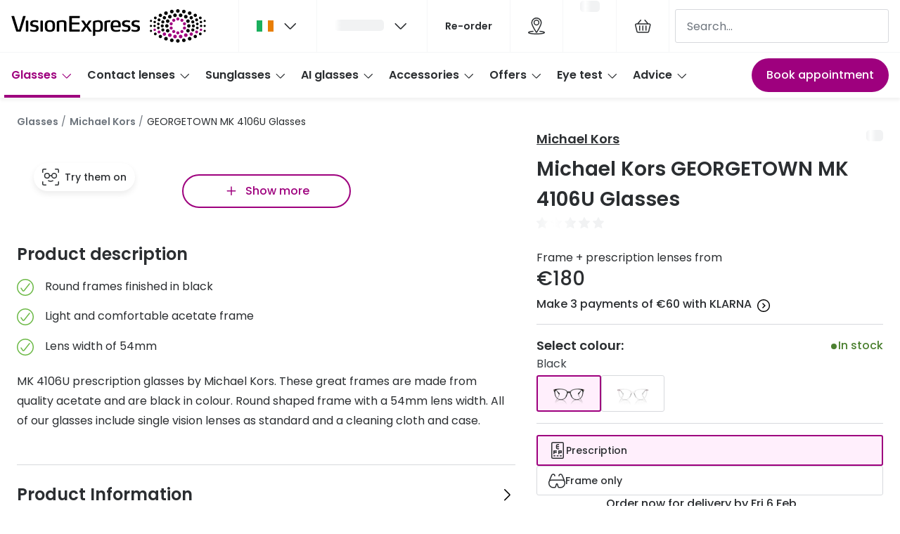

--- FILE ---
content_type: text/html; charset=utf-8
request_url: https://www.visionexpress.ie/glasses/michael-kors-mk-4106u-3005/725125396226
body_size: 106875
content:
<!DOCTYPE html><html lang="en"><head><meta charSet="utf-8" data-next-head=""/><meta name="viewport" content="width=device-width, initial-scale=1" data-next-head=""/><link rel="preconnect" href="https://cdn.jsdelivr.net/" data-next-head=""/><title data-next-head="">Michael Kors Glasses - MK 4106U | Vision Express</title><link rel="canonical" href="https://www.visionexpress.ie/glasses/michael-kors-mk-4106u-3005/725125396226" data-next-head=""/><meta name="robots" content="index, follow, max-image-preview:large" data-next-head=""/><meta property="og:url" content="https://www.visionexpress.ie/glasses/michael-kors-mk-4106u-3005/725125396226" data-next-head=""/><meta property="og:site_name" content="Vision Express" data-next-head=""/><meta property="og:title" content="Michael Kors Glasses - MK 4106U | Vision Express" data-next-head=""/><meta name="description" content="Michael Kors MK 4106U glasses with black frames. Available to buy online from Vision Express." data-next-head=""/><meta property="og:description" content="Michael Kors MK 4106U glasses with black frames. Available to buy online from Vision Express." data-next-head=""/><meta name="twitter:site" content="https://www.visionexpress.ie/glasses/michael-kors-mk-4106u-3005/725125396226" data-next-head=""/><meta name="twitter:card" content="summary_large_image" data-next-head=""/><meta name="twitter:image" content="https://grandvision-media.imgix.net/m/a44c13ee2eae3836/original_png-0MK4106U__3005__P21__shad__fr.png?q=70&amp;w=1200&amp;h=630&amp;fit=fill&amp;fm=jpeg" data-next-head=""/><meta property="og:image" content="https://grandvision-media.imgix.net/m/a44c13ee2eae3836/original_png-0MK4106U__3005__P21__shad__fr.png?q=70&amp;w=1200&amp;h=630&amp;fit=fill&amp;fm=jpeg" data-next-head=""/><meta property="og:image:width" content="1200" data-next-head=""/><meta property="og:image:height" content="630" data-next-head=""/><link rel="preconnect" href="https://ui.powerreviews.com" data-next-head=""/><meta charSet="UTF-8"/><script>dataLayer = []</script><script>window.dataLayer = window.dataLayer || []; function gtag(){dataLayer.push(arguments);} gtag('set', 'developer_id.dNzMyY2', true); gtag('consent', 'default', { 'ad_storage': 'denied', 'analytics_storage': 'denied', 'functionality_storage': 'denied', 'personalization_storage': 'denied' });</script><link rel="preconnect" href="https://www.googletagmanager.com"/><link rel="preconnect" href="https://www.google-analytics.com"/><script>
              (function(w,d,s,l,i){
                w[l]=w[l]||[];
                w[l].push({'gtm.start': new Date().getTime(),event:'gtm.js'});
                var f=d.getElementsByTagName(s)[0],
                    j=d.createElement(s),
                    dl=l!='dataLayer'?'&l='+l:'';
                j.async=true;
                j.src='https://www.googletagmanager.com/gtm.js?id='+i+dl;
                f.parentNode.insertBefore(j,f);
              })(window,document,'script','dataLayer','GTM-PVJ34G5N');
            </script><link rel="preload" as="font" href="https://assets.grandvision.io/global/poppins-regular.woff2" type="font/woff2" crossorigin="anonymous"/><link rel="preload" as="font" href="https://assets.grandvision.io/global/poppins-medium.woff2" type="font/woff2" crossorigin="anonymous"/><link rel="preload" as="font" href="https://assets.grandvision.io/global/poppins-semibold.woff2" type="font/woff2" crossorigin="anonymous"/><style>
    @font-face {
      font-family: 'Poppins';
      src: url('https://assets.grandvision.io/global/poppins-regular.woff2') format('woff2'), url('https://assets.grandvision.io/global/poppins-regular.woff') format('woff');
      font-weight: 400;
      font-display: swap;
    }

    @font-face {
      font-family: 'Poppins';
      src: url('https://assets.grandvision.io/global/poppins-medium.woff2') format('woff2'), url('https://assets.grandvision.io/global/poppins-medium.woff') format('woff');
      font-weight: 500;
      font-display: swap;
    }

    @font-face {
      font-family: 'Poppins';
      src: url('https://assets.grandvision.io/global/poppins-semibold.woff2') format('woff2'), url('https://assets.grandvision.io/global/poppins-semibold.woff') format('woff');
      font-weight: 600;
      font-display: swap;
    }</style><link rel="preconnect" href="https://auth.visionexpress.ie"/><link rel="apple-touch-icon" sizes="180x180" href="/favicon/apple-touch-icon.png"/><link rel="icon" type="image/png" sizes="32x32" href="/favicon/favicon-32x32.png"/><link rel="icon" type="image/png" sizes="16x16" href="/favicon/favicon-16x16.png"/><link rel="manifest" href="/favicon/site.webmanifest"/><link rel="mask-icon" href="/favicon/safari-pinned-tab.svg" color="#302d2b"/><link rel="shortcut icon" href="/favicon/favicon.ico"/><meta name="apple-mobile-web-app-title" content="Vision Express"/><meta name="application-name" content="Vision Express"/><meta name="msapplication-TileColor" content="#9E007E"/><meta name="msapplication-config" content="/favicon/browserconfig.xml"/><meta name="theme-color" content="#ffffff"/><script type="application/ld+json">{
  "@context": "http://schema.org",
  "@type": "WebSite",
  "name": "Vision Express",
  "alternateName": "Vision Express Opticians",
  "url": "https://www.visionexpress.ie"
}</script><link rel="preload" href="https://assets.grandvision.io/ie-visionexpress/_next/static/pages/_app-dcfb362f0dd50950.css" as="style"/><link rel="stylesheet" href="https://assets.grandvision.io/ie-visionexpress/_next/static/pages/_app-dcfb362f0dd50950.css" data-n-g=""/><link rel="preload" href="https://assets.grandvision.io/ie-visionexpress/_next/static/6942-1342b21b4790687f.css" as="style"/><link rel="stylesheet" href="https://assets.grandvision.io/ie-visionexpress/_next/static/6942-1342b21b4790687f.css" data-n-p=""/><link rel="preload" href="https://assets.grandvision.io/ie-visionexpress/_next/static/pages/templates/product-detail/frames-8ac5549feaa00919.css" as="style"/><link rel="stylesheet" href="https://assets.grandvision.io/ie-visionexpress/_next/static/pages/templates/product-detail/frames-8ac5549feaa00919.css" data-n-p=""/><noscript data-n-css=""></noscript><script defer="" nomodule="" src="https://assets.grandvision.io/ie-visionexpress/_next/static/chunks/polyfills-42372ed130431b0a.js"></script><script src="https://assets.grandvision.io/ie-visionexpress/_next/static/chunks/webpack-2a73e7c5b9f163a5.js" defer=""></script><script src="https://assets.grandvision.io/ie-visionexpress/_next/static/chunks/framework-20a08b216ef029a9.js" defer=""></script><script src="https://assets.grandvision.io/ie-visionexpress/_next/static/chunks/main-a24e9c6ee9396d9f.js" defer=""></script><script src="https://assets.grandvision.io/ie-visionexpress/_next/static/chunks/pages/_app-ba00ce77123de79a.js" defer=""></script><script src="https://assets.grandvision.io/ie-visionexpress/_next/static/chunks/8788-897e16ce810d8983.js" defer=""></script><script src="https://assets.grandvision.io/ie-visionexpress/_next/static/chunks/7306-98526aabb60ad49a.js" defer=""></script><script src="https://assets.grandvision.io/ie-visionexpress/_next/static/chunks/2702-dece44abdb6dc03f.js" defer=""></script><script src="https://assets.grandvision.io/ie-visionexpress/_next/static/chunks/9391-9594375aef087e6b.js" defer=""></script><script src="https://assets.grandvision.io/ie-visionexpress/_next/static/chunks/9954-1a40e0d4c1d254a2.js" defer=""></script><script src="https://assets.grandvision.io/ie-visionexpress/_next/static/chunks/3432-fdd5de098c8a3a29.js" defer=""></script><script src="https://assets.grandvision.io/ie-visionexpress/_next/static/chunks/2726-96bfc49bb2c857e3.js" defer=""></script><script src="https://assets.grandvision.io/ie-visionexpress/_next/static/chunks/5198-e8a08e0f1518c022.js" defer=""></script><script src="https://assets.grandvision.io/ie-visionexpress/_next/static/chunks/6898-a729f5712cac5710.js" defer=""></script><script src="https://assets.grandvision.io/ie-visionexpress/_next/static/chunks/pages/templates/product-detail/frames-f17a76a6d25f4729.js" defer=""></script><script src="https://assets.grandvision.io/ie-visionexpress/_next/static/kPtS6e8EbgncV8j_oDI_L/_buildManifest.js" defer=""></script><script src="https://assets.grandvision.io/ie-visionexpress/_next/static/kPtS6e8EbgncV8j_oDI_L/_ssgManifest.js" defer=""></script></head><body><noscript><iframe src="https://www.googletagmanager.com/ns.html?id=GTM-PVJ34G5N" height="0" width="0" style="display:none;visibility:hidden"></iframe></noscript><div id="app-container"><div id="__next"><div class="Toastify"></div><div class="page-layout page-layout--with-header page-layout--with-nav"><a href="#main-content" class="_skipLink_1ryvl_1"><span class="_text_3kw2f_1 _text-body_3kw2f_195 _skipLink__text_1ryvl_27">Skip to content</span></a><div class="page-layout__header"><div class="header"><header class="header__header" role="banner"><div class="site-container header__container"><button class="header__hamburger" type="button" aria-label="Open menu" data-element-id="MainNav"><div class="icon icon--hamburger" style="width:24px;height:24px"></div></button><div class="header__logo-wrapper"><a class="logo header__logo" href="/" title="Home" data-t="logo-link" data-element-id="MainNav_Logo"><img class="logo__img" src="//gv-brxm.imgix.net/binaries/_ht_1659959312399/content/gallery/ie-visionexpress/logos/veuk.svg" alt="Vision Express" data-t="logo-image"/></a></div><nav class="header-menu" aria-label="General"><div class="header-menu__icons"><button type="button" class="header-menu__search-button header-menu__icon" aria-label="Search" data-element-id="MainNav_Search"><div class="icon icon--search" style="width:24px;height:24px"></div></button><div class="flyout country-switcher-menu" data-t="country-switcher-menu"><button aria-hidden="false" aria-label="IE" aria-expanded="false" aria-haspopup="true" class="flyout-trigger header-menu__icon country-switcher-menu__trigger"><img class="country-switcher-menu__image" src="//gv-brxm.imgix.net/binaries/_ht_1601382240993/content/gallery/io-whitelabel/flags/country-flag-ie.svg" alt="IE"/><div class="icon icon--chevron-down flyout-trigger__icon" style="width:24px;height:24px"></div></button></div><a class="header-menu__icon" href="/opticians" aria-label="Find a store" title="Find a store" data-element-id="MainNav_StoreLocator"><div class="icon icon--location" style="width:24px;height:24px"></div></a><div class="wishlist-loader"><div class="wishlist-loader__skeleton"><svg aria-label="Loading..." aria-busy="true" class="_skeleton_167pl_1" height="16" width="100%" fill="none" xmlns="http://www.w3.org/2000/svg"><rect clip-path="url(#clip-path-:R1erajbcm:)" x="0" y="0" width="100%" height="16" style="--gradient-id:url(#gradient-:R1erajbcm:)"></rect><defs><linearGradient id="gradient-:R1erajbcm:"><stop offset="10%" class="_backgroundStop_167pl_11"><animate attributeName="offset" values="-1.5; 1" dur="1.5s" repeatCount="indefinite"></animate></stop><stop offset="50%" class="_shimmerStop_167pl_15"><animate attributeName="offset" values="-1.5; 1.5" dur="1.5s" repeatCount="indefinite"></animate></stop><stop offset="90%" class="_backgroundStop_167pl_11"><animate attributeName="offset" values="-1.5; 2" dur="1.5s" repeatCount="indefinite"></animate></stop></linearGradient></defs><clipPath id="clip-path-:R1erajbcm:"><rect width="100%" height="16" rx="5" fill="currentColor"></rect></clipPath></svg></div></div></div></nav><div class="header__search header__search--desktop" role="search"><input class="search-bar__input" placeholder="Search..." data-t="search-bar" aria-label="search" value=""/></div></div></header><nav class="site-nav" data-t="site-nav" aria-label="All categories"><div class="site-container site-nav__container"><ul class="site-nav__menu"><li class="site-nav-item _is_active" data-t="site-nav-item"><a class="site-nav-item__link" href="/glasses" aria-haspopup="true" aria-expanded="false" data-t="site-nav-item-link" data-element-id="MainNav_Glass">Glasses<div class="icon icon--chevron-down" style="width:18px;height:18px"></div></a><div data-t="site-nav-submenu" aria-hidden="true" class="submenu"><div class="submenu__content"><div class="submenu__column"><a class="submenu__link" href="/glasses" data-t="submenu-title-link" tabindex="-1" data-element-id="MainNav_Glass_AllGl"><div class="typography-heading typography-heading--small submenu__title" data-t="typography-heading">All glasses</div></a><ul aria-label="All glasses" class="submenu__items submenu__level-1"><li class="submenu__item"><a class="submenu__link" href="/glasses/new" data-element-id="MainNav_Glass_AllGl_NewGl" tabindex="-1">New glasses</a></li><li class="submenu__item"><a class="submenu__link" href="/glasses/best-sellers" data-element-id="MainNav_Glass_AllGl_BestS" tabindex="-1">Best sellers</a></li><li class="submenu__item"><a class="submenu__link" href="/glasses/luxury-brands" data-element-id="MainNav_Glass_AllGl_Luxur" tabindex="-1">Luxury glasses</a></li><li class="submenu__item"><a class="submenu__link" href="/glasses/sustainable-collection" data-element-id="MainNav_Glass_AllGl_Susta" tabindex="-1">Sustainable eyewear</a></li><li class="submenu__item"><a class="submenu__link" href="/glasses/value-range" data-element-id="MainNav_Glass_AllGl_Glass" tabindex="-1">Glasses under €60</a></li><li class="submenu__item"><a class="submenu__link" href="/glasses/small-glasses" data-element-id="MainNav_Glass_AllGl_Small" tabindex="-1">Small glasses</a></li><li class="submenu__item"><a class="submenu__link" href="/glasses/large-glasses" data-element-id="MainNav_Glass_AllGl_Large" tabindex="-1">Large glasses</a></li><li class="submenu__item"><a class="submenu__link" href="/glasses/blue-light-glasses" data-element-id="MainNav_Glass_AllGl_BlueL" tabindex="-1">Blue light glasses</a></li></ul></div><div class="submenu__column"><a class="submenu__link" href="/offers" data-t="submenu-title-link" tabindex="-1" data-element-id="MainNav_Glass_Offer"><div class="typography-heading typography-heading--small submenu__title" data-t="typography-heading">Offers</div></a><ul aria-label="Offers" class="submenu__items submenu__level-1"><li class="submenu__item"><a class="submenu__link" href="/offers" data-element-id="MainNav_Glass_Offer_50Off" tabindex="-1">50% off a 2nd pair</a></li></ul></div><div class="submenu__column"><a class="submenu__link" href="/glasses-home" data-t="submenu-title-link" tabindex="-1" data-element-id="MainNav_Glass_Categ"><div class="typography-heading typography-heading--small submenu__title" data-t="typography-heading">Category</div></a><ul aria-label="Category" class="submenu__items submenu__level-1"><li class="submenu__item"><a class="submenu__link" href="/glasses/womens-glasses" data-element-id="MainNav_Glass_Categ_Women" tabindex="-1">Women</a></li><li class="submenu__item"><a class="submenu__link" href="/glasses/mens-glasses" data-element-id="MainNav_Glass_Categ_Men" tabindex="-1">Men</a></li><li class="submenu__item"><a class="submenu__link" href="/glasses/unisex" data-element-id="MainNav_Glass_Categ_Unise" tabindex="-1">Unisex</a></li><li class="submenu__item"><a class="submenu__link" href="/glasses/children" data-element-id="MainNav_Glass_Categ_Child" tabindex="-1">Children</a></li></ul></div><div class="submenu__column"><div class="typography-heading typography-heading--small submenu__title" data-t="typography-heading">Most popular styles</div><ul aria-label="Most popular styles" class="submenu__items submenu__level-1"><li class="submenu__item"><a class="submenu__link" href="/glasses/round-prescription-frames" data-element-id="MainNav_Glass_MostP_Round" tabindex="-1">Round glasses</a></li><li class="submenu__item"><a class="submenu__link" href="/glasses/aviator-prescription-frames" data-element-id="MainNav_Glass_MostP_Aviat" tabindex="-1">Aviator glasses</a></li><li class="submenu__item"><a class="submenu__link" href="/glasses/cat-eye-prescription-frames" data-element-id="MainNav_Glass_MostP_CatEy" tabindex="-1">Cat eye glasses</a></li></ul></div><div class="submenu__column"><a class="submenu__link" href="/glasses-home" data-t="submenu-title-link" tabindex="-1" data-element-id="MainNav_Glass_Disco"><div class="typography-heading typography-heading--small submenu__title" data-t="typography-heading">Discover glasses</div></a></div><div class="submenu__column"><a class="submenu__link" href="/brands/glasses" data-t="submenu-title-link" tabindex="-1" data-element-id="MainNav_Glass_ViewA"><div class="typography-heading typography-heading--small submenu__title" data-t="typography-heading">View all brands</div></a><ul aria-label="View all brands" class="submenu__items submenu__level-1"><li class="submenu__item"><a class="submenu__link" href="/glasses/gucci" data-element-id="MainNav_Glass_ViewA_Gucci" tabindex="-1">Gucci</a></li><li class="submenu__item"><a class="submenu__link" href="/glasses/oakley" data-element-id="MainNav_Glass_ViewA_Oakle" tabindex="-1">Oakley</a></li><li class="submenu__item"><a class="submenu__link" href="/glasses/prada" data-element-id="MainNav_Glass_ViewA_Prada" tabindex="-1">Prada</a></li><li class="submenu__item"><a class="submenu__link" href="/glasses/ray-ban" data-element-id="MainNav_Glass_ViewA_RayBa" tabindex="-1">Ray-Ban</a></li><li class="submenu__item"><a class="submenu__link" href="/glasses/tom-ford" data-element-id="MainNav_Glass_ViewA_TomFo" tabindex="-1">Tom Ford</a></li><li class="submenu__item"><a class="submenu__link" href="/glasses/vogue" data-element-id="MainNav_Glass_ViewA_Vogue" tabindex="-1">Vogue eyewear</a></li></ul></div><div class="submenu__column"><a class="submenu__link" href="/glasses/ve-exclusive" data-t="submenu-title-link" tabindex="-1" data-element-id="MainNav_Glass_ViewA"><div class="typography-heading typography-heading--small submenu__title" data-t="typography-heading">View all exclusive brands</div></a><ul aria-label="View all exclusive brands" class="submenu__items submenu__level-1"><li class="submenu__item"><a class="submenu__link" href="/glasses/seen" data-element-id="MainNav_Glass_ViewA_Seen" tabindex="-1">Seen</a></li><li class="submenu__item"><a class="submenu__link" href="/glasses/dbyd" data-element-id="MainNav_Glass_ViewA_Dbyd" tabindex="-1">DbyD</a></li><li class="submenu__item"><a class="submenu__link" href="/glasses/unofficial" data-element-id="MainNav_Glass_ViewA_Unoff" tabindex="-1">Unofficial</a></li></ul></div><div class="submenu__column"><a class="submenu__link" href="/glasses/buyers-guide" data-t="submenu-title-link" tabindex="-1" data-element-id="MainNav_Glass_Buyer"><div class="typography-heading typography-heading--small submenu__title" data-t="typography-heading">Buyers guides</div></a><ul aria-label="Buyers guides" class="submenu__items submenu__level-1"><li class="submenu__item"><a class="submenu__link" href="/glasses/buyers-guide" data-element-id="MainNav_Glass_Buyer_Glass" tabindex="-1">Glasses buyers guide</a></li><li class="submenu__item"><a class="submenu__link" href="/glasses/lenses-buyers-guide" data-element-id="MainNav_Glass_Buyer_LensB" tabindex="-1">Lens buyers guide</a></li><li class="submenu__item"><a class="submenu__link" href="/glasses/buyers-guide/choosing-varifocal-lenses" data-element-id="MainNav_Glass_Buyer_Varif" tabindex="-1">Varifocal glasses</a></li></ul></div><div class="submenu__column"><div class="typography-heading typography-heading--small submenu__title" data-t="typography-heading">Featured content</div><ul aria-label="Featured content" class="submenu__items submenu__level-1"><li class="submenu__item"><a class="submenu__link" href="/glasses/buyers-guide/how-to-choose-glasses-frames" data-element-id="MainNav_Glass_Featu_Choos" tabindex="-1">Choosing the right frame colour</a></li><li class="submenu__item"><a class="submenu__link" href="/face-shape-style-finder" data-element-id="MainNav_Glass_Featu_FaceS" tabindex="-1">Face shape guide</a></li><li class="submenu__item"><a class="submenu__link" href="/brands/stellest-lenses" data-element-id="MainNav_Glass_Featu_Stell" tabindex="-1">Stellest® lenses</a></li><li class="submenu__item"><a class="submenu__link" href="/brands/transitions" data-element-id="MainNav_Glass_Featu_Trans" tabindex="-1">Transitions® Gen S - Ultra dynamic lenses</a></li><li class="submenu__item"><a class="submenu__link" href="/glasses/buyers-guide/glasses-repair-and-replacement" data-element-id="MainNav_Glass_Featu_Break" tabindex="-1">Breakage &amp; loss protection</a></li></ul></div></div></div></li><li class="site-nav-item" data-t="site-nav-item"><a class="site-nav-item__link" href="/contact-lenses" aria-haspopup="true" aria-expanded="false" data-t="site-nav-item-link" data-element-id="MainNav_Conta">Contact lenses<div class="icon icon--chevron-down" style="width:18px;height:18px"></div></a><div data-t="site-nav-submenu" aria-hidden="true" class="submenu"><div class="submenu__content"><div class="submenu__column"><a class="submenu__link" href="/contact-lenses" data-t="submenu-title-link" tabindex="-1" data-element-id="MainNav_Conta_AllCo"><div class="typography-heading typography-heading--small submenu__title" data-t="typography-heading">All contact lenses</div></a><ul aria-label="All contact lenses" class="submenu__items submenu__level-1"><li class="submenu__item"><a class="submenu__link" href="/contact-lenses/daily" data-element-id="MainNav_Conta_AllCo_Daily" tabindex="-1">Daily disposables</a></li><li class="submenu__item"><a class="submenu__link" href="/contact-lenses/monthly" data-element-id="MainNav_Conta_AllCo_Month" tabindex="-1">Monthly reusables</a></li><li class="submenu__item"><a class="submenu__link" href="/contact-lenses/buy-multifocal-contact-lenses" data-element-id="MainNav_Conta_AllCo_Multi" tabindex="-1">Multifocal / Varifocal</a></li><li class="submenu__item"><a class="submenu__link" href="/contact-lenses/contact-lenses-astigmatism" data-element-id="MainNav_Conta_AllCo_Toric" tabindex="-1">Toric for astigmatism</a></li><li class="submenu__item"><a class="submenu__link" href="/contact-lenses/solutions" data-element-id="MainNav_Conta_AllCo_Conta" tabindex="-1">Contact lens solution</a></li><li class="submenu__item"><a class="submenu__link" href="/eyecare-and-accessories/eye-drops" data-element-id="MainNav_Conta_AllCo_EyeDr" tabindex="-1">Eye drops</a></li></ul></div><div class="submenu__column"><a class="submenu__link" href="/contact-lenses-home" data-t="submenu-title-link" tabindex="-1" data-element-id="MainNav_Conta_Disco"><div class="typography-heading typography-heading--small submenu__title" data-t="typography-heading">Discover contact lenses</div></a></div><div class="submenu__column"><a class="submenu__link" href="/brands/contact-lenses" data-t="submenu-title-link" tabindex="-1" data-element-id="MainNav_Conta_ViewA"><div class="typography-heading typography-heading--small submenu__title" data-t="typography-heading">View all brands</div></a><ul aria-label="View all brands" class="submenu__items submenu__level-1"><li class="submenu__item"><a class="submenu__link" href="/contact-lenses/acuvue" data-element-id="MainNav_Conta_ViewA_Acuvu" tabindex="-1">Acuvue</a></li><li class="submenu__item"><a class="submenu__link" href="/contact-lenses/air-optix" data-element-id="MainNav_Conta_ViewA_AirOp" tabindex="-1">Air Optix</a></li><li class="submenu__item"><a class="submenu__link" href="/contact-lenses/bausch-and-lomb" data-element-id="MainNav_Conta_ViewA_Bausc" tabindex="-1">Bausch &amp; Lomb ULTRA</a></li><li class="submenu__item"><a class="submenu__link" href="/contact-lenses/aquacomfort-plus" data-element-id="MainNav_Conta_ViewA_Daili" tabindex="-1">Dailies AquaComfort Plus®</a></li><li class="submenu__item"><a class="submenu__link" href="/contact-lenses/total-1" data-element-id="MainNav_Conta_ViewA_Daili" tabindex="-1">Dailies Total 1</a></li><li class="submenu__item"><a class="submenu__link" href="/contact-lenses/eyexpert" data-element-id="MainNav_Conta_ViewA_Eyexp" tabindex="-1">Eyexpert</a></li><li class="submenu__item"><a class="submenu__link" href="/contact-lenses/misight" data-element-id="MainNav_Conta_ViewA_Misig" tabindex="-1">MiSight</a></li><li class="submenu__item"><a class="submenu__link" href="/contact-lenses/myday" data-element-id="MainNav_Conta_ViewA_Myday" tabindex="-1">MyDay</a></li><li class="submenu__item"><a class="submenu__link" href="/contact-lenses/precision-1" data-element-id="MainNav_Conta_ViewA_Preci" tabindex="-1">Precision 1™</a></li><li class="submenu__item"><a class="submenu__link" href="/contact-lenses/proclear" data-element-id="MainNav_Conta_ViewA_Procl" tabindex="-1">Proclear</a></li><li class="submenu__item"><a class="submenu__link" href="/contact-lenses/total-30" data-element-id="MainNav_Conta_ViewA_Total" tabindex="-1">Total 30®</a></li></ul></div><div class="submenu__column"><a class="submenu__link" href="/contact-lenses-home" data-t="submenu-title-link" tabindex="-1" data-element-id="MainNav_Conta_Conta"><div class="typography-heading typography-heading--small submenu__title" data-t="typography-heading">Contact lens information</div></a><ul aria-label="Contact lens information" class="submenu__items submenu__level-1"><li class="submenu__item"><a class="submenu__link" href="/contact-lenses/types-contact-lenses" data-element-id="MainNav_Conta_Conta_Types" tabindex="-1">Types of contact lenses</a></li><li class="submenu__item"><a class="submenu__link" href="/contact-lenses/contact-lens-tips" data-element-id="MainNav_Conta_Conta_Conta" tabindex="-1">Contact lens lifestyle tips</a></li><li class="submenu__item"><a class="submenu__link" href="/contact-lenses/how-varifocal-contact-lenses-work" data-element-id="MainNav_Conta_Conta_Multi" tabindex="-1">Multifocal / varifocal contact lenses</a></li><li class="submenu__item"><a class="submenu__link" href="/contact-lenses/children-and-contact-lenses" data-element-id="MainNav_Conta_Conta_Conta" tabindex="-1">Contact lenses for kids</a></li></ul></div><div class="submenu__column"><a class="submenu__link" href="/contact-lenses/how-to-use-contact-lenses" data-t="submenu-title-link" tabindex="-1" data-element-id="MainNav_Conta_HowTo"><div class="typography-heading typography-heading--small submenu__title" data-t="typography-heading">How to use contact lenses</div></a><ul aria-label="How to use contact lenses" class="submenu__items submenu__level-1"><li class="submenu__item"><a class="submenu__link" href="/contact-lenses/how-to-use-contact-lenses/put-in-contact-lenses" data-element-id="MainNav_Conta_HowTo_HowTo" tabindex="-1">How to put lenses in</a></li><li class="submenu__item"><a class="submenu__link" href="/contact-lenses/how-to-use-contact-lenses/remove-contact-lenses" data-element-id="MainNav_Conta_HowTo_HowTo" tabindex="-1">How to remove lenses</a></li><li class="submenu__item"><a class="submenu__link" href="/contact-lenses/how-to-use-contact-lenses/clean-and-store-contact-lenses" data-element-id="MainNav_Conta_HowTo_Conta" tabindex="-1">Contact lens care</a></li></ul></div><div class="submenu__column"><div class="typography-heading typography-heading--small submenu__title" data-t="typography-heading">Services</div><ul aria-label="Services" class="submenu__items submenu__level-1"><li class="submenu__item"><a class="submenu__link" href="/book-appointment" data-element-id="MainNav_Conta_Servi_BookA" tabindex="-1">Book an appointment</a></li><li class="submenu__item"><a class="submenu__link" href="/my-account/profile" data-element-id="MainNav_Conta_Servi_Manag" tabindex="-1">Manage my lenses</a></li><li class="submenu__item"><a class="submenu__link" href="/contact-lenses/try-contact-lenses-for-free" data-element-id="MainNav_Conta_Servi_FreeC" tabindex="-1">Free contact lens trial</a></li><li class="submenu__item"><a class="submenu__link" href="/contact-lenses/contact-lens-subscription" data-element-id="MainNav_Conta_Servi_Conta" tabindex="-1">Contact lens subscription</a></li></ul></div></div></div></li><li class="site-nav-item" data-t="site-nav-item"><a class="site-nav-item__link" href="/sunglasses" aria-haspopup="true" aria-expanded="false" data-t="site-nav-item-link" data-element-id="MainNav_Sungl">Sunglasses<div class="icon icon--chevron-down" style="width:18px;height:18px"></div></a><div data-t="site-nav-submenu" aria-hidden="true" class="submenu"><div class="submenu__content"><div class="submenu__column"><a class="submenu__link" href="/sunglasses" data-t="submenu-title-link" tabindex="-1" data-element-id="MainNav_Sungl_AllSu"><div class="typography-heading typography-heading--small submenu__title" data-t="typography-heading">All sunglasses</div></a><ul aria-label="All sunglasses" class="submenu__items submenu__level-1"><li class="submenu__item"><a class="submenu__link" href="/sunglasses/prescription-sunglasses" data-element-id="MainNav_Sungl_AllSu_Presc" tabindex="-1">Prescription sunglasses</a></li><li class="submenu__item"><a class="submenu__link" href="/sunglasses/designer-sunglasses" data-element-id="MainNav_Sungl_AllSu_Desig" tabindex="-1">Designer sunglasses</a></li><li class="submenu__item"><a class="submenu__link" href="/sunglasses/luxury-brands" data-element-id="MainNav_Sungl_AllSu_Luxur" tabindex="-1">Luxury sunglasses</a></li><li class="submenu__item"><a class="submenu__link" href="/sunglasses/polarised-sunglasses" data-element-id="MainNav_Sungl_AllSu_Polar" tabindex="-1">Polarised sunglasses</a></li><li class="submenu__item"><a class="submenu__link" href="/sunglasses/new" data-element-id="MainNav_Sungl_AllSu_NewSu" tabindex="-1">New sunglasses</a></li></ul></div><div class="submenu__column"><a class="submenu__link" href="/offers" data-t="submenu-title-link" tabindex="-1" data-element-id="MainNav_Sungl_Offer"><div class="typography-heading typography-heading--small submenu__title" data-t="typography-heading">Offers</div></a><ul aria-label="Offers" class="submenu__items submenu__level-1"><li class="submenu__item"><a class="submenu__link" href="/offers/50-off-second-pair" data-element-id="MainNav_Sungl_Offer_50Off" tabindex="-1">50% off a 2nd pair</a></li></ul></div><div class="submenu__column"><a class="submenu__link" href="/sunglasses-home" data-t="submenu-title-link" tabindex="-1" data-element-id="MainNav_Sungl_SunSh"><div class="typography-heading typography-heading--small submenu__title" data-t="typography-heading">Sun shop home</div></a></div><div class="submenu__column"><a class="submenu__link" href="/sunglasses-home" data-t="submenu-title-link" tabindex="-1" data-element-id="MainNav_Sungl_Categ"><div class="typography-heading typography-heading--small submenu__title" data-t="typography-heading">Category</div></a><ul aria-label="Category" class="submenu__items submenu__level-1"><li class="submenu__item"><a class="submenu__link" href="/sunglasses/womens-sunglasses" data-element-id="MainNav_Sungl_Categ_Women" tabindex="-1">Women</a></li><li class="submenu__item"><a class="submenu__link" href="/sunglasses/mens-sunglasses" data-element-id="MainNav_Sungl_Categ_Men" tabindex="-1">Men</a></li><li class="submenu__item"><a class="submenu__link" href="/sunglasses/unisex" data-element-id="MainNav_Sungl_Categ_Unise" tabindex="-1">Unisex</a></li><li class="submenu__item"><a class="submenu__link" href="/sunglasses/children" data-element-id="MainNav_Sungl_Categ_Child" tabindex="-1">Children</a></li></ul></div><div class="submenu__column"><div class="typography-heading typography-heading--small submenu__title" data-t="typography-heading">AI Glasses</div><ul aria-label="AI Glasses" class="submenu__items submenu__level-1"><li class="submenu__item"><a class="submenu__link" href="https://www.visionexpress.ie/ray-ban-meta-ai-glasses" data-element-id="MainNav_Sungl_AiGla_RayBa" tabindex="-1">Ray-Ban Meta (Gen 2) 🆕</a></li><li class="submenu__item"><a class="submenu__link" href="/ai-glasses/oakley-meta" data-element-id="MainNav_Sungl_AiGla_Oakle" tabindex="-1">Oakley Meta 🆕</a></li></ul></div><div class="submenu__column"><a class="submenu__link" href="/brands/sunglasses" data-t="submenu-title-link" tabindex="-1" data-element-id="MainNav_Sungl_ViewA"><div class="typography-heading typography-heading--small submenu__title" data-t="typography-heading">View all brands</div></a><ul aria-label="View all brands" class="submenu__items submenu__level-1"><li class="submenu__item"><a class="submenu__link" href="/sunglasses/gucci" data-element-id="MainNav_Sungl_ViewA_Gucci" tabindex="-1">Gucci</a></li><li class="submenu__item"><a class="submenu__link" href="/sunglasses/prada" data-element-id="MainNav_Sungl_ViewA_Prada" tabindex="-1">Prada</a></li><li class="submenu__item"><a class="submenu__link" href="/sunglasses/ray-ban" data-element-id="MainNav_Sungl_ViewA_RayBa" tabindex="-1">Ray-Ban</a></li><li class="submenu__item"><a class="submenu__link" href="/sunglasses/oakley" data-element-id="MainNav_Sungl_ViewA_Oakle" tabindex="-1">Oakley</a></li><li class="submenu__item"><a class="submenu__link" href="/sunglasses/tom-ford" data-element-id="MainNav_Sungl_ViewA_TomFo" tabindex="-1">Tom Ford</a></li><li class="submenu__item"><a class="submenu__link" href="/sunglasses/vogue" data-element-id="MainNav_Sungl_ViewA_Vogue" tabindex="-1">Vogue eyewear</a></li></ul></div><div class="submenu__column"><a class="submenu__link" href="/sunglasses/ve-exclusive" data-t="submenu-title-link" tabindex="-1" data-element-id="MainNav_Sungl_ViewA"><div class="typography-heading typography-heading--small submenu__title" data-t="typography-heading">View all exclusive brands</div></a><ul aria-label="View all exclusive brands" class="submenu__items submenu__level-1"><li class="submenu__item"><a class="submenu__link" href="/sunglasses/seen" data-element-id="MainNav_Sungl_ViewA_Seen" tabindex="-1">Seen</a></li><li class="submenu__item"><a class="submenu__link" href="/sunglasses/unofficial" data-element-id="MainNav_Sungl_ViewA_Unoff" tabindex="-1">Unofficial</a></li><li class="submenu__item"><a class="submenu__link" href="/sunglasses/dbyd" data-element-id="MainNav_Sungl_ViewA_Dbyd" tabindex="-1">DbyD</a></li></ul></div><div class="submenu__column"><div class="typography-heading typography-heading--small submenu__title" data-t="typography-heading">Sunglasses advice</div><ul aria-label="Sunglasses advice" class="submenu__items submenu__level-1"><li class="submenu__item"><a class="submenu__link" href="/sunglasses/lenses" data-element-id="MainNav_Sungl_Sungl_LensO" tabindex="-1">Lens options and types</a></li><li class="submenu__item"><a class="submenu__link" href="/sunglasses/sun-eye-health" data-element-id="MainNav_Sungl_Sungl_SunEy" tabindex="-1">Sun eye health</a></li><li class="submenu__item"><a class="submenu__link" href="/sunglasses/best-sunglasses-for" data-element-id="MainNav_Sungl_Sungl_BestS" tabindex="-1">Best sunglasses for...</a></li><li class="submenu__item"><a class="submenu__link" href="/face-shape-style-finder" data-element-id="MainNav_Sungl_Sungl_Sungl" tabindex="-1">Sunglasses for face shapes</a></li><li class="submenu__item"><a class="submenu__link" href="/sunglasses/shape-your-summer" data-element-id="MainNav_Sungl_Sungl_Shape" tabindex="-1">Shape your summer</a></li><li class="submenu__item"><a class="submenu__link" href="/sunglasses/sustainable-collection" data-element-id="MainNav_Sungl_Sungl_Susta" tabindex="-1">Sustainable styles</a></li></ul></div></div></div></li><li class="site-nav-item" data-t="site-nav-item"><a class="site-nav-item__link" href="/ai-glasses" aria-haspopup="true" aria-expanded="false" data-t="site-nav-item-link" data-element-id="MainNav_AiGla">AI glasses<div class="icon icon--chevron-down" style="width:18px;height:18px"></div></a><div data-t="site-nav-submenu" aria-hidden="true" class="submenu"><div class="submenu__content"><div class="submenu__column"><a class="submenu__link" href="/ai-glasses" data-t="submenu-title-link" tabindex="-1" data-element-id="MainNav_AiGla_AllAi"><div class="typography-heading typography-heading--small submenu__title" data-t="typography-heading">All AI glasses</div></a></div><div class="submenu__column"><div class="typography-heading typography-heading--small submenu__title" data-t="typography-heading">Ray-Ban Meta AI glasses</div><ul aria-label="Ray-Ban Meta AI glasses" class="submenu__items submenu__level-1"><li class="submenu__item"><a class="submenu__link" href="/ai-glasses/ray-ban-meta" data-element-id="MainNav_AiGla_RayBa_ShopR" tabindex="-1">Shop Ray-Ban Meta</a></li><li class="submenu__item"><a class="submenu__link" href="/brands/ray-ban-meta" data-element-id="MainNav_AiGla_RayBa_Learn" tabindex="-1">Learn more about Ray-Ban Meta</a></li></ul></div><div class="submenu__column"><div class="typography-heading typography-heading--small submenu__title" data-t="typography-heading">Oakley Meta performance AI glasses 🆕</div><ul aria-label="Oakley Meta performance AI glasses 🆕" class="submenu__items submenu__level-1"><li class="submenu__item"><a class="submenu__link" href="/ai-glasses/oakley-meta" data-element-id="MainNav_AiGla_Oakle_ShopO" tabindex="-1">Shop Oakley Meta</a></li><li class="submenu__item"><a class="submenu__link" href="/brands/oakley-meta" data-element-id="MainNav_AiGla_Oakle_Learn" tabindex="-1">Learn more about Oakley Meta</a></li></ul></div></div></div></li><li class="site-nav-item" data-t="site-nav-item"><a class="site-nav-item__link" href="/eyecare-and-accessories" aria-haspopup="true" aria-expanded="false" data-t="site-nav-item-link" data-element-id="MainNav_Acces">Accessories<div class="icon icon--chevron-down" style="width:18px;height:18px"></div></a><div data-t="site-nav-submenu" aria-hidden="true" class="submenu"><div class="submenu__content"><div class="submenu__column"><a class="submenu__link" href="/eyecare-and-accessories" data-t="submenu-title-link" tabindex="-1" data-element-id="MainNav_Acces_AllEy"><div class="typography-heading typography-heading--small submenu__title" data-t="typography-heading">All eyecare &amp; accessories</div></a></div><div class="submenu__column"><div class="typography-heading typography-heading--small submenu__title" data-t="typography-heading">Category</div><ul aria-label="Category" class="submenu__items submenu__level-1"><li class="submenu__item"><a class="submenu__link" href="/glasses/anti-fog-products" data-element-id="MainNav_Acces_Categ_AntiF" tabindex="-1">Anti-fog products</a></li><li class="submenu__item"><a class="submenu__link" href="/contact-lenses/solutions" data-element-id="MainNav_Acces_Categ_Conta" tabindex="-1">Contact lens solution</a></li><li class="submenu__item"><a class="submenu__link" href="/eyecare-and-accessories/eye-drops" data-element-id="MainNav_Acces_Categ_EyeDr" tabindex="-1">Eye drops</a></li><li class="submenu__item"><a class="submenu__link" href="/glasses/accessories" data-element-id="MainNav_Acces_Categ_Glass" tabindex="-1">Glasses accessories</a></li><li class="submenu__item"><a class="submenu__link" href="/glasses/accessories/glasses-cases" data-element-id="MainNav_Acces_Categ_Glass" tabindex="-1">Glasses cases</a></li><li class="submenu__item"><a class="submenu__link" href="/eyecare-and-accessories/ready-readers" data-element-id="MainNav_Acces_Categ_Ready" tabindex="-1">Ready readers</a></li></ul></div><div class="submenu__column"><div class="typography-heading typography-heading--small submenu__title" data-t="typography-heading">Brands</div><ul aria-label="Brands" class="submenu__items submenu__level-1"><li class="submenu__item"><a class="submenu__link" href="/glasses/accessories/cotivision" data-element-id="MainNav_Acces_Brand_Cotiv" tabindex="-1">CotiVision</a></li><li class="submenu__item"><a class="submenu__link" href="/contact-lenses/solutions/hycosan" data-element-id="MainNav_Acces_Brand_Hycos" tabindex="-1">Hycosan</a></li><li class="submenu__item"><a class="submenu__link" href="/eyecare-and-accessories/moleskine" data-element-id="MainNav_Acces_Brand_Moles" tabindex="-1">Moleskine</a></li><li class="submenu__item"><a class="submenu__link" href="/contact-lenses/solutions/optase" data-element-id="MainNav_Acces_Brand_Optas" tabindex="-1">Optase</a></li></ul></div></div></div></li><li class="site-nav-item" data-t="site-nav-item"><a class="site-nav-item__link" href="/offers" aria-haspopup="true" aria-expanded="false" data-t="site-nav-item-link" data-element-id="MainNav_Offer">Offers<div class="icon icon--chevron-down" style="width:18px;height:18px"></div></a><div data-t="site-nav-submenu" aria-hidden="true" class="submenu"><div class="submenu__content"><div class="submenu__column"><a class="submenu__link" href="/offers" data-t="submenu-title-link" tabindex="-1" data-element-id="MainNav_Offer_AllOf"><div class="typography-heading typography-heading--small submenu__title" data-t="typography-heading">All offers</div></a><ul aria-label="All offers" class="submenu__items submenu__level-1"><li class="submenu__item"><a class="submenu__link" href="/offers/50-off-second-pair" data-element-id="MainNav_Offer_AllOf_50Off" tabindex="-1">50% off a 2nd pair</a></li><li class="submenu__item"><a class="submenu__link" href="/offers/student-discount" data-element-id="MainNav_Offer_AllOf_Stude" tabindex="-1">Student Discount</a></li></ul></div></div></div></li><li class="site-nav-item" data-t="site-nav-item"><a class="site-nav-item__link" href="/eye-test" aria-haspopup="true" aria-expanded="false" data-t="site-nav-item-link" data-element-id="MainNav_EyeTe">Eye test<div class="icon icon--chevron-down" style="width:18px;height:18px"></div></a><div data-t="site-nav-submenu" aria-hidden="true" class="submenu"><div class="submenu__content"><div class="submenu__column"><a class="submenu__link" href="/book-appointment" data-t="submenu-title-link" tabindex="-1" data-element-id="MainNav_EyeTe_BookA"><div class="typography-heading typography-heading--small submenu__title" data-t="typography-heading">Book an eye test</div></a><ul aria-label="Book an eye test" class="submenu__items submenu__level-1"><li class="submenu__item"><a class="submenu__link" href="/book-appointment/where?typeId=21" data-element-id="MainNav_EyeTe_BookA_BookA" tabindex="-1">Book an adult eye test</a></li><li class="submenu__item"><a class="submenu__link" href="/book-appointment/where?typeId=33" data-element-id="MainNav_EyeTe_BookA_BookA" tabindex="-1">Book a childs eye test</a></li><li class="submenu__item"><a class="submenu__link" href="/book-appointment/where?typeId=55" data-element-id="MainNav_EyeTe_BookA_Medic" tabindex="-1">Medical card appointment</a></li><li class="submenu__item"><a class="submenu__link" href="/book-appointment/where?typeId=11" data-element-id="MainNav_EyeTe_BookA_Drive" tabindex="-1">Drivers eye test</a></li><li class="submenu__item"><a class="submenu__link" href="/eye-test/cancelling-appointment-online" data-element-id="MainNav_EyeTe_BookA_Manag" tabindex="-1">Manage your appointment</a></li></ul></div><div class="submenu__column"><a class="submenu__link" href="/store-overview" data-t="submenu-title-link" tabindex="-1" data-element-id="MainNav_EyeTe_FindA"><div class="typography-heading typography-heading--small submenu__title" data-t="typography-heading">Find a store</div></a><ul aria-label="Find a store" class="submenu__items submenu__level-1"><li class="submenu__item"><a class="submenu__link" href="/store-overview" data-element-id="MainNav_EyeTe_FindA_Store" tabindex="-1">Store A-Z</a></li><li class="submenu__item"><a class="submenu__link" href="/eye-test/opticians-optometrists" data-element-id="MainNav_EyeTe_FindA_Optic" tabindex="-1">Opticians and Optometrists</a></li></ul></div><div class="submenu__column"><div class="typography-heading typography-heading--small submenu__title" data-t="typography-heading">Eye test appointment information</div><ul aria-label="Eye test appointment information" class="submenu__items submenu__level-1"><li class="submenu__item"><a class="submenu__link" href="/eye-test/our-appointment-types" data-element-id="MainNav_EyeTe_EyeTe_OurAp" tabindex="-1">Our appointment types</a></li><li class="submenu__item"><a class="submenu__link" href="/eye-test/advanced-eye-test" data-element-id="MainNav_EyeTe_EyeTe_Advan" tabindex="-1">Advanced eye test</a></li><li class="submenu__item"><a class="submenu__link" href="/eye-test/eye-test-explained" data-element-id="MainNav_EyeTe_EyeTe_EyeTe" tabindex="-1">Eye test explained</a></li><li class="submenu__item"><a class="submenu__link" href="/glasses/buyers-guide/prsi" data-element-id="MainNav_EyeTe_EyeTe_PrsiF" tabindex="-1">PRSI free eye test</a></li><li class="submenu__item"><a class="submenu__link" href="/eye-test/childrens-eye-test" data-element-id="MainNav_EyeTe_EyeTe_Child" tabindex="-1">Children&#x27;s eye test</a></li><li class="submenu__item"><a class="submenu__link" href="/eye-test/oct-scan" data-element-id="MainNav_EyeTe_EyeTe_Oct3d" tabindex="-1">OCT 3D eye scan</a></li></ul></div><div class="submenu__column"><a class="submenu__link" href="/contact-lenses-home" data-t="submenu-title-link" tabindex="-1" data-element-id="MainNav_EyeTe_Conta"><div class="typography-heading typography-heading--small submenu__title" data-t="typography-heading">Contact lens appointment information</div></a><ul aria-label="Contact lens appointment information" class="submenu__items submenu__level-1"><li class="submenu__item"><a class="submenu__link" href="/contact-lenses/try-contact-lenses-for-free" data-element-id="MainNav_EyeTe_Conta_Conta" tabindex="-1">Contact lens free assessment and trial</a></li><li class="submenu__item"><a class="submenu__link" href="/contact-lenses/check-up-advice" data-element-id="MainNav_EyeTe_Conta_Conta" tabindex="-1">Contact lens check up</a></li></ul></div><div class="submenu__column"><div class="typography-heading typography-heading--small submenu__title" data-t="typography-heading">Contact lens appointments</div><ul aria-label="Contact lens appointments" class="submenu__items submenu__level-1"><li class="submenu__item"><a class="submenu__link" href="/book-appointment/where?typeId=1" data-element-id="MainNav_EyeTe_Conta_BookA" tabindex="-1">Book a free contact lens assessment</a></li><li class="submenu__item"><a class="submenu__link" href="/book-appointment/where?typeId=23" data-element-id="MainNav_EyeTe_Conta_BookA" tabindex="-1">Book a contact lens check up</a></li></ul></div></div></div></li><li class="site-nav-item" data-t="site-nav-item"><a class="site-nav-item__link" href="/eye-health" aria-haspopup="true" aria-expanded="false" data-t="site-nav-item-link" data-element-id="MainNav_Advic">Advice<div class="icon icon--chevron-down" style="width:18px;height:18px"></div></a><div data-t="site-nav-submenu" aria-hidden="true" class="submenu"><div class="submenu__content"><div class="submenu__column"><a class="submenu__link" href="/eye-health" data-t="submenu-title-link" tabindex="-1" data-element-id="MainNav_Advic_EyeHe"><div class="typography-heading typography-heading--small submenu__title" data-t="typography-heading">Eye health &amp; conditions</div></a><ul aria-label="Eye health &amp; conditions" class="submenu__items submenu__level-1"><li class="submenu__item"><a class="submenu__link" href="/eye-health/all-eye-conditions" data-element-id="MainNav_Advic_EyeHe_EyeCo" tabindex="-1">Eye conditions</a></li><li class="submenu__item"><a class="submenu__link" href="/eye-health/all-eye-symptoms" data-element-id="MainNav_Advic_EyeHe_EyeSy" tabindex="-1">Eye symptoms</a></li><li class="submenu__item"><a class="submenu__link" href="/eye-health/how-does-my-eye-work" data-element-id="MainNav_Advic_EyeHe_HowDo" tabindex="-1">How does my eye work?</a></li></ul></div><div class="submenu__column"><a class="submenu__link" href="/childrens" data-t="submenu-title-link" tabindex="-1" data-element-id="MainNav_Advic_Child"><div class="typography-heading typography-heading--small submenu__title" data-t="typography-heading">Children</div></a><ul aria-label="Children" class="submenu__items submenu__level-1"><li class="submenu__item"><a class="submenu__link" href="/eye-health/childrens-eyes" data-element-id="MainNav_Advic_Child_Child" tabindex="-1">Children&#x27;s eye health</a></li><li class="submenu__item"><a class="submenu__link" href="/eye-health/childrens-eye-test" data-element-id="MainNav_Advic_Child_Child" tabindex="-1">Children&#x27;s eye test</a></li><li class="submenu__item"><a class="submenu__link" href="/childrens/lenses" data-element-id="MainNav_Advic_Child_LensO" tabindex="-1">Lens options</a></li><li class="submenu__item"><a class="submenu__link" href="/contact-lenses/children-and-contact-lenses" data-element-id="MainNav_Advic_Child_Conta" tabindex="-1">Contact lenses for children</a></li><li class="submenu__item"><a class="submenu__link" href="/childrens/looking-after-their-eyes" data-element-id="MainNav_Advic_Child_Prote" tabindex="-1">Protecting young eyes</a></li></ul></div><div class="submenu__column"><div class="typography-heading typography-heading--small submenu__title" data-t="typography-heading">Advice</div><ul aria-label="Advice" class="submenu__items submenu__level-1"><li class="submenu__item"><a class="submenu__link" href="/eye-health/eye-care" data-element-id="MainNav_Advic_Advic_Carin" tabindex="-1">Caring for your eyes</a></li><li class="submenu__item"><a class="submenu__link" href="/eye-health/how-to-clean-your-glasses" data-element-id="MainNav_Advic_Advic_Clean" tabindex="-1">Cleaning your glasses</a></li><li class="submenu__item"><a class="submenu__link" href="/eye-health/how-to-repair-my-glasses" data-element-id="MainNav_Advic_Advic_Repai" tabindex="-1">Repairing your glasses</a></li><li class="submenu__item"><a class="submenu__link" href="/eye-health/vitamins-supplements-eye-health" data-element-id="MainNav_Advic_Advic_Vitam" tabindex="-1">Vitamins &amp; supplements for eye health</a></li></ul></div><div class="submenu__column"><a class="submenu__link" href="/customer-services/faqs" data-t="submenu-title-link" tabindex="-1" data-element-id="MainNav_Advic_Frequ"><div class="typography-heading typography-heading--small submenu__title" data-t="typography-heading">Frequently asked questions</div></a><ul aria-label="Frequently asked questions" class="submenu__items submenu__level-1"><li class="submenu__item"><a class="submenu__link" href="/childrens/ask-the-expert" data-element-id="MainNav_Advic_Frequ_Child" tabindex="-1">Children&#x27;s eye health FAQs</a></li><li class="submenu__item"><a class="submenu__link" href="/contact-lenses/in-store/faqs" data-element-id="MainNav_Advic_Frequ_Conta" tabindex="-1">Contact lenses FAQs</a></li></ul></div><div class="submenu__column"><a class="submenu__link" href="/blog" data-t="submenu-title-link" tabindex="-1" data-element-id="MainNav_Advic_Blog"><div class="typography-heading typography-heading--small submenu__title" data-t="typography-heading">Blog</div></a><ul aria-label="Blog" class="submenu__items submenu__level-1"><li class="submenu__item"><a class="submenu__link" href="/blog/2024/new-transitions-gen-s-lenses" data-element-id="MainNav_Advic_Blog_Disco" tabindex="-1">Discover Transitions® Gen S™ lenses</a></li><li class="submenu__item"><a class="submenu__link" href="/blog/2023/this-season-slim-sunglasses" data-element-id="MainNav_Advic_Blog_SlimS" tabindex="-1">Slim sunglasses for this season</a></li><li class="submenu__item"><a class="submenu__link" href="/blog/2023/ray-ban-reverse" data-element-id="MainNav_Advic_Blog_RayBa" tabindex="-1">Ray-Ban Reverse - Iconic styles reinvented</a></li><li class="submenu__item"><a class="submenu__link" href="/blog/2023/6-ways-to-update-eyewear" data-element-id="MainNav_Advic_Blog_6Ways" tabindex="-1">6 ways to update your eyewear</a></li></ul></div></div></div></li><li class="site-nav-item site-nav-item--my-account" data-t="site-nav-item"><a class="site-nav-item__link" href="/" aria-haspopup="true" aria-expanded="false" data-t="site-nav-item-link" data-element-id="MainNav_MyAcc">My Account<div class="icon icon--chevron-down" style="width:18px;height:18px"></div></a><div data-t="site-nav-submenu" aria-hidden="true" class="submenu"><div class="submenu__content"><div class="submenu__column"><div class="typography-heading typography-heading--small submenu__title" data-t="typography-heading"></div></div></div></div></li></ul><div class="site-nav__appointment" data-t="site-nav-appointment"><a class="button button--solid button--medium button--color-primary" href="/book-appointment"><span class="button__text">Book appointment</span><div class="button__loader-wrapper"><div aria-hidden="true" class="loader button__loader" data-t="loader"></div></div></a></div></div></nav></div></div><main role="main" id="main-content" class="page-layout__main"><div><div></div></div><div class="container"><div class="breadcrumbs" data-t="breadcrumbs"><span class="breadcrumbs__link-wrapper"><a href="/glasses" class="breadcrumbs__link" data-t="breadcrumbs-link">Glasses</a></span><span class="breadcrumbs__link-wrapper"><a href="/glasses/michael-kors" class="breadcrumbs__link" data-t="breadcrumbs-link">Michael Kors</a></span><span class="breadcrumbs__current-page-text">GEORGETOWN MK 4106U Glasses</span><script type="application/ld+json">{"@context":"http://schema.org","@type":"BreadcrumbList","itemListElement":[{"@type":"ListItem","position":1,"item":{"@id":"/glasses","name":"Glasses"}},{"@type":"ListItem","position":2,"item":{"@id":"/glasses/michael-kors","name":"Michael Kors"}}]}</script></div></div><div class="pdp-layout" data-t="pdp-layout"><div class="pdp-layout--contained-width pdp-layout__sticky-scroll-wrapper"><div class="pdp-layout__info"><section data-t="product-image-gallery" class="product-image-gallery"><button type="button" class="button button--foreground button--medium button--color-primary product-image-gallery__top-left" data-t="vto-try-on-button"><span class="button__icon"><div class="icon icon--try-on" style="width:24px;height:24px"></div></span><span class="button__text">Try them on</span><div class="button__loader-wrapper"><div aria-hidden="true" class="loader button__loader" data-t="loader"></div></div></button><div class="product-image-gallery__images"><div class="product-image-gallery__image"><button class="product-image"><svg aria-label="Loading..." aria-busy="true" class="_skeleton_167pl_1" height="210" width="100%" fill="none" xmlns="http://www.w3.org/2000/svg"><rect clip-path="url(#clip-path-:R1aqm5irbcm:)" x="0" y="0" width="100%" height="210" style="--gradient-id:url(#gradient-:R1aqm5irbcm:)"></rect><defs><linearGradient id="gradient-:R1aqm5irbcm:"><stop offset="10%" class="_backgroundStop_167pl_11"><animate attributeName="offset" values="-1.5; 1" dur="1.5s" repeatCount="indefinite"></animate></stop><stop offset="50%" class="_shimmerStop_167pl_15"><animate attributeName="offset" values="-1.5; 1.5" dur="1.5s" repeatCount="indefinite"></animate></stop><stop offset="90%" class="_backgroundStop_167pl_11"><animate attributeName="offset" values="-1.5; 2" dur="1.5s" repeatCount="indefinite"></animate></stop></linearGradient></defs><clipPath id="clip-path-:R1aqm5irbcm:"><rect width="100%" height="100%" rx="5" fill="currentColor"></rect></clipPath></svg><noscript><img src="https://grandvision-media.imgix.net/m/a44c13ee2eae3836/original_png-0MK4106U__3005__P21__shad__fr.png" alt="Front, Michael Kors GEORGETOWN MK 4106U Glasses"/></noscript><div class="image-zoom" data-t="image-zoom"><div class="image-zoom__img" data-t="zoom__image" style="transform-origin:0% 0%"><img width="100%" src="https://grandvision-media.imgix.net/m/a44c13ee2eae3836/original_png-0MK4106U__3005__P21__shad__fr.png" srcSet="https://grandvision-media.imgix.net/m/a44c13ee2eae3836/original_png-0MK4106U__3005__P21__shad__fr.png?w=768&amp;auto=format 768w, https://grandvision-media.imgix.net/m/a44c13ee2eae3836/original_png-0MK4106U__3005__P21__shad__fr.png?w=1024&amp;auto=format 1024w, https://grandvision-media.imgix.net/m/a44c13ee2eae3836/original_png-0MK4106U__3005__P21__shad__fr.png?w=1440&amp;auto=format 1440w" sizes="(max-width: 768px) 768px, (max-width: 1024px) 1024px, (max-width: 1440px) 1440px, 1440px" alt="Front, Michael Kors GEORGETOWN MK 4106U Glasses" class="product-image__img"/></div></div></button></div><div class="product-image-gallery__image"><button class="product-image"><svg aria-label="Loading..." aria-busy="true" class="_skeleton_167pl_1" height="210" width="100%" fill="none" xmlns="http://www.w3.org/2000/svg"><rect clip-path="url(#clip-path-:R1cqm5irbcm:)" x="0" y="0" width="100%" height="210" style="--gradient-id:url(#gradient-:R1cqm5irbcm:)"></rect><defs><linearGradient id="gradient-:R1cqm5irbcm:"><stop offset="10%" class="_backgroundStop_167pl_11"><animate attributeName="offset" values="-1.5; 1" dur="1.5s" repeatCount="indefinite"></animate></stop><stop offset="50%" class="_shimmerStop_167pl_15"><animate attributeName="offset" values="-1.5; 1.5" dur="1.5s" repeatCount="indefinite"></animate></stop><stop offset="90%" class="_backgroundStop_167pl_11"><animate attributeName="offset" values="-1.5; 2" dur="1.5s" repeatCount="indefinite"></animate></stop></linearGradient></defs><clipPath id="clip-path-:R1cqm5irbcm:"><rect width="100%" height="100%" rx="5" fill="currentColor"></rect></clipPath></svg><noscript><img src="https://grandvision-media.imgix.net/m/f1a5e8b6a6e3d8cc/original_png-0MK4106U__3005__P21__shad__qt.png" alt="Angle_Left01, Michael Kors GEORGETOWN MK 4106U Glasses"/></noscript><div class="image-zoom" data-t="image-zoom"><div class="image-zoom__img" data-t="zoom__image" style="transform-origin:0% 0%"><img width="100%" src="https://grandvision-media.imgix.net/m/f1a5e8b6a6e3d8cc/original_png-0MK4106U__3005__P21__shad__qt.png" srcSet="https://grandvision-media.imgix.net/m/f1a5e8b6a6e3d8cc/original_png-0MK4106U__3005__P21__shad__qt.png?w=768&amp;auto=format 768w, https://grandvision-media.imgix.net/m/f1a5e8b6a6e3d8cc/original_png-0MK4106U__3005__P21__shad__qt.png?w=1024&amp;auto=format 1024w, https://grandvision-media.imgix.net/m/f1a5e8b6a6e3d8cc/original_png-0MK4106U__3005__P21__shad__qt.png?w=1440&amp;auto=format 1440w" sizes="(max-width: 768px) 768px, (max-width: 1024px) 1024px, (max-width: 1440px) 1440px, 1440px" alt="Angle_Left01, Michael Kors GEORGETOWN MK 4106U Glasses" class="product-image__img"/></div></div></button></div><div class="product-image-gallery__image"><button class="product-image"><svg aria-label="Loading..." aria-busy="true" class="_skeleton_167pl_1" height="210" width="100%" fill="none" xmlns="http://www.w3.org/2000/svg"><rect clip-path="url(#clip-path-:R1eqm5irbcm:)" x="0" y="0" width="100%" height="210" style="--gradient-id:url(#gradient-:R1eqm5irbcm:)"></rect><defs><linearGradient id="gradient-:R1eqm5irbcm:"><stop offset="10%" class="_backgroundStop_167pl_11"><animate attributeName="offset" values="-1.5; 1" dur="1.5s" repeatCount="indefinite"></animate></stop><stop offset="50%" class="_shimmerStop_167pl_15"><animate attributeName="offset" values="-1.5; 1.5" dur="1.5s" repeatCount="indefinite"></animate></stop><stop offset="90%" class="_backgroundStop_167pl_11"><animate attributeName="offset" values="-1.5; 2" dur="1.5s" repeatCount="indefinite"></animate></stop></linearGradient></defs><clipPath id="clip-path-:R1eqm5irbcm:"><rect width="100%" height="100%" rx="5" fill="currentColor"></rect></clipPath></svg><noscript><img src="https://grandvision-media.imgix.net/m/990cc4a3f4325ab1/original_png-0MK4106U__3005__P21__shad__lt.png" alt="Angle_Left02, Michael Kors GEORGETOWN MK 4106U Glasses"/></noscript><div class="image-zoom" data-t="image-zoom"><div class="image-zoom__img" data-t="zoom__image" style="transform-origin:0% 0%"><img width="100%" src="https://grandvision-media.imgix.net/m/990cc4a3f4325ab1/original_png-0MK4106U__3005__P21__shad__lt.png" srcSet="https://grandvision-media.imgix.net/m/990cc4a3f4325ab1/original_png-0MK4106U__3005__P21__shad__lt.png?w=768&amp;auto=format 768w, https://grandvision-media.imgix.net/m/990cc4a3f4325ab1/original_png-0MK4106U__3005__P21__shad__lt.png?w=1024&amp;auto=format 1024w, https://grandvision-media.imgix.net/m/990cc4a3f4325ab1/original_png-0MK4106U__3005__P21__shad__lt.png?w=1440&amp;auto=format 1440w" sizes="(max-width: 768px) 768px, (max-width: 1024px) 1024px, (max-width: 1440px) 1440px, 1440px" alt="Angle_Left02, Michael Kors GEORGETOWN MK 4106U Glasses" class="product-image__img"/></div></div></button></div></div><div class="expander" data-t="expander"><div id="expander-gallery-expander" data-t="motion-expander" aria-hidden="true" class="product-image-gallery__expanded-images" style="height:0px;overflow:hidden"><div class="product-image-gallery__expanded-image"><button class="product-image" tabindex="-1"><svg aria-label="Loading..." aria-busy="true" class="_skeleton_167pl_1" height="210" width="100%" fill="none" xmlns="http://www.w3.org/2000/svg"><rect clip-path="url(#clip-path-:Rlj2m5irbcm:)" x="0" y="0" width="100%" height="210" style="--gradient-id:url(#gradient-:Rlj2m5irbcm:)"></rect><defs><linearGradient id="gradient-:Rlj2m5irbcm:"><stop offset="10%" class="_backgroundStop_167pl_11"><animate attributeName="offset" values="-1.5; 1" dur="1.5s" repeatCount="indefinite"></animate></stop><stop offset="50%" class="_shimmerStop_167pl_15"><animate attributeName="offset" values="-1.5; 1.5" dur="1.5s" repeatCount="indefinite"></animate></stop><stop offset="90%" class="_backgroundStop_167pl_11"><animate attributeName="offset" values="-1.5; 2" dur="1.5s" repeatCount="indefinite"></animate></stop></linearGradient></defs><clipPath id="clip-path-:Rlj2m5irbcm:"><rect width="100%" height="100%" rx="5" fill="currentColor"></rect></clipPath></svg><noscript><img src="https://grandvision-media.imgix.net/m/86c4d6945dc1616f/original_png-0MK4106U__3005__P21__shad__cfr.png" alt="Folded, Michael Kors GEORGETOWN MK 4106U Glasses"/></noscript></button></div><div class="product-image-gallery__expanded-image"><button class="product-image" tabindex="-1"><svg aria-label="Loading..." aria-busy="true" class="_skeleton_167pl_1" height="210" width="100%" fill="none" xmlns="http://www.w3.org/2000/svg"><rect clip-path="url(#clip-path-:Rmj2m5irbcm:)" x="0" y="0" width="100%" height="210" style="--gradient-id:url(#gradient-:Rmj2m5irbcm:)"></rect><defs><linearGradient id="gradient-:Rmj2m5irbcm:"><stop offset="10%" class="_backgroundStop_167pl_11"><animate attributeName="offset" values="-1.5; 1" dur="1.5s" repeatCount="indefinite"></animate></stop><stop offset="50%" class="_shimmerStop_167pl_15"><animate attributeName="offset" values="-1.5; 1.5" dur="1.5s" repeatCount="indefinite"></animate></stop><stop offset="90%" class="_backgroundStop_167pl_11"><animate attributeName="offset" values="-1.5; 2" dur="1.5s" repeatCount="indefinite"></animate></stop></linearGradient></defs><clipPath id="clip-path-:Rmj2m5irbcm:"><rect width="100%" height="100%" rx="5" fill="currentColor"></rect></clipPath></svg><noscript><img src="https://grandvision-media.imgix.net/m/41328aed390463bd/original_png-0MK4106U__3005__P21__shad__bk.png" alt="Detail02, Michael Kors GEORGETOWN MK 4106U Glasses"/></noscript></button></div></div><button type="button" class="button button--outline button--medium button--color-primary expander__toggle"><span class="button__icon"><div class="icon icon--plus" style="width:24px;height:24px"></div></span><span class="button__text">Show more</span><div class="button__loader-wrapper"><div aria-hidden="true" class="loader button__loader" data-t="loader"></div></div></button></div></section><div class="product-detail-stack product-detail-stack--full-spacing"><section class="product-detail-description product-detail-stack__description" aria-label="Product description" data-t="product-detail-description"><h2 class="typography-heading typography-heading--smallest" data-t="typography-heading">Product description</h2><ul data-t="list" class="list product-detail-description__list list--with-icons"><li class="list__item list__item--checkmark"><div class="icon icon--checkmark-circle list__item-icon" style="width:24px;height:24px"></div><span class="list__item-text">Round frames finished in black</span></li><li class="list__item list__item--checkmark"><div class="icon icon--checkmark-circle list__item-icon" style="width:24px;height:24px"></div><span class="list__item-text">Light and comfortable acetate frame</span></li><li class="list__item list__item--checkmark"><div class="icon icon--checkmark-circle list__item-icon" style="width:24px;height:24px"></div><span class="list__item-text">Lens width of 54mm</span></li></ul><p class="_text_3kw2f_1 _mb-5_1jxbs_120 _text-body_3kw2f_195">MK 4106U prescription glasses by Michael Kors. These great frames are made from quality acetate and are black in colour. Round shaped frame with a 54mm lens width. All of our glasses include single vision lenses as standard and a cleaning cloth and case.</p><ul class="product-detail-optics-features"></ul></section><div class="product-detail-drawer-stack product-detail-stack__drawer-stack"><section class="product-detail-specification" aria-label="Product Information" data-t="product-detail-specification"><button data-t="specification-drawer-trigger" aria-label="Product Information" class="row-trigger"><h2 class="typography-heading typography-heading--smallest row-trigger__heading" data-t="typography-heading">Product Information</h2><div class="icon icon--chevron-right row-trigger__link-icon" style="width:24px;height:24px"></div></button><div><div data-t="specification-drawer" role="dialog" class="drawer-overlay drawer-overlay--right" inert="" aria-hidden="true" style="transform:translateX(100%)"><div class="drawer-header drawer-header--right"><button aria-label="Close" data-t="drawer-close" class="icon-button icon-button--ghost" type="button"><div class="icon icon--close" style="width:24px;height:24px"></div></button></div><div class="drawer-content drawer-content--right drawer-content--is-contained"><h2 class="typography-heading typography-heading--smallest drawer-title" data-t="typography-heading">Product Information</h2><dl class="product-detail-specification-list" data-t="product-detail-specification-list"><dt class="product-specification-list-item__label"><span class="_text_3kw2f_1 _text-body-head_3kw2f_201">Brand:</span></dt><dd class="product-specification-list-item__value"><span class="_text_3kw2f_1 _text-body_3kw2f_195">Michael Kors</span></dd><dt class="product-specification-list-item__label"><span class="_text_3kw2f_1 _text-body-head_3kw2f_201">Category:</span></dt><dd class="product-specification-list-item__value"><span class="_text_3kw2f_1 _text-body_3kw2f_195">GEORGETOWN</span></dd><dt class="product-specification-list-item__label"><span class="_text_3kw2f_1 _text-body-head_3kw2f_201">Model code:</span></dt><dd class="product-specification-list-item__value"><span class="_text_3kw2f_1 _text-body_3kw2f_195">MK 4106U</span></dd><dt class="product-specification-list-item__label"><span class="_text_3kw2f_1 _text-body-head_3kw2f_201">VE product code:</span></dt><dd class="product-specification-list-item__value"><span class="_text_3kw2f_1 _text-body_3kw2f_195">60068617</span></dd><div class="gap"></div><dt class="product-specification-list-item__label"><span class="_text_3kw2f_1 _text-body-head_3kw2f_201">Gender &amp; age:</span></dt><dd class="product-specification-list-item__value"><span class="_text_3kw2f_1 _text-body_3kw2f_195">Women</span></dd><div class="gap"></div><dt class="product-specification-list-item__label"><span class="_text_3kw2f_1 _text-body-head_3kw2f_201">Frame material:</span></dt><dd class="product-specification-list-item__value"><span class="_text_3kw2f_1 _text-body_3kw2f_195">Acetate</span></dd><dt class="product-specification-list-item__label"><span class="_text_3kw2f_1 _text-body-head_3kw2f_201">Frame colour:</span></dt><dd class="product-specification-list-item__value"><span class="_text_3kw2f_1 _text-body_3kw2f_195">Black</span></dd><dt class="product-specification-list-item__label"><span class="_text_3kw2f_1 _text-body-head_3kw2f_201">Frame shape:</span></dt><dd class="product-specification-list-item__value"><span class="_text_3kw2f_1 _text-body_3kw2f_195">Round</span></dd></dl></div></div></div></section></div></div></div><aside class="pdp-layout__ecomm-aside"><div class="sticky-outer-wrapper"><div class="sticky-inner-wrapper" style="position:relative;top:0px"><div class="product-detail-stack product-detail-stack--half-spacing"><div class="product-detail-title"><div class="product-detail-title__subtitle-row"><a href="/glasses/michael-kors" class="product-detail-title__link" data-t="product-detail-title-link">Michael Kors</a><div class="wishlist-loader"><div class="wishlist-loader__skeleton wishlist-loader__skeleton--button"><svg aria-label="Loading..." aria-busy="true" class="_skeleton_167pl_1" height="16" width="100%" fill="none" xmlns="http://www.w3.org/2000/svg"><rect clip-path="url(#clip-path-:R9b65irbcm:)" x="0" y="0" width="100%" height="16" style="--gradient-id:url(#gradient-:R9b65irbcm:)"></rect><defs><linearGradient id="gradient-:R9b65irbcm:"><stop offset="10%" class="_backgroundStop_167pl_11"><animate attributeName="offset" values="-1.5; 1" dur="1.5s" repeatCount="indefinite"></animate></stop><stop offset="50%" class="_shimmerStop_167pl_15"><animate attributeName="offset" values="-1.5; 1.5" dur="1.5s" repeatCount="indefinite"></animate></stop><stop offset="90%" class="_backgroundStop_167pl_11"><animate attributeName="offset" values="-1.5; 2" dur="1.5s" repeatCount="indefinite"></animate></stop></linearGradient></defs><clipPath id="clip-path-:R9b65irbcm:"><rect width="100%" height="16" rx="5" fill="currentColor"></rect></clipPath></svg></div></div></div><h1 class="typography-heading typography-heading--small product-detail-title__title" data-t="product-detail-title">Michael Kors GEORGETOWN MK 4106U Glasses</h1></div><div class="review-snippet" data-t="review-snippet"><div class="review-snippet-skeleton"><svg aria-busy="true" class="_skeleton_167pl_1" height="16" width="96" aria-hidden="true" data-t="review-snippet-skeleton"><rect clip-path="url(#clip-path-:R1j65irbcm:)" x="0" y="0" width="100%" height="16" style="--gradient-id:url(#gradient-:R1j65irbcm:)"></rect><defs><linearGradient id="gradient-:R1j65irbcm:"><stop offset="10%" class="_backgroundStop_167pl_11"><animate attributeName="offset" values="-1.5; 1" dur="1.5s" repeatCount="indefinite"></animate></stop><stop offset="50%" class="_shimmerStop_167pl_15"><animate attributeName="offset" values="-1.5; 1.5" dur="1.5s" repeatCount="indefinite"></animate></stop><stop offset="90%" class="_backgroundStop_167pl_11"><animate attributeName="offset" values="-1.5; 2" dur="1.5s" repeatCount="indefinite"></animate></stop></linearGradient></defs><clipPath id="clip-path-:R1j65irbcm:"><path d="M10.8969 5.03106L8.51746 0.316982C8.41783 0.122406 8.21764 0 7.99904 0C7.78045 0 7.58026 0.122406 7.48063 0.316982L5.10474 5.02822L0.525069 5.48192C0.302445 5.50042 0.11092 5.64673 0.0345283 5.85665C-0.041863 6.06657 0.0108366 6.30176 0.169504 6.45901L3.94134 10.1946L2.54397 15.2706C2.48557 15.4905 2.5616 15.7243 2.73822 15.8677C2.91483 16.0112 3.15918 16.0377 3.36248 15.9355L7.99904 13.6393L12.642 15.9384C12.8453 16.0406 13.0897 16.0141 13.2663 15.8706C13.4429 15.7271 13.5189 15.4934 13.4605 15.2735L12.0632 10.1974L15.8321 6.46185C15.9908 6.3046 16.0435 6.06942 15.9671 5.8595C15.8907 5.64957 15.6992 5.50326 15.4766 5.48476L10.8969 5.03106ZM0.614664 6.47797C0.612411 6.47819 0.610153 6.4784 0.607891 6.47858L0.614664 6.47797Z"></path><path d="M30.8989 5.03106L28.5194 0.316982C28.4198 0.122406 28.2196 0 28.001 0C27.7824 0 27.5822 0.122406 27.4826 0.316982L25.1067 5.02822L20.527 5.48192C20.3044 5.50042 20.1129 5.64673 20.0365 5.85665C19.9601 6.06657 20.0128 6.30176 20.1715 6.45901L23.9433 10.1946L22.5459 15.2706C22.4875 15.4905 22.5636 15.7243 22.7402 15.8677C22.9168 16.0112 23.1611 16.0377 23.3644 15.9355L28.001 13.6393L32.644 15.9384C32.8473 16.0406 33.0916 16.0141 33.2682 15.8706C33.4448 15.7271 33.5209 15.4934 33.4625 15.2735L32.0651 10.1974L35.8341 6.46185C35.9928 6.3046 36.0455 6.06942 35.9691 5.8595C35.8927 5.64957 35.7012 5.50326 35.4785 5.48476L30.8989 5.03106ZM20.6166 6.47797C20.6144 6.47819 20.6121 6.4784 20.6098 6.47858L20.6166 6.47797Z"></path><path d="M50.8998 5.03106L48.5204 0.316982C48.4208 0.122406 48.2206 0 48.002 0C47.7834 0 47.5832 0.122406 47.4836 0.316982L45.1077 5.02822L40.528 5.48192C40.3054 5.50042 40.1138 5.64673 40.0375 5.85665C39.9611 6.06657 40.0138 6.30176 40.1724 6.45901L43.9443 10.1946L42.5469 15.2706C42.4885 15.4905 42.5645 15.7243 42.7411 15.8677C42.9178 16.0112 43.1621 16.0377 43.3654 15.9355L48.002 13.6393L52.6449 15.9384C52.8482 16.0406 53.0926 16.0141 53.2692 15.8706C53.4458 15.7271 53.5219 15.4934 53.4635 15.2735L52.0661 10.1974L55.8351 6.46185C55.9937 6.3046 56.0464 6.06942 55.97 5.8595C55.8937 5.64957 55.7021 5.50326 55.4795 5.48476L50.8998 5.03106ZM40.6176 6.47797C40.6153 6.47819 40.6131 6.4784 40.6108 6.47858L40.6176 6.47797Z"></path><path d="M70.9018 5.03106L68.5223 0.316982C68.4227 0.122406 68.2225 0 68.0039 0C67.7853 0 67.5851 0.122406 67.4855 0.316982L65.1096 5.02822L60.53 5.48192C60.3073 5.50042 60.1158 5.64673 60.0394 5.85665C59.963 6.06657 60.0157 6.30176 60.1744 6.45901L63.9462 10.1946L62.5488 15.2706C62.4904 15.4905 62.5665 15.7243 62.7431 15.8677C62.9197 16.0112 63.1641 16.0377 63.3674 15.9355L68.0039 13.6393L72.6469 15.9384C72.8502 16.0406 73.0945 16.0141 73.2712 15.8706C73.4478 15.7271 73.5238 15.4934 73.4654 15.2735L72.068 10.1974L75.837 6.46185C75.9957 6.3046 76.0484 6.06942 75.972 5.8595C75.8956 5.64957 75.7041 5.50326 75.4815 5.48476L70.9018 5.03106ZM60.6195 6.47797C60.6173 6.47819 60.615 6.4784 60.6128 6.47858L60.6195 6.47797Z"></path><path d="M90.9037 5.03106L88.5243 0.316982C88.4247 0.122406 88.2245 0 88.0059 0C87.7873 0 87.5871 0.122406 87.4875 0.316982L85.1116 5.02822L80.5319 5.48192C80.3093 5.50042 80.1178 5.64673 80.0414 5.85665C79.965 6.06657 80.0177 6.30176 80.1763 6.45901L83.9482 10.1946L82.5508 15.2706C82.4924 15.4905 82.5684 15.7243 82.7451 15.8677C82.9217 16.0112 83.166 16.0377 83.3693 15.9355L88.0059 13.6393L92.6488 15.9384C92.8521 16.0406 93.0965 16.0141 93.2731 15.8706C93.4497 15.7271 93.5258 15.4934 93.4674 15.2735L92.07 10.1974L95.839 6.46185C95.9976 6.3046 96.0503 6.06942 95.974 5.8595C95.8976 5.64957 95.706 5.50326 95.4834 5.48476L90.9037 5.03106ZM80.6215 6.47797C80.6192 6.47819 80.617 6.4784 80.6147 6.47858L80.6215 6.47797Z"></path></clipPath></svg></div><div id="pr-review-snippet" class="review-snippet__container review-snippet__container--hidden"></div></div></div><section aria-label="Michael Kors GEORGETOWN MK 4106U Glasses" class="frames-ecomm-content pdp-layout__ecomm-content"><p class="typography-text typography-text--body" data-t="typography-text">Frame + prescription lenses from</p><div class="price-section" role="group" aria-label="Price information" data-t="price-section"><div class="price-section__price-row"><div class="price-section__price-wrapper"><span class="_price_3kw2f_219 _price-large_3kw2f_224 _price-type-full_1ex7c_1 product-detail-price" data-t="price-original">€180</span></div></div></div><div class="promote-installments-label"><span data-t="promoteInstallmentsLabel">Make 3 payments of €60 with KLARNA</span><div class="promote-installments-label__tooltip-slot"><button type="button" aria-label="" class="icon-trigger"><div class="icon icon--learn-more" style="width:18px;height:18px"></div><div class="icon icon--learn-more-filled icon-trigger__icon--hidden" style="width:18px;height:18px"></div></button></div></div><hr class="horizontal-rule"/><div data-t="variant-selector-tree"><div class="facet-picker"><div class="facet-picker-header"><h2 class="_heading_3kw2f_17 _heading-smallest_3kw2f_142 facet-picker-header__text">Select colour:</h2><div class="stock-indicator stock-indicator--level-in-stock" data-t="stock-indicator"><div class="stock-indicator__levels"><span class="stock-indicator__levels-level"></span></div><span class="stock-indicator__label">In stock</span></div></div><div class="facet-picker__info" data-t="facet-picker__info">Black</div><div class="facet-picker__facets" data-t="facet-picker-facets"><ul class="facet-picker__tiles" aria-label="Select colour:"><li class="facet-picker__item" aria-current="true"><a href="/glasses/michael-kors-mk-4106u-3005/725125396226" data-t="facet-picker-link" title="Black" class="facet-link selection-box _is_selected"><div class="lazy-image facet-picker__image" style="padding-bottom:50%"></div></a></li><li class="facet-picker__item"><a href="/glasses/michael-kors-mk-4106u-3005/725125396240" data-t="facet-picker-link" title="Transparent" class="facet-link selection-box"><div class="lazy-image facet-picker__image" style="padding-bottom:50%"></div></a></li></ul></div></div><hr class="horizontal-rule"/></div><div class="frames-ecomm-content__column"><fieldset class="offerings-list" data-t="offerings-list"><label class="radio selection-box _is_selected"><input type="radio" class="radio__input" name="offerings" checked="" value="SVL"/><div class="tile-layout"><div class="tile-layout__aside tile-layout__aside--icon"><div class="icon icon--store-eye-test tile-layout__icon" style="width:24px;height:24px"></div></div><div class="tile-layout__main"><strong class="typography-text typography-text--caption-head tile-layout__title" data-t="typography-text">Prescription</strong></div></div></label><label class="radio selection-box"><input type="radio" class="radio__input" name="offerings" value="OFO"/><div class="tile-layout"><div class="tile-layout__aside tile-layout__aside--icon"><div class="icon icon--glasses-futuristic tile-layout__icon" style="width:24px;height:24px"></div></div><div class="tile-layout__main"><strong class="typography-text typography-text--caption-head tile-layout__title" data-t="typography-text">Frame only</strong></div></div></label></fieldset><div class="delivery-indicator delivery-indicator-loader"><div aria-hidden="true" class="loader delivery-indicator-loader__loader" data-t="loader"></div></div><div><button type="button" class="button button--solid button--medium button--color-primary" data-t="btn-open-configurator" data-element-id="Prod_AddLens" data-description="MichaelKorsMk4106u3005Gla"><span class="button__text">Choose lenses</span><div class="button__loader-wrapper"><div aria-hidden="true" class="loader button__loader" data-t="loader"></div></div></button></div></div></section><hr class="horizontal-rule product-detail-usps__divider"/><ul class="product-detail-usps__container product-detail-usps" data-t="product-detail-usps"><li class="product-detail-usps__item"><span class="product-detail-usps__icon"><div class="icon icon--delivery" style="width:24px;height:24px"></div></span><span class="_text_3kw2f_1 _text-caption_3kw2f_207 product-detail-usps__message">Free home delivery.</span></li><li class="product-detail-usps__item"><span class="product-detail-usps__icon"><div class="icon icon--mail" style="width:24px;height:24px"></div></span><span class="_text_3kw2f_1 _text-caption_3kw2f_207 product-detail-usps__message">Free 100 day returns guarantee.</span></li><li class="product-detail-usps__item"><span class="product-detail-usps__icon"><div class="icon icon--tools" style="width:24px;height:24px"></div></span><span class="_text_3kw2f_1 _text-caption_3kw2f_207 product-detail-usps__message">Free lifetime servicing.</span></li></ul></div></div></aside></div><div class="pdp-layout--full-width"><section class="product-detail-frame-measurements" aria-label="Frame measurements"><div class="product-detail-frame-measurements__container"><h2 class="_heading_3kw2f_17 _heading-large_3kw2f_46 product-detail-frame-measurements__title">Frame measurements</h2><ul class="product-detail-frame-measurements__items"><li class="product-detail-frame-measurements__item"><p class="_text_3kw2f_1 _mb-5_1jxbs_120 _text-caption-head_3kw2f_213">Frame width</p><div class="product-detail-frame-measurements__image" aria-hidden="true"><div class="lazy-image" style="padding-bottom:44.134078212290504%"></div></div><p class="_text_3kw2f_1 _text-caption-head_3kw2f_213 product-detail-frame-measurements__details">135 mm</p></li><li class="product-detail-frame-measurements__item"><p class="_text_3kw2f_1 _mb-5_1jxbs_120 _text-caption-head_3kw2f_213">Bridge width</p><div class="product-detail-frame-measurements__image" aria-hidden="true"><div class="lazy-image" style="padding-bottom:41.899441340782126%"></div></div><p class="_text_3kw2f_1 _text-caption-head_3kw2f_213 product-detail-frame-measurements__details">17 mm</p></li><li class="product-detail-frame-measurements__item"><p class="_text_3kw2f_1 _mb-5_1jxbs_120 _text-caption-head_3kw2f_213">Lens height</p><div class="product-detail-frame-measurements__image" aria-hidden="true"><div class="lazy-image" style="padding-bottom:33.88888888888889%"></div></div><p class="_text_3kw2f_1 _text-caption-head_3kw2f_213 product-detail-frame-measurements__details">47 mm</p></li><li class="product-detail-frame-measurements__item"><p class="_text_3kw2f_1 _mb-5_1jxbs_120 _text-caption-head_3kw2f_213">Lens width</p><div class="product-detail-frame-measurements__image" aria-hidden="true"><div class="lazy-image" style="padding-bottom:34.07821229050279%"></div></div><p class="_text_3kw2f_1 _text-caption-head_3kw2f_213 product-detail-frame-measurements__details">54 mm</p></li><li class="product-detail-frame-measurements__item"><p class="_text_3kw2f_1 _mb-5_1jxbs_120 _text-caption-head_3kw2f_213">Side length</p><div class="product-detail-frame-measurements__image" aria-hidden="true"><div class="lazy-image" style="padding-bottom:42.81767955801105%"></div></div><p class="_text_3kw2f_1 _text-caption-head_3kw2f_213 product-detail-frame-measurements__details">140 mm</p></li></ul></div></section><div class="lazy-loading"></div></div><script type="application/ld+json">{
  "@context": "http://schema.org",
  "@type": "WebPage",
  "@id": "https://www.visionexpress.ie/glasses/michael-kors-mk-4106u-3005/725125396226",
  "additionalType": "https://grandvision.com/#/PageType/ProductDetail",
  "name": "Michael Kors",
  "description": "MK 4106U prescription glasses by Michael Kors. These great frames are made from quality acetate and are black in colour. Round shaped frame with a 54mm lens width. All of our glasses include single vision lenses as standard and a cleaning cloth and case.",
  "url": "https://www.visionexpress.ie/glasses/michael-kors-mk-4106u-3005/725125396226"
}</script></div><div><div><article class="accordion" data-t="accordion"><section data-t="accordion-item" class="accordion-item accordion-item--normal"><button id="3fb03787-3bba-4e57-83ba-f4582feca20a-control" class="accordion-item__head accordion-item__head--full-width" aria-label="Free delivery and returns information." aria-controls="3fb03787-3bba-4e57-83ba-f4582feca20a" aria-expanded="false"><h2 class="typography-heading typography-heading--smallest accordion-item__label" data-t="typography-heading">Free delivery and returns information.</h2><div class="icon icon--chevron-down accordion-item__chevron-icon" style="width:32px;height:32px"></div></button><div id="3fb03787-3bba-4e57-83ba-f4582feca20a" class="accordion-item__body accordion-item__body--full-width" aria-labelledby="3fb03787-3bba-4e57-83ba-f4582feca20a-control" aria-hidden="true" inert="" style="height:0;opacity:0;overflow:hidden"><div class="rich-text-area rich-text-area--text-black" style="background-color:transparent"><h4 class="typography-heading typography-heading--smallest typography-heading--align-left" data-t="typography-heading"><strong>Prescription glasses delivery</strong></h4>

<p class="_text_3kw2f_1 _mb-5_1jxbs_120 _text-body_3kw2f_195"><strong>FREE</strong> delivery for all prescription glasses orders to an address of your choice between 10-15 working days.</p>

<p class="_text_3kw2f_1 _mb-5_1jxbs_120 _text-body_3kw2f_195"><em>Please note that if you have selected any lens ‘add-ons’ your order may take a couple of extra days.</em></p>

<p class="_text_3kw2f_1 _mb-5_1jxbs_120 _text-body_3kw2f_195">See our <a href="/delivery" target="_blank">delivery page</a> for more information.</p>

<h4 class="typography-heading typography-heading--smallest typography-heading--align-left" data-t="typography-heading">Returns</h4>

<p class="_text_3kw2f_1 _mb-5_1jxbs_120 _text-body_3kw2f_195">Prescription glasses can be returned up to 100 days after receipt for a full refund.</p>

<p class="_text_3kw2f_1 _mb-5_1jxbs_120 _text-body_3kw2f_195">See our <a href="/customer-services/100-day-returns-guarantee">returns page</a> for more information.</p></div></div></section></article></div></div><script type="application/ld+json">{
  "@context": "http://schema.org",
  "@type": "Product",
  "@id": "https://www.visionexpress.ie/glasses/michael-kors-mk-4106u-3005/725125396226#product",
  "url": "https://www.visionexpress.ie/glasses/michael-kors-mk-4106u-3005/725125396226",
  "sku": "725125396226",
  "image": "https://grandvision-media.imgix.net/m/a44c13ee2eae3836/original_png-0MK4106U__3005__P21__shad__fr.png",
  "name": "Michael Kors MK 4106U (3005) Glasses",
  "description": "MK 4106U prescription glasses by Michael Kors. These great frames are made from quality acetate and are black in colour. Round shaped frame with a 54mm lens width. All of our glasses include single vision lenses as standard and a cleaning cloth and case.",
  "brand": "Michael Kors",
  "category": "Optical",
  "offers": [
    {
      "@type": "Offer",
      "price": "180.00",
      "priceCurrency": "EUR",
      "priceSpecification": {
        "@type": "CompoundPriceSpecification",
        "name": "Price",
        "price": "180.00",
        "priceCurrency": "EUR",
        "valueAddedTaxIncluded": true,
        "priceComponent": [
          {
            "@type": "UnitPriceSpecification",
            "name": "Price excluding VAT",
            "price": "180.00",
            "valueAddedTaxIncluded": false
          },
          {
            "@type": "UnitPriceSpecification",
            "name": "VAT",
            "price": "0.00",
            "valueAddedTaxIncluded": true
          }
        ]
      }
    }
  ]
}</script><div class="page-layout__pre-footer"></div></main><div class="page-layout__footer"><section class="newsletter-banner newsletter-banner--grey" aria-label="Sign up"><div class="container newsletter-banner__container"><h3 class="typography-heading typography-heading--small newsletter-banner__heading" data-t="typography-heading">Sign up to our emails for exclusive offers, new styles &amp; more and get €10 off!</h3><div class="newsletter-banner__content"><form id="newsletter-banner" class="newsletter-banner__form" data-t="newsletter-banner" novalidate=""><label class="form-control newsletter-banner__input"><div class="form-control__wrapper"><input aria-invalid="true" aria-required="true" aria-describedby="consent email-error-message" placeholder="Email address" name="email" type="email" class="form-control__input" data-t="email" value=""/></div></label><button type="submit" class="button button--solid button--medium button--color-primary book-appointment__button" aria-busy="false"><span class="button__text">Sign up</span><div class="button__loader-wrapper"><div aria-hidden="true" class="loader button__loader" data-t="loader"></div></div></button></form><div id="consent" class="rich-text-area rich-text-area--text-black newsletter-banner__rich-text-area" style="background-color:transparent"><p class="_text_3kw2f_1 _mb-5_1jxbs_120 _text-body_3kw2f_195">By clicking “Sign up”, you agree that we may process your personal data to send you emails about our latest news, collections and special offers in line with our <a href="/legal-notices/privacy-policy">Privacy Policy</a>.</p>

<p class="_text_3kw2f_1 _mb-5_1jxbs_120 _text-body_3kw2f_195"><em>*€10 off is valid on orders of €100 or more. Excludes other discounts and offers. You can unsubscribe at any time.</em></p></div></div></div></section><footer class="footer footer--no-border" role="contentinfo"><div class="container"><div class="footer__top"><a class="logo footer__logo" href="/" title="Vision Express home" data-t="logo-link"><img class="logo__img" src="//gv-brxm.imgix.net/binaries/_ht_1618414580857/content/gallery/ie-visionexpress/logos/vision-express-opticians-logo.svg" alt="Vision Express" data-t="logo-image"/></a></div><div class="footer__content"><div class="footer__sections"><section class="footer-section"><div role="heading" aria-level="4" class="typography-heading typography-heading--smallest footer-section__title" data-t="typography-heading">About</div><div class="footer-section__content"><div class="rich-text-area rich-text-area--text-black footer__rich-text" style="background-color:transparent"><ul>
 <li><a rel="noopener noreferrer" href="https://www.visionexpress.com" target="_blank">Vision Express UK</a></li>
 <li><a href="/about-us">About Vision Expres</a>s</li>
 <li><a rel="noopener noreferrer" href="https://www.visionexpresscareers.com/" target="_blank">Careers</a></li>
 <li><a href="/store-overview">Stores A-Z</a></li>
 <li><a href="/customer-services/faqs" data-type="internal">FAQs</a></li>
</ul></div></div></section><section class="footer-section"><div role="heading" aria-level="4" class="typography-heading typography-heading--smallest footer-section__title" data-t="typography-heading">Help and information</div><div class="footer-section__content"><div class="rich-text-area rich-text-area--text-black footer__rich-text" style="background-color:transparent"><ul>
 <li><a href="/customer-services">Customer Service Hub</a></li>
 <li><a href="/delivery" data-type="internal">Delivery information</a></li>
 <li><a href="/customer-services/100-day-returns-guarantee" data-type="internal">Free 100 day returns</a></li>
 <li><a href="/customer-services/free-lifetime-servicing" data-type="internal">Free lifetime servicing</a></li>
 <li><a href="/contact-us">Contact us</a></li>
</ul></div></div></section><section class="footer-section"><div role="heading" aria-level="4" class="typography-heading typography-heading--smallest footer-section__title" data-t="typography-heading">Our wider impact</div><div class="footer-section__content"><div class="rich-text-area rich-text-area--text-black footer__rich-text" style="background-color:transparent"><ul>
 <li><a href="/corporate-social-responsibility">Corporate social responsibility</a></li>
 <li><a href="/onesight-foundation">Charitable partner</a></li>
 <li><a href="//gv-brxm.imgix.net/binaries/content/assets/ie-visionexpress/legal-notices/vision_express_modern_slavery_report_2025_v2.pdf" data-type="resource">Modern Slavery Act</a></li>
 <li><a href="/blog">Blog</a></li>
</ul></div></div></section></div><section class="footer__aside"><section class="footer__section footer__social"><div role="heading" aria-level="4" class="typography-heading typography-heading--smallest footer-section__title" data-t="typography-heading">Stay up to date</div><ul class="footer__social-links"><li class="footer__social-links-item"><a class="footer__social-link" href="https://www.facebook.com/visionexpress" target="_blank" rel="noreferrer noopener" aria-label="Vision Express Facebook"><div class="lazy-image footer__social-image" style="padding-bottom:100%"></div></a></li><li class="footer__social-links-item"><a class="footer__social-link" href="https://twitter.com/VisionExpress" target="_blank" rel="noreferrer noopener" aria-label="Vision Express Twitter"><div class="lazy-image footer__social-image" style="padding-bottom:100%"></div></a></li><li class="footer__social-links-item"><a class="footer__social-link" href="https://www.instagram.com/visionexpress/" target="_blank" rel="noreferrer noopener" aria-label="Vision Express Instagram"><div class="lazy-image footer__social-image" style="padding-bottom:100%"></div></a></li><li class="footer__social-links-item"><a class="footer__social-link" href="https://www.visionexpress.ie/blog" aria-label="Vision Express Blog"><div class="lazy-image footer__social-image" style="padding-bottom:100%"></div></a></li></ul></section><div class="footer__additional-content"><p><a href="/brands/ray-ban"><img src="//gv-brxm.imgix.net/binaries/_ht_1768236137366/content/gallery/ie-visionexpress/logos/rb_legends_program_1339x618_horizontal-1.jpg"/><br/>
<img src="//gv-brxm.imgix.net/binaries/_ht_1744022490619/content/gallery/gb-visionexpress/logos/transition_certified.png"/></a></p></div></section></div><div class="footer__payment"><ul class="footer__payment-items"><li class="footer__payment-item"><div class="lazy-image" style="padding-bottom:62.5%"></div></li><li class="footer__payment-item"><div class="lazy-image" style="padding-bottom:62.5%"></div></li><li class="footer__payment-item"><div class="lazy-image" style="padding-bottom:62.5%"></div></li><li class="footer__payment-item"><div class="lazy-image" style="padding-bottom:62.5%"></div></li></ul></div><ul class="footer__links"><li class="footer__links-item"><a class="footer__link" href="/legal-notices">Terms and conditions</a></li><li class="footer__links-item"><a class="footer__link" href="/legal-notices/privacy-policy">Privacy policy</a></li><li class="footer__links-item"><a class="footer__link" href="/legal-notices/cookie-policy">Cookie policy</a></li><li class="footer__links-item"><a class="footer__link" href="/accessibility">Accessibility</a></li><li class="footer__links-item"><button class="ot-sdk-show-settings footer__link" id="ot-sdk-btn" data-t="onetrust-button">Cookie settings</button></li></ul><div class="footer__legal"><p>© Vision Express 2019 - 2026. All rights reserved.</p></div></div></footer></div></div><div class="_toastContainer_1kgys_78" data-prevent-modal-close="true"></div></div></div><script type="application/ld+json">{
  "@context": "http://schema.org",
  "name": "Vision Express Opticians",
  "url": "https://www.visionexpress.ie/",
  "telephone": "+0800 038 2177",
  "email": "ecomm.queries@visionexpress.ie",
  "logo": "https://cdn.grandvision.io/binaries/_ht_1573050684512/content/gallery/ie-visionexpress/logos/logo-1.png",
  "address": [
    {
      "streetAddress": "Ruddington Fields Business Park",
      "postalCode": "NG11 6NZ",
      "addressLocality": "Ruddington Nottingham",
      "addressCountry": "GB"
    }
  ],
  "contactPoint": {
    "telephone": "+0800 038 2177",
    "contactType": "Customer Service Department",
    "areaServed": "IE"
  }
}</script><script><!--googleoff: all--></script><script id="__NEXT_DATA__" type="application/json">{"props":{"isServer":true,"initialState":{"featureToggles":null,"apiConfig":null,"intl":null,"auth":{"state":"uninitialized"},"shipping":{"preferredMethodKey":null},"myAccount":{"profile":{"forms":{}},"ccc":{"detailCall":{"status":"idle"},"pauseCall":{"status":"idle"},"quantityCall":{"status":"idle"},"productDataCall":{"status":"idle"},"productData":{},"cccForm":{"state":{},"saveFormCall":{"status":"idle"},"isInEditMode":false,"isModalOpen":false},"list":{"status":"uninitialized"}},"prescriptions":{"listCall":{"status":"idle"}},"unlinkOrderCall":{"status":"idle"}},"checkout":{"root":{"state":"uninitialized"},"shippingMethods":{"status":"uninitialized"},"shipping":{"selectedShippingMethod":{"isValid":false,"isTouched":false},"isBillingAndDeliveryAddressSame":false,"shippingDetails":{"billingAddress":{"formData":{},"isEnabled":true,"isValid":false},"contactDetails":{"formData":{},"isEnabled":true,"isValid":false},"expressCheckout":{"formData":{},"isEnabled":false,"isValid":false},"invoice":{"formData":{},"isEnabled":false,"isValid":false},"deliveryAddress":{"formData":{},"isEnabled":false,"isValid":false},"company":{"formData":{},"isEnabled":false,"isValid":false}},"isPrefillFinished":false,"consents":[]},"payment":{"paymentDetails":{},"paymentFlow":"Undefined"},"error":null,"myAccount":null,"donations":[]},"configurators":{},"prescriptionGlasses":{"bundles":{"lensTypes":{},"packages":{},"addOns":{},"frames":{}},"configurations":{},"prescription":{"left":{},"right":{}},"products":{"frames":{},"lensTypes":{},"variants":{},"packages":{},"addOns":{}},"configurator":{}}},"initialProps":{"pageProps":{"sku":"725125396226","slug":"michael-kors-mk-4106u-3005","product":{"id":"3c48ef8e-a17b-4085-96df-64517bd7ed4d","name":"Michael Kors MK 4106U (3005) Glasses","brandName":"Michael Kors","masterSku":"725125396226","variantFacetTree":[{"facetKey":"color","facetTerm":"Black","childFacets":[{"facetKey":"size","facetTerm":null,"childFacets":[],"name":"Michael Kors GEORGETOWN MK 4106U Glasses","imageUrl":"https://grandvision-media.imgix.net/m/a44c13ee2eae3836/original_png-0MK4106U__3005__P21__shad__fr.png?w=64\u0026fm=jpeg\u0026auto=format","skuCollection":["725125396226"],"variationAttributes":[],"sku":"725125396226","slug":"michael-kors-mk-4106u-3005"}],"name":"Michael Kors GEORGETOWN MK 4106U Glasses","imageUrl":"https://grandvision-media.imgix.net/m/a44c13ee2eae3836/original_png-0MK4106U__3005__P21__shad__fr.png?w=64\u0026fm=jpeg\u0026auto=format","skuCollection":["725125396226"],"variationAttributes":[{"key":"frameColor","value":"Black"}],"sku":"725125396226","slug":"michael-kors-mk-4106u-3005"},{"facetKey":"color","facetTerm":"Transparent","childFacets":[{"facetKey":"size","facetTerm":null,"childFacets":[],"name":"Michael Kors WESTPORT MK 4106U Glasses","imageUrl":"https://grandvision-media.imgix.net/m/3b00e8be09e2bcd8/original_png-0MK4106U__3255__P21__shad__fr.png?w=64\u0026fm=jpeg\u0026auto=format","skuCollection":["725125396240"],"variationAttributes":[],"sku":"725125396240","slug":"michael-kors-mk-4106u-3005"}],"name":"Michael Kors WESTPORT MK 4106U Glasses","imageUrl":"https://grandvision-media.imgix.net/m/3b00e8be09e2bcd8/original_png-0MK4106U__3255__P21__shad__fr.png?w=64\u0026fm=jpeg\u0026auto=format","skuCollection":["725125396240"],"variationAttributes":[{"key":"frameColor","value":"Transparent"}],"sku":"725125396240","slug":"michael-kors-mk-4106u-3005"}],"commercialCategories":[],"analyticsData":{"category":"Optical","vatRate":0},"supplier":"Luxottica","isReviewEnabled":true,"isPublished":true,"productType":"Frames","variants":[{"assets":[],"channelAvailability":"ONLINE","displayName":"Michael Kors GEORGETOWN MK 4106U Glasses","description":"MK 4106U prescription glasses by Michael Kors. These great frames are made from quality acetate and are black in colour. Round shaped frame with a 54mm lens width. All of our glasses include single vision lenses as standard and a cleaning cloth and case.","sku":"725125396226","slug":"michael-kors-mk-4106u-3005","variantUsps":["Round frames finished in black","Light and comfortable acetate frame","Lens width of 54mm"],"isExcludedFromCheckout":false,"isAvailableForInStoreSubscription":false,"isAvailableForSubscription":false,"media":{"images":[{"url":"https://grandvision-media.imgix.net/m/a44c13ee2eae3836/original_png-0MK4106U__3005__P21__shad__fr.png","label":"Front","dimensions":{"w":3500,"h":1750}},{"url":"https://grandvision-media.imgix.net/m/f1a5e8b6a6e3d8cc/original_png-0MK4106U__3005__P21__shad__qt.png","label":"Angle_Left01","dimensions":{"w":3500,"h":1750}},{"url":"https://grandvision-media.imgix.net/m/990cc4a3f4325ab1/original_png-0MK4106U__3005__P21__shad__lt.png","label":"Angle_Left02","dimensions":{"w":3500,"h":1750}},{"url":"https://grandvision-media.imgix.net/m/86c4d6945dc1616f/original_png-0MK4106U__3005__P21__shad__cfr.png","label":"Folded","dimensions":{"w":3500,"h":1750}},{"url":"https://grandvision-media.imgix.net/m/41328aed390463bd/original_png-0MK4106U__3005__P21__shad__bk.png","label":"Detail02","dimensions":{"w":3500,"h":1750}}]},"purchaseTypePrices":{"single-purchase":{"currency":"EUR","isCentAmount":false,"originalPrice":180,"loyaltyPoints":90},"instore-subscription-purchase":{"currency":"EUR","isCentAmount":false,"originalPrice":180,"loyaltyPoints":90}},"seoConfig":{"metaTitle":"Michael Kors Glasses - MK 4106U","metaDescription":"Michael Kors MK 4106U glasses with black frames. Available to buy online from Vision Express.","ogImageUrl":"https://grandvision-media.imgix.net/m/a44c13ee2eae3836/original_png-0MK4106U__3005__P21__shad__fr.png?q=70\u0026w=1200\u0026h=630\u0026fit=fill\u0026fm=jpeg"},"isPublished":true,"stock":{"enableStockIndicator":true,"isAllowBackOrder":false,"stockCount":4},"inventoryChannels":[{"key":"online-store","id":"866b0098-7483-4de6-a4d5-ab017f0003ce","quantity":4}],"facets":{"color":"Black","frameColor":"Black"},"frameMeasurements":[{"measurement":135,"label":"products.measurements.frame.width","key":"measurements.frame.width","image":{"url":"[data-uri]","width":358,"height":158}},{"measurement":17,"label":"products.measurements.bridge.width","key":"measurements.bridge.width","image":{"url":"[data-uri]","width":358,"height":150}},{"measurement":47,"label":"products.measurements.lens.height","key":"measurements.lens.height","image":{"url":"[data-uri]","width":360,"height":122}},{"measurement":54,"label":"products.measurements.lens.width","key":"measurements.lens.width","image":{"url":"[data-uri]","width":358,"height":122}},{"measurement":140,"label":"products.measurements.templeArm.length","key":"measurements.templeArm.length","image":{"url":"[data-uri]","width":362,"height":155}}],"brandModelCode":"MK 4106U","brandModelColorCode":"Glasses","variantType":"frames","faceShapes":["square"],"specifications":[{"specificationAttribute":"brand","value":"Michael Kors"},{"specificationAttribute":"erpId","value":"60068617"},{"specificationAttribute":"sku","value":"725125396226"},{"specificationAttribute":"brandModel","value":"GEORGETOWN"},{"specificationAttribute":"brandModelCode","value":"MK 4106U"},{"specificationAttribute":"faceShape","value":"Square"},{"specificationAttribute":"gender","value":["Women"]},{"specificationAttribute":"genderUnlocalized","value":["Women"]},{"specificationAttribute":"frameShape","value":"Round"},{"specificationAttribute":"frameShapeUnlocalized","value":"Round"},{"specificationAttribute":"frameColor","value":["Black"]},{"specificationAttribute":"frameColorUnlocalized","value":["Black"]},{"specificationAttribute":"frameMaterial","value":"Acetate"},{"specificationAttribute":"frameMaterialUnlocalized","value":"Acetate"},{"specificationAttribute":"frameType","value":"Full rim"},{"specificationAttribute":"frameTypeUnlocalized","value":"Full rim"},{"specificationAttribute":"prescriptionGlass","value":true}],"isVtoEnabled":true,"isInsuranceReimbursable":false,"isReservable":false},{"assets":[],"channelAvailability":"ONLINE","displayName":"Michael Kors WESTPORT MK 4106U Glasses","description":"MK 4106U prescription glasses by Michael Kors. These great frames are made from quality metal and are clear transparent in colour. Round shaped frame with a 54mm lens width. All of our glasses include single vision lenses as standard and a cleaning cloth and case.","sku":"725125396240","slug":"michael-kors-mk-4106u-3005","variantUsps":["Round frames finished in clear transparent"," Lens width of 54mm"],"isExcludedFromCheckout":false,"isAvailableForInStoreSubscription":false,"isAvailableForSubscription":false,"media":{"images":[{"url":"https://grandvision-media.imgix.net/m/3b00e8be09e2bcd8/original_png-0MK4106U__3255__P21__shad__fr.png","label":"Front","dimensions":{"w":3500,"h":1750}},{"url":"https://grandvision-media.imgix.net/m/529ac551eb8ffd1a/original_png-0MK4106U__3255__P21__shad__qt.png","label":"Angle_Left01","dimensions":{"w":3500,"h":1750}},{"url":"https://grandvision-media.imgix.net/m/f449f0b392de167c/original_png-0MK4106U__3255__P21__shad__lt.png","label":"Angle_Left02","dimensions":{"w":3500,"h":1750}},{"url":"https://grandvision-media.imgix.net/m/d57a1b60841edebd/original_png-0MK4106U__3255__P21__shad__cfr.png","label":"Folded","dimensions":{"w":3500,"h":1750}},{"url":"https://grandvision-media.imgix.net/m/04e80fa9c7db1deb/original_png-0MK4106U__3255__P21__shad__bk.png","label":"Detail02","dimensions":{"w":3500,"h":1750}}]},"purchaseTypePrices":{"single-purchase":{"currency":"EUR","isCentAmount":false,"originalPrice":180,"loyaltyPoints":90},"instore-subscription-purchase":{"currency":"EUR","isCentAmount":false,"originalPrice":180,"loyaltyPoints":90}},"seoConfig":{"metaTitle":"Michael Kors WESTPORT Glasses - MK 4106U","metaDescription":"Michael Kors MK 4106U glasses with clear transparent frames. Available to buy online from Vision Express. Free delivery and returns.","ogImageUrl":"https://grandvision-media.imgix.net/m/3b00e8be09e2bcd8/original_png-0MK4106U__3255__P21__shad__fr.png?q=70\u0026w=1200\u0026h=630\u0026fit=fill\u0026fm=jpeg"},"isPublished":true,"stock":{"enableStockIndicator":true,"isAllowBackOrder":false,"stockCount":2},"inventoryChannels":[{"key":"online-store","id":"866b0098-7483-4de6-a4d5-ab017f0003ce","quantity":2}],"facets":{"color":"Transparent","frameColor":"Transparent"},"frameMeasurements":[{"measurement":135,"label":"products.measurements.frame.width","key":"measurements.frame.width","image":{"url":"[data-uri]","width":358,"height":158}},{"measurement":17,"label":"products.measurements.bridge.width","key":"measurements.bridge.width","image":{"url":"[data-uri]","width":358,"height":150}},{"measurement":47,"label":"products.measurements.lens.height","key":"measurements.lens.height","image":{"url":"[data-uri]","width":360,"height":122}},{"measurement":54,"label":"products.measurements.lens.width","key":"measurements.lens.width","image":{"url":"[data-uri]","width":358,"height":122}},{"measurement":140,"label":"products.measurements.templeArm.length","key":"measurements.templeArm.length","image":{"url":"[data-uri]","width":362,"height":155}}],"brandModelCode":"MK 4106U","brandModelColorCode":"Glasses","variantType":"frames","faceShapes":["square"],"specifications":[{"specificationAttribute":"brand","value":"Michael Kors"},{"specificationAttribute":"erpId","value":"1321250002"},{"specificationAttribute":"sku","value":"725125396240"},{"specificationAttribute":"brandModel","value":"WESTPORT"},{"specificationAttribute":"brandModelCode","value":"MK 4106U"},{"specificationAttribute":"faceShape","value":"Square"},{"specificationAttribute":"gender","value":["Men"]},{"specificationAttribute":"genderUnlocalized","value":["Men"]},{"specificationAttribute":"frameShape","value":"Round"},{"specificationAttribute":"frameShapeUnlocalized","value":"Round"},{"specificationAttribute":"frameColor","value":["Transparent"]},{"specificationAttribute":"frameColorUnlocalized","value":["Transparent"]},{"specificationAttribute":"frameMaterial","value":"Metal"},{"specificationAttribute":"frameMaterialUnlocalized","value":"Metal"},{"specificationAttribute":"frameType","value":"Full rim"},{"specificationAttribute":"frameTypeUnlocalized","value":"Full rim"},{"specificationAttribute":"prescriptionGlass","value":true}],"isVtoEnabled":true,"isInsuranceReimbursable":false,"isReservable":false}],"offerings":[{"title":"Prescription","subTitle":"","sku":"SVL","icon":"store-eye-test","isInsuranceReimbursable":false,"bundleContentDescription":"Frame + prescription lenses from","actions":[{"action":"OPEN_CONFIGURATOR","variantSku":"725125396226"},{"action":"OPEN_CONFIGURATOR","variantSku":"725125396240"}],"bundledProductSkus":[]},{"title":"Frame only","subTitle":"","sku":"OFO","icon":"glasses-futuristic","isInsuranceReimbursable":false,"bundleContentDescription":"Frame only","actions":[{"action":"ADD_TO_CART","variantSku":"725125396226"},{"action":"ADD_TO_CART","variantSku":"725125396240"}],"bundledProductSkus":[]}],"isOfferedWithPrescriptions":true},"activeVariant":{"assets":[],"channelAvailability":"ONLINE","displayName":"Michael Kors GEORGETOWN MK 4106U Glasses","description":"MK 4106U prescription glasses by Michael Kors. These great frames are made from quality acetate and are black in colour. Round shaped frame with a 54mm lens width. All of our glasses include single vision lenses as standard and a cleaning cloth and case.","sku":"725125396226","slug":"michael-kors-mk-4106u-3005","variantUsps":["Round frames finished in black","Light and comfortable acetate frame","Lens width of 54mm"],"isExcludedFromCheckout":false,"isAvailableForInStoreSubscription":false,"isAvailableForSubscription":false,"media":{"images":[{"url":"https://grandvision-media.imgix.net/m/a44c13ee2eae3836/original_png-0MK4106U__3005__P21__shad__fr.png","label":"Front","dimensions":{"w":3500,"h":1750}},{"url":"https://grandvision-media.imgix.net/m/f1a5e8b6a6e3d8cc/original_png-0MK4106U__3005__P21__shad__qt.png","label":"Angle_Left01","dimensions":{"w":3500,"h":1750}},{"url":"https://grandvision-media.imgix.net/m/990cc4a3f4325ab1/original_png-0MK4106U__3005__P21__shad__lt.png","label":"Angle_Left02","dimensions":{"w":3500,"h":1750}},{"url":"https://grandvision-media.imgix.net/m/86c4d6945dc1616f/original_png-0MK4106U__3005__P21__shad__cfr.png","label":"Folded","dimensions":{"w":3500,"h":1750}},{"url":"https://grandvision-media.imgix.net/m/41328aed390463bd/original_png-0MK4106U__3005__P21__shad__bk.png","label":"Detail02","dimensions":{"w":3500,"h":1750}}]},"purchaseTypePrices":{"single-purchase":{"currency":"EUR","isCentAmount":false,"originalPrice":180,"loyaltyPoints":90},"instore-subscription-purchase":{"currency":"EUR","isCentAmount":false,"originalPrice":180,"loyaltyPoints":90}},"seoConfig":{"metaTitle":"Michael Kors Glasses - MK 4106U","metaDescription":"Michael Kors MK 4106U glasses with black frames. Available to buy online from Vision Express.","ogImageUrl":"https://grandvision-media.imgix.net/m/a44c13ee2eae3836/original_png-0MK4106U__3005__P21__shad__fr.png?q=70\u0026w=1200\u0026h=630\u0026fit=fill\u0026fm=jpeg"},"isPublished":true,"stock":{"enableStockIndicator":true,"isAllowBackOrder":false,"stockCount":4},"inventoryChannels":[{"key":"online-store","id":"866b0098-7483-4de6-a4d5-ab017f0003ce","quantity":4}],"facets":{"color":"Black","frameColor":"Black"},"frameMeasurements":[{"measurement":135,"label":"products.measurements.frame.width","key":"measurements.frame.width","image":{"url":"[data-uri]","width":358,"height":158}},{"measurement":17,"label":"products.measurements.bridge.width","key":"measurements.bridge.width","image":{"url":"[data-uri]","width":358,"height":150}},{"measurement":47,"label":"products.measurements.lens.height","key":"measurements.lens.height","image":{"url":"[data-uri]","width":360,"height":122}},{"measurement":54,"label":"products.measurements.lens.width","key":"measurements.lens.width","image":{"url":"[data-uri]","width":358,"height":122}},{"measurement":140,"label":"products.measurements.templeArm.length","key":"measurements.templeArm.length","image":{"url":"[data-uri]","width":362,"height":155}}],"brandModelCode":"MK 4106U","brandModelColorCode":"Glasses","variantType":"frames","faceShapes":["square"],"specifications":[{"specificationAttribute":"brand","value":"Michael Kors"},{"specificationAttribute":"erpId","value":"60068617"},{"specificationAttribute":"sku","value":"725125396226"},{"specificationAttribute":"brandModel","value":"GEORGETOWN"},{"specificationAttribute":"brandModelCode","value":"MK 4106U"},{"specificationAttribute":"faceShape","value":"Square"},{"specificationAttribute":"gender","value":["Women"]},{"specificationAttribute":"genderUnlocalized","value":["Women"]},{"specificationAttribute":"frameShape","value":"Round"},{"specificationAttribute":"frameShapeUnlocalized","value":"Round"},{"specificationAttribute":"frameColor","value":["Black"]},{"specificationAttribute":"frameColorUnlocalized","value":["Black"]},{"specificationAttribute":"frameMaterial","value":"Acetate"},{"specificationAttribute":"frameMaterialUnlocalized","value":"Acetate"},{"specificationAttribute":"frameType","value":"Full rim"},{"specificationAttribute":"frameTypeUnlocalized","value":"Full rim"},{"specificationAttribute":"prescriptionGlass","value":true}],"isVtoEnabled":true,"isInsuranceReimbursable":false,"isReservable":false},"title":"Something went wrong...","subheader":"We're sorry, something went terribly wrong. Please try again in a little while.","buttonText":"Return to homepage","isContentPage":false,"visitor":{"id":"81dd9951-3b3e-4801-bba8-27fb5c26b657","header":"visitor","new":true},"locale":"en-IE","path":"/glasses/michael-kors-mk-4106u-3005/725125396226","isMultilingualEnabled":false,"pageModel":{"meta":{"visitor":{"id":"81dd9951-3b3e-4801-bba8-27fb5c26b657","header":"visitor","new":true},"visit":{"id":"3fcc8993-fed7-4dc6-9c1e-05ccb4b40664","new":true},"product":"brxm","version":"1.0","branch":"master"},"links":{"self":{"href":"https://www-prod.brxm.grandvision.io/resourceapi/glasses/michael-kors-mk-4106u-3005/725125396226?refPrefix=_","type":"external"},"site":{"href":"/glasses/michael-kors-mk-4106u-3005/725125396226?refPrefix=_","type":"internal"}},"channel":{"info":{"props":{"deliveryInfo":"","newsletterV2Configuration":"/content/documents/ie-visionexpress/en/common/static-documents/newsletter-subscription","returnsConfiguration":"/content/documents/ie-visionexpress/en/common/static-documents/return-reasons","reimbursableLogo":"","protectionConfiguration":"/content/documents/ie-visionexpress/en/common/static-documents/ga-insurance-pop-up","copyDocuments":"false","reimbursableLogoAlternative":"","storeDetail":"/content/documents/ie-visionexpress/en/common/static-documents/store-details-config","org.hippoecm.hst.configuration.channel.PreviewURLChannelInfo_url":"https://www.visionexpress.ie","logoAlternative":"/content/gallery/ie-visionexpress/logos/vision-express-opticians-logo.svg","cartConfiguration":"","appointmentURLsConfiguration":"","logoSmall":"/content/gallery/ie-visionexpress/logos/logo-2.png","logo":"/content/gallery/ie-visionexpress/logos/veuk.svg","payInstallmentsLogo":"/content/gallery/ie-visionexpress/logos/payment-options/klarna.svg","countrySwitcher":"/content/documents/ie-visionexpress/en/common/link-lists/country-switcher","newsletterConfiguration":"","paymentConfiguration":"/content/documents/ie-visionexpress/en/common/static-documents/donation-document","logoFooter":"","appointmentConfiguration":"/content/documents/ie-visionexpress/en/common/static-documents/appointment-configuration-document"}}},"root":{"$ref":"_u2ab00831b52a496eb35701897d945c3d"},"document":{"$ref":"_ud8a5b666a1d446d990c49912c13943e7"},"page":{"u2ab00831b52a496eb35701897d945c3d":{"id":"r302","links":{"self":{"href":"https://www-prod.brxm.grandvision.io/ie-visionexpress/resourceapi/glasses/michael-kors-mk-4106u-3005/725125396226?_hn:type=component-rendering\u0026_hn:ref=r302\u0026refPrefix=_","type":"external"}},"meta":{"definitionId":"hst:pages/glasses-product-detail-page","pageTitle":"glasses-pdp","params":{}},"name":"glasses-product-detail-page","type":"component","componentClass":"com.grandvision.components.AbstractPageComponent","children":[{"$ref":"_u62527890e4e04cbe9182e9f19b0d9b96"},{"$ref":"_uca95fa505d9242148cc7244fc9d6ce7a"},{"$ref":"_u3650da490ddc48d586d72f60f3ebfad2"}],"models":{"newsletterV2Configuration":{"$ref":"_u3aec80900e904f38b2ce95e97bedc24f"},"localeOptions":[{"locale":"en_IE","path":"/en_IE/michael-kors-mk-4106u-3005/725125396226","title":"Welcome to Whitelabel","chooseLanguage":"Choose your language","buttonCaption":"English"}],"reimbursableLogoAlternativeUrl":null,"returnsConfiguration":{"$ref":"_uefe3ab58b6214b6085458f45bcf0f7c0"},"protectionConfiguration":{"$ref":"_u998c4c0dd2c2442a98dd5e899be9df27"},"reimbursableLogoUrl":null,"locale":"en_IE","logoUrl":"//gv-brxm.imgix.net/binaries/_ht_1659959312399/content/gallery/ie-visionexpress/logos/veuk.svg","productRoutes":{"Accessories":"/eyecare-and-accessories","Frames":"/glasses","Contact-lenses":"/contact-lenses","Solutions":"/contact-lenses/solutions","Sunglasses":"/sunglasses"},"productImageOrder":{"Frames":["Front","Angle_Left01","Detail05","Angle_Left02","On_Model_Male01","On_Model_Female01","Folded","On_Model_Male02","On_Model_Female02","Parameter","On_Model_Male03","On_Model_Female03","Angle_Right01","Angle_Right02","Bottom_Up","Zoom","Open_Box","Detail01","Detail02","Detail03","Detail04","Detail06"],"Accessories":["Open_Box","Front","Angle_Left01","Angle_Left02","Angle_Right01","Angle_Right02"],"Contact-lenses":["Front","Angle_Left01"],"Solutions":["Front","Angle_Left01","Angle_Left02","Parameter","Angle_Right01","Angle_Right02","Open_Box"],"Sunglasses":["Front","Angle_Left01","Detail05","Angle_Left02","On_Model_Male01","On_Model_Female01","Folded","On_Model_Male02","On_Model_Female02","Parameter","On_Model_Male03","On_Model_Female03","Angle_Right01","Angle_Right02","Bottom_Up","Zoom","Open_Box","Detail01","Detail02","Detail03","Detail04","Detail06"]},"defaultLocale":"en_IE","routes":{"appointment-cancel":"/cancel-appointment","stores":"/opticians","returns-login":"/returns-online","returns-request":"/returns-online/select-items","write-review":"/write-a-review","cart":"/cart","appointment-reschedule":"/reschedule-appointment","book-appointment-aab":"/book-appointment-aab","appointment-book":"/book-appointment","search":"/search","returns-confirmation":"/returns-online/confirmation","root":"/","payment":"/checkout/payment","pagenotfound":"/pagenotfound","store-overview":"/store-overview"},"logoMobileUrl":"//gv-brxm.imgix.net/binaries/_ht_1659959312399/mobile/content/gallery/ie-visionexpress/logos/veuk.svg","pageType":"product-detail","logoSmallUrl":"//gv-brxm.imgix.net/binaries/_ht_1618414497874/content/gallery/ie-visionexpress/logos/logo-2.png","payInstallmentsLogoUrl":"//gv-brxm.imgix.net/binaries/_ht_1649320193881/content/gallery/ie-visionexpress/logos/payment-options/klarna.svg","countrySwitcher":{"$ref":"_u9d35967e3e6441b3996b56759e814a2a"},"logoFooter":null,"productType":"Frames","logoAlternativeUrl":"//gv-brxm.imgix.net/binaries/_ht_1618414580857/content/gallery/ie-visionexpress/logos/vision-express-opticians-logo.svg"}},"ud8a5b666a1d446d990c49912c13943e7":{"type":"document","links":{"site":{"href":"/glasses/michael-kors-mk-4106u-3005/725125396226","type":"internal"}},"meta":{},"data":{"name":"glasses-pdp","displayName":"glasses-pdp","productType":"Frames","instructions":{"name":"grandvision:instructions","displayName":"grandvision:instructions","type":"richText","textColor":"black","backgroundColor":"none","html":"\u003ch2\u003eHow to measure your Pupillary Distance (PD)\u003c/h2\u003e\n\n\u003ch3\u003eWhat it Pupillary Distance?\u003c/h3\u003e\n\n\u003cp\u003ePupillary disance (PD) measures the distance between the centers of your pupils. This measurement is used to determine where you look through the lens of your glasses and should be as accurate as possible. The average adult's PD is between 54-74 mm; kids'are between 43-58 mm. The below 5 steps will help you measure it yourself.\u003c/p\u003e","template":"default","visibility":["PHONE","TABLET_LANDSCAPE","TABLET_PORTRAIT","DESKTOP"],"anchorId":"","contentType":"grandvision:html"},"usps":[{"name":"grandvision:usps","displayName":"grandvision:usps","text":"Free home delivery.","icon":"delivery","contentType":"grandvision:iconTextCompound"},{"name":"grandvision:usps","displayName":"grandvision:usps","text":"Free 100 day returns guarantee.","icon":"mail","contentType":"grandvision:iconTextCompound"},{"name":"grandvision:usps","displayName":"grandvision:usps","text":"Free lifetime servicing.","icon":"tools","contentType":"grandvision:iconTextCompound"}],"additionalUsps":[],"noAddonsImage":{"filename":"05_No_add_ons.svg","description":"Vision Express","url":"//gv-brxm.imgix.net/binaries/_ht_1623399523577/content/gallery/ie-visionexpress/misc/05_no_add_ons.svg","mobileUrl":"//gv-brxm.imgix.net/binaries/_ht_1623399523577/mobile/content/gallery/ie-visionexpress/misc/05_no_add_ons.svg","original":{"height":80,"width":107,"url":"//gv-brxm.imgix.net/binaries/_ht_1623399523577/content/gallery/ie-visionexpress/misc/05_no_add_ons.svg"},"mobile":{"height":80,"width":107,"url":"//gv-brxm.imgix.net/binaries/_ht_1623399523577/mobile/content/gallery/ie-visionexpress/misc/05_no_add_ons.svg"}},"packshotTypes":["Front","Angle_Left01","Detail05","Angle_Left02","On_Model_Male01","On_Model_Female01","Folded","On_Model_Male02","On_Model_Female02","Parameter","On_Model_Male03","On_Model_Female03","Angle_Right01","Angle_Right02","Bottom_Up","Zoom","Open_Box","Detail01","Detail02","Detail03","Detail04","Detail06"],"vtoBanner":{"$ref":"_u0c23dc54165e455c863645e49df30e35"},"disclaimer":null,"configuratorDocument":{"$ref":"_uee229fe620a24be9a00d8017b03ee7a9"},"sizeGuideDocument":null,"brandCollectionDocument":null,"reservationDocument":null,"purchaseTypeContainer":{"name":"grandvision:PurchaseTypeContainer","displayName":"grandvision:PurchaseTypeContainer","purchaseType":[],"title":"","contentType":"grandvision:PurchaseTypeContainer"},"type":"baseProductDetailDocument","localeString":"en_IE","contentType":"grandvision:baseProductDetailDocument","id":"d8a5b666-a1d4-46d9-90c4-9912c13943e7"}},"u62527890e4e04cbe9182e9f19b0d9b96":{"id":"r302_r1","links":{"self":{"href":"https://www-prod.brxm.grandvision.io/ie-visionexpress/resourceapi/glasses/michael-kors-mk-4106u-3005/725125396226?_hn:type=component-rendering\u0026_hn:ref=r302_r1\u0026refPrefix=_","type":"external"}},"meta":{"paramsInfo":{"document":"_ud8a5b666a1d446d990c49912c13943e7"},"params":{}},"name":"main","type":"component","componentClass":"org.onehippo.cms7.essentials.components.EssentialsDocumentComponent","children":[{"$ref":"_uaad099dcdbaa4fc398e2bf7850e26696"},{"$ref":"_uf9eac0bb20a940ba96fcb2274627d5cd"}],"models":{"document":{"$ref":"_ud8a5b666a1d446d990c49912c13943e7"}}},"uca95fa505d9242148cc7244fc9d6ce7a":{"id":"r302_r2","links":{"self":{"href":"https://www-prod.brxm.grandvision.io/ie-visionexpress/resourceapi/glasses/michael-kors-mk-4106u-3005/725125396226?_hn:type=component-rendering\u0026_hn:ref=r302_r2\u0026refPrefix=_","type":"external"}},"meta":{"params":{}},"name":"header","type":"component","componentClass":"org.hippoecm.hst.core.component.GenericHstComponent","children":[{"$ref":"_ucd5d4f3a57d148c8aa37ed8e0452e075"},{"$ref":"_u859537ea8bc34d9ba302dbec2e398b6a"},{"$ref":"_u50bc4d993a4146669e75900b032bf8fa"}]},"u3650da490ddc48d586d72f60f3ebfad2":{"id":"r302_r3","links":{"self":{"href":"https://www-prod.brxm.grandvision.io/ie-visionexpress/resourceapi/glasses/michael-kors-mk-4106u-3005/725125396226?_hn:type=component-rendering\u0026_hn:ref=r302_r3\u0026refPrefix=_","type":"external"}},"meta":{"paramsInfo":{"document":"_u6e8e73a918494fb0a7c688c3a50c7d42"},"params":{}},"name":"footer","type":"component","componentClass":"org.onehippo.cms7.essentials.components.EssentialsDocumentComponent","children":[{"$ref":"_uca2aa98d5ef141e8bf0d76f891d04e28"},{"$ref":"_u7982da3a2e54446d800be4b97b1c4d12"},{"$ref":"_ud4598de3a6744c319e0ce46b9b8e8477"}],"models":{"document":{"$ref":"_u6e8e73a918494fb0a7c688c3a50c7d42"}}},"u3aec80900e904f38b2ce95e97bedc24f":{"type":"document","links":{"site":{"type":"unknown"}},"meta":{},"data":{"name":"newsletter-subscription","displayName":"Newsletter subscription","backgroundColor":"grey","consent":{"contentType":"hippostd:html","value":"\u003cp\u003eBy clicking \u0026#8220;Sign up\u0026#8221;, you agree that we may process your personal data to send you emails about our latest news, collections and special offers in line with our \u003ca href=\"/legal-notices/privacy-policy\"\u003ePrivacy Policy\u003c/a\u003e.\u003c/p\u003e\n\n\u003cp\u003e\u003cem\u003e*\u0026#8364;10 off is valid on orders of \u0026#8364;100 or more. Excludes other discounts and offers. You can unsubscribe at any time.\u003c/em\u003e\u003c/p\u003e"},"signupHeader":"Sign up to our emails for exclusive offers, new styles \u0026 more and get €10 off!","successHeader":"All set! Use Welcome10 for €10 off in store or online.*","type":"newsletterV2Document","localeString":"en_IE","contentType":"grandvision:newsletterV2Document","id":"3aec8090-0e90-4f38-b2ce-95e97bedc24f"}},"uefe3ab58b6214b6085458f45bcf0f7c0":{"type":"document","links":{"site":{"type":"unknown"}},"meta":{},"data":{"name":"return-reasons","displayName":"Return reasons","keyValue":[{"name":"grandvision:KeyValue","displayName":"grandvision:KeyValue","value":"I can't see clearly","key":"RET-UNC","contentType":"grandvision:KeyValue"},{"name":"grandvision:KeyValue","displayName":"grandvision:KeyValue","value":"The product is damaged or defective","key":"RET-DMG","contentType":"grandvision:KeyValue"},{"name":"grandvision:KeyValue","displayName":"grandvision:KeyValue","value":"The quality isn’t what I expected","key":"RET-QUA","contentType":"grandvision:KeyValue"},{"name":"grandvision:KeyValue","displayName":"grandvision:KeyValue","value":"The size is too big or too small","key":"RET-SZE","contentType":"grandvision:KeyValue"},{"name":"grandvision:KeyValue","displayName":"grandvision:KeyValue","value":"The colour isn’t as expected","key":"RET-CLR","contentType":"grandvision:KeyValue"},{"name":"grandvision:KeyValue","displayName":"grandvision:KeyValue","value":"I don’t like the style","key":"RET-STL","contentType":"grandvision:KeyValue"},{"name":"grandvision:KeyValue","displayName":"grandvision:KeyValue","value":"The frame is uncomfortable","key":"RET-FRU","contentType":"grandvision:KeyValue"},{"name":"grandvision:KeyValue","displayName":"grandvision:KeyValue","value":"I received the wrong item","key":"RET-WRG","contentType":"grandvision:KeyValue"},{"name":"grandvision:KeyValue","displayName":"grandvision:KeyValue","value":"It arrived late","key":"RET-LAT","contentType":"grandvision:KeyValue"},{"name":"grandvision:KeyValue","displayName":"grandvision:KeyValue","value":"I ordered the wrong product","key":"RET-OWR","contentType":"grandvision:KeyValue"},{"name":"grandvision:KeyValue","displayName":"grandvision:KeyValue","value":"I ordered multiple to try on","key":"RET-TRY","contentType":"grandvision:KeyValue"}],"type":"ReturnsConfigurationDocument","localeString":"en_IE","contentType":"grandvision:ReturnsConfigurationDocument","id":"efe3ab58-b621-4b60-8545-8f45bcf0f7c0"}},"u998c4c0dd2c2442a98dd5e899be9df27":{"type":"document","links":{"site":{"type":"unknown"}},"meta":{},"data":{"name":"ga-insurance-pop-up","displayName":"GA insurance pop up","content":{"contentType":"hippostd:html","value":"\u003cp\u003e\u003cstrong\u003eProtect your glasses\u003c/strong\u003e\u003cbr /\u003e\n\u003cbr /\u003e\nAdd Grand Advantage Insurance and\u0026#160;\u003cstrong\u003eget 2 years\u0026#8217; cover for breakage, loss or theft.\u003c/strong\u003e\u0026#160;So if anything happens, you\u0026#8217;re sorted.\u003c/p\u003e\n\n\u003cp\u003e\u003cstrong\u003eYou\u0026#39;ll get:\u003c/strong\u003e\u003c/p\u003e\n\n\u003cp\u003e✔️ If your glasses are damaged, we\u0026#8217;ll repair or replace them -\u0026#160;\u003cstrong\u003eYou\u0026#39;ll pay just 25% of the cost.\u003c/strong\u003e\u003c/p\u003e\n\n\u003cp\u003e✔️ If they\u0026#8217;re lost or stolen, you\u0026#8217;ll get a like-for-like replacement\u0026#160; -\u0026#160;\u003cstrong\u003eYou\u0026#39;ll pay just 50%\u0026#160;of the cost.\u003c/strong\u003e\u003c/p\u003e\n\n\u003cp\u003e✔️ A no-claim reward to use towards your next pair (if no claim is made during your cover).\u003c/p\u003e\n\n\u003cp\u003e\u003cem\u003eYou\u0026#39;ll only ever pay a percentage of the value - not the full cost.\u003c/em\u003e\u003c/p\u003e\n\n\u003cp\u003eIt\u0026#8217;s quick to add and could save you a lot later.\u0026#160;\u003ca href=\"//gv-brxm.imgix.net/binaries/content/assets/ie-visionexpress/legal-notices/veie-ipid-policy-wording-july-2025.pdf\" data-type=\"resource\"\u003eSee full policy details.\u003c/a\u003e\u003cbr /\u003e\n\u0026#160;\u003c/p\u003e\n\n\u003cp\u003e\u003cstrong\u003eWhat\u0026#39;s not covered\u003c/strong\u003e\u003c/p\u003e\n\n\u003cp\u003e❌ Glasses\u0026#160;not\u0026#160;bought from Vision Express.\u003c/p\u003e\n\n\u003cp\u003e❌ Changes in prescription.\u003c/p\u003e\n\n\u003cp\u003e❌ Intentional damage.\u003c/p\u003e\n\n\u003cp\u003e❌\u0026#160;Repairs\u0026#160;not\u0026#160;done by Vision Express.\u003c/p\u003e\n\n\u003cp\u003e\u003cbr /\u003e\n\u003cem\u003eYou have the right to cancel this policy within\u0026#160;\u003cstrong\u003e100 days of purchasing your glasses\u003c/strong\u003e\u0026#160;and you\u0026#39;ll receive a full refund of any premium you\u0026#39;ve paid provided you\u0026#39;ve not made a claim against this policy\u003c/em\u003e.\u0026#160;\u003c/p\u003e\n\n\u003cp\u003e\u003cem\u003eThis policy is underwritten by ERGO Direkt\u0026#160;Versicherung AG.\u003c/em\u003e\u003c/p\u003e"},"coverImage":{"$ref":"_u2efe4207502b4183a7008b3d9199fe7b"},"linkAltText":"","title":"Grand Advantage Insurance","type":"ProtectionConfigurationDocument","localeString":"en_IE","contentType":"grandvision:ProtectionConfigurationDocument","id":"998c4c0d-d2c2-442a-98dd-5e899be9df27"}},"u9d35967e3e6441b3996b56759e814a2a":{"type":"document","links":{"site":{"type":"unknown"}},"meta":{},"data":{"name":"country-switcher","displayName":"Country Switcher","imageLinkList":[{"name":"grandvision:imageLinkList","displayName":"grandvision:imageLinkList","image":{"filename":"country-flag-ie.svg","description":null,"url":"//gv-brxm.imgix.net/binaries/_ht_1601382240993/content/gallery/io-whitelabel/flags/country-flag-ie.svg","mobileUrl":"//gv-brxm.imgix.net/binaries/_ht_1601382240993/mobile/content/gallery/io-whitelabel/flags/country-flag-ie.svg","original":{"height":32,"width":48,"url":"//gv-brxm.imgix.net/binaries/_ht_1601382240993/content/gallery/io-whitelabel/flags/country-flag-ie.svg"},"mobile":{"height":32,"width":48,"url":"//gv-brxm.imgix.net/binaries/_ht_1601382240993/mobile/content/gallery/io-whitelabel/flags/country-flag-ie.svg"}},"link":{"name":"grandvision:link","displayName":"grandvision:link","openInNewWindow":false,"titleTag":null,"url":"/","style":null,"alt":"","label":"IE","contentType":"grandvision:linkCompound"},"contentType":"grandvision:imageLinkCompound"},{"name":"grandvision:imageLinkList","displayName":"grandvision:imageLinkList","image":{"filename":"country-flag-gb.svg","description":null,"url":"//gv-brxm.imgix.net/binaries/_ht_1562858228407/content/gallery/io-whitelabel/flags/country-flag-gb.svg","mobileUrl":"//gv-brxm.imgix.net/binaries/_ht_1562858228407/mobile/content/gallery/io-whitelabel/flags/country-flag-gb.svg","original":{"height":0,"width":0,"url":"//gv-brxm.imgix.net/binaries/_ht_1562858228407/content/gallery/io-whitelabel/flags/country-flag-gb.svg"},"mobile":{"height":0,"width":0,"url":"//gv-brxm.imgix.net/binaries/_ht_1562858228407/mobile/content/gallery/io-whitelabel/flags/country-flag-gb.svg"}},"link":{"name":"grandvision:link","displayName":"grandvision:link","openInNewWindow":false,"titleTag":null,"url":"https://www.visionexpress.com","style":null,"alt":"","label":"GB","contentType":"grandvision:linkCompound"},"contentType":"grandvision:imageLinkCompound"}],"title":"","type":"imageLinkList","localeString":"en_IE","contentType":"grandvision:imageLinkList","id":"9d35967e-3e64-41b3-996b-56759e814a2a"}},"u0c23dc54165e455c863645e49df30e35":{"type":"document","links":{"site":{"type":"unknown"}},"meta":{},"data":{"name":"vto_glasses","displayName":"vto_glasses","links":[{"name":"grandvision:links","displayName":"grandvision:links","openInNewWindow":false,"titleTag":null,"url":null,"style":null,"alt":"","label":"","contentType":"grandvision:linkCompound"}],"image":{"filename":"VTO_test.gif","description":"Vision Express VTO","url":"//gv-brxm.imgix.net/binaries/_ht_1654700989935/content/gallery/ie-visionexpress/gallery/vto_banner/vto_test.gif","mobileUrl":"//gv-brxm.imgix.net/binaries/_ht_1654700997332/mobile/content/gallery/ie-visionexpress/gallery/vto_banner/vto_test.gif","original":{"height":1004,"width":1788,"url":"//gv-brxm.imgix.net/binaries/_ht_1654700989935/content/gallery/ie-visionexpress/gallery/vto_banner/vto_test.gif"},"mobile":{"height":1004,"width":1788,"url":"//gv-brxm.imgix.net/binaries/_ht_1654700997332/mobile/content/gallery/ie-visionexpress/gallery/vto_banner/vto_test.gif"}},"tooltip":null,"titleSemantic":null,"title":"","description":"","type":"banner","localeString":"en_IE","contentType":"grandvision:banner","id":"0c23dc54-165e-455c-8636-45e49df30e35"}},"uee229fe620a24be9a00d8017b03ee7a9":{"type":"document","links":{"site":{"type":"unknown"}},"meta":{},"data":{"name":"frames_config","displayName":"Frames_config","prescriptionStepImage":{"filename":"artboard.jpg","description":"Opthy app","url":"//gv-brxm.imgix.net/binaries/_ht_1721125314812/content/gallery/gb-visionexpress/content-pages/glasses/pd_page/update_2024/artboard.jpg","mobileUrl":"//gv-brxm.imgix.net/binaries/_ht_1721056821796/mobile/content/gallery/gb-visionexpress/content-pages/glasses/pd_page/update_2024/artboard.jpg","original":{"height":362,"width":176,"url":"//gv-brxm.imgix.net/binaries/_ht_1721125314812/content/gallery/gb-visionexpress/content-pages/glasses/pd_page/update_2024/artboard.jpg"},"mobile":{"height":87,"width":343,"url":"//gv-brxm.imgix.net/binaries/_ht_1721056821796/mobile/content/gallery/gb-visionexpress/content-pages/glasses/pd_page/update_2024/artboard.jpg"}},"prescriptionStepDescription":{"contentType":"hippostd:html","value":"\u003ch5\u003eSelect your lens add-on\u003c/h5\u003e\n\n\u003ch5\u003e\u003cstrong\u003e1. Use the Opthy App\u003c/strong\u003e\u003c/h5\u003e\n\n\u003cul\u003e\n \u003cli\u003e\u003ca rel=\"noopener noreferrer\" href=\"https://apps.apple.com/gb/app/opthy/id1624663408\" target=\"_blank\"\u003eDownload the app\u003c/a\u003e\u0026#160;(iPhone X\u0026#160;\u0026#38; above) and follow the steps.\u003c/li\u003e\n \u003cli\u003eSave your PD and upload.\u003cbr /\u003e\n \u0026#160;\u003c/li\u003e\n\u003c/ul\u003e\n\n\u003ch5\u003e\u003cstrong\u003e2. Take a photo to upload\u003c/strong\u003e\u003c/h5\u003e\n\n\u003cul\u003e\n \u003cli\u003eWe\u0026#8217;ll calculate your PD from your photo. See our guide:\u003cbr /\u003e\n \u003ca href=\"/glasses/pupillary-distance-measurement#2\"\u003eHow to take the best photo\u003c/a\u003e.\u003c/li\u003e\n\u003c/ul\u003e"},"prescriptionStepEntryTypes":[{"name":"grandvision:prescriptionStepEntryTypes","displayName":"grandvision:prescriptionStepEntryTypes","key":"file-upload","ctaLabel":"Continue","iconTextCompound":[{"name":"grandvision:iconTextCompound","displayName":"grandvision:iconTextCompound","text":"Upload prescription","icon":"upload-prescription","contentType":"grandvision:iconTextCompound"}],"description":{"contentType":"hippostd:html","value":"\u003cp\u003e✔️ Attach prescription \u0026#38; pupilliary distance measurement.\u003c/p\u003e\n\n\u003cp\u003e⚠️ Make sure eye test and expiry date are visible.\u003c/p\u003e"},"contentType":"grandvision:prescriptionEntryType"},{"name":"grandvision:prescriptionStepEntryTypes","displayName":"grandvision:prescriptionStepEntryTypes","key":"existing-customer","ctaLabel":"Continue","iconTextCompound":[{"name":"grandvision:iconTextCompound","displayName":"grandvision:iconTextCompound","text":"Use saved prescription","icon":"store","contentType":"grandvision:iconTextCompound"}],"description":{"contentType":"hippostd:html","value":"\u003cp\u003e✔️ Purchased glasses or had an eye test with us that\u0026#39;s still in date.\u003c/p\u003e\n\n\u003cp\u003e⚠️ Order \u0026#38; prescription name needs to match.\u003c/p\u003e"},"contentType":"grandvision:prescriptionEntryType"},{"name":"grandvision:prescriptionStepEntryTypes","displayName":"grandvision:prescriptionStepEntryTypes","key":"email","ctaLabel":"Continue","iconTextCompound":[{"name":"grandvision:iconTextCompound","displayName":"grandvision:iconTextCompound","text":"Email prescription","icon":"mail","contentType":"grandvision:iconTextCompound"}],"description":{"contentType":"hippostd:html","value":"\u003cp\u003e✔️ Email my prescription \u0026#38; pupilliary distance measurement later.\u003c/p\u003e"},"contentType":"grandvision:prescriptionEntryType"}],"prescriptionFormStepImage":null,"prescriptionFormStepDescription":{"contentType":"hippostd:html","value":""},"packageStepReadMore":{"name":"grandvision:packageStepReadMore","displayName":"grandvision:packageStepReadMore","openInNewWindow":false,"titleTag":"","url":null,"style":null,"alt":"Glasses lens package options","label":"","contentType":"grandvision:linkCompound"},"addOnStepReadMore":{"name":"grandvision:addOnStepReadMore","displayName":"grandvision:addOnStepReadMore","openInNewWindow":false,"titleTag":"","url":null,"style":null,"alt":"Glasses lens ad on options","label":"","contentType":"grandvision:linkCompound"},"prescriptionStepMeasure":{"name":"grandvision:prescriptionStepMeasure","displayName":"grandvision:prescriptionStepMeasure","description":{"contentType":"hippostd:html","value":"\u003cp\u003e\u0026#160;\u003c/p\u003e\n\n\u003cp\u003e\u003cimg src=\"//gv-brxm.imgix.net/binaries/_ht_1721045359192/content/gallery/gb-visionexpress/content-pages/glasses/pd_page/update_2024/what-is-pd_block_d.jpg\" /\u003e\u003c/p\u003e\n\n\u003cp\u003eYour Pupillary Distance, or PD, is the distance in millimetres (mm) between the centre of one pupil to the centre of the other. You can use one of the following methods to measure it:\u0026#160;\u003c/p\u003e\n\n\u003ch4\u003eUse the Opthy app (iOS only)\u003c/h4\u003e\n\n\u003cp\u003eWith just a few clicks, Opthy measures your Pupillary Distance. The app works on iPhone X and above. To download the app, scan the QR code or click the download button.\u0026#160;\u003c/p\u003e\n\n\u003cp\u003e\u003ca href=\"https://apps.apple.com/ie/app/opthy/id1624663408\"\u003e\u003cimg src=\"//gv-brxm.imgix.net/binaries/_ht_1721045357083/content/gallery/gb-visionexpress/content-pages/glasses/pd_page/update_2024/opthy_app_download_d.jpg\" /\u003e\u003c/a\u003e\u003c/p\u003e\n\n\u003ch4\u003eTake a photo to upload\u003c/h4\u003e\n\n\u003cp\u003eWe\u0026#39;ll calculate your PD from your photo. See our guide: \u003ca rel=\"noopener noreferrer\" href=\"/glasses/pupillary-distance-measurement#2\" target=\"_blank\"\u003eHow to take the best PD photo\u003c/a\u003e\u003ca href=\"/glasses/pupillary-distance-measurement#2\"\u003e.\u003c/a\u003e To upload your PD photo go one step back and choose \u0026#39;Upload my prescription\u0026#39;\u003c/p\u003e"},"contentType":"grandvision:prescriptionStepHowToMeasureYourPD"},"prescriptionStepRead":{"name":"grandvision:prescriptionStepRead","displayName":"grandvision:prescriptionStepRead","description":{"contentType":"hippostd:html","value":""},"contentType":"grandvision:prescriptionStepHowToReadYourPrescription"},"type":"rxConfiguratorDocument","localeString":"en_IE","contentType":"grandvision:rxConfiguratorDocument","id":"ee229fe6-20a2-4be9-a00d-8017b03ee7a9"}},"uaad099dcdbaa4fc398e2bf7850e26696":{"id":"r302_r1_r1","links":{"self":{"href":"https://www-prod.brxm.grandvision.io/ie-visionexpress/resourceapi/glasses/michael-kors-mk-4106u-3005/725125396226?_hn:type=component-rendering\u0026_hn:ref=r302_r1_r1\u0026refPrefix=_","type":"external"}},"meta":{"params":{"document":"product-pages/base-configurations/glasses-pdp"}},"name":"top-container","type":"container","xtype":"hst.vbox","componentClass":"org.hippoecm.hst.builtin.components.StandardContainerComponent","children":[{"$ref":"_u1d0dc1b759c9407eb92c0e949912b401"}]},"uf9eac0bb20a940ba96fcb2274627d5cd":{"id":"r302_r1_r2","links":{"self":{"href":"https://www-prod.brxm.grandvision.io/ie-visionexpress/resourceapi/glasses/michael-kors-mk-4106u-3005/725125396226?_hn:type=component-rendering\u0026_hn:ref=r302_r1_r2\u0026refPrefix=_","type":"external"}},"meta":{"params":{"document":"product-pages/base-configurations/glasses-pdp"}},"name":"bottom-container","type":"container","xtype":"hst.vbox","componentClass":"org.hippoecm.hst.builtin.components.StandardContainerComponent","children":[{"$ref":"_ua78473d5cdb54e97889cb9ff9f4461c1"}]},"ucd5d4f3a57d148c8aa37ed8e0452e075":{"id":"r302_r2_r1","links":{"self":{"href":"https://www-prod.brxm.grandvision.io/ie-visionexpress/resourceapi/glasses/michael-kors-mk-4106u-3005/725125396226?_hn:type=component-rendering\u0026_hn:ref=r302_r2_r1\u0026refPrefix=_","type":"external"}},"meta":{"paramsInfo":{"siteMenu":"header-top-menu"},"params":{"selectedMenu":"on","level":"1"}},"name":"top-menu","type":"component","componentClass":"com.grandvision.components.MenuWithImageComponent","models":{"menu":{"$ref":"_u82552a0d5fb344a181dc09af2baef404"}}},"u859537ea8bc34d9ba302dbec2e398b6a":{"id":"r302_r2_r2","links":{"self":{"href":"https://www-prod.brxm.grandvision.io/ie-visionexpress/resourceapi/glasses/michael-kors-mk-4106u-3005/725125396226?_hn:type=component-rendering\u0026_hn:ref=r302_r2_r2\u0026refPrefix=_","type":"external"}},"meta":{"paramsInfo":{"siteMenu":"header-main-menu"},"params":{"selectedMenu":"on","level":"1"}},"name":"main-menu","type":"component","componentClass":"com.grandvision.components.MenuWithImageComponent","models":{"menu":{"$ref":"_uf5bee4de1b47461a9d80bf35a21048d4"}}},"u50bc4d993a4146669e75900b032bf8fa":{"id":"r302_r2_r3","links":{"self":{"href":"https://www-prod.brxm.grandvision.io/ie-visionexpress/resourceapi/glasses/michael-kors-mk-4106u-3005/725125396226?_hn:type=component-rendering\u0026_hn:ref=r302_r2_r3\u0026refPrefix=_","type":"external"}},"meta":{"paramsInfo":{"siteMenu":"appointment-menu"},"params":{"selectedMenu":"on","level":"1"}},"name":"appointment-menu","type":"component","componentClass":"com.grandvision.components.MenuWithImageComponent","models":{"menu":{"$ref":"_u32cd188f386144b2b60738ef766c8e63"}}},"u6e8e73a918494fb0a7c688c3a50c7d42":{"type":"document","links":{"site":{"href":"/glasses/gucci","type":"internal"}},"meta":{},"data":{"name":"footer","displayName":"Footer","content":[{"name":"grandvision:content","displayName":"grandvision:content","id":"0bbe39cd-fdaf-4ad6-9f99-8abc0c1fcb56","title":"About","body":{"contentType":"hippostd:html","value":"\u003cul\u003e\n \u003cli\u003e\u003ca rel=\"noopener noreferrer\" href=\"https://www.visionexpress.com\" target=\"_blank\"\u003eVision Express UK\u003c/a\u003e\u003c/li\u003e\n \u003cli\u003e\u003ca href=\"/about-us\"\u003eAbout Vision Expres\u003c/a\u003es\u003c/li\u003e\n \u003cli\u003e\u003ca rel=\"noopener noreferrer\" href=\"https://www.visionexpresscareers.com/\" target=\"_blank\"\u003eCareers\u003c/a\u003e\u003c/li\u003e\n \u003cli\u003e\u003ca href=\"/store-overview\"\u003eStores A-Z\u003c/a\u003e\u003c/li\u003e\n \u003cli\u003e\u003ca href=\"/customer-services/faqs\" data-type=\"internal\"\u003eFAQs\u003c/a\u003e\u003c/li\u003e\n\u003c/ul\u003e"},"contentType":"grandvision:simpleContentCompound"},{"name":"grandvision:content","displayName":"grandvision:content","id":"5beebfe4-427d-4878-8819-ab55703f915c","title":"Help and information","body":{"contentType":"hippostd:html","value":"\u003cul\u003e\n \u003cli\u003e\u003ca href=\"/customer-services\"\u003eCustomer Service Hub\u003c/a\u003e\u003c/li\u003e\n \u003cli\u003e\u003ca href=\"/delivery\" data-type=\"internal\"\u003eDelivery information\u003c/a\u003e\u003c/li\u003e\n \u003cli\u003e\u003ca href=\"/customer-services/100-day-returns-guarantee\" data-type=\"internal\"\u003eFree 100 day returns\u003c/a\u003e\u003c/li\u003e\n \u003cli\u003e\u003ca href=\"/customer-services/free-lifetime-servicing\" data-type=\"internal\"\u003eFree lifetime servicing\u003c/a\u003e\u003c/li\u003e\n \u003cli\u003e\u003ca href=\"/contact-us\"\u003eContact us\u003c/a\u003e\u003c/li\u003e\n\u003c/ul\u003e"},"contentType":"grandvision:simpleContentCompound"},{"name":"grandvision:content","displayName":"grandvision:content","id":"082ea2ad-c3ec-4e39-bd48-c26f4e359ba1","title":"Our wider impact","body":{"contentType":"hippostd:html","value":"\u003cul\u003e\n \u003cli\u003e\u003ca href=\"/corporate-social-responsibility\"\u003eCorporate social responsibility\u003c/a\u003e\u003c/li\u003e\n \u003cli\u003e\u003ca href=\"/onesight-foundation\"\u003eCharitable partner\u003c/a\u003e\u003c/li\u003e\n \u003cli\u003e\u003ca href=\"//gv-brxm.imgix.net/binaries/content/assets/ie-visionexpress/legal-notices/vision_express_modern_slavery_report_2025_v2.pdf\" data-type=\"resource\"\u003eModern Slavery Act\u003c/a\u003e\u003c/li\u003e\n \u003cli\u003e\u003ca href=\"/blog\"\u003eBlog\u003c/a\u003e\u003c/li\u003e\n\u003c/ul\u003e"},"contentType":"grandvision:simpleContentCompound"}],"disclaimer":{"name":"grandvision:disclaimer","displayName":"grandvision:disclaimer","type":"richText","textColor":"black","backgroundColor":"none","html":"\u003cp\u003e© Vision Express 2019 - 2026. All rights reserved.\u003c/p\u003e","template":"default","visibility":[],"anchorId":"","contentType":"grandvision:html"},"paymentOptionLogos":[{"filename":"visa.svg","description":"Visa","url":"//gv-brxm.imgix.net/binaries/_ht_1531481775432/content/gallery/io-whitelabel/logos/payment-options/visa.svg","mobileUrl":"//gv-brxm.imgix.net/binaries/_ht_1531481775432/mobile/content/gallery/io-whitelabel/logos/payment-options/visa.svg","original":{"height":0,"width":0,"url":"//gv-brxm.imgix.net/binaries/_ht_1531481775432/content/gallery/io-whitelabel/logos/payment-options/visa.svg"},"mobile":{"height":0,"width":0,"url":"//gv-brxm.imgix.net/binaries/_ht_1531481775432/mobile/content/gallery/io-whitelabel/logos/payment-options/visa.svg"}},{"filename":"Apple_Pay_Mark_RGB_041619.svg","description":"Apple pay logo","url":"//gv-brxm.imgix.net/binaries/_ht_1670404631412/content/gallery/gb-visionexpress/logos/payment-options/apple_pay_mark_rgb_041619.svg","mobileUrl":"//gv-brxm.imgix.net/binaries/_ht_1670404631412/mobile/content/gallery/gb-visionexpress/logos/payment-options/apple_pay_mark_rgb_041619.svg","original":{"height":105,"width":165,"url":"//gv-brxm.imgix.net/binaries/_ht_1670404631412/content/gallery/gb-visionexpress/logos/payment-options/apple_pay_mark_rgb_041619.svg"},"mobile":{"height":105,"width":165,"url":"//gv-brxm.imgix.net/binaries/_ht_1670404631412/mobile/content/gallery/gb-visionexpress/logos/payment-options/apple_pay_mark_rgb_041619.svg"}},{"filename":"klarna.svg","description":"Klarna Checkout. Shop now, pay later.","url":"//gv-brxm.imgix.net/binaries/_ht_1748937414871/content/gallery/gb-visionexpress/logos/payment-options/klarna.svg","mobileUrl":"//gv-brxm.imgix.net/binaries/_ht_1748937414538/mobile/content/gallery/gb-visionexpress/logos/payment-options/klarna.svg","original":{"height":25,"width":45,"url":"//gv-brxm.imgix.net/binaries/_ht_1748937414871/content/gallery/gb-visionexpress/logos/payment-options/klarna.svg"},"mobile":{"height":25,"width":45,"url":"//gv-brxm.imgix.net/binaries/_ht_1748937414538/mobile/content/gallery/gb-visionexpress/logos/payment-options/klarna.svg"}},{"filename":"amex.png","description":"Vision Express Logos","url":"//gv-brxm.imgix.net/binaries/_ht_1636466713087/content/gallery/ie-visionexpress/logos/payment-options/amex.png","mobileUrl":"//gv-brxm.imgix.net/binaries/_ht_1636466713087/mobile/content/gallery/ie-visionexpress/logos/payment-options/amex.png","original":{"height":273,"width":439,"url":"//gv-brxm.imgix.net/binaries/_ht_1636466713087/content/gallery/ie-visionexpress/logos/payment-options/amex.png"},"mobile":{"height":273,"width":439,"url":"//gv-brxm.imgix.net/binaries/_ht_1636466713087/mobile/content/gallery/ie-visionexpress/logos/payment-options/amex.png"}}],"socialTitle":"Stay up to date","socialMediaLinks":[{"name":"grandvision:socialMediaLinks","displayName":"grandvision:socialMediaLinks","image":{"filename":"facebook.svg","description":"Vision Express - Facebook","url":"//gv-brxm.imgix.net/binaries/_ht_1569847547348/content/gallery/ie-visionexpress/logos/facebook.svg","mobileUrl":"//gv-brxm.imgix.net/binaries/_ht_1569847547348/mobile/content/gallery/ie-visionexpress/logos/facebook.svg","original":{"height":0,"width":0,"url":"//gv-brxm.imgix.net/binaries/_ht_1569847547348/content/gallery/ie-visionexpress/logos/facebook.svg"},"mobile":{"height":0,"width":0,"url":"//gv-brxm.imgix.net/binaries/_ht_1569847547348/mobile/content/gallery/ie-visionexpress/logos/facebook.svg"}},"link":{"name":"grandvision:link","displayName":"grandvision:link","openInNewWindow":true,"titleTag":"","url":"https://www.facebook.com/visionexpress","style":null,"alt":"Vision Express Facebook","label":"","contentType":"grandvision:linkCompound"},"contentType":"grandvision:imageLinkCompound"},{"name":"grandvision:socialMediaLinks","displayName":"grandvision:socialMediaLinks","image":{"filename":"Twitter.svg","description":"Vision Express - Twitter","url":"//gv-brxm.imgix.net/binaries/_ht_1696586734448/content/gallery/ie-visionexpress/logos/twitter.svg","mobileUrl":"//gv-brxm.imgix.net/binaries/_ht_1696586739065/mobile/content/gallery/ie-visionexpress/logos/twitter.svg","original":{"height":0,"width":0,"url":"//gv-brxm.imgix.net/binaries/_ht_1696586734448/content/gallery/ie-visionexpress/logos/twitter.svg"},"mobile":{"height":0,"width":0,"url":"//gv-brxm.imgix.net/binaries/_ht_1696586739065/mobile/content/gallery/ie-visionexpress/logos/twitter.svg"}},"link":{"name":"grandvision:link","displayName":"grandvision:link","openInNewWindow":true,"titleTag":"","url":"https://twitter.com/VisionExpress","style":null,"alt":"Vision Express Twitter","label":"","contentType":"grandvision:linkCompound"},"contentType":"grandvision:imageLinkCompound"},{"name":"grandvision:socialMediaLinks","displayName":"grandvision:socialMediaLinks","image":{"filename":"instagram.svg","description":"Vision Express - Instagram","url":"//gv-brxm.imgix.net/binaries/_ht_1569847546937/content/gallery/ie-visionexpress/logos/instagram.svg","mobileUrl":"//gv-brxm.imgix.net/binaries/_ht_1569847546937/mobile/content/gallery/ie-visionexpress/logos/instagram.svg","original":{"height":0,"width":0,"url":"//gv-brxm.imgix.net/binaries/_ht_1569847546937/content/gallery/ie-visionexpress/logos/instagram.svg"},"mobile":{"height":0,"width":0,"url":"//gv-brxm.imgix.net/binaries/_ht_1569847546937/mobile/content/gallery/ie-visionexpress/logos/instagram.svg"}},"link":{"name":"grandvision:link","displayName":"grandvision:link","openInNewWindow":true,"titleTag":"","url":"https://www.instagram.com/visionexpress/","style":null,"alt":"Vision Express Instagram","label":"Insta","contentType":"grandvision:linkCompound"},"contentType":"grandvision:imageLinkCompound"},{"name":"grandvision:socialMediaLinks","displayName":"grandvision:socialMediaLinks","image":{"filename":"Blink.svg","description":"Vision Express - BLINK","url":"//gv-brxm.imgix.net/binaries/_ht_1569850503791/content/gallery/ie-visionexpress/logos/blink.svg","mobileUrl":"//gv-brxm.imgix.net/binaries/_ht_1569850503791/mobile/content/gallery/ie-visionexpress/logos/blink.svg","original":{"height":0,"width":0,"url":"//gv-brxm.imgix.net/binaries/_ht_1569850503791/content/gallery/ie-visionexpress/logos/blink.svg"},"mobile":{"height":0,"width":0,"url":"//gv-brxm.imgix.net/binaries/_ht_1569850503791/mobile/content/gallery/ie-visionexpress/logos/blink.svg"}},"link":{"name":"grandvision:link","displayName":"grandvision:link","openInNewWindow":false,"titleTag":"","url":"https://www.visionexpress.ie/blog","style":null,"alt":"Vision Express Blog","label":"","contentType":"grandvision:linkCompound"},"contentType":"grandvision:imageLinkCompound"}],"appLinks":[],"logo":{"$ref":"_u07cc5b95b9354d2eacfe7dd67e20e43e"},"additionalContent":{"name":"grandvision:additionalContent","displayName":"grandvision:additionalContent","type":"richText","textColor":"black","backgroundColor":"none","html":"\u003cp\u003e\u003ca href=\"/brands/ray-ban\"\u003e\u003cimg src=\"//gv-brxm.imgix.net/binaries/_ht_1768236137366/content/gallery/ie-visionexpress/logos/rb_legends_program_1339x618_horizontal-1.jpg\" /\u003e\u003cbr /\u003e\n\u003cimg src=\"//gv-brxm.imgix.net/binaries/_ht_1744022490619/content/gallery/gb-visionexpress/logos/transition_certified.png\" /\u003e\u003c/a\u003e\u003c/p\u003e","template":"default","visibility":["PHONE","TABLET_LANDSCAPE","TABLET_PORTRAIT","DESKTOP"],"anchorId":"","contentType":"grandvision:html"},"newsletterModal":null,"title":"","type":"footerDocument","localeString":"en_IE","contentType":"grandvision:footerDocument","id":"6e8e73a9-1849-4fb0-a7c6-88c3a50c7d42"}},"uca2aa98d5ef141e8bf0d76f891d04e28":{"id":"r302_r3_r1","links":{"self":{"href":"https://www-prod.brxm.grandvision.io/ie-visionexpress/resourceapi/glasses/michael-kors-mk-4106u-3005/725125396226?_hn:type=component-rendering\u0026_hn:ref=r302_r3_r1\u0026refPrefix=_","type":"external"}},"meta":{"paramsInfo":{"siteMenu":"footer-menu"},"params":{"selectedMenu":"on","level":"1","document":"common/static-documents/footer"}},"name":"menu","type":"component","componentClass":"com.grandvision.components.MenuWithImageComponent","models":{"menu":{"$ref":"_u816a0d9750e7443c8b5243bea4893b8a"}}},"u7982da3a2e54446d800be4b97b1c4d12":{"id":"r302_r3_r2","links":{"self":{"href":"https://www-prod.brxm.grandvision.io/ie-visionexpress/resourceapi/glasses/michael-kors-mk-4106u-3005/725125396226?_hn:type=component-rendering\u0026_hn:ref=r302_r3_r2\u0026refPrefix=_","type":"external"}},"meta":{"hidden":false,"paramsInfo":{"tablet":true,"desktop":true,"anchorId":"","mobile":true,"document":"_u2400e3e0e2c448679f2aa61e5682740c","theme":""},"params":{"template":"cookie-consent"}},"name":"cookie-consent","type":"component","componentClass":"com.grandvision.components.NotificationBarComponent","models":{"visibility":["DESKTOP","TABLET_PORTRAIT","TABLET_LANDSCAPE","PHONE"],"document":{"$ref":"_u2400e3e0e2c448679f2aa61e5682740c"}}},"ud4598de3a6744c319e0ce46b9b8e8477":{"id":"r302_r3_r3","links":{"self":{"href":"https://www-prod.brxm.grandvision.io/ie-visionexpress/resourceapi/glasses/michael-kors-mk-4106u-3005/725125396226?_hn:type=component-rendering\u0026_hn:ref=r302_r3_r3\u0026refPrefix=_","type":"external"}},"meta":{"paramsInfo":{"document":"_u3043067ce6684c47918486019ed5d5b3"},"params":{}},"name":"footer-usp","type":"component","componentClass":"org.onehippo.cms7.essentials.components.EssentialsDocumentComponent","models":{"document":{"$ref":"_u3043067ce6684c47918486019ed5d5b3"}}},"u2efe4207502b4183a7008b3d9199fe7b":{"type":"imageset","links":{},"meta":{},"data":{"name":"ga-pop-up-image.jpg","displayName":"GA Pop up image.jpg","mobile":{"name":"grandvision:mobile","displayName":"grandvision:mobile","width":1000,"height":621,"lastModified":1752594797760,"filename":null,"mimeType":"image/jpeg","contentType":"hippogallery:image","size":92718,"links":{"site":{"href":"//gv-brxm.imgix.net/binaries/_ht_1752594797760/mobile/content/gallery/ie-visionexpress/content-pages/glasses/glasses-repair--replacement/ga-pop-up-image.jpg","type":"resource"}}},"fileName":"GA Pop up image.jpg","thumbnail":{"name":"hippogallery:thumbnail","displayName":"hippogallery:thumbnail","width":60,"height":37,"lastModified":1752594797760,"filename":"GA Pop up image.jpg","mimeType":"image/jpeg","contentType":"hippogallery:image","size":3947,"links":{"site":{"href":"//gv-brxm.imgix.net/binaries/_ht_1752594797760/thumbnail/content/gallery/ie-visionexpress/content-pages/glasses/glasses-repair--replacement/ga-pop-up-image.jpg","type":"resource"}}},"original":{"name":"hippogallery:original","displayName":"hippogallery:original","width":1000,"height":621,"lastModified":1752594797760,"filename":null,"mimeType":"image/jpeg","contentType":"hippogallery:image","size":92718,"links":{"site":{"href":"//gv-brxm.imgix.net/binaries/_ht_1752594797760/content/gallery/ie-visionexpress/content-pages/glasses/glasses-repair--replacement/ga-pop-up-image.jpg","type":"resource"}}},"description":null,"contentType":"grandvision:defaultImageSet","localeString":null,"id":"2efe4207-502b-4183-a700-8b3d9199fe7b"}},"u1d0dc1b759c9407eb92c0e949912b401":{"id":"r302_r1_r1_r1","links":{"self":{"href":"https://www-prod.brxm.grandvision.io/ie-visionexpress/resourceapi/glasses/michael-kors-mk-4106u-3005/725125396226?_hn:type=component-rendering\u0026_hn:ref=r302_r1_r1_r1\u0026refPrefix=_","type":"external"}},"meta":{"hidden":false,"paramsInfo":{"tablet":true,"desktop":true,"anchorId":"","mobile":true,"document":"common/banners/customer-services/glasses---information-bar","theme":"dark"},"params":{}},"name":"notification-bar","label":"Notification bar","type":"container-item","componentClass":"com.grandvision.components.NotificationBarComponent","models":{"visibility":["DESKTOP","TABLET_PORTRAIT","TABLET_LANDSCAPE","PHONE"],"document":null}},"ua78473d5cdb54e97889cb9ff9f4461c1":{"id":"r302_r1_r2_r1","links":{"self":{"href":"https://www-prod.brxm.grandvision.io/ie-visionexpress/resourceapi/glasses/michael-kors-mk-4106u-3005/725125396226?_hn:type=component-rendering\u0026_hn:ref=r302_r1_r2_r1\u0026refPrefix=_","type":"external"}},"meta":{"hidden":false,"paramsInfo":{"document6":"","document2":"","document3":"","document4":"","document5":"","document1":"_u3fb037873bba4e5783baf4582feca20a","tablet":true,"desktop":true,"expandedByDefault":"None","anchorId":"","mobile":true},"params":{"document":"product-pages/base-configurations/glasses-pdp"}},"name":"accordion","label":"Accordion","type":"container-item","componentClass":"com.grandvision.components.AccordionComponent","models":{"visibility":["DESKTOP","TABLET_PORTRAIT","TABLET_LANDSCAPE","PHONE"],"pageable":{"pageSize":10,"visiblePages":10,"total":1,"showPagination":true,"items":[{"$ref":"_u3fb037873bba4e5783baf4582feca20a"}],"startOffset":0,"endOffset":1,"currentPage":1,"previousPage":null,"nextPage":null,"previous":false,"next":false,"previousBatch":false,"nextBatch":false,"pageNumbersArray":[1],"endPage":1,"startPage":1,"totalPages":1,"currentRange":[1],"maxSize":11}}},"u82552a0d5fb344a181dc09af2baef404":{"type":"menu","links":{},"meta":{},"data":{"name":"header-top-menu","siteMenuItems":[{"depth":0,"repositoryBased":false,"properties":{"hst:parameternames":["image","icon","queryString"],"hst:repobased":false,"hst:referencesitemapitem":"opticians","hst:parametervalues":["","location",""]},"name":"Find a store","expanded":false,"selected":false,"imageUrl":null,"isHiddenOnMobile":false,"parameters":{"image":"","icon":"location","queryString":""},"childMenuItems":[],"links":{"site":{"href":"/opticians","type":"internal"}}},{"depth":0,"repositoryBased":false,"properties":{"hst:parameternames":["image","icon","queryString"],"hst:parametervalues":["","favourite-empty",""],"hst:repobased":false},"name":"Wishlist","expanded":false,"selected":false,"imageUrl":null,"isHiddenOnMobile":false,"parameters":{"image":"","icon":"favourite-empty","queryString":""},"childMenuItems":[],"links":{}},{"depth":0,"repositoryBased":false,"properties":{"hst:parameternames":["image","icon","queryString"],"hst:repobased":false,"hst:referencesitemapitem":"cart","hst:parametervalues":["","cart",""]},"name":"Basket","expanded":false,"selected":false,"imageUrl":null,"isHiddenOnMobile":false,"parameters":{"image":"","icon":"cart","queryString":""},"childMenuItems":[],"links":{"site":{"href":"/cart","type":"internal"}}}]}},"uf5bee4de1b47461a9d80bf35a21048d4":{"type":"menu","links":{},"meta":{},"data":{"name":"header-main-menu","siteMenuItems":[{"depth":0,"repositoryBased":false,"properties":{"hst:parameternames":["image","queryString"],"hst:repobased":false,"hst:referencesitemapitem":"glasses","hst:parametervalues":["",""]},"name":"Glasses","expanded":true,"selected":false,"imageUrl":null,"isHiddenOnMobile":false,"parameters":{"image":"","queryString":""},"childMenuItems":[{"depth":0,"repositoryBased":false,"properties":{"hst:parameternames":["image","queryString"],"hst:repobased":false,"hst:referencesitemapitem":"glasses","hst:parametervalues":["",""]},"name":"All glasses","expanded":true,"selected":false,"imageUrl":null,"isHiddenOnMobile":false,"parameters":{"image":"","queryString":""},"childMenuItems":[{"depth":0,"repositoryBased":false,"properties":{"hst:parameternames":["image","queryString"],"hst:repobased":false,"hst:referencesitemapitem":"glasses/new","hst:parametervalues":["",""]},"name":"New glasses","expanded":false,"selected":false,"imageUrl":null,"isHiddenOnMobile":false,"parameters":{"image":"","queryString":""},"childMenuItems":[],"links":{"site":{"href":"/glasses/new","type":"internal"}}},{"depth":0,"repositoryBased":false,"properties":{"hst:parameternames":["image","queryString"],"hst:repobased":false,"hst:referencesitemapitem":"glasses/best-sellers","hst:parametervalues":["",""]},"name":"Best sellers","expanded":false,"selected":false,"imageUrl":null,"isHiddenOnMobile":false,"parameters":{"image":"","queryString":""},"childMenuItems":[],"links":{"site":{"href":"/glasses/best-sellers","type":"internal"}}},{"depth":0,"repositoryBased":false,"properties":{"hst:parameternames":["image","queryString"],"hst:repobased":false,"hst:referencesitemapitem":"glasses/luxury-brands","hst:parametervalues":["",""]},"name":"Luxury glasses","expanded":false,"selected":false,"imageUrl":null,"isHiddenOnMobile":false,"parameters":{"image":"","queryString":""},"childMenuItems":[],"links":{"site":{"href":"/glasses/luxury-brands","type":"internal"}}},{"depth":0,"repositoryBased":false,"properties":{"hst:parameternames":["image","queryString"],"hst:repobased":false,"hst:referencesitemapitem":"glasses/sustainable-collection","hst:parametervalues":["",""]},"name":"Sustainable eyewear","expanded":false,"selected":false,"imageUrl":null,"isHiddenOnMobile":false,"parameters":{"image":"","queryString":""},"childMenuItems":[],"links":{"site":{"href":"/glasses/sustainable-collection","type":"internal"}}},{"depth":0,"repositoryBased":false,"properties":{"hst:parameternames":["image","queryString"],"hst:repobased":false,"hst:referencesitemapitem":"glasses/value-range","hst:parametervalues":["",""]},"name":"Glasses under €60","expanded":false,"selected":false,"imageUrl":null,"isHiddenOnMobile":false,"parameters":{"image":"","queryString":""},"childMenuItems":[],"links":{"site":{"href":"/glasses/value-range","type":"internal"}}},{"depth":0,"repositoryBased":false,"properties":{"hst:parameternames":["image","queryString"],"hst:repobased":false,"hst:referencesitemapitem":"glasses/small-glasses","hst:parametervalues":["",""]},"name":"Small glasses","expanded":false,"selected":false,"imageUrl":null,"isHiddenOnMobile":false,"parameters":{"image":"","queryString":""},"childMenuItems":[],"links":{"site":{"href":"/glasses/small-glasses","type":"internal"}}},{"depth":0,"repositoryBased":false,"properties":{"hst:parameternames":["image","queryString"],"hst:repobased":false,"hst:referencesitemapitem":"glasses/large-glasses","hst:parametervalues":["",""]},"name":"Large glasses","expanded":false,"selected":false,"imageUrl":null,"isHiddenOnMobile":false,"parameters":{"image":"","queryString":""},"childMenuItems":[],"links":{"site":{"href":"/glasses/large-glasses","type":"internal"}}},{"depth":0,"repositoryBased":false,"properties":{"hst:parameternames":["image","queryString"],"hst:repobased":false,"hst:referencesitemapitem":"glasses/blue-light-glasses","hst:parametervalues":["",""]},"name":"Blue light glasses","expanded":false,"selected":false,"imageUrl":null,"isHiddenOnMobile":false,"parameters":{"image":"","queryString":""},"childMenuItems":[],"links":{"site":{"href":"/glasses/blue-light-glasses","type":"internal"}}}],"links":{"site":{"href":"/glasses","type":"internal"}}},{"depth":0,"repositoryBased":false,"properties":{"hst:parameternames":["image","queryString"],"hst:repobased":false,"hst:referencesitemapitem":"offers","hst:parametervalues":["",""]},"name":"Offers","expanded":false,"selected":false,"imageUrl":null,"isHiddenOnMobile":false,"parameters":{"image":"","queryString":""},"childMenuItems":[{"depth":0,"repositoryBased":false,"properties":{"hst:parameternames":["image","queryString"],"hst:repobased":false,"hst:referencesitemapitem":"offers","hst:parametervalues":["",""]},"name":"50% off a 2nd pair","expanded":false,"selected":false,"imageUrl":null,"isHiddenOnMobile":false,"parameters":{"image":"","queryString":""},"childMenuItems":[],"links":{"site":{"href":"/offers","type":"internal"}}}],"links":{"site":{"href":"/offers","type":"internal"}}},{"depth":0,"repositoryBased":false,"properties":{"hst:parameternames":["image","queryString"],"hst:repobased":false,"hst:referencesitemapitem":"glasses-home","hst:parametervalues":["",""]},"name":"Category","expanded":false,"selected":false,"imageUrl":null,"isHiddenOnMobile":false,"parameters":{"image":"","queryString":""},"childMenuItems":[{"depth":0,"repositoryBased":false,"properties":{"hst:parameternames":["image","queryString"],"hst:repobased":false,"hst:referencesitemapitem":"glasses/womens-glasses","hst:parametervalues":["",""]},"name":"Women","expanded":false,"selected":false,"imageUrl":null,"isHiddenOnMobile":false,"parameters":{"image":"","queryString":""},"childMenuItems":[],"links":{"site":{"href":"/glasses/womens-glasses","type":"internal"}}},{"depth":0,"repositoryBased":false,"properties":{"hst:parameternames":["image","queryString"],"hst:repobased":false,"hst:referencesitemapitem":"glasses/mens-glasses","hst:parametervalues":["",""]},"name":"Men","expanded":false,"selected":false,"imageUrl":null,"isHiddenOnMobile":false,"parameters":{"image":"","queryString":""},"childMenuItems":[],"links":{"site":{"href":"/glasses/mens-glasses","type":"internal"}}},{"depth":0,"repositoryBased":false,"properties":{"hst:parameternames":["image","queryString"],"hst:repobased":false,"hst:referencesitemapitem":"glasses/unisex","hst:parametervalues":["",""]},"name":"Unisex","expanded":false,"selected":false,"imageUrl":null,"isHiddenOnMobile":false,"parameters":{"image":"","queryString":""},"childMenuItems":[],"links":{"site":{"href":"/glasses/unisex","type":"internal"}}},{"depth":0,"repositoryBased":false,"properties":{"hst:parameternames":["image","queryString"],"hst:repobased":false,"hst:referencesitemapitem":"glasses/children","hst:parametervalues":["",""]},"name":"Children","expanded":false,"selected":false,"imageUrl":null,"isHiddenOnMobile":false,"parameters":{"image":"","queryString":""},"childMenuItems":[],"links":{"site":{"href":"/glasses/children","type":"internal"}}}],"links":{"site":{"href":"/glasses-home","type":"internal"}}},{"depth":0,"repositoryBased":false,"properties":{"hst:parameternames":["image","queryString"],"hst:parametervalues":["",""],"hst:repobased":false},"name":"Most popular styles","expanded":false,"selected":false,"imageUrl":null,"isHiddenOnMobile":false,"parameters":{"image":"","queryString":""},"childMenuItems":[{"depth":0,"repositoryBased":false,"properties":{"hst:parameternames":["image","queryString"],"hst:repobased":false,"hst:referencesitemapitem":"glasses/round-prescription-frames","hst:parametervalues":["",""]},"name":"Round glasses","expanded":false,"selected":false,"imageUrl":null,"isHiddenOnMobile":false,"parameters":{"image":"","queryString":""},"childMenuItems":[],"links":{"site":{"href":"/glasses/round-prescription-frames","type":"internal"}}},{"depth":0,"repositoryBased":false,"properties":{"hst:parameternames":["image","queryString"],"hst:repobased":false,"hst:referencesitemapitem":"glasses/aviator-prescription-frames","hst:parametervalues":["",""]},"name":"Aviator glasses","expanded":false,"selected":false,"imageUrl":null,"isHiddenOnMobile":false,"parameters":{"image":"","queryString":""},"childMenuItems":[],"links":{"site":{"href":"/glasses/aviator-prescription-frames","type":"internal"}}},{"depth":0,"repositoryBased":false,"properties":{"hst:parameternames":["image","queryString"],"hst:repobased":false,"hst:referencesitemapitem":"glasses/cat-eye-prescription-frames","hst:parametervalues":["",""]},"name":"Cat eye glasses","expanded":false,"selected":false,"imageUrl":null,"isHiddenOnMobile":false,"parameters":{"image":"","queryString":""},"childMenuItems":[],"links":{"site":{"href":"/glasses/cat-eye-prescription-frames","type":"internal"}}}],"links":{}},{"depth":0,"repositoryBased":false,"properties":{"hst:parameternames":["image","queryString"],"hst:repobased":false,"hst:referencesitemapitem":"glasses-home","hst:parametervalues":["",""]},"name":"Discover glasses","expanded":false,"selected":false,"imageUrl":null,"isHiddenOnMobile":false,"parameters":{"image":"","queryString":""},"childMenuItems":[],"links":{"site":{"href":"/glasses-home","type":"internal"}}},{"depth":0,"repositoryBased":false,"properties":{"hst:parameternames":["image","queryString"],"hst:repobased":false,"hst:referencesitemapitem":"brands/glasses","hst:parametervalues":["",""]},"name":"View all brands","expanded":false,"selected":false,"imageUrl":null,"isHiddenOnMobile":false,"parameters":{"image":"","queryString":""},"childMenuItems":[{"depth":0,"repositoryBased":false,"properties":{"hst:parameternames":["image","queryString"],"hst:repobased":false,"hst:referencesitemapitem":"glasses/gucci","hst:parametervalues":["",""]},"name":"Gucci","expanded":false,"selected":false,"imageUrl":null,"isHiddenOnMobile":false,"parameters":{"image":"","queryString":""},"childMenuItems":[],"links":{"site":{"href":"/glasses/gucci","type":"internal"}}},{"depth":0,"repositoryBased":false,"properties":{"hst:parameternames":["image","queryString"],"hst:repobased":false,"hst:referencesitemapitem":"glasses/oakley","hst:parametervalues":["",""]},"name":"Oakley","expanded":false,"selected":false,"imageUrl":null,"isHiddenOnMobile":false,"parameters":{"image":"","queryString":""},"childMenuItems":[],"links":{"site":{"href":"/glasses/oakley","type":"internal"}}},{"depth":0,"repositoryBased":false,"properties":{"hst:parameternames":["image","queryString"],"hst:repobased":false,"hst:referencesitemapitem":"glasses/prada","hst:parametervalues":["",""]},"name":"Prada","expanded":false,"selected":false,"imageUrl":null,"isHiddenOnMobile":false,"parameters":{"image":"","queryString":""},"childMenuItems":[],"links":{"site":{"href":"/glasses/prada","type":"internal"}}},{"depth":0,"repositoryBased":false,"properties":{"hst:parameternames":["image","queryString"],"hst:repobased":false,"hst:referencesitemapitem":"glasses/ray-ban","hst:parametervalues":["",""]},"name":"Ray-Ban","expanded":false,"selected":false,"imageUrl":null,"isHiddenOnMobile":false,"parameters":{"image":"","queryString":""},"childMenuItems":[],"links":{"site":{"href":"/glasses/ray-ban","type":"internal"}}},{"depth":0,"repositoryBased":false,"properties":{"hst:parameternames":["image","queryString"],"hst:repobased":false,"hst:referencesitemapitem":"glasses/tom-ford","hst:parametervalues":["",""]},"name":"Tom Ford","expanded":false,"selected":false,"imageUrl":null,"isHiddenOnMobile":false,"parameters":{"image":"","queryString":""},"childMenuItems":[],"links":{"site":{"href":"/glasses/tom-ford","type":"internal"}}},{"depth":0,"repositoryBased":false,"properties":{"hst:parameternames":["image","queryString"],"hst:repobased":false,"hst:referencesitemapitem":"glasses/vogue","hst:parametervalues":["",""]},"name":"Vogue eyewear","expanded":false,"selected":false,"imageUrl":null,"isHiddenOnMobile":false,"parameters":{"image":"","queryString":""},"childMenuItems":[],"links":{"site":{"href":"/glasses/vogue","type":"internal"}}}],"links":{"site":{"href":"/brands/glasses","type":"internal"}}},{"depth":0,"repositoryBased":false,"properties":{"hst:parameternames":["image","queryString"],"hst:repobased":false,"hst:referencesitemapitem":"glasses/ve-exclusive","hst:parametervalues":["",""]},"name":"View all exclusive brands","expanded":false,"selected":false,"imageUrl":null,"isHiddenOnMobile":false,"parameters":{"image":"","queryString":""},"childMenuItems":[{"depth":0,"repositoryBased":false,"properties":{"hst:parameternames":["image","queryString"],"hst:repobased":false,"hst:referencesitemapitem":"glasses/seen","hst:parametervalues":["",""]},"name":"Seen","expanded":false,"selected":false,"imageUrl":null,"isHiddenOnMobile":false,"parameters":{"image":"","queryString":""},"childMenuItems":[],"links":{"site":{"href":"/glasses/seen","type":"internal"}}},{"depth":0,"repositoryBased":false,"properties":{"hst:parameternames":["image","queryString"],"hst:repobased":false,"hst:referencesitemapitem":"glasses/dbyd","hst:parametervalues":["",""]},"name":"DbyD","expanded":false,"selected":false,"imageUrl":null,"isHiddenOnMobile":false,"parameters":{"image":"","queryString":""},"childMenuItems":[],"links":{"site":{"href":"/glasses/dbyd","type":"internal"}}},{"depth":0,"repositoryBased":false,"properties":{"hst:parameternames":["image","queryString"],"hst:repobased":false,"hst:referencesitemapitem":"glasses/unofficial","hst:parametervalues":["",""]},"name":"Unofficial","expanded":false,"selected":false,"imageUrl":null,"isHiddenOnMobile":false,"parameters":{"image":"","queryString":""},"childMenuItems":[],"links":{"site":{"href":"/glasses/unofficial","type":"internal"}}}],"links":{"site":{"href":"/glasses/ve-exclusive","type":"internal"}}},{"depth":0,"repositoryBased":false,"properties":{"hst:parameternames":["image","queryString"],"hst:repobased":false,"hst:referencesitemapitem":"glasses/buyers-guide","hst:parametervalues":["",""]},"name":"Buyers guides","expanded":false,"selected":false,"imageUrl":null,"isHiddenOnMobile":false,"parameters":{"image":"","queryString":""},"childMenuItems":[{"depth":0,"repositoryBased":false,"properties":{"hst:parameternames":["image","queryString"],"hst:repobased":false,"hst:referencesitemapitem":"glasses/buyers-guide","hst:parametervalues":["",""]},"name":"Glasses buyers guide","expanded":false,"selected":false,"imageUrl":null,"isHiddenOnMobile":false,"parameters":{"image":"","queryString":""},"childMenuItems":[],"links":{"site":{"href":"/glasses/buyers-guide","type":"internal"}}},{"depth":0,"repositoryBased":false,"properties":{"hst:parameternames":["image","queryString"],"hst:repobased":false,"hst:referencesitemapitem":"glasses/lenses-buyers-guide","hst:parametervalues":["",""]},"name":"Lens buyers guide","expanded":false,"selected":false,"imageUrl":null,"isHiddenOnMobile":false,"parameters":{"image":"","queryString":""},"childMenuItems":[],"links":{"site":{"href":"/glasses/lenses-buyers-guide","type":"internal"}}},{"depth":0,"repositoryBased":false,"properties":{"hst:parameternames":["image","queryString"],"hst:repobased":false,"hst:referencesitemapitem":"glasses/buyers-guide/choosing-varifocal-lenses","hst:parametervalues":["",""]},"name":"Varifocal glasses","expanded":false,"selected":false,"imageUrl":null,"isHiddenOnMobile":false,"parameters":{"image":"","queryString":""},"childMenuItems":[],"links":{"site":{"href":"/glasses/buyers-guide/choosing-varifocal-lenses","type":"internal"}}}],"links":{"site":{"href":"/glasses/buyers-guide","type":"internal"}}},{"depth":0,"repositoryBased":false,"properties":{"hst:parameternames":["image","queryString"],"hst:parametervalues":["",""],"hst:repobased":false},"name":"Featured content","expanded":false,"selected":false,"imageUrl":null,"isHiddenOnMobile":false,"parameters":{"image":"","queryString":""},"childMenuItems":[{"depth":0,"repositoryBased":false,"properties":{"hst:parameternames":["image","queryString"],"hst:repobased":false,"hst:referencesitemapitem":"glasses/buyers-guide/how-to-choose-glasses-frames","hst:parametervalues":["",""]},"name":"Choosing the right frame colour","expanded":false,"selected":false,"imageUrl":null,"isHiddenOnMobile":false,"parameters":{"image":"","queryString":""},"childMenuItems":[],"links":{"site":{"href":"/glasses/buyers-guide/how-to-choose-glasses-frames","type":"internal"}}},{"depth":0,"repositoryBased":false,"properties":{"hst:parameternames":["image","queryString"],"hst:repobased":false,"hst:referencesitemapitem":"face-shape-style-finder","hst:parametervalues":["",""]},"name":"Face shape guide","expanded":false,"selected":false,"imageUrl":null,"isHiddenOnMobile":false,"parameters":{"image":"","queryString":""},"childMenuItems":[],"links":{"site":{"href":"/face-shape-style-finder","type":"internal"}}},{"depth":0,"repositoryBased":false,"properties":{"hst:parameternames":["image","queryString"],"hst:repobased":false,"hst:referencesitemapitem":"brands/stellest-lenses","hst:parametervalues":["",""]},"name":"Stellest® lenses","expanded":false,"selected":false,"imageUrl":null,"isHiddenOnMobile":false,"parameters":{"image":"","queryString":""},"childMenuItems":[],"links":{"site":{"href":"/brands/stellest-lenses","type":"internal"}}},{"depth":0,"repositoryBased":false,"properties":{"hst:parameternames":["image","queryString"],"hst:repobased":false,"hst:referencesitemapitem":"brands/transitions","hst:parametervalues":["",""]},"name":"Transitions® Gen S - Ultra dynamic lenses","expanded":false,"selected":false,"imageUrl":null,"isHiddenOnMobile":false,"parameters":{"image":"","queryString":""},"childMenuItems":[],"links":{"site":{"href":"/brands/transitions","type":"internal"}}},{"depth":0,"repositoryBased":false,"properties":{"hst:parameternames":["image","queryString"],"hst:repobased":false,"hst:referencesitemapitem":"glasses/buyers-guide/glasses-repair-and-replacement","hst:parametervalues":["",""]},"name":"Breakage \u0026 loss protection","expanded":false,"selected":false,"imageUrl":null,"isHiddenOnMobile":false,"parameters":{"image":"","queryString":""},"childMenuItems":[],"links":{"site":{"href":"/glasses/buyers-guide/glasses-repair-and-replacement","type":"internal"}}}],"links":{}}],"links":{"site":{"href":"/glasses","type":"internal"}}},{"depth":0,"repositoryBased":false,"properties":{"hst:parameternames":["image","queryString"],"hst:repobased":false,"hst:referencesitemapitem":"contact-lenses","hst:parametervalues":["",""]},"name":"Contact lenses","expanded":false,"selected":false,"imageUrl":null,"isHiddenOnMobile":false,"parameters":{"image":"","queryString":""},"childMenuItems":[{"depth":0,"repositoryBased":false,"properties":{"hst:parameternames":["image","queryString"],"hst:repobased":false,"hst:parametervalues":["",""],"hst:externallink":"/contact-lenses"},"name":"All contact lenses","expanded":false,"selected":false,"imageUrl":null,"isHiddenOnMobile":false,"parameters":{"image":"","queryString":""},"childMenuItems":[{"depth":0,"repositoryBased":false,"properties":{"hst:parameternames":["image","queryString"],"hst:repobased":false,"hst:referencesitemapitem":"contact-lenses/daily","hst:parametervalues":["",""]},"name":"Daily disposables","expanded":false,"selected":false,"imageUrl":null,"isHiddenOnMobile":false,"parameters":{"image":"","queryString":""},"childMenuItems":[],"links":{"site":{"href":"/contact-lenses/daily","type":"internal"}}},{"depth":0,"repositoryBased":false,"properties":{"hst:parameternames":["image","queryString"],"hst:repobased":false,"hst:referencesitemapitem":"contact-lenses/monthly","hst:parametervalues":["",""]},"name":"Monthly reusables","expanded":false,"selected":false,"imageUrl":null,"isHiddenOnMobile":false,"parameters":{"image":"","queryString":""},"childMenuItems":[],"links":{"site":{"href":"/contact-lenses/monthly","type":"internal"}}},{"depth":0,"repositoryBased":false,"properties":{"hst:parameternames":["image","queryString"],"hst:repobased":false,"hst:referencesitemapitem":"contact-lenses/buy-multifocal-contact-lenses","hst:parametervalues":["",""]},"name":"Multifocal / Varifocal","expanded":false,"selected":false,"imageUrl":null,"isHiddenOnMobile":false,"parameters":{"image":"","queryString":""},"childMenuItems":[],"links":{"site":{"href":"/contact-lenses/buy-multifocal-contact-lenses","type":"internal"}}},{"depth":0,"repositoryBased":false,"properties":{"hst:parameternames":["image","queryString"],"hst:repobased":false,"hst:referencesitemapitem":"contact-lenses/contact-lenses-astigmatism","hst:parametervalues":["",""]},"name":"Toric for astigmatism","expanded":false,"selected":false,"imageUrl":null,"isHiddenOnMobile":false,"parameters":{"image":"","queryString":""},"childMenuItems":[],"links":{"site":{"href":"/contact-lenses/contact-lenses-astigmatism","type":"internal"}}},{"depth":0,"repositoryBased":false,"properties":{"hst:parameternames":["image","queryString"],"hst:repobased":false,"hst:referencesitemapitem":"contact-lenses/solutions","hst:parametervalues":["",""]},"name":"Contact lens solution","expanded":false,"selected":false,"imageUrl":null,"isHiddenOnMobile":false,"parameters":{"image":"","queryString":""},"childMenuItems":[],"links":{"site":{"href":"/contact-lenses/solutions","type":"internal"}}},{"depth":0,"repositoryBased":false,"properties":{"hst:parameternames":["image","queryString"],"hst:repobased":false,"hst:referencesitemapitem":"eyecare-and-accessories/eye-drops","hst:parametervalues":["",""]},"name":"Eye drops","expanded":false,"selected":false,"imageUrl":null,"isHiddenOnMobile":false,"parameters":{"image":"","queryString":""},"childMenuItems":[],"links":{"site":{"href":"/eyecare-and-accessories/eye-drops","type":"internal"}}}],"links":{"site":{"href":"/contact-lenses","type":"external"}}},{"depth":0,"repositoryBased":false,"properties":{"hst:parameternames":["image","queryString"],"hst:repobased":false,"hst:referencesitemapitem":"contact-lenses-home","hst:parametervalues":["",""]},"name":"Discover contact lenses","expanded":false,"selected":false,"imageUrl":null,"isHiddenOnMobile":false,"parameters":{"image":"","queryString":""},"childMenuItems":[],"links":{"site":{"href":"/contact-lenses-home","type":"internal"}}},{"depth":0,"repositoryBased":false,"properties":{"hst:parameternames":["image","queryString"],"hst:repobased":false,"hst:referencesitemapitem":"brands/contact-lenses","hst:parametervalues":["",""]},"name":"View all brands","expanded":false,"selected":false,"imageUrl":null,"isHiddenOnMobile":false,"parameters":{"image":"","queryString":""},"childMenuItems":[{"depth":0,"repositoryBased":false,"properties":{"hst:parameternames":["image","queryString"],"hst:repobased":false,"hst:referencesitemapitem":"contact-lenses/acuvue","hst:parametervalues":["",""]},"name":"Acuvue","expanded":false,"selected":false,"imageUrl":null,"isHiddenOnMobile":false,"parameters":{"image":"","queryString":""},"childMenuItems":[],"links":{"site":{"href":"/contact-lenses/acuvue","type":"internal"}}},{"depth":0,"repositoryBased":false,"properties":{"hst:parameternames":["image","queryString"],"hst:repobased":false,"hst:referencesitemapitem":"contact-lenses/air-optix","hst:parametervalues":["",""]},"name":"Air Optix","expanded":false,"selected":false,"imageUrl":null,"isHiddenOnMobile":false,"parameters":{"image":"","queryString":""},"childMenuItems":[],"links":{"site":{"href":"/contact-lenses/air-optix","type":"internal"}}},{"depth":0,"repositoryBased":false,"properties":{"hst:parameternames":["image","queryString"],"hst:repobased":false,"hst:referencesitemapitem":"contact-lenses/bausch-and-lomb","hst:parametervalues":["",""]},"name":"Bausch \u0026 Lomb ULTRA","expanded":false,"selected":false,"imageUrl":null,"isHiddenOnMobile":false,"parameters":{"image":"","queryString":""},"childMenuItems":[],"links":{"site":{"href":"/contact-lenses/bausch-and-lomb","type":"internal"}}},{"depth":0,"repositoryBased":false,"properties":{"hst:parameternames":["image","queryString"],"hst:repobased":false,"hst:referencesitemapitem":"contact-lenses/aquacomfort-plus","hst:parametervalues":["",""]},"name":"Dailies AquaComfort Plus®","expanded":false,"selected":false,"imageUrl":null,"isHiddenOnMobile":false,"parameters":{"image":"","queryString":""},"childMenuItems":[],"links":{"site":{"href":"/contact-lenses/aquacomfort-plus","type":"internal"}}},{"depth":0,"repositoryBased":false,"properties":{"hst:parameternames":["image","queryString"],"hst:repobased":false,"hst:referencesitemapitem":"contact-lenses/total-1","hst:parametervalues":["",""]},"name":"Dailies Total 1","expanded":false,"selected":false,"imageUrl":null,"isHiddenOnMobile":false,"parameters":{"image":"","queryString":""},"childMenuItems":[],"links":{"site":{"href":"/contact-lenses/total-1","type":"internal"}}},{"depth":0,"repositoryBased":false,"properties":{"hst:parameternames":["image","queryString"],"hst:repobased":false,"hst:referencesitemapitem":"contact-lenses/eyexpert","hst:parametervalues":["",""]},"name":"Eyexpert","expanded":false,"selected":false,"imageUrl":null,"isHiddenOnMobile":false,"parameters":{"image":"","queryString":""},"childMenuItems":[],"links":{"site":{"href":"/contact-lenses/eyexpert","type":"internal"}}},{"depth":0,"repositoryBased":false,"properties":{"hst:parameternames":["image","queryString"],"hst:repobased":false,"hst:referencesitemapitem":"contact-lenses/misight","hst:parametervalues":["",""]},"name":"MiSight","expanded":false,"selected":false,"imageUrl":null,"isHiddenOnMobile":false,"parameters":{"image":"","queryString":""},"childMenuItems":[],"links":{"site":{"href":"/contact-lenses/misight","type":"internal"}}},{"depth":0,"repositoryBased":false,"properties":{"hst:parameternames":["image","queryString"],"hst:repobased":false,"hst:referencesitemapitem":"contact-lenses/myday","hst:parametervalues":["",""]},"name":"MyDay","expanded":false,"selected":false,"imageUrl":null,"isHiddenOnMobile":false,"parameters":{"image":"","queryString":""},"childMenuItems":[],"links":{"site":{"href":"/contact-lenses/myday","type":"internal"}}},{"depth":0,"repositoryBased":false,"properties":{"hst:parameternames":["image","queryString"],"hst:repobased":false,"hst:referencesitemapitem":"contact-lenses/precision-1","hst:parametervalues":["",""]},"name":"Precision 1™","expanded":false,"selected":false,"imageUrl":null,"isHiddenOnMobile":false,"parameters":{"image":"","queryString":""},"childMenuItems":[],"links":{"site":{"href":"/contact-lenses/precision-1","type":"internal"}}},{"depth":0,"repositoryBased":false,"properties":{"hst:parameternames":["image","queryString"],"hst:repobased":false,"hst:referencesitemapitem":"contact-lenses/proclear","hst:parametervalues":["",""]},"name":"Proclear","expanded":false,"selected":false,"imageUrl":null,"isHiddenOnMobile":false,"parameters":{"image":"","queryString":""},"childMenuItems":[],"links":{"site":{"href":"/contact-lenses/proclear","type":"internal"}}},{"depth":0,"repositoryBased":false,"properties":{"hst:parameternames":["image","queryString"],"hst:repobased":false,"hst:referencesitemapitem":"contact-lenses/total-30","hst:parametervalues":["",""]},"name":"Total 30®","expanded":false,"selected":false,"imageUrl":null,"isHiddenOnMobile":false,"parameters":{"image":"","queryString":""},"childMenuItems":[],"links":{"site":{"href":"/contact-lenses/total-30","type":"internal"}}}],"links":{"site":{"href":"/brands/contact-lenses","type":"internal"}}},{"depth":0,"repositoryBased":false,"properties":{"hst:parameternames":["image","queryString"],"hst:repobased":false,"hst:referencesitemapitem":"contact-lenses-home","hst:parametervalues":["",""]},"name":"Contact lens information","expanded":false,"selected":false,"imageUrl":null,"isHiddenOnMobile":false,"parameters":{"image":"","queryString":""},"childMenuItems":[{"depth":0,"repositoryBased":false,"properties":{"hst:parameternames":["image","queryString"],"hst:repobased":false,"hst:referencesitemapitem":"contact-lenses/types-contact-lenses","hst:parametervalues":["",""]},"name":"Types of contact lenses","expanded":false,"selected":false,"imageUrl":null,"isHiddenOnMobile":false,"parameters":{"image":"","queryString":""},"childMenuItems":[],"links":{"site":{"href":"/contact-lenses/types-contact-lenses","type":"internal"}}},{"depth":0,"repositoryBased":false,"properties":{"hst:parameternames":["image","queryString"],"hst:repobased":false,"hst:referencesitemapitem":"contact-lenses/contact-lens-tips","hst:parametervalues":["",""]},"name":"Contact lens lifestyle tips","expanded":false,"selected":false,"imageUrl":null,"isHiddenOnMobile":false,"parameters":{"image":"","queryString":""},"childMenuItems":[],"links":{"site":{"href":"/contact-lenses/contact-lens-tips","type":"internal"}}},{"depth":0,"repositoryBased":false,"properties":{"hst:parameternames":["image","queryString"],"hst:repobased":false,"hst:referencesitemapitem":"contact-lenses/how-varifocal-contact-lenses-work","hst:parametervalues":["",""]},"name":"Multifocal / varifocal contact lenses","expanded":false,"selected":false,"imageUrl":null,"isHiddenOnMobile":false,"parameters":{"image":"","queryString":""},"childMenuItems":[],"links":{"site":{"href":"/contact-lenses/how-varifocal-contact-lenses-work","type":"internal"}}},{"depth":0,"repositoryBased":false,"properties":{"hst:parameternames":["image","queryString"],"hst:repobased":false,"hst:referencesitemapitem":"contact-lenses/children-and-contact-lenses","hst:parametervalues":["",""]},"name":"Contact lenses for kids","expanded":false,"selected":false,"imageUrl":null,"isHiddenOnMobile":false,"parameters":{"image":"","queryString":""},"childMenuItems":[],"links":{"site":{"href":"/contact-lenses/children-and-contact-lenses","type":"internal"}}}],"links":{"site":{"href":"/contact-lenses-home","type":"internal"}}},{"depth":0,"repositoryBased":false,"properties":{"hst:parameternames":["image","queryString"],"hst:repobased":false,"hst:referencesitemapitem":"contact-lenses/how-to-use-contact-lenses","hst:parametervalues":["",""]},"name":"How to use contact lenses","expanded":false,"selected":false,"imageUrl":null,"isHiddenOnMobile":false,"parameters":{"image":"","queryString":""},"childMenuItems":[{"depth":0,"repositoryBased":false,"properties":{"hst:parameternames":["image","queryString"],"hst:repobased":false,"hst:referencesitemapitem":"contact-lenses/how-to-use-contact-lenses/put-in-contact-lenses","hst:parametervalues":["",""]},"name":"How to put lenses in","expanded":false,"selected":false,"imageUrl":null,"isHiddenOnMobile":false,"parameters":{"image":"","queryString":""},"childMenuItems":[],"links":{"site":{"href":"/contact-lenses/how-to-use-contact-lenses/put-in-contact-lenses","type":"internal"}}},{"depth":0,"repositoryBased":false,"properties":{"hst:parameternames":["image","queryString"],"hst:repobased":false,"hst:referencesitemapitem":"contact-lenses/how-to-use-contact-lenses/remove-contact-lenses","hst:parametervalues":["",""]},"name":"How to remove lenses","expanded":false,"selected":false,"imageUrl":null,"isHiddenOnMobile":false,"parameters":{"image":"","queryString":""},"childMenuItems":[],"links":{"site":{"href":"/contact-lenses/how-to-use-contact-lenses/remove-contact-lenses","type":"internal"}}},{"depth":0,"repositoryBased":false,"properties":{"hst:parameternames":["image","queryString"],"hst:repobased":false,"hst:referencesitemapitem":"contact-lenses/how-to-use-contact-lenses/clean-and-store-contact-lenses","hst:parametervalues":["",""]},"name":"Contact lens care","expanded":false,"selected":false,"imageUrl":null,"isHiddenOnMobile":false,"parameters":{"image":"","queryString":""},"childMenuItems":[],"links":{"site":{"href":"/contact-lenses/how-to-use-contact-lenses/clean-and-store-contact-lenses","type":"internal"}}}],"links":{"site":{"href":"/contact-lenses/how-to-use-contact-lenses","type":"internal"}}},{"depth":0,"repositoryBased":false,"properties":{"hst:parameternames":["image","queryString"],"hst:parametervalues":["",""],"hst:repobased":false},"name":"Services","expanded":false,"selected":false,"imageUrl":null,"isHiddenOnMobile":false,"parameters":{"image":"","queryString":""},"childMenuItems":[{"depth":0,"repositoryBased":false,"properties":{"hst:parameternames":["image","queryString"],"hst:repobased":false,"hst:parametervalues":["",""],"hst:externallink":"/book-appointment"},"name":"Book an appointment","expanded":false,"selected":false,"imageUrl":null,"isHiddenOnMobile":false,"parameters":{"image":"","queryString":""},"childMenuItems":[],"links":{"site":{"href":"/book-appointment","type":"external"}}},{"depth":0,"repositoryBased":false,"properties":{"hst:parameternames":["image","queryString"],"hst:repobased":false,"hst:parametervalues":["",""],"hst:externallink":"/my-account/profile"},"name":"Manage my lenses","expanded":false,"selected":false,"imageUrl":null,"isHiddenOnMobile":false,"parameters":{"image":"","queryString":""},"childMenuItems":[],"links":{"site":{"href":"/my-account/profile","type":"external"}}},{"depth":0,"repositoryBased":false,"properties":{"hst:parameternames":["image","queryString"],"hst:repobased":false,"hst:referencesitemapitem":"contact-lenses/try-contact-lenses-for-free","hst:parametervalues":["",""]},"name":"Free contact lens trial","expanded":false,"selected":false,"imageUrl":null,"isHiddenOnMobile":false,"parameters":{"image":"","queryString":""},"childMenuItems":[],"links":{"site":{"href":"/contact-lenses/try-contact-lenses-for-free","type":"internal"}}},{"depth":0,"repositoryBased":false,"properties":{"hst:parameternames":["image","queryString"],"hst:repobased":false,"hst:referencesitemapitem":"contact-lenses/contact-lens-subscription","hst:parametervalues":["",""]},"name":"Contact lens subscription","expanded":false,"selected":false,"imageUrl":null,"isHiddenOnMobile":false,"parameters":{"image":"","queryString":""},"childMenuItems":[],"links":{"site":{"href":"/contact-lenses/contact-lens-subscription","type":"internal"}}}],"links":{}}],"links":{"site":{"href":"/contact-lenses","type":"internal"}}},{"depth":0,"repositoryBased":false,"properties":{"hst:parameternames":["image","queryString"],"hst:repobased":false,"hst:referencesitemapitem":"sunglasses","hst:parametervalues":["nav-category-dames-frame.png",""]},"name":"Sunglasses","expanded":false,"selected":false,"imageUrl":null,"isHiddenOnMobile":false,"parameters":{"image":"nav-category-dames-frame.png","queryString":""},"childMenuItems":[{"depth":0,"repositoryBased":false,"properties":{"hst:parameternames":["image","queryString"],"hst:repobased":false,"hst:referencesitemapitem":"sunglasses","hst:parametervalues":["",""]},"name":"All sunglasses","expanded":false,"selected":false,"imageUrl":null,"isHiddenOnMobile":false,"parameters":{"image":"","queryString":""},"childMenuItems":[{"depth":0,"repositoryBased":false,"properties":{"hst:parameternames":["image","queryString"],"hst:repobased":false,"hst:referencesitemapitem":"sunglasses/prescription-sunglasses","hst:parametervalues":["",""]},"name":"Prescription sunglasses","expanded":false,"selected":false,"imageUrl":null,"isHiddenOnMobile":false,"parameters":{"image":"","queryString":""},"childMenuItems":[],"links":{"site":{"href":"/sunglasses/prescription-sunglasses","type":"internal"}}},{"depth":0,"repositoryBased":false,"properties":{"hst:parameternames":["image","queryString"],"hst:repobased":false,"hst:referencesitemapitem":"sunglasses/designer-sunglasses","hst:parametervalues":["",""]},"name":"Designer sunglasses","expanded":false,"selected":false,"imageUrl":null,"isHiddenOnMobile":false,"parameters":{"image":"","queryString":""},"childMenuItems":[],"links":{"site":{"href":"/sunglasses/designer-sunglasses","type":"internal"}}},{"depth":0,"repositoryBased":false,"properties":{"hst:parameternames":["image","queryString"],"hst:repobased":false,"hst:referencesitemapitem":"sunglasses/luxury-brands","hst:parametervalues":["",""]},"name":"Luxury sunglasses","expanded":false,"selected":false,"imageUrl":null,"isHiddenOnMobile":false,"parameters":{"image":"","queryString":""},"childMenuItems":[],"links":{"site":{"href":"/sunglasses/luxury-brands","type":"internal"}}},{"depth":0,"repositoryBased":false,"properties":{"hst:parameternames":["image","queryString"],"hst:repobased":false,"hst:referencesitemapitem":"sunglasses/polarised-sunglasses","hst:parametervalues":["",""]},"name":"Polarised sunglasses","expanded":false,"selected":false,"imageUrl":null,"isHiddenOnMobile":false,"parameters":{"image":"","queryString":""},"childMenuItems":[],"links":{"site":{"href":"/sunglasses/polarised-sunglasses","type":"internal"}}},{"depth":0,"repositoryBased":false,"properties":{"hst:parameternames":["image","queryString"],"hst:repobased":false,"hst:parametervalues":["",""],"hst:externallink":"/sunglasses/new"},"name":"New sunglasses","expanded":false,"selected":false,"imageUrl":null,"isHiddenOnMobile":false,"parameters":{"image":"","queryString":""},"childMenuItems":[],"links":{"site":{"href":"/sunglasses/new","type":"external"}}}],"links":{"site":{"href":"/sunglasses","type":"internal"}}},{"depth":0,"repositoryBased":false,"properties":{"hst:parameternames":["image","queryString"],"hst:repobased":false,"hst:referencesitemapitem":"offers","hst:parametervalues":["",""]},"name":"Offers","expanded":false,"selected":false,"imageUrl":null,"isHiddenOnMobile":false,"parameters":{"image":"","queryString":""},"childMenuItems":[{"depth":0,"repositoryBased":false,"properties":{"hst:parameternames":["image","queryString"],"hst:repobased":false,"hst:referencesitemapitem":"offers/50-off-second-pair","hst:parametervalues":["",""]},"name":"50% off a 2nd pair","expanded":false,"selected":false,"imageUrl":null,"isHiddenOnMobile":false,"parameters":{"image":"","queryString":""},"childMenuItems":[],"links":{"site":{"href":"/offers/50-off-second-pair","type":"internal"}}}],"links":{"site":{"href":"/offers","type":"internal"}}},{"depth":0,"repositoryBased":false,"properties":{"hst:parameternames":["image","queryString"],"hst:repobased":false,"hst:referencesitemapitem":"sunglasses-home","hst:parametervalues":["",""]},"name":"Sun shop home","expanded":false,"selected":false,"imageUrl":null,"isHiddenOnMobile":false,"parameters":{"image":"","queryString":""},"childMenuItems":[],"links":{"site":{"href":"/sunglasses-home","type":"internal"}}},{"depth":0,"repositoryBased":false,"properties":{"hst:parameternames":["image","queryString"],"hst:repobased":false,"hst:referencesitemapitem":"sunglasses-home","hst:parametervalues":["",""]},"name":"Category","expanded":false,"selected":false,"imageUrl":null,"isHiddenOnMobile":false,"parameters":{"image":"","queryString":""},"childMenuItems":[{"depth":0,"repositoryBased":false,"properties":{"hst:parameternames":["image","queryString"],"hst:repobased":false,"hst:referencesitemapitem":"sunglasses/womens-sunglasses","hst:parametervalues":["",""]},"name":"Women","expanded":false,"selected":false,"imageUrl":null,"isHiddenOnMobile":false,"parameters":{"image":"","queryString":""},"childMenuItems":[],"links":{"site":{"href":"/sunglasses/womens-sunglasses","type":"internal"}}},{"depth":0,"repositoryBased":false,"properties":{"hst:parameternames":["image","queryString"],"hst:repobased":false,"hst:referencesitemapitem":"sunglasses/mens-sunglasses","hst:parametervalues":["",""]},"name":"Men","expanded":false,"selected":false,"imageUrl":null,"isHiddenOnMobile":false,"parameters":{"image":"","queryString":""},"childMenuItems":[],"links":{"site":{"href":"/sunglasses/mens-sunglasses","type":"internal"}}},{"depth":0,"repositoryBased":false,"properties":{"hst:parameternames":["image","queryString"],"hst:repobased":false,"hst:referencesitemapitem":"sunglasses/unisex","hst:parametervalues":["",""]},"name":"Unisex","expanded":false,"selected":false,"imageUrl":null,"isHiddenOnMobile":false,"parameters":{"image":"","queryString":""},"childMenuItems":[],"links":{"site":{"href":"/sunglasses/unisex","type":"internal"}}},{"depth":0,"repositoryBased":false,"properties":{"hst:parameternames":["image","queryString"],"hst:repobased":false,"hst:referencesitemapitem":"sunglasses/children","hst:parametervalues":["",""]},"name":"Children","expanded":false,"selected":false,"imageUrl":null,"isHiddenOnMobile":false,"parameters":{"image":"","queryString":""},"childMenuItems":[],"links":{"site":{"href":"/sunglasses/children","type":"internal"}}}],"links":{"site":{"href":"/sunglasses-home","type":"internal"}}},{"depth":0,"repositoryBased":false,"properties":{"hst:parameternames":["image","queryString"],"hst:parametervalues":["",""],"hst:repobased":false},"name":"AI Glasses","expanded":false,"selected":false,"imageUrl":null,"isHiddenOnMobile":false,"parameters":{"image":"","queryString":""},"childMenuItems":[{"depth":0,"repositoryBased":false,"properties":{"hst:parameternames":["image","queryString"],"hst:repobased":false,"hst:parametervalues":["",""],"hst:externallink":"https://www.visionexpress.ie/ray-ban-meta-ai-glasses"},"name":"Ray-Ban Meta (Gen 2) 🆕","expanded":false,"selected":false,"imageUrl":null,"isHiddenOnMobile":false,"parameters":{"image":"","queryString":""},"childMenuItems":[],"links":{"site":{"href":"https://www.visionexpress.ie/ray-ban-meta-ai-glasses","type":"external"}}},{"depth":0,"repositoryBased":false,"properties":{"hst:parameternames":["image","queryString"],"hst:repobased":false,"hst:referencesitemapitem":"ai-glasses/oakley-meta","hst:parametervalues":["",""]},"name":"Oakley Meta 🆕","expanded":false,"selected":false,"imageUrl":null,"isHiddenOnMobile":false,"parameters":{"image":"","queryString":""},"childMenuItems":[],"links":{"site":{"href":"/ai-glasses/oakley-meta","type":"internal"}}}],"links":{}},{"depth":0,"repositoryBased":false,"properties":{"hst:parameternames":["image","queryString"],"hst:repobased":false,"hst:referencesitemapitem":"brands/sunglasses","hst:parametervalues":["",""]},"name":"View all brands","expanded":false,"selected":false,"imageUrl":null,"isHiddenOnMobile":false,"parameters":{"image":"","queryString":""},"childMenuItems":[{"depth":0,"repositoryBased":false,"properties":{"hst:parameternames":["image","queryString"],"hst:repobased":false,"hst:referencesitemapitem":"sunglasses/gucci","hst:parametervalues":["",""]},"name":"Gucci","expanded":false,"selected":false,"imageUrl":null,"isHiddenOnMobile":false,"parameters":{"image":"","queryString":""},"childMenuItems":[],"links":{"site":{"href":"/sunglasses/gucci","type":"internal"}}},{"depth":0,"repositoryBased":false,"properties":{"hst:parameternames":["image","queryString"],"hst:repobased":false,"hst:referencesitemapitem":"sunglasses/prada","hst:parametervalues":["",""]},"name":"Prada","expanded":false,"selected":false,"imageUrl":null,"isHiddenOnMobile":false,"parameters":{"image":"","queryString":""},"childMenuItems":[],"links":{"site":{"href":"/sunglasses/prada","type":"internal"}}},{"depth":0,"repositoryBased":false,"properties":{"hst:parameternames":["image","queryString"],"hst:repobased":false,"hst:referencesitemapitem":"sunglasses/ray-ban","hst:parametervalues":["",""]},"name":"Ray-Ban","expanded":false,"selected":false,"imageUrl":null,"isHiddenOnMobile":false,"parameters":{"image":"","queryString":""},"childMenuItems":[],"links":{"site":{"href":"/sunglasses/ray-ban","type":"internal"}}},{"depth":0,"repositoryBased":false,"properties":{"hst:parameternames":["image","queryString"],"hst:repobased":false,"hst:referencesitemapitem":"sunglasses/oakley","hst:parametervalues":["",""]},"name":"Oakley","expanded":false,"selected":false,"imageUrl":null,"isHiddenOnMobile":false,"parameters":{"image":"","queryString":""},"childMenuItems":[],"links":{"site":{"href":"/sunglasses/oakley","type":"internal"}}},{"depth":0,"repositoryBased":false,"properties":{"hst:parameternames":["image","queryString"],"hst:repobased":false,"hst:referencesitemapitem":"sunglasses/tom-ford","hst:parametervalues":["",""]},"name":"Tom Ford","expanded":false,"selected":false,"imageUrl":null,"isHiddenOnMobile":false,"parameters":{"image":"","queryString":""},"childMenuItems":[],"links":{"site":{"href":"/sunglasses/tom-ford","type":"internal"}}},{"depth":0,"repositoryBased":false,"properties":{"hst:parameternames":["image","queryString"],"hst:repobased":false,"hst:referencesitemapitem":"sunglasses/vogue","hst:parametervalues":["",""]},"name":"Vogue eyewear","expanded":false,"selected":false,"imageUrl":null,"isHiddenOnMobile":false,"parameters":{"image":"","queryString":""},"childMenuItems":[],"links":{"site":{"href":"/sunglasses/vogue","type":"internal"}}}],"links":{"site":{"href":"/brands/sunglasses","type":"internal"}}},{"depth":0,"repositoryBased":false,"properties":{"hst:parameternames":["image","queryString"],"hst:repobased":false,"hst:referencesitemapitem":"sunglasses/ve-exclusive","hst:parametervalues":["",""]},"name":"View all exclusive brands","expanded":false,"selected":false,"imageUrl":null,"isHiddenOnMobile":false,"parameters":{"image":"","queryString":""},"childMenuItems":[{"depth":0,"repositoryBased":false,"properties":{"hst:parameternames":["image","queryString"],"hst:repobased":false,"hst:referencesitemapitem":"sunglasses/seen","hst:parametervalues":["",""]},"name":"Seen","expanded":false,"selected":false,"imageUrl":null,"isHiddenOnMobile":false,"parameters":{"image":"","queryString":""},"childMenuItems":[],"links":{"site":{"href":"/sunglasses/seen","type":"internal"}}},{"depth":0,"repositoryBased":false,"properties":{"hst:parameternames":["image","queryString"],"hst:repobased":false,"hst:referencesitemapitem":"sunglasses/unofficial","hst:parametervalues":["",""]},"name":"Unofficial","expanded":false,"selected":false,"imageUrl":null,"isHiddenOnMobile":false,"parameters":{"image":"","queryString":""},"childMenuItems":[],"links":{"site":{"href":"/sunglasses/unofficial","type":"internal"}}},{"depth":0,"repositoryBased":false,"properties":{"hst:parameternames":["image","queryString"],"hst:repobased":false,"hst:referencesitemapitem":"sunglasses/dbyd","hst:parametervalues":["",""]},"name":"DbyD","expanded":false,"selected":false,"imageUrl":null,"isHiddenOnMobile":false,"parameters":{"image":"","queryString":""},"childMenuItems":[],"links":{"site":{"href":"/sunglasses/dbyd","type":"internal"}}}],"links":{"site":{"href":"/sunglasses/ve-exclusive","type":"internal"}}},{"depth":0,"repositoryBased":false,"properties":{"hst:parameternames":["image","queryString"],"hst:parametervalues":["",""],"hst:repobased":false},"name":"Sunglasses advice","expanded":false,"selected":false,"imageUrl":null,"isHiddenOnMobile":false,"parameters":{"image":"","queryString":""},"childMenuItems":[{"depth":0,"repositoryBased":false,"properties":{"hst:parameternames":["image","queryString"],"hst:repobased":false,"hst:referencesitemapitem":"sunglasses/lenses","hst:parametervalues":["",""]},"name":"Lens options and types","expanded":false,"selected":false,"imageUrl":null,"isHiddenOnMobile":false,"parameters":{"image":"","queryString":""},"childMenuItems":[],"links":{"site":{"href":"/sunglasses/lenses","type":"internal"}}},{"depth":0,"repositoryBased":false,"properties":{"hst:parameternames":["image","queryString"],"hst:repobased":false,"hst:referencesitemapitem":"sunglasses/sun-eye-health","hst:parametervalues":["",""]},"name":"Sun eye health","expanded":false,"selected":false,"imageUrl":null,"isHiddenOnMobile":false,"parameters":{"image":"","queryString":""},"childMenuItems":[],"links":{"site":{"href":"/sunglasses/sun-eye-health","type":"internal"}}},{"depth":0,"repositoryBased":false,"properties":{"hst:parameternames":["image","queryString"],"hst:repobased":false,"hst:referencesitemapitem":"sunglasses/best-sunglasses-for","hst:parametervalues":["",""]},"name":"Best sunglasses for...","expanded":false,"selected":false,"imageUrl":null,"isHiddenOnMobile":false,"parameters":{"image":"","queryString":""},"childMenuItems":[],"links":{"site":{"href":"/sunglasses/best-sunglasses-for","type":"internal"}}},{"depth":0,"repositoryBased":false,"properties":{"hst:parameternames":["image","queryString"],"hst:repobased":false,"hst:referencesitemapitem":"face-shape-style-finder","hst:parametervalues":["",""]},"name":"Sunglasses for face shapes","expanded":false,"selected":false,"imageUrl":null,"isHiddenOnMobile":false,"parameters":{"image":"","queryString":""},"childMenuItems":[],"links":{"site":{"href":"/face-shape-style-finder","type":"internal"}}},{"depth":0,"repositoryBased":false,"properties":{"hst:parameternames":["image","queryString"],"hst:repobased":false,"hst:referencesitemapitem":"sunglasses/shape-your-summer","hst:parametervalues":["",""]},"name":"Shape your summer","expanded":false,"selected":false,"imageUrl":null,"isHiddenOnMobile":false,"parameters":{"image":"","queryString":""},"childMenuItems":[],"links":{"site":{"href":"/sunglasses/shape-your-summer","type":"internal"}}},{"depth":0,"repositoryBased":false,"properties":{"hst:parameternames":["image","queryString"],"hst:repobased":false,"hst:referencesitemapitem":"sunglasses/sustainable-collection","hst:parametervalues":["",""]},"name":"Sustainable styles","expanded":false,"selected":false,"imageUrl":null,"isHiddenOnMobile":false,"parameters":{"image":"","queryString":""},"childMenuItems":[],"links":{"site":{"href":"/sunglasses/sustainable-collection","type":"internal"}}}],"links":{}}],"links":{"site":{"href":"/sunglasses","type":"internal"}}},{"depth":0,"repositoryBased":false,"properties":{"hst:parameternames":["image","queryString"],"hst:repobased":false,"hst:referencesitemapitem":"ai-glasses","hst:parametervalues":["",""]},"name":"AI glasses","expanded":false,"selected":false,"imageUrl":null,"isHiddenOnMobile":false,"parameters":{"image":"","queryString":""},"childMenuItems":[{"depth":0,"repositoryBased":false,"properties":{"hst:parameternames":["image","queryString"],"hst:repobased":false,"hst:referencesitemapitem":"ai-glasses","hst:parametervalues":["",""]},"name":"All AI glasses","expanded":false,"selected":false,"imageUrl":null,"isHiddenOnMobile":false,"parameters":{"image":"","queryString":""},"childMenuItems":[],"links":{"site":{"href":"/ai-glasses","type":"internal"}}},{"depth":0,"repositoryBased":false,"properties":{"hst:parameternames":["image","queryString"],"hst:parametervalues":["",""],"hst:repobased":false},"name":"Ray-Ban Meta AI glasses","expanded":false,"selected":false,"imageUrl":null,"isHiddenOnMobile":false,"parameters":{"image":"","queryString":""},"childMenuItems":[{"depth":0,"repositoryBased":false,"properties":{"hst:parameternames":["image","queryString"],"hst:repobased":false,"hst:referencesitemapitem":"ai-glasses/ray-ban-meta","hst:parametervalues":["",""]},"name":"Shop Ray-Ban Meta","expanded":false,"selected":false,"imageUrl":null,"isHiddenOnMobile":false,"parameters":{"image":"","queryString":""},"childMenuItems":[],"links":{"site":{"href":"/ai-glasses/ray-ban-meta","type":"internal"}}},{"depth":0,"repositoryBased":false,"properties":{"hst:parameternames":["image","queryString"],"hst:repobased":false,"hst:referencesitemapitem":"brands/ray-ban-meta","hst:parametervalues":["",""]},"name":"Learn more about Ray-Ban Meta","expanded":false,"selected":false,"imageUrl":null,"isHiddenOnMobile":false,"parameters":{"image":"","queryString":""},"childMenuItems":[],"links":{"site":{"href":"/brands/ray-ban-meta","type":"internal"}}}],"links":{}},{"depth":0,"repositoryBased":false,"properties":{"hst:parameternames":["image","queryString"],"hst:parametervalues":["",""],"hst:repobased":false},"name":"Oakley Meta performance AI glasses 🆕","expanded":false,"selected":false,"imageUrl":null,"isHiddenOnMobile":false,"parameters":{"image":"","queryString":""},"childMenuItems":[{"depth":0,"repositoryBased":false,"properties":{"hst:parameternames":["image","queryString"],"hst:repobased":false,"hst:referencesitemapitem":"ai-glasses/oakley-meta","hst:parametervalues":["",""]},"name":"Shop Oakley Meta","expanded":false,"selected":false,"imageUrl":null,"isHiddenOnMobile":false,"parameters":{"image":"","queryString":""},"childMenuItems":[],"links":{"site":{"href":"/ai-glasses/oakley-meta","type":"internal"}}},{"depth":0,"repositoryBased":false,"properties":{"hst:parameternames":["image","queryString"],"hst:repobased":false,"hst:referencesitemapitem":"brands/oakley-meta","hst:parametervalues":["",""]},"name":"Learn more about Oakley Meta","expanded":false,"selected":false,"imageUrl":null,"isHiddenOnMobile":false,"parameters":{"image":"","queryString":""},"childMenuItems":[],"links":{"site":{"href":"/brands/oakley-meta","type":"internal"}}}],"links":{}}],"links":{"site":{"href":"/ai-glasses","type":"internal"}}},{"depth":0,"repositoryBased":false,"properties":{"hst:parameternames":["image","queryString"],"hst:repobased":false,"hst:referencesitemapitem":"eyecare-and-accessories","hst:parametervalues":["",""]},"name":"Accessories","expanded":false,"selected":false,"imageUrl":null,"isHiddenOnMobile":false,"parameters":{"image":"","queryString":""},"childMenuItems":[{"depth":0,"repositoryBased":false,"properties":{"hst:parameternames":["image","queryString"],"hst:repobased":false,"hst:referencesitemapitem":"eyecare-and-accessories","hst:parametervalues":["",""]},"name":"All eyecare \u0026 accessories","expanded":false,"selected":false,"imageUrl":null,"isHiddenOnMobile":false,"parameters":{"image":"","queryString":""},"childMenuItems":[],"links":{"site":{"href":"/eyecare-and-accessories","type":"internal"}}},{"depth":0,"repositoryBased":false,"properties":{"hst:parameternames":["image","queryString"],"hst:parametervalues":["",""],"hst:repobased":false},"name":"Category","expanded":false,"selected":false,"imageUrl":null,"isHiddenOnMobile":false,"parameters":{"image":"","queryString":""},"childMenuItems":[{"depth":0,"repositoryBased":false,"properties":{"hst:parameternames":["image","queryString"],"hst:repobased":false,"hst:referencesitemapitem":"glasses/anti-fog-products","hst:parametervalues":["",""]},"name":"Anti-fog products","expanded":false,"selected":false,"imageUrl":null,"isHiddenOnMobile":false,"parameters":{"image":"","queryString":""},"childMenuItems":[],"links":{"site":{"href":"/glasses/anti-fog-products","type":"internal"}}},{"depth":0,"repositoryBased":false,"properties":{"hst:parameternames":["image","queryString"],"hst:repobased":false,"hst:referencesitemapitem":"contact-lenses/solutions","hst:parametervalues":["",""]},"name":"Contact lens solution","expanded":false,"selected":false,"imageUrl":null,"isHiddenOnMobile":false,"parameters":{"image":"","queryString":""},"childMenuItems":[],"links":{"site":{"href":"/contact-lenses/solutions","type":"internal"}}},{"depth":0,"repositoryBased":false,"properties":{"hst:parameternames":["image","queryString"],"hst:repobased":false,"hst:referencesitemapitem":"eyecare-and-accessories/eye-drops","hst:parametervalues":["",""]},"name":"Eye drops","expanded":false,"selected":false,"imageUrl":null,"isHiddenOnMobile":false,"parameters":{"image":"","queryString":""},"childMenuItems":[],"links":{"site":{"href":"/eyecare-and-accessories/eye-drops","type":"internal"}}},{"depth":0,"repositoryBased":false,"properties":{"hst:parameternames":["image","queryString"],"hst:repobased":false,"hst:referencesitemapitem":"glasses/accessories","hst:parametervalues":["",""]},"name":"Glasses accessories","expanded":false,"selected":false,"imageUrl":null,"isHiddenOnMobile":false,"parameters":{"image":"","queryString":""},"childMenuItems":[],"links":{"site":{"href":"/glasses/accessories","type":"internal"}}},{"depth":0,"repositoryBased":false,"properties":{"hst:parameternames":["image","queryString"],"hst:repobased":false,"hst:referencesitemapitem":"glasses/accessories/glasses-cases","hst:parametervalues":["",""]},"name":"Glasses cases","expanded":false,"selected":false,"imageUrl":null,"isHiddenOnMobile":false,"parameters":{"image":"","queryString":""},"childMenuItems":[],"links":{"site":{"href":"/glasses/accessories/glasses-cases","type":"internal"}}},{"depth":0,"repositoryBased":false,"properties":{"hst:parameternames":["image","queryString"],"hst:repobased":false,"hst:referencesitemapitem":"eyecare-and-accessories/ready-readers","hst:parametervalues":["",""]},"name":"Ready readers","expanded":false,"selected":false,"imageUrl":null,"isHiddenOnMobile":false,"parameters":{"image":"","queryString":""},"childMenuItems":[],"links":{"site":{"href":"/eyecare-and-accessories/ready-readers","type":"internal"}}}],"links":{}},{"depth":0,"repositoryBased":false,"properties":{"hst:parameternames":["image","queryString"],"hst:parametervalues":["",""],"hst:repobased":false},"name":"Brands","expanded":false,"selected":false,"imageUrl":null,"isHiddenOnMobile":false,"parameters":{"image":"","queryString":""},"childMenuItems":[{"depth":0,"repositoryBased":false,"properties":{"hst:parameternames":["image","queryString"],"hst:repobased":false,"hst:referencesitemapitem":"glasses/accessories/cotivision","hst:parametervalues":["",""]},"name":"CotiVision","expanded":false,"selected":false,"imageUrl":null,"isHiddenOnMobile":false,"parameters":{"image":"","queryString":""},"childMenuItems":[],"links":{"site":{"href":"/glasses/accessories/cotivision","type":"internal"}}},{"depth":0,"repositoryBased":false,"properties":{"hst:parameternames":["image","queryString"],"hst:repobased":false,"hst:referencesitemapitem":"contact-lenses/solutions/hycosan","hst:parametervalues":["",""]},"name":"Hycosan","expanded":false,"selected":false,"imageUrl":null,"isHiddenOnMobile":false,"parameters":{"image":"","queryString":""},"childMenuItems":[],"links":{"site":{"href":"/contact-lenses/solutions/hycosan","type":"internal"}}},{"depth":0,"repositoryBased":false,"properties":{"hst:parameternames":["image","queryString"],"hst:repobased":false,"hst:referencesitemapitem":"eyecare-and-accessories/moleskine","hst:parametervalues":["",""]},"name":"Moleskine","expanded":false,"selected":false,"imageUrl":null,"isHiddenOnMobile":false,"parameters":{"image":"","queryString":""},"childMenuItems":[],"links":{"site":{"href":"/eyecare-and-accessories/moleskine","type":"internal"}}},{"depth":0,"repositoryBased":false,"properties":{"hst:parameternames":["image","queryString"],"hst:repobased":false,"hst:referencesitemapitem":"contact-lenses/solutions/optase","hst:parametervalues":["",""]},"name":"Optase","expanded":false,"selected":false,"imageUrl":null,"isHiddenOnMobile":false,"parameters":{"image":"","queryString":""},"childMenuItems":[],"links":{"site":{"href":"/contact-lenses/solutions/optase","type":"internal"}}}],"links":{}}],"links":{"site":{"href":"/eyecare-and-accessories","type":"internal"}}},{"depth":0,"repositoryBased":false,"properties":{"hst:parameternames":["image","queryString"],"hst:repobased":false,"hst:referencesitemapitem":"offers","hst:parametervalues":["",""]},"name":"Offers","expanded":false,"selected":false,"imageUrl":null,"isHiddenOnMobile":false,"parameters":{"image":"","queryString":""},"childMenuItems":[{"depth":0,"repositoryBased":false,"properties":{"hst:parameternames":["image","queryString"],"hst:repobased":false,"hst:referencesitemapitem":"offers","hst:parametervalues":["",""]},"name":"All offers","expanded":false,"selected":false,"imageUrl":null,"isHiddenOnMobile":false,"parameters":{"image":"","queryString":""},"childMenuItems":[{"depth":0,"repositoryBased":false,"properties":{"hst:parameternames":["image","queryString"],"hst:repobased":false,"hst:referencesitemapitem":"offers/50-off-second-pair","hst:parametervalues":["",""]},"name":"50% off a 2nd pair","expanded":false,"selected":false,"imageUrl":null,"isHiddenOnMobile":false,"parameters":{"image":"","queryString":""},"childMenuItems":[],"links":{"site":{"href":"/offers/50-off-second-pair","type":"internal"}}},{"depth":0,"repositoryBased":false,"properties":{"hst:parameternames":["image","queryString"],"hst:repobased":false,"hst:referencesitemapitem":"offers/student-discount","hst:parametervalues":["",""]},"name":"Student Discount","expanded":false,"selected":false,"imageUrl":null,"isHiddenOnMobile":false,"parameters":{"image":"","queryString":""},"childMenuItems":[],"links":{"site":{"href":"/offers/student-discount","type":"internal"}}}],"links":{"site":{"href":"/offers","type":"internal"}}}],"links":{"site":{"href":"/offers","type":"internal"}}},{"depth":0,"repositoryBased":false,"properties":{"hst:parameternames":["image","queryString"],"hst:repobased":false,"hst:referencesitemapitem":"eye-test","hst:parametervalues":["",""]},"name":"Eye test","expanded":false,"selected":false,"imageUrl":null,"isHiddenOnMobile":false,"parameters":{"image":"","queryString":""},"childMenuItems":[{"depth":0,"repositoryBased":false,"properties":{"hst:parameternames":["image","queryString"],"hst:repobased":false,"hst:parametervalues":["",""],"hst:externallink":"/book-appointment"},"name":"Book an eye test","expanded":false,"selected":false,"imageUrl":null,"isHiddenOnMobile":false,"parameters":{"image":"","queryString":""},"childMenuItems":[{"depth":0,"repositoryBased":false,"properties":{"hst:parameternames":["image","queryString"],"hst:repobased":false,"hst:parametervalues":["",""],"hst:externallink":"/book-appointment/where?typeId=21"},"name":"Book an adult eye test","expanded":false,"selected":false,"imageUrl":null,"isHiddenOnMobile":false,"parameters":{"image":"","queryString":""},"childMenuItems":[],"links":{"site":{"href":"/book-appointment/where?typeId=21","type":"external"}}},{"depth":0,"repositoryBased":false,"properties":{"hst:parameternames":["image","queryString"],"hst:repobased":false,"hst:parametervalues":["",""],"hst:externallink":"/book-appointment/where?typeId=33"},"name":"Book a childs eye test","expanded":false,"selected":false,"imageUrl":null,"isHiddenOnMobile":false,"parameters":{"image":"","queryString":""},"childMenuItems":[],"links":{"site":{"href":"/book-appointment/where?typeId=33","type":"external"}}},{"depth":0,"repositoryBased":false,"properties":{"hst:parameternames":["image","queryString"],"hst:repobased":false,"hst:parametervalues":["",""],"hst:externallink":"/book-appointment/where?typeId=55"},"name":"Medical card appointment","expanded":false,"selected":false,"imageUrl":null,"isHiddenOnMobile":false,"parameters":{"image":"","queryString":""},"childMenuItems":[],"links":{"site":{"href":"/book-appointment/where?typeId=55","type":"external"}}},{"depth":0,"repositoryBased":false,"properties":{"hst:parameternames":["image","queryString"],"hst:repobased":false,"hst:parametervalues":["",""],"hst:externallink":"/book-appointment/where?typeId=11"},"name":"Drivers eye test","expanded":false,"selected":false,"imageUrl":null,"isHiddenOnMobile":false,"parameters":{"image":"","queryString":""},"childMenuItems":[],"links":{"site":{"href":"/book-appointment/where?typeId=11","type":"external"}}},{"depth":0,"repositoryBased":false,"properties":{"hst:parameternames":["image","queryString"],"hst:repobased":false,"hst:referencesitemapitem":"eye-test/cancelling-appointment-online","hst:parametervalues":["",""]},"name":"Manage your appointment","expanded":false,"selected":false,"imageUrl":null,"isHiddenOnMobile":false,"parameters":{"image":"","queryString":""},"childMenuItems":[],"links":{"site":{"href":"/eye-test/cancelling-appointment-online","type":"internal"}}}],"links":{"site":{"href":"/book-appointment","type":"external"}}},{"depth":0,"repositoryBased":false,"properties":{"hst:parameternames":["image","queryString"],"hst:repobased":false,"hst:referencesitemapitem":"store-overview","hst:parametervalues":["",""]},"name":"Find a store","expanded":false,"selected":false,"imageUrl":null,"isHiddenOnMobile":false,"parameters":{"image":"","queryString":""},"childMenuItems":[{"depth":0,"repositoryBased":false,"properties":{"hst:parameternames":["image","queryString"],"hst:repobased":false,"hst:referencesitemapitem":"store-overview","hst:parametervalues":["",""]},"name":"Store A-Z","expanded":false,"selected":false,"imageUrl":null,"isHiddenOnMobile":false,"parameters":{"image":"","queryString":""},"childMenuItems":[],"links":{"site":{"href":"/store-overview","type":"internal"}}},{"depth":0,"repositoryBased":false,"properties":{"hst:parameternames":["image","queryString"],"hst:repobased":false,"hst:referencesitemapitem":"eye-test/opticians-optometrists","hst:parametervalues":["",""]},"name":"Opticians and Optometrists","expanded":false,"selected":false,"imageUrl":null,"isHiddenOnMobile":false,"parameters":{"image":"","queryString":""},"childMenuItems":[],"links":{"site":{"href":"/eye-test/opticians-optometrists","type":"internal"}}}],"links":{"site":{"href":"/store-overview","type":"internal"}}},{"depth":0,"repositoryBased":false,"properties":{"hst:parameternames":["image","queryString"],"hst:parametervalues":["",""],"hst:repobased":false},"name":"Eye test appointment information","expanded":false,"selected":false,"imageUrl":null,"isHiddenOnMobile":false,"parameters":{"image":"","queryString":""},"childMenuItems":[{"depth":0,"repositoryBased":false,"properties":{"hst:parameternames":["image","queryString"],"hst:repobased":false,"hst:referencesitemapitem":"eye-test/our-appointment-types","hst:parametervalues":["",""]},"name":"Our appointment types","expanded":false,"selected":false,"imageUrl":null,"isHiddenOnMobile":false,"parameters":{"image":"","queryString":""},"childMenuItems":[],"links":{"site":{"href":"/eye-test/our-appointment-types","type":"internal"}}},{"depth":0,"repositoryBased":false,"properties":{"hst:parameternames":["image","queryString"],"hst:repobased":false,"hst:referencesitemapitem":"eye-test/advanced-eye-test","hst:parametervalues":["",""]},"name":"Advanced eye test","expanded":false,"selected":false,"imageUrl":null,"isHiddenOnMobile":false,"parameters":{"image":"","queryString":""},"childMenuItems":[],"links":{"site":{"href":"/eye-test/advanced-eye-test","type":"internal"}}},{"depth":0,"repositoryBased":false,"properties":{"hst:parameternames":["image","queryString"],"hst:repobased":false,"hst:referencesitemapitem":"eye-test/eye-test-explained","hst:parametervalues":["",""]},"name":"Eye test explained","expanded":false,"selected":false,"imageUrl":null,"isHiddenOnMobile":false,"parameters":{"image":"","queryString":""},"childMenuItems":[],"links":{"site":{"href":"/eye-test/eye-test-explained","type":"internal"}}},{"depth":0,"repositoryBased":false,"properties":{"hst:parameternames":["image","queryString"],"hst:repobased":false,"hst:referencesitemapitem":"glasses/buyers-guide/prsi","hst:parametervalues":["",""]},"name":"PRSI free eye test","expanded":false,"selected":false,"imageUrl":null,"isHiddenOnMobile":false,"parameters":{"image":"","queryString":""},"childMenuItems":[],"links":{"site":{"href":"/glasses/buyers-guide/prsi","type":"internal"}}},{"depth":0,"repositoryBased":false,"properties":{"hst:parameternames":["image","queryString"],"hst:repobased":false,"hst:referencesitemapitem":"eye-test/childrens-eye-test","hst:parametervalues":["",""]},"name":"Children's eye test","expanded":false,"selected":false,"imageUrl":null,"isHiddenOnMobile":false,"parameters":{"image":"","queryString":""},"childMenuItems":[],"links":{"site":{"href":"/eye-test/childrens-eye-test","type":"internal"}}},{"depth":0,"repositoryBased":false,"properties":{"hst:parameternames":["image","queryString"],"hst:repobased":false,"hst:referencesitemapitem":"eye-test/oct-scan","hst:parametervalues":["",""]},"name":"OCT 3D eye scan","expanded":false,"selected":false,"imageUrl":null,"isHiddenOnMobile":false,"parameters":{"image":"","queryString":""},"childMenuItems":[],"links":{"site":{"href":"/eye-test/oct-scan","type":"internal"}}}],"links":{}},{"depth":0,"repositoryBased":false,"properties":{"hst:parameternames":["image","queryString"],"hst:repobased":false,"hst:referencesitemapitem":"contact-lenses-home","hst:parametervalues":["",""]},"name":"Contact lens appointment information","expanded":false,"selected":false,"imageUrl":null,"isHiddenOnMobile":false,"parameters":{"image":"","queryString":""},"childMenuItems":[{"depth":0,"repositoryBased":false,"properties":{"hst:parameternames":["image","queryString"],"hst:repobased":false,"hst:referencesitemapitem":"contact-lenses/try-contact-lenses-for-free","hst:parametervalues":["",""]},"name":"Contact lens free assessment and trial","expanded":false,"selected":false,"imageUrl":null,"isHiddenOnMobile":false,"parameters":{"image":"","queryString":""},"childMenuItems":[],"links":{"site":{"href":"/contact-lenses/try-contact-lenses-for-free","type":"internal"}}},{"depth":0,"repositoryBased":false,"properties":{"hst:parameternames":["image","queryString"],"hst:repobased":false,"hst:referencesitemapitem":"contact-lenses/check-up-advice","hst:parametervalues":["",""]},"name":"Contact lens check up","expanded":false,"selected":false,"imageUrl":null,"isHiddenOnMobile":false,"parameters":{"image":"","queryString":""},"childMenuItems":[],"links":{"site":{"href":"/contact-lenses/check-up-advice","type":"internal"}}}],"links":{"site":{"href":"/contact-lenses-home","type":"internal"}}},{"depth":0,"repositoryBased":false,"properties":{"hst:parameternames":["image","queryString"],"hst:parametervalues":["",""],"hst:repobased":false},"name":"Contact lens appointments","expanded":false,"selected":false,"imageUrl":null,"isHiddenOnMobile":false,"parameters":{"image":"","queryString":""},"childMenuItems":[{"depth":0,"repositoryBased":false,"properties":{"hst:parameternames":["image","queryString"],"hst:repobased":false,"hst:parametervalues":["",""],"hst:externallink":"/book-appointment/where?typeId=1"},"name":"Book a free contact lens assessment","expanded":false,"selected":false,"imageUrl":null,"isHiddenOnMobile":false,"parameters":{"image":"","queryString":""},"childMenuItems":[],"links":{"site":{"href":"/book-appointment/where?typeId=1","type":"external"}}},{"depth":0,"repositoryBased":false,"properties":{"hst:parameternames":["image","queryString"],"hst:repobased":false,"hst:parametervalues":["",""],"hst:externallink":"/book-appointment/where?typeId=23"},"name":"Book a contact lens check up","expanded":false,"selected":false,"imageUrl":null,"isHiddenOnMobile":false,"parameters":{"image":"","queryString":""},"childMenuItems":[],"links":{"site":{"href":"/book-appointment/where?typeId=23","type":"external"}}}],"links":{}}],"links":{"site":{"href":"/eye-test","type":"internal"}}},{"depth":0,"repositoryBased":false,"properties":{"hst:parameternames":["image","queryString"],"hst:repobased":false,"hst:referencesitemapitem":"eye-health","hst:parametervalues":["",""]},"name":"Advice","expanded":false,"selected":false,"imageUrl":null,"isHiddenOnMobile":false,"parameters":{"image":"","queryString":""},"childMenuItems":[{"depth":0,"repositoryBased":false,"properties":{"hst:parameternames":["image","queryString"],"hst:repobased":false,"hst:referencesitemapitem":"eye-health","hst:parametervalues":["",""]},"name":"Eye health \u0026 conditions","expanded":false,"selected":false,"imageUrl":null,"isHiddenOnMobile":false,"parameters":{"image":"","queryString":""},"childMenuItems":[{"depth":0,"repositoryBased":false,"properties":{"hst:parameternames":["image","queryString"],"hst:repobased":false,"hst:referencesitemapitem":"eye-health/all-eye-conditions","hst:parametervalues":["",""]},"name":"Eye conditions","expanded":false,"selected":false,"imageUrl":null,"isHiddenOnMobile":false,"parameters":{"image":"","queryString":""},"childMenuItems":[],"links":{"site":{"href":"/eye-health/all-eye-conditions","type":"internal"}}},{"depth":0,"repositoryBased":false,"properties":{"hst:parameternames":["image","queryString"],"hst:repobased":false,"hst:referencesitemapitem":"eye-health/all-eye-symptoms","hst:parametervalues":["",""]},"name":"Eye symptoms","expanded":false,"selected":false,"imageUrl":null,"isHiddenOnMobile":false,"parameters":{"image":"","queryString":""},"childMenuItems":[],"links":{"site":{"href":"/eye-health/all-eye-symptoms","type":"internal"}}},{"depth":0,"repositoryBased":false,"properties":{"hst:parameternames":["image","queryString"],"hst:repobased":false,"hst:referencesitemapitem":"eye-health/how-does-my-eye-work","hst:parametervalues":["",""]},"name":"How does my eye work?","expanded":false,"selected":false,"imageUrl":null,"isHiddenOnMobile":false,"parameters":{"image":"","queryString":""},"childMenuItems":[],"links":{"site":{"href":"/eye-health/how-does-my-eye-work","type":"internal"}}}],"links":{"site":{"href":"/eye-health","type":"internal"}}},{"depth":0,"repositoryBased":false,"properties":{"hst:parameternames":["image","queryString"],"hst:repobased":false,"hst:referencesitemapitem":"childrens","hst:parametervalues":["",""]},"name":"Children","expanded":false,"selected":false,"imageUrl":null,"isHiddenOnMobile":false,"parameters":{"image":"","queryString":""},"childMenuItems":[{"depth":0,"repositoryBased":false,"properties":{"hst:parameternames":["image","queryString"],"hst:repobased":false,"hst:referencesitemapitem":"eye-health/childrens-eyes","hst:parametervalues":["",""]},"name":"Children's eye health","expanded":false,"selected":false,"imageUrl":null,"isHiddenOnMobile":false,"parameters":{"image":"","queryString":""},"childMenuItems":[],"links":{"site":{"href":"/eye-health/childrens-eyes","type":"internal"}}},{"depth":0,"repositoryBased":false,"properties":{"hst:parameternames":["image","queryString"],"hst:repobased":false,"hst:referencesitemapitem":"eye-health/childrens-eye-test","hst:parametervalues":["",""]},"name":"Children's eye test","expanded":false,"selected":false,"imageUrl":null,"isHiddenOnMobile":false,"parameters":{"image":"","queryString":""},"childMenuItems":[],"links":{"site":{"href":"/eye-health/childrens-eye-test","type":"internal"}}},{"depth":0,"repositoryBased":false,"properties":{"hst:parameternames":["image","queryString"],"hst:repobased":false,"hst:referencesitemapitem":"childrens/lenses","hst:parametervalues":["",""]},"name":"Lens options","expanded":false,"selected":false,"imageUrl":null,"isHiddenOnMobile":false,"parameters":{"image":"","queryString":""},"childMenuItems":[],"links":{"site":{"href":"/childrens/lenses","type":"internal"}}},{"depth":0,"repositoryBased":false,"properties":{"hst:parameternames":["image","queryString"],"hst:repobased":false,"hst:referencesitemapitem":"contact-lenses/children-and-contact-lenses","hst:parametervalues":["",""]},"name":"Contact lenses for children","expanded":false,"selected":false,"imageUrl":null,"isHiddenOnMobile":false,"parameters":{"image":"","queryString":""},"childMenuItems":[],"links":{"site":{"href":"/contact-lenses/children-and-contact-lenses","type":"internal"}}},{"depth":0,"repositoryBased":false,"properties":{"hst:parameternames":["image","queryString"],"hst:repobased":false,"hst:referencesitemapitem":"childrens/looking-after-their-eyes","hst:parametervalues":["",""]},"name":"Protecting young eyes","expanded":false,"selected":false,"imageUrl":null,"isHiddenOnMobile":false,"parameters":{"image":"","queryString":""},"childMenuItems":[],"links":{"site":{"href":"/childrens/looking-after-their-eyes","type":"internal"}}}],"links":{"site":{"href":"/childrens","type":"internal"}}},{"depth":0,"repositoryBased":false,"properties":{"hst:parameternames":["image","queryString"],"hst:parametervalues":["",""],"hst:repobased":false},"name":"Advice","expanded":false,"selected":false,"imageUrl":null,"isHiddenOnMobile":false,"parameters":{"image":"","queryString":""},"childMenuItems":[{"depth":0,"repositoryBased":false,"properties":{"hst:parameternames":["image","queryString"],"hst:repobased":false,"hst:referencesitemapitem":"eye-health/eye-care","hst:parametervalues":["",""]},"name":"Caring for your eyes","expanded":false,"selected":false,"imageUrl":null,"isHiddenOnMobile":false,"parameters":{"image":"","queryString":""},"childMenuItems":[],"links":{"site":{"href":"/eye-health/eye-care","type":"internal"}}},{"depth":0,"repositoryBased":false,"properties":{"hst:parameternames":["image","queryString"],"hst:repobased":false,"hst:referencesitemapitem":"eye-health/how-to-clean-your-glasses","hst:parametervalues":["",""]},"name":"Cleaning your glasses","expanded":false,"selected":false,"imageUrl":null,"isHiddenOnMobile":false,"parameters":{"image":"","queryString":""},"childMenuItems":[],"links":{"site":{"href":"/eye-health/how-to-clean-your-glasses","type":"internal"}}},{"depth":0,"repositoryBased":false,"properties":{"hst:parameternames":["image","queryString"],"hst:repobased":false,"hst:referencesitemapitem":"eye-health/how-to-repair-my-glasses","hst:parametervalues":["",""]},"name":"Repairing your glasses","expanded":false,"selected":false,"imageUrl":null,"isHiddenOnMobile":false,"parameters":{"image":"","queryString":""},"childMenuItems":[],"links":{"site":{"href":"/eye-health/how-to-repair-my-glasses","type":"internal"}}},{"depth":0,"repositoryBased":false,"properties":{"hst:parameternames":["image","queryString"],"hst:repobased":false,"hst:referencesitemapitem":"eye-health/vitamins-supplements-eye-health","hst:parametervalues":["",""]},"name":"Vitamins \u0026 supplements for eye health","expanded":false,"selected":false,"imageUrl":null,"isHiddenOnMobile":false,"parameters":{"image":"","queryString":""},"childMenuItems":[],"links":{"site":{"href":"/eye-health/vitamins-supplements-eye-health","type":"internal"}}}],"links":{}},{"depth":0,"repositoryBased":false,"properties":{"hst:parameternames":["image","queryString"],"hst:repobased":false,"hst:parametervalues":["",""],"hst:externallink":"/customer-services/faqs"},"name":"Frequently asked questions","expanded":false,"selected":false,"imageUrl":null,"isHiddenOnMobile":false,"parameters":{"image":"","queryString":""},"childMenuItems":[{"depth":0,"repositoryBased":false,"properties":{"hst:parameternames":["image","queryString"],"hst:repobased":false,"hst:referencesitemapitem":"childrens/ask-the-expert","hst:parametervalues":["",""]},"name":"Children's eye health FAQs","expanded":false,"selected":false,"imageUrl":null,"isHiddenOnMobile":false,"parameters":{"image":"","queryString":""},"childMenuItems":[],"links":{"site":{"href":"/childrens/ask-the-expert","type":"internal"}}},{"depth":0,"repositoryBased":false,"properties":{"hst:parameternames":["image","queryString"],"hst:repobased":false,"hst:referencesitemapitem":"contact-lenses/in-store/faqs","hst:parametervalues":["",""]},"name":"Contact lenses FAQs","expanded":false,"selected":false,"imageUrl":null,"isHiddenOnMobile":false,"parameters":{"image":"","queryString":""},"childMenuItems":[],"links":{"site":{"href":"/contact-lenses/in-store/faqs","type":"internal"}}}],"links":{"site":{"href":"/customer-services/faqs","type":"external"}}},{"depth":0,"repositoryBased":false,"properties":{"hst:parameternames":["image","queryString"],"hst:repobased":false,"hst:referencesitemapitem":"blog","hst:parametervalues":["",""]},"name":"Blog","expanded":false,"selected":false,"imageUrl":null,"isHiddenOnMobile":false,"parameters":{"image":"","queryString":""},"childMenuItems":[{"depth":0,"repositoryBased":false,"properties":{"hst:parameternames":["image","queryString"],"hst:repobased":false,"hst:referencesitemapitem":"blog/2024/new-transitions-gen-s-lenses","hst:parametervalues":["",""]},"name":"Discover Transitions® Gen S™ lenses","expanded":false,"selected":false,"imageUrl":null,"isHiddenOnMobile":false,"parameters":{"image":"","queryString":""},"childMenuItems":[],"links":{"site":{"href":"/blog/2024/new-transitions-gen-s-lenses","type":"internal"}}},{"depth":0,"repositoryBased":false,"properties":{"hst:parameternames":["image","queryString"],"hst:repobased":false,"hst:referencesitemapitem":"blog/2023/this-season-slim-sunglasses","hst:parametervalues":["",""]},"name":"Slim sunglasses for this season","expanded":false,"selected":false,"imageUrl":null,"isHiddenOnMobile":false,"parameters":{"image":"","queryString":""},"childMenuItems":[],"links":{"site":{"href":"/blog/2023/this-season-slim-sunglasses","type":"internal"}}},{"depth":0,"repositoryBased":false,"properties":{"hst:parameternames":["image","queryString"],"hst:repobased":false,"hst:referencesitemapitem":"blog/2023/ray-ban-reverse","hst:parametervalues":["",""]},"name":"Ray-Ban Reverse - Iconic styles reinvented","expanded":false,"selected":false,"imageUrl":null,"isHiddenOnMobile":false,"parameters":{"image":"","queryString":""},"childMenuItems":[],"links":{"site":{"href":"/blog/2023/ray-ban-reverse","type":"internal"}}},{"depth":0,"repositoryBased":false,"properties":{"hst:parameternames":["image","queryString"],"hst:repobased":false,"hst:referencesitemapitem":"blog/2023/6-ways-to-update-eyewear","hst:parametervalues":["",""]},"name":"6 ways to update your eyewear","expanded":false,"selected":false,"imageUrl":null,"isHiddenOnMobile":false,"parameters":{"image":"","queryString":""},"childMenuItems":[],"links":{"site":{"href":"/blog/2023/6-ways-to-update-eyewear","type":"internal"}}}],"links":{"site":{"href":"/blog","type":"internal"}}}],"links":{"site":{"href":"/eye-health","type":"internal"}}}]}},"u32cd188f386144b2b60738ef766c8e63":{"type":"menu","links":{},"meta":{},"data":{"name":"appointment-menu","siteMenuItems":[{"depth":0,"repositoryBased":false,"properties":{"hst:parameternames":["image","buttonColor","buttonVariant","icon","queryString"],"hst:repobased":false,"hst:parametervalues":["","","","",""],"hst:externallink":"/book-appointment"},"name":"Book appointment","expanded":false,"selected":false,"imageUrl":null,"isHiddenOnMobile":false,"parameters":{"image":"","buttonColor":"","buttonVariant":"","icon":"","queryString":""},"childMenuItems":[],"links":{"site":{"href":"/book-appointment","type":"external"}}}]}},"u07cc5b95b9354d2eacfe7dd67e20e43e":{"type":"imageset","links":{},"meta":{},"data":{"name":"aw_charity_lockup_ie.png","displayName":"AW_Charity_lockup_IE.png","mobile":{"name":"grandvision:mobile","displayName":"grandvision:mobile","width":522,"height":93,"lastModified":1661853860670,"filename":null,"mimeType":"image/png","contentType":"hippogallery:image","size":34662,"links":{"site":{"href":"//gv-brxm.imgix.net/binaries/_ht_1661853860670/mobile/content/gallery/ie-visionexpress/logos/aw_charity_lockup_ie.png","type":"resource"}}},"fileName":"AW_Charity_lockup_IE.png","thumbnail":{"name":"hippogallery:thumbnail","displayName":"hippogallery:thumbnail","width":60,"height":10,"lastModified":1661853860670,"filename":"AW_Charity_lockup_IE.png","mimeType":"image/png","contentType":"hippogallery:image","size":1062,"links":{"site":{"href":"//gv-brxm.imgix.net/binaries/_ht_1661853860670/thumbnail/content/gallery/ie-visionexpress/logos/aw_charity_lockup_ie.png","type":"resource"}}},"original":{"name":"hippogallery:original","displayName":"hippogallery:original","width":522,"height":93,"lastModified":1661853860670,"filename":null,"mimeType":"image/png","contentType":"hippogallery:image","size":34662,"links":{"site":{"href":"//gv-brxm.imgix.net/binaries/_ht_1661853860670/content/gallery/ie-visionexpress/logos/aw_charity_lockup_ie.png","type":"resource"}}},"description":"Vision Express Logos","contentType":"grandvision:defaultImageSet","localeString":null,"id":"07cc5b95-b935-4d2e-acfe-7dd67e20e43e"}},"u816a0d9750e7443c8b5243bea4893b8a":{"type":"menu","links":{},"meta":{},"data":{"name":"footer-menu","siteMenuItems":[{"depth":0,"repositoryBased":false,"properties":{"hst:parameternames":["image","queryString"],"hst:repobased":false,"hst:referencesitemapitem":"legal-notices","hst:parametervalues":["",""]},"name":"Terms and conditions","expanded":false,"selected":false,"imageUrl":null,"isHiddenOnMobile":false,"parameters":{"image":"","queryString":""},"childMenuItems":[],"links":{"site":{"href":"/legal-notices","type":"internal"}}},{"depth":0,"repositoryBased":false,"properties":{"hst:parameternames":["image","queryString"],"hst:repobased":false,"hst:referencesitemapitem":"legal-notices/privacy-policy","hst:parametervalues":["",""]},"name":"Privacy policy","expanded":false,"selected":false,"imageUrl":null,"isHiddenOnMobile":false,"parameters":{"image":"","queryString":""},"childMenuItems":[],"links":{"site":{"href":"/legal-notices/privacy-policy","type":"internal"}}},{"depth":0,"repositoryBased":false,"properties":{"hst:parameternames":["image","queryString"],"hst:repobased":false,"hst:referencesitemapitem":"legal-notices/cookie-policy","hst:parametervalues":["",""]},"name":"Cookie policy","expanded":false,"selected":false,"imageUrl":null,"isHiddenOnMobile":false,"parameters":{"image":"","queryString":""},"childMenuItems":[],"links":{"site":{"href":"/legal-notices/cookie-policy","type":"internal"}}},{"depth":0,"repositoryBased":false,"properties":{"hst:parameternames":["image","queryString"],"hst:repobased":false,"hst:referencesitemapitem":"accessibility","hst:parametervalues":["",""]},"name":"Accessibility","expanded":false,"selected":false,"imageUrl":null,"isHiddenOnMobile":false,"parameters":{"image":"","queryString":""},"childMenuItems":[],"links":{"site":{"href":"/accessibility","type":"internal"}}}]}},"u2400e3e0e2c448679f2aa61e5682740c":{"type":"document","links":{"site":{"href":"/glasses/gucci","type":"internal"}},"meta":{},"data":{"name":"cookie-consent","displayName":"Cookie consent","links":[{"name":"grandvision:links","displayName":"grandvision:links","openInNewWindow":true,"titleTag":null,"url":"/legal-notices/cookie-policy","style":null,"alt":"cookie policy","label":"cookie policy","contentType":"grandvision:linkCompound"}],"image":null,"tooltip":null,"titleSemantic":null,"title":"We use cookies to enhance your online experience. By continuing to use this site, you agree to our","description":"cookie policy","type":"banner","localeString":"en_IE","contentType":"grandvision:banner","id":"2400e3e0-e2c4-4867-9f2a-a61e5682740c"}},"u3043067ce6684c47918486019ed5d5b3":{"type":"document","links":{"site":{"href":"/glasses/gucci","type":"internal"}},"meta":{},"data":{"name":"footer-usp","displayName":"Footer USP","iconLinkCompoundList":[{"name":"grandvision:iconLinkList","displayName":"grandvision:iconLinkList","id":"dd87890d-fc8d-4f8e-bce7-d59b7dd77f20","icon":"eye-test","link":{"name":"grandvision:link","displayName":"grandvision:link","openInNewWindow":false,"titleTag":null,"url":"https://www.google.com/","style":null,"alt":"","label":"Extensive eye-test","contentType":"grandvision:linkCompound"},"contentType":"grandvision:iconLinkCompound"},{"name":"grandvision:iconLinkList","displayName":"grandvision:iconLinkList","id":"48549c87-3255-4591-881e-80eb242050cb","icon":"360-deg","link":{"name":"grandvision:link","displayName":"grandvision:link","openInNewWindow":false,"titleTag":null,"url":"https://www.google.com/","style":null,"alt":"","label":"2 Month Refund Policy","contentType":"grandvision:linkCompound"},"contentType":"grandvision:iconLinkCompound"},{"name":"grandvision:iconLinkList","displayName":"grandvision:iconLinkList","id":"c17fbbfe-275f-401e-8a42-a8efd5722a58","icon":"glasses","link":{"name":"grandvision:link","displayName":"grandvision:link","openInNewWindow":false,"titleTag":null,"url":"https://www.google.com/","style":null,"alt":"","label":"Free advice from our stylists","contentType":"grandvision:linkCompound"},"contentType":"grandvision:iconLinkCompound"},{"name":"grandvision:iconLinkList","displayName":"grandvision:iconLinkList","id":"18886790-b61f-4a07-b4d3-a3ed8a96c3a0","icon":"tools","link":{"name":"grandvision:link","displayName":"grandvision:link","openInNewWindow":false,"titleTag":null,"url":"https://www.google.com/","style":null,"alt":"","label":"Always free maintenance","contentType":"grandvision:linkCompound"},"contentType":"grandvision:iconLinkCompound"}],"title":"","type":"iconLinkList","localeString":"en_IE","contentType":"grandvision:iconLinkList","id":"3043067c-e668-4c47-9184-86019ed5d5b3"}},"u3fb037873bba4e5783baf4582feca20a":{"type":"document","links":{"site":{"type":"unknown"}},"meta":{},"data":{"name":"free-delivery-and-returns-ire-glasses","displayName":"Free delivery and returns (IRE) - GLASSES","content":{"contentType":"hippostd:html","value":"\u003ch4\u003e\u003cstrong\u003ePrescription glasses delivery\u003c/strong\u003e\u003c/h4\u003e\n\n\u003cp\u003e\u003cstrong\u003eFREE\u003c/strong\u003e\u0026#160;delivery for all prescription glasses orders to an address of your choice between 10-15 working days.\u003c/p\u003e\n\n\u003cp\u003e\u003cem\u003ePlease note that if you have selected any lens \u0026#8216;add-ons\u0026#8217; your order may take a couple of extra days.\u003c/em\u003e\u003c/p\u003e\n\n\u003cp\u003eSee our\u0026#160;\u003ca href=\"/delivery\" target=\"_blank\"\u003edelivery page\u003c/a\u003e\u0026#160;for more information.\u003c/p\u003e\n\n\u003ch4\u003eReturns\u003c/h4\u003e\n\n\u003cp\u003ePrescription glasses can be returned up to 100 days after receipt for a full refund.\u003c/p\u003e\n\n\u003cp\u003eSee our\u0026#160;\u003ca href=\"/customer-services/100-day-returns-guarantee\"\u003ereturns page\u003c/a\u003e\u0026#160;for more information.\u003c/p\u003e"},"summary":"IE - Free delivery and returns information. GLASSES","title":"Free delivery and returns information.","type":"simpleContent","localeString":"en_IE","contentType":"grandvision:simpleContent","id":"3fb03787-3bba-4e57-83ba-f4582feca20a"}}}}},"initialBreakpoint":"DESKTOP","locale":"en-IE","labels":{"translation.languageSwitch.button.label":"English","translation.languageSwitch.title":"Welcome to Whitelabel","translation.languageSwitch.chooseLanguage":"Choose your language","translation.Key":"","upload.error.noFile":"Please upload the required files to continue","upload.error.unknown":"There was an issue uploading your file. Please try again later.","upload.description":"Drop file here or \u003cspan class='upload__text-emphasis'\u003ebrowse\u003c/span\u003e","upload.error.fileTooSmall":"This file is too small. Please try again with a different file.","upload.screenreader.title":"File upload","upload.error.fileTooLarge":"This file is too large. Please try again with a different file.","upload.Key":"","upload.error.fileInvalidType":"This file type is unsupported. Please try again with a different file.","upload.error.tooManyFiles":"You have uploaded too many files. Please only select only one file for upload at a time.","fields.date.placeholder.month":"","fields.date.placeholder.day":"","fields.move.page.head":"Move form","fields.move.page.moveDate.errorMessage":"Please specify a date","fields.postalCode":"","fields.move.page.middleName":"Addition","fields.city.errorMessage":"","fields.move.page.honorific.mr":"Mr","fields.move.page.city":"Town / City","fields.move.page.country":"Country","fields.move.page.email.errorMessage":"Please specify an email address","fields.input.newPassword.placeholder":"","fields.move.page.atHome":"Are you using our monthly home delivery service @Home?","fields.move.field.optional":"Optional","fields.input.credicardCvc.placeholder":"123","fields.textarea.charactersRemaining":"{amount} characters remaining","fields.move.page.atHome.yes":"Yes","fields.move.page.moveDate.tooltip":"Please specify the date of move","fields.date.placeholder.year":"","fields.input.creditcardNumber.label":"Credit / Debit card number","fields.move.page.country.errorMessage":"Please specify a country","fields.move.page.moveWarning":"Please note, if more than one person moves with you, you must complete a form per person.","fields.checkbox.marketingConsent.label":"Keep me up to date with special offers and newsletters. Unsubscribe anytime.","fields.move.page.yourStore":"Your Eye Wish store","fields.move.page.date.dayPlaceholder":"dd","fields.move.page.postalCode.placeHolder":"1234AB","fields.move.page.birthDate":"Birthdate","fields.input.creditcardExpiryDate.placeholder":"MM/YY","fields.move.page.lastName.errorMessage":"Please specify a lastname","fields.move.page.birthDate.errorMessage":"Please provide a date","fields.input.password.errorMessage":"Please specify a password","fields.move.page.button.submit":"Send","fields.move.page.city.errorMessage":"Please provide a town or city","fields.move.page.head.address.old":"Old address","fields.move.page.birthDate.tooltip":"Your date of birth is used exclusively for service purposes.","fields.postalCode.errorMessage":"","fields.input.creditcardNumber.placeholder":"0000 0000 0000 0000","fields.input.credicardCvc.label":"CVC","fields.input.newPassword.label":"New password","fields.input.password.placeholder":"","fields.checkbox.ageConsent.label":"I am at least 18 years old","fields.move.page.lastName":"Last Name","fields.move.page.phonenumber.errorMessage":"Vul een geldig telefoonnummer in","fields.Key":"","fields.move.page.houseNumber.errorMessage":"Please specify a number","fields.move.page.address.legalNotice":"We don't deliver abroad","fields.move.page.date.yearPlaceholder":"yyyy","fields.move.page.date.monthPlaceholder":"mm","fields.city":"","fields.move.page.body":"Have you moved and do you want to change your address? With the form below you can submit your new address online quickly and easily.","fields.input.email.placeholder":"","fields.move.page.title":"Eye Wish Opticians","fields.move.page.head.address.new":"New address","fields.move.page.selectYourStore":"Select a store","fields.move.page.postalCode.errorMessage":"Please specify a postalcode","fields.move.page.email":"Email address","fields.move.page.moveDate":"Move Date","fields.input.email.errorMessage":"Please specify a valid email address","fields.move.page.houseNumber":"Number","fields.move.page.honorific.title":"Title","fields.move.page.phonenumber":"Phone number","fields.move.page.streetName.errorMessage":"Please specify an address line","fields.move.page.firstName":"Initials","fields.move.page.firstName.errorMessage":"Please specify the initials","fields.input.password.label":"Password","fields.move.page.country.placeHolder":"Republic of Ireland","fields.move.page.atHome.no":"No","fields.move.page.postalCode":"Postalcode","fields.input.creditcardExpiryDate.label":"Expiry date","fields.input.email.label":"Email address","fields.move.page.streetName":"Address Line 1","fields.move.page.honorific.mrs":"Mrs","fields.move.page.houseNumberSuffix":"Addition","returns.errors.orderReturnAlreadyRequestedFailure.title":"Return already requested","returns.page.selectItems.field.noProductName":"","returns.errors.orderNotReturnable.message":"Sorry, this item can't be returned as it's past our Free 100 day returns period.","returns.page.selectItems.title.singular":"Which products would you like to return?","returns.errors.returnInputInvalidFailure.title":"Unable to initiate return","returns.page.selectItems.submit":"","returns.page.selectItems.title":"Which products would you like to return?","returns.errors.technicalError.message":"Your order or email address could not be found. Please check your details and try again.","returns.page.selectItems.item.notReturnable":"","returns.errors.returnGeneralFailure.title":"Unable to initiate return","returns.errors.orderNotReturnableAnymore.title":"","returns.errors.unknownError.message":"Your order or email address could not be found. Please check your details and try again.","returns.page.login.intro":"Changed your mind? No problem. We offer Free 100 day returns. Just enter your order number and email below, or sign in to get started.","returns.page.selectItems.field.returnReason.label":"Return reason","returns.errors.missingCredentials.message":"Your order or email address could not be found. Verify your details and try again or contact our [customer support].","returns.page.selectItems.form.error.noItemSelected":"No items were selected to return","returns.errors.orderNotReturnableYet.title":"Return unavailable","returns.page.login.orders":"Login","returns.page.login.title":"Returns","returns.errors.orderNotFoundFailure.message":"Your order or email address could not be found. Please check your details and try again.","returns.errors.returnGeneralFailure.message":"Your order and email address combination could not be found, or the order is outside of the returns period. Please check your details and try again.","returns.errors.fetchError":"","returns.page.confirmation.alert.title":"Returning items","returns.errors.unknownError.title":"Unable to initiate return","returns.page.login.signIn.cta":"Sign in","returns.page.confirmation.intro":"We've got your return! To complete the process, create the return label via our partner, then drop off your package at a nearby post office.","returns.page.login.field.orderNumber":"Order number","returns.errors.orderNotReturnable.title":"Return period expired","returns.page.confirmation.title":"Create your return label","returns.Key":"","returns.errors.returnInputInvalidFailure.message":"Your order or email address could not be found. Please check your details and try again.","returns.page.selectItems.field.returnReason.error":"Specify a reason","returns.page.login.action.submit":"Submit details","returns.errors.orderNotReturnableAnymore.message":"","returns.errors.OrderAlreadyReturnedFailure.message":"This order has already been selected for return.","returns.page.selectItems.noReasonsAvailable":"No reason selectable due to a technical problem.","returns.page.login.field.email":"Email address","returns.page.confirmation.returnItemsTitle":"Item(s) to return","returns.page.login.field.orderNumber.errorMessage":"Please enter a valid order number","returns.errors.orderAlreadyReturned.title":"Return already completed","returns.errors.OrderAlreadyReturnedFailure.title":"Return already completed","returns.errors.orderAlreadyReturned.message":"This order has already been selected for return.","returns.errors.orderNotFoundFailure.title":"Unable to initiate return","returns.page.confirmation.alert.dropOffPeriod":"Returning your item is easy. Simply create a return label below, pop the label on your parcel and drop it off within 2 weeks—it’s as simple as that.","returns.errors.technicalError.title":"Unable to initiate return","returns.page.selectItems.info":"Only items which have been delivered are able to be returned. Items already returned are not shown.","returns.page.selecteItems.submit":"Confirm your return","returns.page.selectItems.field.quantity.label":"Quantity","returns.errors.orderReturnAlreadyRequestedFailure.message":"This order has already been selected for return.","returns.page.selectItems.alert.notReturnableItems":"","returns.errors.orderNotReturnableYet.message":"Your order has not yet shipped. Please check back after your order has been delivered.","returns.page.confirmation.button":"Create return label","returns.page.selectItems.field.quantity.placeholder":"Select quantity","returns.page.selectItems.field.returnReason.placeholder":"Select a reason","returns.page.selectItems.form.error.reasonRequired":"Select a reason for return","returns.page.login.field.email.errorMessage":"Email invalid","returns.errors.missingCredentials.title":"Unable to initiate return","returns.page.confirmation.alert.returnLabelNotFound":"Unable to create the return label. Please contact [customer services](/contact) for assistance with your return.","returns.page.confirmation.alert.clickedConfirmation":"","vto.step.1":"Allow access to your camera","vto.actions.remove":"Remove","vto.optIn":"I agree with the \u003ca href=\"/legal-notices/privacy-statement\"\u003eTerms \u0026 Conditions\u003c/a\u003e","vto.caption":"Try On","vto.description":"You can try on as many glasses as you want. Your video will be saved for 3 years, but you can delete your video at any time.","vto.title":"Virtual Try On","vto.actions.start":"Get started","vto.callToAction":"Try them on","vto.usp.2":"Your video will be saved for 4 weeks.","vto.usp.3":"You can delete your video at any time.","vto.usp.1":"Try on as many times as you want.","vto.errors.terms":"Please accept the terms \u0026 conditions","vto.subtitle":"Fit glasses without leaving the house","vto.errors.cameraAccessDenied":"","vto.errors.connection":"Something went wrong with Virtual Try On. Try again or come back later.","vto.step.4":"Your virtual try-on is ready!","vto.step.3":"Turn head left and right","vto.Key":"","vto.actions.retake":"Retake","vto.step.2":"Position your face in the frame","locations.openingHours.days.long.wednesday":"Wednesday","locations.userLocation.resetLocation":"","locations.openingHours.days.short.tuesday":"Tue","locations.openingHours.closed":"Closed","locations.userLocation.useMyLocation":"","locations.openCloseIndication.indication.TODAY":"Opens today at","locations.getPlaceDetails.error":"","locations.openingHours.title":"Opening hours","locations.userLocation.permissionDenied":"","locations.search.map.shareCurrentLocation":"Use my current location","locations.openingHours.specialTitle":"Temporary Opening Hours","locations.search.tabs.map":"Map","locations.userLocation.currentLocation":"","locations.getPlacePredictions.error":"","locations.openCloseIndication.status.CLOSED":"Closed","locations.openingHours.days.long.saturday":"Saturday","locations.sunday":"","locations.openingHours.days.short.sunday":"Sun","locations.openingHours.days.short.thursday":"Thu","locations.Key":"","locations.saturday":"","locations.openingHours.days.short.wednesday":"Wed","locations.openCloseIndication.status.CLOSING":"Closing soon","locations.component.storeTileIcons.hearingAppointmentPossibleShort":"","locations.openingHours.days.long.tuesday":"Tuesday","locations.openCloseIndication.indication.TOMORROW":"Opens tomorrow at","locations.userLocation.error":"","locations.openingHours.days.short.saturday":"Sat","locations.openingHours.days.long.monday":"Monday","locations.wednesday":"","locations.friday":"","locations.openingHours.days.long.friday":"Friday","locations.monday":"","locations.openingHours.days.long.thursday":"Thursday","locations.openCloseIndication.status.OPEN":"Open","locations.openingHours.days.long.sunday":"Sunday","locations.addressAutoComplete.placeholder":"Search for your street","locations.openingHours.regularTitle":"Opening hours","locations.addressAutoComplete.noResults":"No results found for this street","locations.component.storeTileIcons.wheelchairAccessible":"Wheelchair accessible","locations.thursday":"","locations.openingHours.days.short.monday":"Mon","locations.openingHours.days.short.friday":"Fri","locations.tuesday":"","locations.map.info":"","locations.component.storeTileIcons.hearingAppointmentPossible":"","locations.component.storeTileIcons.franchiseStoreShort":"Franchise store","locations.closed":"","locations.search.tabs.list":"List","common.play":"Play","common.newsletterSignUp.subscribeWithEmail":"I'd like to subscribe to the newsletter with {email} email address. By doing so I understand that I will accept the [privacy policy](https://https://io-whitelabel-testing.grandvision.io/privacy) and the [terms and conditions](https://io-whitelabel-testing.grandvision.io/terms)","common.actions.ok":"Ok","common.component.spotlightedStores.link":"View all stores","common.error.network":"We're sorry, we are experiencing technical issues. Please try again. If this problem persists, please contact customer support.","common.newsletterSignUp.signUp":"Sign up","common.pageNotFound.header":"Page not found","common.form.fields.country.de":"","common.stockIndicator.unknownStock":"","common.tooltip":"Show hint","common.form.fields.country.lt":"","common.actions.clear":"","common.form.fields.country.dk":"","common.form.fields.country.lv":"","common.form.fields.country.lu":"","common.errors.recoverable.generic":"Something went wrong. Please try again.","common.pricePerUnit":"{pricePerUnit} per Litre","common.actions.confirm":"","common.trustpilot.widget.arialabel":"","common.payment.downloadReceipt":"Download receipt","common.status.failed":"Failed","common.newsletterSignUp.subscribeWithEmailError":"Subscription agreement is required","common.stockIndicator.inStock":"","common.duration.months":"months","common.pageNotFound.subheader":"Sorry, the page you were looking for could not be found.","common.order":"Order","common.form.fields.country.ee":"","common.newsletterSignUp.success.title":"Hooray!","common.newsletterSignUp.error.generalAlertTitle":"Something went wrong","common.active":"Active","common.optional":"Optional","common.form.fields.country.mt":"","common.form.fields.country.es":"","common.form.fields.country":"","common.menu.open":"Open menu","common.left":"Left","common.subtotal":"Subtotal","common.paymentdownloadInvoice":"","common.includesProductDiscount":"Product discount applied","common.frequency.monthly":"monthly","common.newsletterSignUp.error.generalTitle":"Sorry!","common.screenreader.headerMenu":"General","common.Key":"","common.status":"Status","common.payment.method.directdebit":"Direct Debit","common.form.fields.country.nl":"","common.frequency.daily":"daily","common.stockIndicator.reservationsAllowed":"","common.newsletterSignUp.success.alertMessage":"You will now receive updates on sales, trends and inspiration.","common.duration.month":"month","common.form.fields.country.fi":"","common.stockIndicator.lowStockWithQuantity":"","common.right.abbr":"R","common.menu.reorder.button":"Re-order","common.status.due":"","common.form.fields.country.fr":"","common.notAvailable":"N/A","common.stockIndicator.inStockWithQuantity":"","common.scrollUp":"Back to top","common.newsletterSignUp.error.incorrectEmailAddress":"The email address you have entered is different from the one registered to the account you are currently logged in with. Please check the email address and try again.","common.search":"","common.countdown.unit.minutes":"min","common.startingAt":"","common.statusdue":"","common.actions.continue":"Continue","common.frequency.perDay":"per day","common.free":"Free","common.placeholder.month.abbr":"MM","common.status.paid":"Paid","common.frequency.weekly":"weekly","common.trustpilot.widget.linklabel":"","common.actions.save":"Save","common.right":"Right","common.stockIndicator.outOfStock":"","common.header.search":"Search","common.form.fields.country.gr":"","common.additionalDiscount":"Discount given","common.duration.years":"years","common.stockIndicator.reservationsNotAllowed":"","common.frequency.perYear":"per year","common.address.saveSuccess":"","common.actions.search":"search","common.countdown.unit.days":"days","common.payment.provider":"Provider","common.form.fields.country.pl":"","common.actions.showMore":"","common.date":"Date","common.countdown.unit.hours":"hrs","common.actions.remove":"","common.frequency.perDays":"every {days} days","common.form.fields.country.pt":"","common.actions.duplicate":"Add same pair","common.countdown.unit.seconds":"sec","common.actionsshowMore":"","common.form.fields.country.hr":"","common.status.planned":"Planned","common.selectDate":"Select date","common.actions.delete":"Delete","common.payment.downloadInvoice":"","common.form.fields.country.hu":"","common.shipping":"Delivery","common.status.completed":"Completed","common.placeholder.day.abbr":"DD","common.form.fields.country.errorMessage":"","common.placeholder.year.abbr":"YYYY","common.stockIndicator.lowStock":"","common.newsletterSignUp.error.generalAlertMessage":"Sorry, we were unable to register this email address. Please try again later.","common.screenreader.siteNavigationMobile":"All categories","common.status.pending":"Pending","common.form.fields.country.ie":"","common.add":"Add","common.left.abbr":"L","common.loadingText":"Loading...","common.frequency.biweekly":"biweekly","common.done":"Completed","common.form.fields.country.it":"","common.stockIndicator.showroomModelAvailable":"","common.sanitizedHtmlExample":"","common.status.cancelled":"Cancelled","common.form.fields.country.at":"","common.page":"Page","common.actions.showLess":"","common.no":"No","common.bestPrice":"","common.form.fields.country.ro":"","common.frequency.yearly":"yearly","common.originalPrice":"was: ","common.skipLink":"Skip to content","common.actions.edit":"Edit","common.promoteInstallments.label":"Make {numberOfInstallments} payments of {installmentPrice} with KLARNA","common.actions.goBack":"","common.form.fields.country.be":"","common.form.fields.country.bg":"","common.actions.cancel":"Cancel","common.survey.iframe.title":"","common.actions.previous":"Back","common.skipped":"Skipped","common.actions.close":"Close","common.total":"Payment amount","common.duration.day":"day","common.form.fields.country.se":"","common.screenreader.siteNavigationDesktop":"All categories","common.form.fields.country.si":"","common.duration.days":"days","common.form.fields.country.sk":"","common.errors.nonrecoverable.generic":"Something went wrong. Please try again later.","common.frequency.perMonth":"per month","common.amount":"Amount","common.yes":"Yes","common.duration.year":"year","common.actions.next":"Next","common.form.fields.country.ch":"","common.status.open":"Open","common.form.fieldrequiredError":"","common.frequency.quarterly":"Quarterly","common.form.field.required":"Required field","common.newsletterSignUp":"Sign up","common.discountedPrice":"now: ","common.form.field.requiredError":"This field is required","common.newsletterSignUp.success.alertTitle":"You are signed up for our newsletter","common.form.fields.country.cy":"","common.pleaseNote":"Please note","common.step":"Step","common.form.fields.country.cz":"","common.header.menu":"Menu","common.recommendationList.title":"You may also like","common.homepage":"Homepage","common.stockIndicator.backOrder":"In stock","search.searchField.clear":"Clear all","search.results.title":"Results for","search.suggestions.content.title":"PAGES","search.pageTitle":"Search","search.results.sort.relevance":"Relevance","search.filters.showLess":"Show less","search.noResults.resultsFor":"No results for '{query}'","search.filters.showMore":"Show more","search.pagingStatus.content":"You viewed {loaded} of {total} products","search.pagingStatus":"Showing: {loaded} of {total} products","search.suggestions.suggestions.title":"SUGGESTIONS","search.suggestions.stores.title":"OUR STORES","search.showAll":"Show all","search.searchField.placeholder":"Search...","search.suggestions.products.title":"PRODUCTS","search.noResults.products.title":"See our products","search.noResults.text":"There are no matches for {{searchQuery}} - check the spelling or try a less specific search term.","search.results.sort.price.relevance":"","search.results":"Results for","search.filters.showResults":"View items","search.filters.selected":"selected","search.loadMore":"LOAD MORE","search.contentPaginationStatus":"Showing {{loaded}} of {{total}} pages","search.results.content.amount.title":"Results","search.results.sort.new":"What's new","search.noResults.title":"Nothing matches your search","search.results.sort.price.sale":"Sale","search.filterBy":"Filter by:","search.filters.close":"Go back","search.results.sort.price.desc":"Price high to low","search.results.sort.sortBy":"Sort by:","search.filter":"Filter","search.filters.clear":"Clear all","search.results.amount.title":"products","search.filters.clearAll":"Clear all","search.noResults.checkSpelling":"Check your spelling or try something else","search.filters.save":"Apply","search.results.sort.price.asc":"Price low to high","search.noResults.alternativeQueries":"Alternative search queries","search.Key":"","search.filters.placeholder":"Search...","search.filters.pricerange.select":"","search.relatedLinks.title":"More to explore","appointments.page.reschedule.error.token_not_valid_or_expired":"Sorry, we couldn't find your appointment so it cannot be rescheduled. You can find your up-to-date appointments in my account. If it is not there, please contact the store or book a new appointment.","appointments.dropdown.contactMethods.phone":"Phone","appointments.alternativeStoreSuggestions.slotsAvailableOnDate":"{slotsAvailable} time slots on {date}","appointments.shortDays.monday":"Mo","appointments.shortTimeUnits.minutes":"min","appointments.component.bookAppointmentForm.additionalCaption":"","appointments.component.bookAppointmentForm.label.additionalDetails.eyeCareVoucher":"","appointments.selectionSteps.stepNext":"Next step","appointments.timeSearch.selectDate":"Select date","appointments.timeSearch.label.anyDay":"Any day","appointments.needs.searchSummary.preLocation":"at","appointments.optIn.marketingSMS":"","appointments.component.timeslots.noAvailabilityUntilDate":"No more times available until {date}","appointments.component.bookAppointmentForm.label.personalDetails.ssn":"PPS Number","appointments.component.bookAppointmentForm.alert.title.appointmentMaxExceeded":"Couldn't confirm the appointment.","appointments.component.appointmentError.TOKEN_NOT_VALID_OR_EXPIRED.title":"We couldn't find your appointment.","appointments.storeSelection.noResults":"Please search for a location.","appointments.page.cancel.buttonLabel.cancel":"Cancel appointment","appointments.midsizeDays.sunday":"Sun","appointments.shortDays.friday":"Fr","appointments.page.cancel.error.token_not_valid_or_expired":" Sorry, we couldn't find your appointment so it cannot be cancelled. You can find your up-to-date appointments in my account. If it is not there, please contact the store or book a new appointment.","appointments.hideTimeSlots":"Hide timeslots","appointments.timeSearch.label.endDate":"End date","appointments.component.appointmentError.APPOINTMENT_CANCELLED_RESCHEDULED.description":"Please contact your store to check your appointment.","appointments.component.bookAppointmentForm.label.personalDetails.dateOfBirth.month":"Month","appointments.component.bookAppointmentForm.error.personalDetails.dateOfBirth.invalidAge":"You or the person you are booking an appointment for should be older than 16.","appointments.detailsOverview.alreadyRescheduledError":"This appointment has already been rescheduled.","appointments.component.dropInWidget.type":"Appointment type","appointments.selectionSteps.details.signIn":"Sign in","appointments.component.bookAppointmentForm.label.additionalDetails.customerComment":"Is there anything we should take into account considering this appointment?","appointments.activeTimeFilter.label":"Time filter","appointments.showMore":"Show more","appointments.component.appointmentConfirmation.smsNotification":"We sent a confirmation email and SMS.","appointments.confirmation.addToCalendar":"Add to calendar","appointments.editPanel.unavailableAppointmentType":"There's no availability for this appointment type, please change your selection","appointments.component.bookAppointmentForm.label.personalDetails.lastName":"Last name","appointments.page.cancel.CANCEL_DOUBLE_BOOKED":"Double booked appointment","appointments.selectionSteps.field.additionalNotes.label":"Additional notes","appointments.page.reschedule.error.InternalServerErrorFailure":"To reschedule your appointment, please try again or call the store to reschedule.","appointments.storeSelection.userLocationFormValue":"My current location","appointments.infoBar.edit":"change","appointments.component.bookAppointmentForm.tooltipText.contactDetails.postalCode":"We'll use your postcode to help match your appointment to any previous records.","appointments.selectionSteps.selectStore.selectStore":"Select store","appointments.component.bookAppointmentForm.alert.message.appointmentCreationError":"Something went wrong. Please, try again or contact the store to book an appointment.","appointments.component.bookAppointmentForm.tooltipText.personalDetails.ssn":"If you are entitled to a free PRSI eye test, please enter your PPS number. Format:  7 digits followed by 1 or 2 letters.","appointments.selectionSteps.selectStore.listHeading":"All stores","appointments.page.reschedule.selectATime":"Select time","appointments.reservation.infoAlert.title":"Your appointment is awaiting confirmation","appointments.clickAndReserve.storeFinder.description":"","appointments.step4":"Details","appointments.page.reschedule.error.AlreadyBookedOrNotAvailableFailure":"Unfortunately this appointment time is no longer available. Please select another time.","appointments.component.alternativeAppointmentInfo.cta":"Click here","appointments.step2":"Type","appointments.step3":"Date \u0026 time","appointments.component.storeFinder.description":"Find your nearest store and book your appointment online.","appointments.step1":"Store","appointments.timeSearchDialog.title":"Choose a date and time","appointments.page.cancel.subtitle":"Appointment","appointments.virtualAppointment.name":"Video contact lens check up","appointments.shortTimeUnits.seconds":"sec","appointments.confirmation.getDirections":"Get directions","appointments.page.cancel.CANCEL_OTHER":"Other","appointments.clickAndReserve.storeFinder.noStoreStockTitle":"","appointments.component.bookAppointmentForm.tooltipText.contactDetails.email":"We'll use your email address to send confirmation of your appointment.","appointments.page.reschedule.selectADateAndTime":"Please select a date and time","appointments.needs.searchSummary.preType":":","appointments.selectionSteps.selectType.heading":"What can we help you with?","appointments.component.bookAppointmentForm.subtitle.additionalDetails.addNote":"Optional","appointments.component.ageGroup.title":"Age group","appointments.component.appointmentSurvey.description":"","appointments.page.cancel.error.appointment_in_the_past":"It looks like this appointment has already taken place so it cannot be cancelled. You can find your up-to-date appointments in my account.","appointments.component.bookAppointmentForm.error.contactDetails.postalCode":"Please enter your Eircode in the correct format, including a space e.g. D22 E302","appointments.component.bookAppointmentForm.salutation.dr":"Dr","appointments.storeSelection.userLocation.description":"Allow us to access your current location to find the closest store. This info will not be shared.","appointments.months.august":"August","appointments.months.november":"November","appointments.page.reschedule.confirm.getDirections":"Get directions","appointments.selectionSteps.field.dateOfBirth.error":"Enter a valid date","appointments.component.bookAppointmentForm.alert.message.appointmentAlreadyBookedOrNotAvailable":"This time is no longer available. Please select an alternative time below.","appointments.component.bookAppointmentForm.alert.title.externalServerError":"Couldn't confirm the appointment.","appointments.timeSearch.time":"Time","appointments.component.storeFinderItem.distance":"{distance} from you","appointments.page.cancel.error.appointment_cancelled_rescheduled":"This appointment has already been rescheduled or cancelled.","appointments.otherTimeSlots":"See other timeslots available","appointments.alternativeStoreSuggestions.slotsAvailableFromDate":"Available timeslots from {date}","appointments.page.reschedule.cantFindSlot":"Can't find an appointment time to suit you?","appointments.editPanel.title":"What would you like to change?","appointments.confirmation.text.sms":"","appointments.component.appointmentError.INTERNAL_SERVER_ERROR.title":"Something went wrong.","appointments.component.selectedChoices.change":"Change","appointments.needs.searchSummary.intro":"Your search","appointments.confirmation.callback.heading.last":"although we’ve received your request for an appointment, it is not yet confirmed.","appointments.component.bookAppointmentForm.placeholder.personalDetails.salutation":"Title","appointments.editPanel.yourStore":"Your store","appointments.page.cancel.title":"Hi {name}, are you sure you want to cancel your appointment?","appointments.midsizeDays.tuesday":"Tue","appointments.component.bookAppointmentForm.error.child.lastName":"Please enter child's last name","appointments.page.reschedule.confirm.addToCalendar":"Add to calendar","appointments.component.appointmentDateTimeContainer.selectATime":"Select a time","appointments.component.linkedAppointmentInfo.cta":"Click here","appointments.component.appointmentPickDifferentTimeSlot.selectATimeSubtitle":"Your appointment will take around {duration}","appointments.component.quickSelectFilter.active":"Filter applied: {description}, click to remove","appointments.needs.searchSummary.preTime":",","appointments.component.bookAppointmentForm.label.contactDetails.streetName":"Address","appointments.type.eyeTest.tooltip":"\u003cp\u003eWe recommend you have an eye test at least every two years. To find out what's involved, click\u0026nbsp;\u003ca href=\"/eye-health/our-appointment-types\" target=\"_blank\" rel=\"noopener\"\u003e\u003cstrong\u003ehere\u003c/strong\u003e\u003c/a\u003e.\u003c/p\u003e","appointments.component.appointmentConfirmation.appointment":"Appointment","appointments.selectionSteps.field.firstName.error":"Enter a valid name","appointments.component.appointmentError.TOKEN_NOT_VALID_OR_EXPIRED.description":"Please contact your store to check your appointment.","appointments.selectionSteps.type.subscript":"Let's find a store","appointments.component.bookAppointmentForm.error.contactDetails.streetName":"Please enter the first line of your address","appointments.selectionSteps.field.ppsn.error":"Enter a valid Personal Public Service Number","appointments.rescheduling.returnLabel":"Back to my appointments","appointments.editPanel.typeSection":"Appointment type","appointments.page.reschedule.confirm.title":"Hi {name}, your appointment has been rescheduled!","appointments.clickAndReserve.modal.title":"","appointments.component.alternativeAppointmentInfo.title":"Is the booking for a person aged above 60 years?","appointments.clickAndReserve.storeFinder.noStoreStockMessage":"","appointments.selectionSteps.field.contactMethod.label":"Contact me by","appointments.component.appointmentPickDifferentTimeSlot.selectATime":"Available times for the selected day","appointments.consent.userAgreement":"","appointments.component.appointmentOverview.child":"Child","appointments.component.appointmentError.INTERNAL_SERVER_ERROR.description":"Please try again, or contact your store to check your appointment.","appointments.editPanel.confirm":"Confirm","appointments.component.timeslots.nextWeeks":"Navigate to next weeks","appointments.component.bookAppointmentForm.error.personalDetails.invalidSsn":"Please enter a valid Personal Public Service Number","appointments.component.bookAppointmentForm.label.contactDetails.postalCode":"Eircode","appointments.timeSearch.till":"Till","appointments.component.bookAppointmentForm.label.personalDetails.salutation":"Title","appointments.selectionSteps.details.addInfo":"to retrieve your information and to manage your appointments online.","appointments.selectionSteps.date.subscript":"You're almost there!","appointments.months.may":"May","appointments.component.appointmentTypes.title":"Appointment type","appointments.rescheduling.alert.title":"You are rescheduling your current appointment:","appointments.stockIndicator.unknownStock":"","appointments.page.cancel.error.appointment_not_found":" Sorry, we couldn't find your appointment so it cannot be cancelled. You can find your up-to-date appointments in my account. If it is not there, please contact the store or book a new appointment.","appointments.timeSearch.label.end":"End","appointments.component.consentsAndOptIns.optional":"optional","appointments.component.bookAppointmentForm.alert.message.externalServerError":"Something went wrong. Please, try again or contact the store to book an appointment.","appointments.selectionSteps.field.dateOfBirth.label":"Date of birth","appointments.component.appointmentConfirmation.who":"Who","appointments.selectionSteps.type.durationChanged":"The duration of your appointment has changed. Please note that children must be accompanied by a parent or guardian.","appointments.page.cancel.errorTitle":"Unable to cancel your appointment.","appointments.confirmationTextFirst":"We’ve sent an email to","appointments.component.bookAppointmentForm.validationError":"Please check the form fields","appointments.timeSearch.selectTime":"Select time...","appointments.confirmation.introduction":"We are still doing everything we can to keep you safe. On your visit you'll find we are continuing to wear face coverings /PPE, which are also available on request. Along with continuing to operate to the highest hygiene standards. We can confirm your appointment at the date and time shown below.","appointments.shortDays.saturday":"Sa","appointments.page.reschedule.confirm.confirmationEmailInstruction":"You can reschedule or cancel an appointment via your confirmation email or visit [My account](/my-account/profile) to view and adjust it","appointments.page.reschedule.slowLoadingIndication":"Please wait while we process your booking","appointments.needs.everyDay":"Every day","appointments.months.january":"January","appointments.component.bookAppointmentForm.label.personalDetails.dateOfBirth.year":"Year","appointments.page.reschedule.errorTitle":"Couldn't reschedule your appointment.","appointments.confirmationHeadingLast":"Thank you for booking an appointment at Vision Express.","appointments.component.seniorAppointmentToggle.title":"Are you making an appointment for a senior","appointments.component.bookAppointmentForm.alert.title.appointmentCreationError":"Couldn't confirm the appointment.","appointments.component.appointmentPickDifferentTimeSlot.noTimesAvailableOn":"No more times available on {date}","appointments.shortDays.wednesday":"We","appointments.page.reschedule.error.AppointmentStartDateInThePastFailure":"It looks like this appointment already took place so it cannot be rescheduled.","appointments.component.appointmentPickDifferentTimeSlot.noTimesSelectAnotherDay":"Please select another day","appointments.component.appointmentDateTimeContainer.hideOtherTimeSlots":"Hide other times available","appointments.stockIndicator.inStockWithQuantity":"","appointments.component.appointmentConfirmation.addToCalendar":"Add to calendar","appointments.page.reschedule.confirm.subtitle":"Appointment","appointments.component.storeFinder.title":"Make an appointment","appointments.component.timeslots.nextAvailableDate":"Next available date","appointments.page.reschedule.confirm.confirmation":"We are still doing everything we can to keep you safe. On your visit you'll find we are continuing to wear face coverings /PPE, which are also available on request. Along with continuing to operate to the highest hygiene standards. We can confirm your appointment at the date and time shown below.","appointments.component.appointmentSurvey.cta":"","appointments.selectionSteps.field.phoneNumber.error":"Enter a valid phone number","appointments.component.appointmentConfirmation.getDirections":"Get directions","appointments.page.reschedule.error.ExternalServerErrorFailure":"To reschedule your appointment, please try again or call the store to reschedule.","appointments.timeSearch.label.start":"Start","appointments.confirmation.text.last":"Appointment details:","appointments.component.bookAppointmentForm.error.contactDetails.mobilePhone":"Please enter a valid phone number, containing only numbers","appointments.component.timeslots.storeClosed":"Store is closed on this day.","appointments.page.cancel.CANCEL_UNABLE_TO_ATTEND":"Not able to attend","appointments.selectionSteps.field.ppsn.label":"PPSN","appointments.selectionSteps.field.ppsn.tooltip":"If you are entitled to a free PRSI eye test, please enter your PPS number. Format: 7 digits followed by 1 or 2 letters.","appointments.component.linkedAppointmentInfo.title":"Are you making an appointment for a child under 16?","appointments.component.bookAppointmentForm.legend.generic":"Personal details","appointments.component.navigationContainer.step.when":"When","appointments.component.bookAppointmentForm.error.personalDetails.dateOfBirth.invalidDate":"Please check your input. It should be in DD MM YYYY format and must be a real date in the past","appointments.component.appointmentDateTimeContainer.selectATimeSubtitle":"Your appointment should take around {duration}, please allow extra time in case you need new glasses or contact lenses.","appointments.component.navigationContainer.step.who":"Who","appointments.change.temporary.warning.title":"","appointments.months.march":"March","appointments.consent.createAccount":"By proceeding I agree to the [Privacy Policy](/legal-notices/privacy-policy), accept the [Terms \u0026 Conditions](/checkout-terms), and understand an account will be created to manage my appointment.","appointments.optIn.allMarketingComms":"","appointments.confirmation.callback.text.last":"Requested appointment details:","appointments.component.appointmentConfirmation.cantMakeIt":"Can't make it?","appointments.months.april":"April","appointments.change.temporary.warning":"","appointments.component.timeslots.noSlotsAvailable":"No more times available for this date","appointments.component.bookAppointmentForm.legend.child":"Child details","appointments.component.bookAppointmentForm.submit":"Confirm appointment","appointments.storeSelection.searchField.clear":"Clear","appointments.selectionSteps.details.stepNext":"Confirm your booking","appointments.virtualAppointmentCall":"","appointments.page.reschedule.confirm.where":"Where","appointments.consent.recaptchaMessage":"This site is protected by reCAPTCHA and the Google [Privacy Policy](https://policies.google.com/privacy) and [Terms of Service](https://policies.google.com/terms) apply.","appointments.dropdown.titles.ms":"Ms","appointments.confirmation.heading.first":"Hello","appointments.component.dropInWidget.date":"Select a day","appointments.component.storeFinder.noStoresAlert.message":"No stores match your preferences. Try updating your filter selection.","appointments.dropdown.titles.mr":"Mr","appointments.component.bookAppointmentForm.tooltipText.child.dateOfBirth":"As you are booking for someone under 16, please enter their date of birth below. If not, please select another appointment type.","appointments.component.storeFinder.usp3":"Excellent Trustpilot rating","appointments.page.reschedule.reservation.confirmation":"We’ll do our best to make a booking at the time and date you requested, your store will contact you to confirm your visit, we will be in touch soon.","appointments.component.storeFinder.usp2":"Personalised advice","appointments.noTimeSlots":"Demand for appointments is very high and unfortunately there is no availability on the date you have selected, please choose a date highlighted green to select a suitable time for your appointment.","appointments.page.cancel.CANCEL_WRONG_APPOINTMENT_BOOKING":"Incorrect appointment / booking","appointments.selectionSteps.stepPrevious":"Previous step","appointments.optIn.dataProfiling":"","appointments.page.reschedule.otherTimeSlots":"Other times available","appointments.page.reschedule.error.AppointmentMaxExceededFailure":"The maximum amount of allowed bookings was exceeded. Please, cancel some of your appointments to book a new one or contact the store.","appointments.component.storeFinder.usp1":"Advanced eye test includes OCT scan, dry eye \u0026 UV protection assessment","appointments.editPanel.storeSection":"Store","appointments.hideOverview":"Hide overview","appointments.component.bookAppointmentForm.tooltipText.personalDetails.dateOfBirth":"We'll use your date of birth to help match your appointment to any previous records.","appointments.storeSummary.slotsAvailable":"Appointments available","appointments.timeSearch.calendar.nextMonth":"Next month","appointments.page.cancel.reschedule.closeButtonLabel.backHome":"Explore our products online","appointments.activeTimeFilter.clear":"Clear all","appointments.component.bookAppointmentForm.salutation.mrs":"Mrs","appointments.selectionSteps.type.specificTime":"Search for a date and time","appointments.page.reschedule.reservation.title":"Hi {name}, thanks for requesting an appointment, we'll call you shortly to confirm the date and time of your appointment","appointments.findStoreForDay":"Can't find a date or time to suit you? Check out our other stores.","appointments.component.ageGroup.senior.title":"60+","appointments.needs.allDay":"All day","appointments.selectDate.rescheduling.heading":"Select a new date and time","appointments.clickAndReserve.storeFinder.usp3 ":"","appointments.selectionSteps.detailsOverview.formError":"Due to a technical problem we were not able to schedule an appointment for you.","appointments.component.appointmentError.bookAppointment":"Book appointment","appointments.component.appointmentConfirmation.where":"Where","appointments.noPastAppointments.message":"If you have past appointments, these will be shown here soon","appointments.confirmation.callback.introduction":"We’ll do our best to make a booking at the time and date you requested, but first we need to call you to confirm some details and advise on appointment availability. Please note children under 16 must be accompanied by an adult. We’re following social distancing measures, and we’ve increased our hygiene standards across all of our services. Protective face masks are worn by all team members and offered to customers who are having an eye test appointment. Customers are asked to arrive alone where possible in order to stick to social distancing guidelines.","appointments.midsizeDays.thursday":"Thu","appointments.selectionSteps.field.firstName.label":"First name","appointments.months.february":"February","appointments.timeSearch.label.selectRange":"Select range","appointments.timeSearch.apply":"Apply","appointments.component.childAppointmentToggle.title":"Child's appointment (Under 16)","appointments.timeSearch.tomorrow":"Tomorrow","appointments.selectionSteps.details.heading":"Enter your contact details","appointments.timeSearch.from":"From","appointments.component.preferredTimePopupModal.title":"What's your time preference?","appointments.clickAndReserve.storeFinder.usp2 ":"","appointments.component.appointmentConfirmation.cancelOrReschedule":"You can also visit [my account](/my-account/profile) to view and adjust your appointment","appointments.component.availabilityCalendar.tile.noTimesAvailable":"No timeslots available","appointments.component.bookAppointmentForm.label.child.dateOfBirth.day":"Day","appointments.showLess":"Show less","appointments.component.bookAppointmentForm.error.contactDetails.phone":"","appointments.component.quickSelectFilter.inactive":"Filter not applied: {description}","appointments.component.bookAppointmentForm.error.personalDetails.salutation":"Please select a title","appointments.clickAndReserve.storeFinder.title ":"","appointments.midsizeDays.friday":"Fri","appointments.editPanel.timeSearchSection":"Time filter","appointments.component.consentsAndOptIns.error":"Agreeing to create an account is required","appointments.component.bookAppointmentForm.error.child.dateOfBirth.invalidDate":"Please check your input. It should be in DD MM YYYY format and must be a real date in the past","appointments.virtualAppointment.description":"Get eye care advice, style advice or a contact lens check-up without leaving your house.","appointments.confirmation.heading.last":"thank you for booking an appointment at Vision Express.","appointments.months.july":"July","appointments.storeSelection.searchField.search":"Search","appointments.timeSearch.label.date":"Date","appointments.noStores":"Unfortunately there are no stores available for this day. Please select another date.","appointments.component.bookAppointmentForm.label.child.lastName":"Last name","appointments.component.bookAppointmentForm.slowLoadingIndication":"Please wait while we book your appointment","appointments.noAppointments.message":"You currently have no appointments scheduled","appointments.component.bookAppointmentForm.label.personalDetails.dateOfBirth":"Date of birth","appointments.component.bookAppointmentForm.alert.message.internalServerError":"Something went wrong. Please, try again or contact the store to book an appointment.","appointments.component.userInfoOverview.phone":"Phone","appointments.selectionSteps.field.lastName.error":"Enter a valid name","appointments.selectionSteps.confirmationImageUrl":"https://cdn.grandvision.io/binaries/content/gallery/ie-visionexpress/aab-confirmation-image.png","appointments.component.appointmentPickDifferentTimeSlot.loading":"Loading new available times","appointments.page.cancel.confirm.notification.email":"We've sent you a confirmation email.","appointments.component.bookAppointmentForm.alert.title.appointmentAlreadyBookedOrNotAvailable":"Unfortunately this appointment time is no longer available.","appointments.component.preferredTime.title":"Select a date","appointments.Key":"","appointments.timeSearch.label.startDate":"Start date","appointments.confirmation.callback.text.first":"We’ve sent an email to","appointments.component.appointmentError.APPOINTMENT_IN_THE_PAST.description":"Please contact your store to check your appointment.","appointments.page.reschedule.currentAppointment":"Current appointment","appointments.page.reschedule.confirm.cantMakeIt":"Can't make it?","appointments.component.userInfoOverview.child":"Child","appointments.component.appointmentSurvey.title":"","appointments.bookAppointment":"Book an appointment","appointments.component.appointmentConfirmation.reservationHeading":"Hi {name}, although we’ve received your request for an appointment, it is not yet confirmed.","appointments.selectionSteps.field.phoneNumber.label":"Phone number","appointments.confirmation.callback.heading.first":"Hello","appointments.reservation.infoAlert.message":"\u003cp\u003eWe\u0026apos;ll call you shortly to confirm the date and time of your appointment.\u003cbr /\u003e\u003cb\u003eNote:\u003c/b\u003e After confirmation the appointment doesn\u0026apos;t get updated on this page. You\u0026apos;ll be reminded 24 hours before your appointment date by email and/or SMS.\u003c/p\u003e","appointments.page.reschedule.error.AppointmentStatusFailure":"This appointment has already been rescheduled or cancelled.","appointments.component.appointmentConfirmation.tryInStoreProducts.disclaimer":"","appointments.component.ageGroup.adult.title":"20 - 60","appointments.component.availabilityCalendar.ariaLabels.pastButton":"Go to previous days","appointments.page.cancel.confirm.notification.sms":"We sent a confirmation SMS to your phone","appointments.clickAndReserve.storeFinder.error":"","appointments.page.reschedule.noAppointment":"No appointment information","appointments.optIn.marketingEmails":"I would like to receive information about future offers or discounts by email.","appointments.months.june":"June","appointments.storeSelection.heading":"Find a store","appointments.component.bookAppointmentForm.error.child.firstName":"Please enter child's first name","appointments.selectionSteps.field.postalCode.error":"Enter a valid postal code","appointments.selectionSteps.selectStore.searchError":"No stores found on this search criteria.","appointments.confirmation.callback.text.sms":"We've sent an SMS to","appointments.overview.message":"You can easily reschedule or cancel the appointments online.","appointments.component.appointmentError.JWT_TOKEN_NOT_FOUND.description":"Log in in your account to find up-to-date appointments.","appointments.storeSummary.slotsUnavailable":"No appointments available","appointments.component.storeOverview.storeDetailLink":"View store details","appointments.component.appointmentTypes.noAppointmentsAlert":"There are no appointments carried out at this store. Please choose another store.","appointments.page.reschedule.cancelYourAppointment":"Cancel your appointment","appointments.component.preferredTime.preferredTime":"Preferred time","appointments.component.bookAppointmentForm.accessibleLabel.child.dateOfBirth":"As you are booking for someone under 16, please enter their date of birth below. If not, please select another appointment type.","appointments.page.reschedule.error.AppointmentCreationFailure":"To reschedule your appointment, please try again or call the store to reschedule.","appointments.rescheduling.failed.alert.title":"Unable to reschedule your appointment","appointments.shortTimeUnits.hours":"h","appointments.component.appointmentError.APPOINTMENT_IN_THE_PAST.title":"It looks like this appointment already took place.","appointments.component.bookAppointmentForm.placeholder.contactDetails.postalCode":"Example: D22 E302","appointments.selectionSteps.details.subscriptFilled":"You're ready to go","appointments.selectionSteps.selectStore.searchPlaceholder":"Search name, city or Eircode","appointments.selectionSteps.field.contactMethod.email":"Email","appointments.component.appointmentError.APPOINTMENT_NOT_FOUND.description":"Please contact your store to check your appointment.","appointments.component.bookAppointmentForm.alert.title.internalServerError":"Couldn't confirm the appointment.","appointments.component.bookAppointmentForm.label.contactDetails.phone":"","appointments.component.bookAppointmentForm.label.contactDetails.email":"Email","appointments.clickAndReserve.storeFinder.closestStoreWithStockTitle":"","appointments.timeSearch.calendar.currentlySelected":"Currently selected","appointments.selectionSteps.type.stepNext":"Continue","appointments.component.appointmentError.goToMyAccount":"Go to my account.","appointments.alternativeStoreSuggestions.prompt":"Didn't find a time slot that suits you?","appointments.page.cancel.confirm.closeButtonLabel.backHome":"Explore our products online","appointments.confirmationTextLast":"confirming your appointment at the date and time shown below.","appointments.component.bookAppointmentForm.error.personalDetails.firstName":"Please enter your first name","appointments.component.storeFinderMap.map.pin.title":"Store pin","appointments.component.bookAppointmentForm.label.child.dateOfBirth":"Date of birth","appointments.component.timeFilter.options.noPreference":"No time preference","appointments.component.appointmentOverview.additionalInformation":"Additional information:","appointments.alternativeStoreSuggestions.oneSlotAvailableOnDate":"{slotsAvailable} time slot on {date}","appointments.clickAndReserve.storeFinder.description ":"","appointments.selectionSteps.field.emailAddress.label":"Email address","appointments.dropdown.contactMethods.email":"Email","appointments.component.appointmentError.APPOINTMENT_CANCELLED_RESCHEDULED.title":"This appointment has already been rescheduled or cancelled","appointments.component.availabilityCalendar.tile.timesAvailable":"Timeslots available","appointments.page.reschedule.error.appointment_in_the_past":"It looks like this appointment already took place so it cannot be rescheduled.","appointments.alternativeStoreSuggestions.title":"Stores nearby","appointments.component.dropInWidget.preferredTime.title":"Select a date","appointments.page.reschedule.showOtherTimeSlots":"View other times available","appointments.component.bookAppointmentForm.label.additionalDetails.preferredStore":"Save selected store as my preferred store in My Account","appointments.selectionSteps.details.subscriptEmpty":"This is the final step","appointments.alternativeStoreSuggestions.noStoresAvailableCta":"Choose another store","appointments.component.appointmentConfirmation.reservationSubheading":"We’ll do our best to make a booking at the time and date you requested, your store will contact you to confirm your visit, we will be in touch soon.","appointments.timeSearch.today":"Today","appointments.page.reschedule.rescheduleAppointment":"Reschedule Appointment","appointments.component.bookAppointmentForm.label.personalDetails.firstName":"First name","appointments.component.appointmentConfirmation.subHeading":"Thank you for booking an appointment. We look forward to seeing you soon!","appointments.infoBar.from":"from","appointments.component.bookAppointmentForm.label.contactDetails.mobilePhone":"Phone number","appointments.page.reschedule.confirm.additionalInformation":"Additional information:","appointments.selectionSteps.field.emailAddress.tooltip":"You need to type your email address here.","appointments.selectionSteps.field.contactMethod.tooltip":"The selected contact method is applied only for the current appointment","appointments.midsizeDays.monday":"Mon","appointments.component.navigationContainer.step.what":"What","appointments.showList":"Show list","appointments.component.selectedChoices.tryInStore":"","appointments.storeSelection.searchPlaceholder":"Enter your town or city","appointments.midsizeDays.wednesday":"Wed","appointments.consent.termsConditionsAndPolicies":"","appointments.component.bookAppointmentForm.label.child.dateOfBirth.year":"Year","appointments.noPreferredTimeSlots":"There are no timeslots available for the time you have selected. Please see below for other appointment times.","appointments.component.selectedChoices.clear":"Clear","appointments.reservation.label":"Awaiting confirmation","appointments.page.reschedule.error.appointment_not_found":"Sorry, we couldn't find your appointment so it cannot be rescheduled. You can find your up-to-date appointments in my account. If it is not there, please contact the store or book a new appointment.","appointments.component.bookAppointmentForm.title.additionalDetails.addNote":"Add note","appointments.editPanel.storeTitle":"Your nearest stores are below:","appointments.shortDays.tuesday":"Tu","appointments.confirmationHeadingFirst":"Hello","appointments.component.bookAppointmentForm.legend.contactDetails":"Contact details","appointments.selectionSteps.field.title.label":"Title","appointments.component.appointmentTypes.faq":"Frequently asked questions","appointments.component.bookAppointmentForm.label.child.dateOfBirth.month":"Month","appointments.page.reschedule.error.internal_server_error":"To reschedule your appointment, please try again or call the store to reschedule.","appointments.component.appointmentTypes.heading":"What can we help you with?","appointments.component.appointmentDateTimeContainer.otherTimeSlots":"Other available timeslots","appointments.selectDate.heading":"Select a time and date","appointments.page.cancel.buttonLabel.close":"Close","appointments.selectionSteps.confirmBooking":"Confirm your booking","appointments.page.reschedule.hideOtherTimeSlots":"Hide other times available","appointments.page.cancel.textareaLabel":"Cancellation reason","appointments.selectionSteps.details.haveAnAccount":"Do you already have an account?","appointments.page.cancel.confirm.title":"Hi {name}, your appointment has been cancelled","appointments.component.bookAppointmentForm.alert.message.appointmentMaxExceeded":"The maximum amount of allowed bookings was exceeded. Please, cancel some of your appointments to book a new one or contact the store.","appointments.actions.checkStoreAvailability ":"","appointments.confirmation.redirectButton":"Back to homepage","appointments.component.timeslots.noTimeAvailable":"No more times available for the selected filters.","appointments.confirmation.text.email":"We've sent an email to","appointments.component.timeslots.retry":"Try again","appointments.page.cancel.slowLoadingIndication":"Please wait while we process your appointment cancellation","appointments.component.appointmentTypes.description":"Choose your [appointment type](/eye-test/our-appointment-types)","appointments.selectionSteps.field.postalCode.label":"Postal code","appointments.shortDays.thursday":"Th","appointments.showOverview":"Show overview","appointments.page.reschedule.title":"Reschedule Appointment","appointments.storeSummary.slotsFew":"Appointments available","appointments.component.storeFinder.searchSubtitle":"Find a store near you","appointments.component.dropInWidget.title":"Book Appointment","appointments.component.headerContainer.linkTitle":"Open homepage","appointments.page.reschedule.close":"Close","appointments.selectionSteps.details.appointmentHeading":"Your appointment","appointments.timeSearch.calendar.previousMonth":"Previous month","appointments.page.reschedule.error.appointment_cancelled_rescheduled":"This appointment has already been rescheduled or cancelled","appointments.confirmation.callback.text.email":"We've sent an email to","appointments.selectionSteps.field.contactMethod.sms":"Text message","appointments.component.appointmentConfirmation.emailNotification":"We’ve sent a confirmation email to your email address","appointments.component.appointmentError.JWT_TOKEN_NOT_FOUND.title":"We couldn't find your appointment","appointments.component.ageGroup.child.title":"Under 20","appointments.component.bookAppointmentForm.title":"Who is this appointment for?","appointments.selectionSteps.field.lastName.label":"Last name","appointments.timeSearch.anyTime":"Any time","appointments.editPanel.selectStore":"Please select a different store nearby","appointments.component.appointmentError.goToHome":"Go to homepage","appointments.storeSelection.showMore":"Load more stores","appointments.component.appointmentDateTimeContainer.showOtherTimeSlots":"View other times available","appointments.component.bookAppointmentForm.error.personalDetails.lastName":"Please enter your last name","appointments.component.bookAppointmentForm.error.contactDetails.email":"Please enter a valid email address, example@example.com","appointments.component.bookAppointmentForm.accessibleLabel.personalDetails.dateOfBirth":"Please enter your date of birth or the date of birth of the person you are booking the appointment for in this section. Please, note person should be older than 16 years old","appointments.timeSearch.searchAvailability":"Search availability","appointments.clickAndReserve.storeFinder.title":"","appointments.optIn.directMail":"","appointments.stockIndicator.outOfStock":"","appointments.component.userInfoOverview.name":"Name","appointments.selectionSteps.field.emailAddress.error":"Enter a valid email address","appointments.months.october":"October","appointments.page.cancel.errorValidation":"The input should'nt exceed 255 characters","appointments.alternativeStoreSuggestions.noStoresAvailable":"No stores nearby with times available","appointments.component.timeslots.error":"We couldn't retrieve available timeslots","appointments.component.appointmentConfirmation.exploreProducts":"Explore our products online","appointments.rescheduling.failed.alert.message":"Sorry, we're currently unable to reschedule your appointment. Please contact your store to reschedule your appointment or try again at a later moment.","appointments.component.availabilityCalendar.legend":"Days with available times","appointments.selectionSteps.selectStore.heading":"Find a store","appointments.page.cancel.reason":"What is the reason you would like to cancel","appointments.component.bookAppointmentForm.legend.personalDetails":"Your details","appointments.alternativeStoreSuggestions.promptCta":"View stores nearby","appointments.page.cancel.CANCEL_APPOINTMENT_NOT_NEEED":"No longer need appointment","appointments.page.reschedule.reservation.subtitle":"Requested appointment details","appointments.months.september":"September","appointments.component.availabilityCalendar.ariaLabels.futureButton":"Go to next days","appointments.page.reschedule.selectedDateAndTime":"Selected date and time","appointments.page.cancel.error.internal_server_error":"To cancel your appointment, please try again or call the store.","appointments.component.bookAppointmentForm.salutation.mx":"Mx","appointments.timeSearch.tooltip.date":"The maximum range is 14 days in the future","appointments.component.appointmentError.APPOINTMENT_NOT_FOUND.title":"We couldn't find your appointment.","appointments.page.cancel.CANCEL_APPOINMENT_IS_NEEDED_SOONER":"Need earlier appointment","appointments.page.title":"Appointment booking page","appointments.component.userInfoOverview.email":"Email","appointments.component.bookAppointmentForm.salutation.mr":"Mr","appointments.component.bookAppointmentForm.salutation.ms":"Ms","appointments.component.bookAppointmentForm.label.additionalDetails.preferSms":"","appointments.viewAll":"View all appointments","appointments.component.dropInWidget.selectATime":"Select a time","appointments.component.bookAppointmentForm.label.child.firstName":"First name","appointments.infoBar.context":"Your appointment","appointments.component.storeFinder.searchForm.title":"Find a store near you","appointments.optIn.marketingPost":"I would like to receive information about future offers or discounts by post.","appointments.selectionSteps.field.dateOfBirth.tooltip":"Format: dd/mm/yyyy","appointments.component.timeFilter.options.option1":"Morning (08:00 - 12:00)","appointments.component.timeFilter.options.option2":"Afternoon (12:00 - 16:00)","appointments.component.timeFilter.options.option3":"Evening (16:00 - 22:00)","appointments.component.timeFilter.options.option4":"","appointments.component.appointmentConfirmation.tryInStoreProducts.heading":"","appointments.component.timeFilter.options.option5":"","appointments.component.timeFilter.options.option6":"","appointments.reschedule":"Reschedule","appointments.months.december":"December","appointments.component.navigationContainer.step.where":"Where","appointments.midsizeDays.saturday":"Sat","appointments.component.bookAppointmentForm.label.personalDetails.dateOfBirth.day":"Day","appointments.shortDays.sunday":"Su","appointments.actions.checkStoreAvailability":"","appointments.component.appointmentDateTimeContainer.title":"Select a date and time","appointments.page.reschedule.confirm.who":"Who","appointments.stepDetailsHeading":"Enter your contact details","appointments.component.appointmentError.goToHomepage":"Go to homepage","appointments.needs.location":"Location","appointments.selectionSteps.date.stepNext":"Book time slot","appointments.component.bookAppointmentForm.salutation.miss":"Miss","appointments.clickAndReserve.storeFinder.usp1":"","appointments.component.bookAppointmentForm.tooltipText.contactDetails.phone":"We'll use your phone number to send an SMS reminder before your appointment, and to contact you with any queries about your appointment.","appointments.clickAndReserve.storeFinder.usp2":"","appointments.clickAndReserve.storeFinder.usp3":"","appointments.appointment.action.reschedule":"Change the date and time of your appointment","appointments.confirmation.text.first":"We've sent an email to","appointments.component.appointmentConfirmation.heading":"Hi {name}, your appointment has been confirmed!","appointments.component.dropInWidget.bookAppointment":"Book appointment","appointments.type.contactLenses.tooltip":"\u003cp\u003eBook an initial assessment if you\u0026rsquo;re considering contact lenses for the first time, or a check up if you already wear contact lenses. Click\u0026nbsp;\u003ca href=\"/eye-health/our-appointment-types\" target=\"_blank\" rel=\"noopener\"\u003e\u003cstrong\u003ehere\u003c/strong\u003e\u003c/a\u003e\u0026nbsp;to find out more.\u003c/p\u003e","appointments.component.bookAppointmentForm.optional.additionalDetails.preferSms":"","appointments.storeSelection.listTitle":"Your nearest stores are below:","appointments.component.appointmentPickDifferentTimeSlot.selectAnotherDay":"Or select another day","appointments.page.cancel.confirm.subtitle":"Cancelled appointment","pickupPoints.selectPoint.message":"You have not selected a pick up point yet!","pickupPoints.select":"Select this location","pickupPoints.selectPoint.link":"Select pick up point","pickupPoints.title":"Find a parcel shop","pickupPoints.error":"We're sorry but something went wrong. Please try again later.","pickupPoints.suggestionLocation":"Try to use your current location to search for locations near you.","pickupPoints.noResultsFound":"No results were found for your search","login.action.createAccount":"Create new account","login.noAccount.title":"New to Vision Express?","login.signup.title":"Sign up","login.hasAccount.text":"Log in to continue shopping.","login.hasAccount.title":"Do you already have an account?","login.action.login.errorMessage":"This combination of email address and password is invalid.","login.action.resetPassword":"Forgot your password?","login.noAccount.text":"","login.Key":"","login.action.login":"Log in securely","cancelSubscription.field.postalCode.placeholder":"","cancelSubscription.field.cancellationType.ordinary":"","cancelSubscription.toast.success":"","cancelSubscription.field.email":"","cancelSubscription.field.cancellationDate.errorMessage":"","cancelSubscription.description":"","cancelSubscription.field.cancellationType":"","cancelSubscription.errors.invalidTerminationInput":"","cancelSubscription.title":"","cancelSubscription.field.postalCode":"","cancelSubscription.field.reason.placeholder":"","cancelSubscription.action.submit":"","cancelSubscription.products.glasses.prescription.form.pdDrawerTrigger":"How to measure your PD","cancelSubscription.field.reason.notNeeded":"","cancelSubscription.field.subscriptionNumber.errorMessage":"","cancelSubscription.field.cancellationDate":"","cancelSubscription.field.reason.foundAnotherProduct":"","cancelSubscription.field.cancellationType.errorMessage":"","cancelSubscription.field.reason.changedPrescription":"","cancelSubscription.field.cancellationType.placeholder":"","cancelSubscription.field.reason.tooExpensive":"","cancelSubscription.field.reason.deliveryProblems":"","cancelSubscription.errors.unauthorized":"","cancelSubscription.field.subscriptionNumber":"","cancelSubscription.field.postalCode.errorMessage":"","cancelSubscription.field.reason.errorMessage":"","cancelSubscription.field.cancellationType.extraordinary":"","cancelSubscription.success.title":"","cancelSubscription.field.email.errorMessage":"","cancelSubscription.success.description.authenticated":"","cancelSubscription.success.description":"","cancelSubscription.errors.invalidTerminationDate":"","cancelSubscription.field.subscriptionNumber.placeholder":"","cancelSubscription.field.reason.subscriptionManagementProblems":"","cancelSubscription.errors.notFound":"","cancelSubscription.field.reason.other":"","cancelSubscription.field.email.placeholder":"","cancelSubscription.field.reason":"","cancelSubscription.invalidTerminationInput":"","breadcrumb.breadcrumb.home":"Home","breadcrumb.Key":"","structureddata.organization":"{\"name\":\"Vision Express\",\"url\":\"https://www.visionexpress.ie/\",\"telephone\":\"+0800 038 2177\",\"email\":\"ecomm.queries@visionexpress.ie\",\"logo\":\"https://cdn.grandvision.io/binaries/_ht_1573050684512/content/gallery/ie-visionexpress/logos/logo-1.png\",\"address\":[{\"streetAddress\":\"Ruddington Fields Business Park\",\"postalCode\":\"NG11 6NZ\",\"addressLocality\":\"Ruddington Nottingham\",\"addressCountry\":\"GB\"}],\"contactPoint\":{\"telephone\":\"+0800 038 2177\",\"contactType\":\"Customer Service Department\",\"areaServed\":\"IE\"}}","structureddata.Key":"","reviews.batch unit completion indicated. updateCount: 10":"","reviews.drawer.button.title":"Customer Reviews","reviews.saving all pending changes currently recorded in this batch unit.":"","reviews.write.title":"Review this product","reviews.Key":"","appointment.confirm.paragraph.content":"","appointment.cancel.paragraph.link":"","appointment.query.param.action":"action","appointment.actions.goBack":"Go back","appointment.query.action.cancel":"cancel","appointment.query.action.confirm":"new","appointment.page.title":"Plan a free eye consultation","appointment.cancel.heading":"","appointment.confirm.paragraph.name":"","appointment.errors.generic.message":"Something went wrong...","appointment.change.page.title":"Change appointment","appointment.confirm.heading":"Thank you","appointment.edit.paragraph.content":"","appointment.cancel.error.general":"Sorry, something went wrong when cancelling your appointment","appointment.batch unit completion indicated. updateCount: 20":"","appointment.booking.page.title":"Make an appointment","appointment.edit.heading":"","appointment.actions.goToStoreList":"Go back to stores list","appointment.confirm.paragraph.regards":"","appointment.change.heading":"Change appointment","appointment.cancel.paragraph.content":"","appointment.saving all pending changes currently recorded in this batch unit.":"","appointment.query.action.edit":"edit","appointment.Key":"","elements.autocomplete.search.button":"Perform search","elements.eyeExamCta.loginAction":"Login to start your eye exam","elements.toggleInfoBox.toggleIsOff":"Off","elements.autocomplete.noAvailableResultsScreenReaderHint":"No results found, use down to share your current location","elements.autocomplete.inputScreenReaderHint":"Type in 2 or more characters for results. When autocomplete results are available, use up and down arrows to review and enter to select. Touch device users, explore by touch or with swipe gestures","elements.eyeExam.consent.missing.error":"Please provide consent to commence your Online Eyetest","elements.autocomplete.availableResultsScreenReaderHint":"results are available, none is highlighted","elements.autocomplete.clear.button":"Clear search","elements.eyeExamCta.redirectToExam":"Start your eye exam","elements.eyeExam.consent":"I give consent to save this information","elements.Key":"","elements.toggleInfoBox.toggleIsOn":"On","support.emailAddress":"","support.phoneNumber":"+44 (0)800 038 2177","support.title":"Need some help?","support.Key":"","stores.page.details.practicalInformation.title":"Getting there","stores.storeFilters.filters.storeServices.CHILD_APPOINTMENT":"","stores.page.search.filters.clearButton":"clear filters","stores.page.details.opticians.title":"Our opticians","stores.storeFinder.headingStore":"","stores.services.title":"Store facilities and services","stores.page.details.brands.title":"Available brands","stores.page.details.productCategories.title":"","stores.storeFinder.headingAppointment":"","stores.storeFinder.routeDescription":"","stores.page.search.getPlaceByAddress.error":"We couldn't retrieve location suggestions. Please refresh the page and try again","stores.page.group.storeFinder.description":"{storeCount} stores found","stores.storeDetails.more":"Store details","stores.preferredStore.search.label":"Please enter a town or city to search Vision Express stores","stores.storeFilters.cta":"Filter stores","stores.page.details.location.title":"Location","stores.storeFilters.filters.storeServices.HEARING_AID_APPOINTMENT":"","stores.page.search.useMyCurrentLocation.placeholder":"Your location","stores.storeFilters.filters.services.RAY_BAN_META":"RayBan Meta","stores.storeNote.title":"Information","stores.component.nearbyStores.group":"View stores in {groupName}","stores.sunday":"Sunday","stores.location.distance":"{distance} from you","stores.component.storeRating.description":"This rating is based on locational review data over the last two years.","stores.component.storeFinder.preferredStoreTile.title":"Continue with your preferred store","stores.storeFilters.category.accessibility":"Accessibility","stores.page.details.wheelchairAccessible":"Wheelchair accessible","stores.showMore":"Opening hours","stores.page.details.facilities.title":"Services","stores.page.autocomplete.noResults":"No results found","stores.location.drivingTime":"Driving time","stores.storeFilters.filters.accessibility.wheelchair_examination_room":"Wheelchair accessible test room","stores.Key":"","stores.storeFilters.filters.accessibility.elevator":"","stores.saturday":"Saturday","stores.detail.page.title":"{town}, {street}","stores.storeFilters.filters.accessibility.WHEELCHAIR_EXAMINATION_ROOM":"Wheelchair accessible test room","stores.component.storeRating.review":"Write a review","stores.component.storeRating.ratingCount":"based on {count} customers reviews","stores.storeFilters.category.services":"Services","stores.form.findStore.titleWithCity":"Find your store in","stores.form.findStore.fields.location.placeholder":"Enter your city, town or Eircode","stores.page.details.description.title":"About {store}","stores.form.findStore.title":"Find a store","stores.preferredStore.selected.title":"Your preferred Vision Express store","stores.location.walkingTime":"Walking time","stores.sunday.abbrev":"Sun","stores.wednesday":"Wednesday","stores.stores.page.search.getPlaceById.error":"We couldn't retrieve location suggestions. Please refresh the page and try again","stores.yourLocation":"Your location","stores.monday":"Monday","stores.storeFinder.moreInfo":"","stores.storeDetailsRoot.preferredStoreFetch.error":"There was an error in fetching your preferred store. Please try again.","stores.storeFilters.filters.services.CHILD_APPOINTMENT":"Child appointment","stores.storeFilters.filters.services.BUY_ONLINE_SHIP_TO_STORE":"Buy online, ship to store","stores.page.details.hearingAppointmentPossible":"","stores.storeFilters.filters.opening_times.open_on_evenings":"Open late","stores.storeFinder.locationCardLinkMobile":"","stores.preferredStoreButton.active":"Preferred store","stores.storeFilters.filters.services.OAKLEY_META":"Oakley Meta","stores.page.details.action.getDirections":"Get directions","stores.thursday":"Thursday","stores.component.nearbyStores.allStores":"View all stores in the Ireland","stores.storeFilters.filters.services.SAME_DAY_GLASSES":"Same day glasses","stores.preferredStore.result.label":"Choose your store","stores.actions.getDirections":"Get directions","stores.component.storeFinder.filter.openOnTheWeekend":"Open on weekends","stores.component.nearbyStores.distance":"{distance} from this store","stores.storeFinder.storesNotFound":"","stores.closed":"Closed","stores.shipment.method.pick-up-point":"Collection Point","stores.page.search.description":"Find your nearest store and book your appointment online","stores.component.storeFinder.filter.inactive":"{filter} filter not active, click to add","stores.storeFilters.modal.clearAll":"Clear all","stores.page.search.title":"Find your store","stores.page.details.hearingAppointmentPossibleShort":"","stores.storeFilters.filters.services.NUANCE_AUDIO":"Nuance Audio","stores.storeFilters.filters.accessibility.QUIET_SHOPPING_HOUR":"Quiet shopping hour","stores.preferredStore.search.placeholder":"Enter town or city","stores.page.details.paymentMethods.title":"Payment methods","stores.storeFilters.filters.opening_times.open_on_weekends":"Open on weekends","stores.page.search.preferredStoreTile.title":"","stores.storeDetailsError.title":"No store found","stores.preferredStore.title":"Select your preferred Vision Express store","stores.storeFilters.modal.noResults":"No stores match your preferences. Try updating your filter selection.","stores.preferredStore.cta":"Find my Vision Express store","stores.component.storeFinder.filter.openNow":"Open now","stores.customerService.title":"Customer service","stores.yourLocation.error":"An unexpected error has occurred, please try again later","stores.page.details.location.address":"Address","stores.storeFilters.filters.accessibility":"Accessibility","stores.profile.recentOrders.orderTitle":"Order {orderNumber}","stores.storeDetailsRoot.preferredStoreUpdate.success":"You have added {storeName} as your preferred store. You can always select a different store from [your account page](/my-account/profile).","stores.component.storeFinder.filter.wheelChairAccessible":"Wheelchair accessible","stores.storeDetails.title":"About us","stores.page.group.storeFinder.title":"Choose your store in {groupName}","stores.storeFilters.modal.close":"Go back","stores.storeDetailsRoot.preferredStoreFetch.error:":"","stores.storeFilters.filters.accessibility.WHEELCHAIR_ACCESSIBLE  ":"Wheelchair accessible","stores.component.storeFinderItem.action.storeDetails":"Store details","stores.storeFilters.filters.accessibility.Wheelchair":"","stores.wednesday.abbrev":"Wed","stores.yourLocation.permissionDenied":"Your location settings have been disabled, please check your browser settings to use this feature.","stores.storeFilters.filters.services.HEARING_AID_APPOINTMENT":"Hearing test","stores.preferredStore.errorMessage":"","stores.storeFinder.hour":"","stores.page.search.getPlacePredictions.error":"We couldn't retrieve location suggestions. Please refresh the page and try again","stores.page.search.getStoresByDistance.error":"We couldn't retrieve location suggestions. Please refresh the page and try again","stores.page.title":"Stores","stores.page.search.skipToMapLink":"Skip to map","stores.storeDetailsRoot.announcement":"For appointments please book online. Alternatively, call the store on the above number, or call customer services on +44800 038 2177.","stores.page.storeGroup.action.storeDetails":"Store details","stores.page.search.useMyCurrentLocation":"Use my current location","stores.storeFilters.filters.services.VAAS":"Vision as a Service","stores.storeFinder.locationCardLink":"","stores.page.details.socialMedia.title":"Social media","stores.storeFinder.service1":"","stores.friday.abbrev":"Fri","stores.actions.optionalText":"","stores.page.details.franchiseStoreIndicator":"","stores.preferredStore.noResults":"We couldn't find any results for that location. Please try again.","stores.storeFinder.service2":"","stores.preferredStoreButton.set":"Set as preferred store","stores.storeFinder.infoCardButton":"","stores.component.nearbyStores.title":"Nearby stores","stores.component.storeRating.rating":"Rating: {rating}","stores.component.storeFinderMap.map.pin.title":"Map Marker","stores.passwordStrength.notStrongEnough":"Please use a strong password","stores.yourLocation.unsupported":"Your browser does not support this functionality, please try a different browser to use this feature","stores.storeFilters.filters.accessibility.STEP_FREE_ACCESS":"Step free access","stores.storeFilters.filters.accessibility.INDUCTION_LOOP":"Induction loop","stores.storeFilters.filters.accessibility.SIGN_LANGUAGE_TRANSLATOR_AVAILABLE":"Sign language translator available","stores.storeFilters.filters.services.DRY_EYE_CLINIC":"Dry eye clinic","stores.yourLocation.hint":"Try to use your location to find stores around you.","stores.page.search.searchForm.placeholder":"Enter your city, town or Eircode","stores.storeFilters.filters.accessibility.WHEELCHAIR_EXAMINATION_ROOM\"":"","stores.storeFilters.filters.accessibilities":"","stores.overview.page.description":"","stores.storeFilters.filters.accessibility.wheelchair":"","stores.component.storeFinder.filter.active":"{filter} filter active, click to remove","stores.storeFilters.modal.viewXResults":"View {count} stores","stores.storeFilters.filters.services.BUY_ONLINE_RETURN_TO_STORE":"Buy online, return to store","stores.form.findStore.errors.noResult":"Sorry, we didn't find any opticians. Please try again.","stores.customerService.message":"Send us a message","stores.page.singularTitle":"","stores.storeFilters.filters.services":"Services","stores.today":"","stores.page.search.getPlaceById.error":"","stores.page.details.productGroups.title":"Product categories","stores.storeDetailsRoot.preferredStoreUpdate.error":"There was an error in setting your preferred store. Please try again.","stores.friday":"Friday","stores.monday.abbrev":"Mon","stores.storeDetailsError.messfage":"","stores.tuesday.abbrev":"Tue","stores.storeFilters.filters.accessibility.WHEELCHAIR_ACCESSIBLE":"Wheelchair accessible","stores.page.storeGroup.action.bookAppointment":"Book an appointment","stores.storeFilters.filters.opening_times.open_now":"","stores.actions.useMyLocation":"Use my current location","stores.storeFilters.filters.services.hearing_appointment":"","stores.component.storeRating.title":"Store rating","stores.page.details.available.time.slot":"Next appointment available is today at","stores.storeFilters.filters.storeServices.VAAS":"","stores.storeFilters.filters.services.CHILD_APPOINTMENT ":"Child appointment","stores.storeFilters.category.openingTimes":"Opening times","stores.storeFilters.filters.opening_times":"Open hours","stores.page.details.action.bookAppointment":"Book appointment","stores.overview.page.title":"","stores.openingTimes.title":"Practice opening hours","stores.saturday.abbrev":"Sat","stores.thursday.abbrev":"Thu","stores.tuesday":"Tuesday","stores.storeFinder.nextSlide":"","stores.storeFinder.searchBarPlaceholder":"","stores.storeFilters.filters.opening_times.open_on_sunday":"Open on Sundays","stores.page.search.filters.warning":"No stores are available matching your filters. To see results, change your selection or","stores.component.storeFinder.filter.openOnSunday":"Open on Sunday","stores.storeDetailsError.message":"Unfortunately, the store you tried to find is not available. You can try one of our other stores in the neighborhood.","stores.storeFinder.prevSlide":"","stores.page.details.offers.title":"Store offers","stores.storeFilters.filters.accessibilities.wheelchair":"","stores.showLess":"Close","stores.manager.title":"Branch Manager","stores.actions.selectStore":"Book online","stores.page.search.getStoreByCode.error":"We couldn't retrieve store suggestions. Please refresh the page and try again","stores.storeFilters.filters.opening_times.open_today":"Open today","products.contactLenseBundles.prescriptionError":"","products.contactLenses.features.uv":"UV protection","products.glasses.configurator.minimumBundleSupplement":"Minimum surplus","products.workday":"workday","products.contactLenses.subscription.steps.subscriptionPlan.quarterly.title":"Pay every 3 months","products.deliveryIndicator.deliveryIndicationRanges":"Delivery {deliveryMin}-{deliveryMax} working days","products.specifications.glazeable":"Prescription OK:","products.unitcontactLens":"","products.screenreader.priceInformation":"Price information","products.readLess":"Read less...","products.contactLenses.info.title":"Essential information required:","products.contactLenses.prescription.addition.abbr":"Addition","products.glasses.prescription.form.pdLink":"[How to measure your PD](/glasses/pupillary-distance-measurement)","products.specifications.glassProperties":"Glass properties","products.ssp.glasses.frameOnly.text":"Frame without lenses","products.contactLenses.configurator.step.subscriptionPlan":"Subscription plan","products.solutions.disclaimer":"Use only as instructed. If you experience any irritation, remove lenses and consult your Optician.","products.ssp.lenses.row1.label":"Resistant to scratches and anti-glare.","products.sunglasses.features.polarized":"Polarised:","products.contact-lenses":"Contact lenses","products.contactLens.info.invalidMessage":"Please complete the details below to continue.","products.sunglasses":"Sunglasses","products.contactLenses.prescription.alert.rightEye":"The prescription is not available for the right eye.","products.glasses.configurator.step.lensPackage":"Lens package","products.contactLenses.quotation":"","products.specifications.roadworthiness.DAY_ONLY":"","products.contactLenseBundles.usps.2":"30 days return policy","products.frames":"Glasses","products.specifications.frameSize":"","products.contactLenseBundles.usps.1":"Free delivery \u0026 returns","products.contactLenses.configurator.step.solution":"Solution","products.insurance.policy.text":"","products.contactLenseBundles.usps.3":"Lifetime service","products.frames.frameOnly.description":"Frame only","products.noResults.title":"No results","products.variants.showAll":"","products.notApplicable":"Not applicable","products.glasses.prescriptionUpload.description":"Attach your prescription and pupillary distance (PD) using one of the options below. [Find out more](/glasses/pupillary-distance-measurement).","products.insurance.policyNumber":"","products.facets.frameSize.notification":"","products.solutions.header.header":"Product Header","products.ssp.lenses.cbBetterContrast":"Better Contrast","products.contactLenses.subscription.steps.deliveryFrequency.description.singularPacks.pluralLenses":"You will receive 1 pack of {numberOfLenses} lenses per eye","products.contactLenses.prescription.diameter.abbr":"Diameter","products.detail.description.title":"Description","products.detail":"","products.ssp.glasses.frameAndMonofocal.text":"Corrects near or farsightedness","products.frame.color":"Selected frame colour","products.facets.frameSize.average.subTitle":"","products.contactLenses.prescription.prism.abbr":"Prism","products.brand.promotionLogo.verify":"Verify {brand} reseller status","products.selectRxAble.contactLens.withRx":"With prescription","products.orderBy":"Sort by","products.contactLenseBundles.advicePricePerMonth":"Advice price per month","products.rxsun.lensAddOn.title":"Select your lens add-on","products.price.sunglasses.disclaimerExcludesTooltip":"","products.facets.frameColor.title":"Select colour:","products.glasses.prescription.form.pdAlertMessage":"","products.contactLenses.prescription.axis.tooltip":"This shows the direction of the cylinder, where additional power is needed to correct your astigmatism. This is usually measured in steps of 5 or 10.","products.contactLenses.features.basics":"Better all-round vision","products.contactLenses.prescription.baseCurve.abbr":"Base curve","products.stockInfo.backOrderTooltip":"These glasses are currently out of stock. Please check back again later.","products.clickAndReserve.reservation.success.phone":"","products.rxsun.configurator.step.review":"Review","products.clickAndReserve.storeFinder.description":"","products.clickAndReserve.reservation.selectedProduct.info":"","products.contactLenses.usageLevelmore_than_five_days_a_week":"","products.contactLenses.boxQuantity":"Box quantity:","products.glasses.rightEye":"Right eye (OD)","products.solutions.features.cbDisinfect":"Disinfect and clean","products.clickAndReserveForm.CreateReservationUnknownErrorFailure":"","products.readyreaders.features.isOfferedWithPrescriptions":"","products.glasses.lensTypeVariant.description":"Please select one option:","products.contactLenses.sticker.text":"","products.ssp.lenses.cbReducedEyeFatigue":"Reduced Eye Fatigue","products.screenreader.sspTitle":"What will my glasses cost?","products.contactLenses.configurator.footer.toggle":"Toggle","products.price.sunglasses.disclaimerExcludes":"","products.contactLenses.features.softness":"Enhanced softness","products.unit.contactLens":"lens","products.unit.metric.liter.milli.abbr":"ml","products.clickAndReserve.storeFinder.noStoreStockTitle":"","products.clickAndReserveForm.slowLoadingIndication":"","products.deliveryIndicator.selectPrescription":"Fill in your prescription to get a delivery estimation","products.rxsun.lensPackage.title":"Select your package","products.featured.title":"","products.ssp.glasses.frameAndMultifocal.title":"Frame + Multifocal lenses","products.readyreaders.features.blueFilter":"","products.ssp.glasses.frameOnly.title":"Frame","products.clickAndReserve.configurator.step1":"","products.rxsun.lensAddOnVariant.title":"Select your lens colour","products.clickAndReserve.configurator.step2":"","products.clickAndReserve.configurator.step3":"","products.glasses.configurator.footer.prescription.title":"Prescription","products.glasses.prescription.axis.tooltip":"This shows the direction of the CYL. If you don't need a prescription for CYL you won't have an axis.","products.filters.showMore":"LOAD MORE","products.filters.gender.female":"Women","products.rxsun.lensType.title":"Select your lenses","products.specifications":"","products.glasses.prescription.addition.tooltip":"This is the extra power you need for reading on top of your long distance prescription. It is usually the same for both eyes.","products.subscriptions.deliveryInterval.option":"{days} days","products.glasses.prescription.pupillaryDistance":"Pupillary distance (PD)","products.usps.1":"Free delivery and returns","products.rxsun.lensAddOnVariant.description":"Choose a lens colour:","products.usps.2":"30 days return policy","products.usps.3":"Lifetime service.","products.contactLenses.quantity.subscription":"I want a subscription","products.stockInfo.outOfStock":"Out of stock","products.contactLenses.usageLevelthree_four_days_a_week":"","products.ssp.voucher.label":"*Free voucher","products.glasses.prescription.pupillaryDistance.tooltip":"This is the distance between your eyes from the centre of each pupil. We need this to ensure you have the best vision with your new glasses. If your PD measurement is a single value, split it in half to enter into the boxes.","products.glasses.configurator.step.lensAddOn":"Add-ons","products.price.sunglasses.from":"","products.contactLenses.subscription.steps.deliveryFrequency.description":"","products.specifications.roadworthiness.DAY_2":"","products.specifications.roadworthiness.DAY_1":"","products.specifications.roadworthiness.DAY_3":"","products.filters.headingTitle":"Filter on","products.deliveryIndicator.excludedFromCheckoutTooltip":"","products.solutions.lensTypeTarget":"Suitable for","products.clickAndReserve.reservation.promotions":"","products.unit.dioptries":"dioptries","products.month":"month","products.frameSize.title":"","products.unit.metric.liter.milli":"milliliter","products.selectRxAble.contactLens.withoutRx":"No prescription needed","products.contactLenses.uvfilter":"UV protection","products.contactLenses.subscription.steps.subscriptionPlan.monthly.title":"Pay monthly","products.contactLenses.lensType":"Lens type:","products.contactLenses.prescription.type":"Type","products.frame":"","products.insurance.link.text":"","products.glasses.configurator.error":"Something went wrong please try again later.","products.actions.tryOn":"Try on","products.glasses.configurator.footer.existingCustomer":"","products.readyreaders.power":"Power","products.contactLenseBundles.advicePrice":"Advice price","products.selectRxAble.withRx":"Prescription lenses","products.contactLenses.info.eyeTestDate.label":"Date of your last eye test","products.ssp.packs.diamond":"Diamond","products.search.relatedLinks.title":"","products.specifications.erpId":"VE product code:","products.contactLenseBundles.stockInfo.title":"In stock","products.contactLenses.configurator.addToCartFailed":"","products.ssp.packs.silver":"Silver","products.contactLenses.materialType":"Type:","products.imageGallery.showLess":"Show less","products.ssp.glasses.monofocal.title":"Frame + Monofocal lenses","products.contactLenses.prescription.axis":"Axis","products.ssp.lenses.cbIndividualLenses":"Individual Lenses","products.clickAndReserve.reservation.closeButton":"","products.quantityDiscount.amount.subtitle":"For {minimumQuantity} boxes","products.clickAndReserve.modal.title":"","products.clickAndReserve.storeFinder.noStoreStockMessage":"","products.insurance.link.title":"","products.specifications.templeType":"Temple type","products.measurements.lens.height":"Lens height","products.action.showGlassOptions":"Glass Options","products.specifications.accessoryType":"Accessory type:","products.workdays":"workdays","products.solutions.selectVolume":"Select volume","products.glasses.pupillaryDistance.sectionTitle":"","products.contactLenses.info.consent":"When requested, I can provide an in-date contact lens prescription which matches my order.","products.sunglasses.sticker.text":"Includes free delivery and returns","products.glasses.configurator.addOn":"Add-on:","products.subscriptions.calculatedDiscount":"","products.unitcontactLensBoxes":"","products.glasses.configurator.addToCart":"Add to basket","products.solutions.maxTimeFrameInLensCase":"Replace solution after","products.deliveryIndicator.fallbackMessage":"The delivery time is temporarily unavailable.","products.recommendationList.title":"You may also like","products.cartDiscount.title":"Buy more and save","products.contactLenses.configurator.footer.nextStep":"Next step","products.contactLenses.subscriptionOffertooltip":"","products.glasses.prescriptionForm.title":"Enter your prescription","products.sunglasses.features.uvCategory":"100% UV protection.","products.contactLenses.prescription.power.abbr":"Power","products.configurator.step.prescription.opticalparams.details":"How to read your prescription","products.contactLenses.prescription.moreInfo":"More information about filling in the prescription","products.contactLenses.subscription.steps.solution.noSolution":"No lens solution","products.filters.gender.kids":"Children","products.glasses.configurator.price.fromShort":"from","products.detail.selectAmount":"Select quantity:","products.contactLenses.subscriptionOffer.label":"","products.solutions.header.details":"Usage instructions:","products.specifications.lenses.lensType":"Lenstype","products.ssp.lenses.row4.label":"Improved visual comfort / less eye fatigue.","products.ssp.lenses.cbAntiScratch":"Anti Scratch","products.orderBy.brand.ascending":"A-Z","products.actions.openContactLensSubscriptionConfigurator":"","products.screenreader.deliveryIndicatorModalToggle":"Show delivery information","products.contactLenses.usageLevel.three_four_days_a_week":"","products.clickAndReserve.storeFinder.otherStores":"","products.insurance.coverage.usp2":"","products.contactLenses.quotationPrint":"","products.specifications.material":"Material:","products.clickAndReserveForm.CreateReservationProductNotFoundFailure":"","products.subscriptions.deliveryInterval.title":"","products.insurance.coverage.usp3":"","products.glasses.validationStep.examDate.tooltip":"Please enter the date of your last eye test","products.contactLenses.prescription.cylinder":"Cylinder","products.insurance.coverage.usp1":"","products.clickAndReserveForm.title":"","products.glasses.prescription.axis":"Axis (AXI)","products.clickAndReserve.reservation.reservationNumber":"","products.solutions.minimumCycleTime":"Min. disinfection time","products.glasses.configurator.frame":"Frame:","products.actions.addToCart":"Add to basket","products.orderBy.instoreDate":"Newest first","products.filters.apply":"Apply filters","products.specifications.brandModel":"Category:","products.deliveryIndicator.deliveryTooltip":"The expected delivery date may vary depending on the selected product(s). For prescription items, delivery is subject to prescription verification.","products.attributes.contactLenses.boxQuantity":"Pack size","products.measurements.metric":"mm","products.deliveryEstimation.label":"Order now for delivery by","products.rxsun.prescription.description":"Upload a photo of your prescription and a pupillary distance photo, and a member of our team will verify:","products.glasses.prescriptionEntry.description":"Choose an option:","products.specifications.faceShape":"Face shape","products.contactLenses.prescription.error":"Please fill in a valid prescription","products.contactLenses.info.expiryDate.errorMessage":"Please enter a valid expiry date.","products.rxsun.lensAddOn.selectVariant":"Select your lens add on","products.notApplicable.abbr":"n/a","products.glasses.prescription.form.pdMeasurementLink":"[How to take your pupillary distance measurement photo](/glasses/pupillary-distance-measurement)","products.loyalty.usp":"","products.expectedDeliveryTime":"Expected delivery time","products.glasses.existingCustomerRadio.isExisting":"Use Vision Express/saved prescription","products.insurance.duration.title":"","products.rxsun.configurator.step.lensAddOn":"Add-ons","products.specifications.roadworthiness.NOT_AT_ALL":"","products.deliveryIndicator.deliveryIndicationFullDate":"","products.solutions.selectAmount":"Select quantity:","products.contactLenses.prescription.cylinder.abbr":"Cylinder","products.save":"save","products.ssp.lenses.cbHDtechnology":"HD Technology","products.contactLenses.subscription.steps.subscriptionPlan.quarterly.description":"First 3 months for 1","products.ssp.lenses.title":"2. Choose your lenses","products.ssp.packs.gold":"Gold","products.specifications.accessoryColor":"Colour:","products.rxsun.lensTypeVariant.description":"Select the type of lens that suits your needs:","products.glasses.lensAddOn.description":"Choose from our range of [lens add-ons](/glasses/lenses/lens-add-ons)","products.contactLens.info.optician.name.errorMessage":"Please enter your optician's name. No special characters or symbols allowed e.g. @#,$'%\u0026.*)","products.recentlyViewed.title":"Your recently viewed items","products.actions.openConfigurator":"Choose lenses","products.share":"Share choices","products.glasses.lensAddOn.title":"Select your add-on","products.frameSize.link":"","products.contactLenses.subscription.steps.solution.text":"This price will be added to your subscription plan","products.glasses.prescriptionFileRadio.alert":"","products.contactLenses.header.details":"Product description","products.ssp.lenses.row3.label":"Hydrorepelente. Anti dirt. Antistatic. Easy cleaning.","products.glasses.configurator.step.lensType":"Lens type","products.monthlySubscription":"Monthly subscription","products.twoEyes":"","products.specifications.templeColor":"Color side","products.contactLenses.subscription.steps.deliveryFrequency.description.pluralPackspluralLenses":"","products.glasses.configurator.priceIsZero":"Included","products.facets.frameSize.kids.subTitle":"","products.ssp.lenses.visualField":"Visual field","products.specifications.roadworthiness.DAY_ONE":"","products.contactLenses.usageLevel.two_days_a_week":"","products.glasses.configurator.lensType":"Lens type:","products.contactLenses.material":"Material:","products.clickAndReserve.reservation.confirmation":"","products.specifications.frameColor":"Frame colour:","products.contactLenses.subscription.steps.deliveryFrequency.subtitle":"Tell us your lens supply.","products.specifications.brand":"Brand:","products.clickAndReserveForm.consentAndOptins.privacyPolicy":"","products.specifications.roadworthiness.DAY_TWO":"","products.ssp.lenses.cbAntiBreakage":"Anti Breakage","products.contactLenses.subscription.title":"Subscription","products.deliveryIndicator.excludedFromCheckout":"","products.measurements.frame.title":"Frame measurements","products.contactLenses.prescription.power":"Power","products.brand.promotionLogo":"{brand} verified reseller","products.months":"months","products.specifications.suitableFor":"Suitable for","products.contactLens.info.optician.external":"Another optician","products.solutions.features.cbComfort":"Additional comfort","products.ssp.packs.platinum":"Platinum","products.contactLenses.usageLeveltwo_days_a_week":"","products.ssp.extras.title":"3. Select your extras","products.facets.frameSize.narrow.title":"","products.sunglasses.features.glazeable":"Prescription sunglasses lenses available.","products.deliveryIndicator.shortDeliveryIndication":"Delivery in {days} days","products.attributes.lensColor":"Lens colour","products.ssp.lenses.row5.label":"Thinner and Lighter.","products.contactLenseBundles.fixedDiscount.text":"% discount with subscription","products.contactLenses.subscription.steps.deliveryFrequency.quarterly.title":"Every 3 months","products.monthly":"Monthly","products.contactLenses.configurator.subscriptionLimitCart":"","products.contactLenses.configurator.footer.addToCart":"Add to basket","products.specifications.lenses.display":"Display","products.glasses.prescription.power.tooltip":"This shows the lens power needed to correct long or short sightedness. If its + you are long sighted, if its - you are short sighted.","products.ssp.glasses.frameAndMultifocal.text":"Simultaneous correction of near and farsightedness","products.box":"box","products.contactLenses.quantity.title":"Selected quantity","products.glasses.prescription.title":"Enter your prescription","products.clickAndReserveForm.alertTitle":"","products.insurance.coverage.title":"","products.ssp.lenses.row6.label":"Higher contrast. Less eye fatigue.","products.glasses.configurator.totalPrice":"Subtotal:","products.addOn.title":"Breakage \u0026 loss protection plan","products.rxsun.review.description":"Below is a quick recap of your frame, lens package and add-ons. Take a moment to double-check everything then 'Add to basket'. ","products.included":"Included","products.perDay":"per day","products.price.frames.from":"","products.stockInfo.frames.inStock":"In stock","products.glasses.lensAddOn.noAddOn.title":"No add-on","products.specifications.brandModelExtended":"","products.orderBy.price.descending":"Price high to low","products.contactLenses.subscription.stepsdeliveryEstimate":"","products.rxsun.lensTypeVariant.title":"How will you use your sunglasses?","products.measurements.frame.width":"Frame width","products.measurements.lens.width":"Lens width","products.recentLowestPrice":"","products.stockInfo.title":"In stock","products.contactLenses.amountPerBox":"","products.stockInfo.frames.lowStock":"Low stock","products.facets.frameSize.wide.subTitle":"","products.results.product.multiple":"products","products.contactLenses.subscription.steps.deliveryFrequency.monthly.description":"","products.glasses.configurator.step.review":"Review","products.glasses.lensPackage.description":"Choose a lens package:","products.contactLenses.subscription.stepsstartDate":"","products.actions.bookAppointment":"Book an appointment","products.contactLenses.subscription.steps.solution.title":"Add lens solution","products.rxsun.prescriptionForm.title":"Enter your prescription","products.contactLenses.prescription.queryError.recoverable":"There was a temporary disruption. Please try again.","products.ssp.lenses.cbThinnerLighter":"Thinner and Lighter","products.specifications.lensColor":"Lens colour:","products.contactLenses.subscription.steps.startDate.description":"Your first payment will start on this date, we will ship your order straight after.","products.facets.boxQuantity.item":"{lensesPerBox} pack","products.stockInfo.lowStock":"Low stock","products.contactLenses.handlingTint":"","products.perBottle":"per bottle","products.variants.frameColor":"","products.contactLenses.actions.enterPrescription":"Add to basket","products.contactLenses.prescription.baseCurve.tooltip":"This shows how curved your contact lens is. Your optician will try and match the curve of your contact lens to the curve of your eye.","products.glasses.upload.pd.title":"Upload your PD","products.contactLenses.quantity.dropdown.title":"Quantity","products.variant.description.screenreader.fallback":"Variant","products.specifications.lenses.outside":"Outside","products.specifications.lenses.allround":"Allround","products.contactLenses.subscription.steps.deliveryFrequency.monthly.title":"Every month","products.contactLenses.info.expiryDate.label":"Expiry date of your contact lens prescription","products.unit.contactLensBoxes":"","products.rxsun.lensPackage.description":"Choose an option:","products.boxes":"boxes","products.specifications.frameMaterial":"Frame material:","products.glasses.validationStep.expiryDate.tooltip":"Please enter the date your prescription is valid until","products.glasses.validationStep.expiryDate":"Prescription end date","products.contactLenseBundles.fixedDiscount":"Fixed discount","products.contactLenses.replacementFrequency":"Replacement frequency:","products.insurance.title":"","products.rxsun.configurator.step.lensType":"Lens type","products.ssp.glasses.title":"1. Choose your glasses","products.glasses.configurator.footer.toggle":"Toggle","products.glasses.validationStep.form.validationError":"All required fields must be filled in before proceeding","products.ssp.lenses.cbIdealForRimless":"Ideal For Rimless","products.detail.manufacturer.contactUrl":"Contact URL","products.unit.metric.meter.milli":"millimeter","products.orderBy.price.ascending":"Price low to high","products.ssp.lenses.cbUVprotection":"UV protection:","products.ssp.glasses.multifocal.title":"Frame + Multifocal lenses","products.contactLenses.subscription.steps.subscriptionPlandisclaimer":"","products.lens.color":"Selected lens colour","products.Key":"","products.ssp.lenses.row2.label":"Break proof. More safety.","products.glasses.configurator.step.prescriptionValidation":"Validation","products.clickAndReserve.reservation.disclaimer":"","products.actions.addToCartWithPrice":"","products.glasses.prescription.cylinder":"Cylinder (CYL)","products.attributes.frameColor":"Frame colour","products.glasses.configurator.modalName":"","products.unit.contactLenses":"lenses","products.glasses.validationStep.examDate.errorMessage":"Invalid or missing date","products.contactLenses.prescription.text":"Please enter your prescription below to continue.","products.detail.specifications.title":"Product Information","products.results.product.single":"product","products.readMore":"Read more...","products.glasses.existingCustomerRadio.isNotExisting":"Enter prescription","products.common.errornetwork":"","products.price.frames.disclaimerExcludesTooltip":"","products.facets.frameSize.title":"","products.actions.excludedFromCheckout":"Find a store","products.contactLenses.usageLevelone_day_a_week":"","products.glasses.prescription.addition":"Near/reading addition (ADD)","products.deliveryInterval.error":"Please fill in a delivery interval for your subscription","products.contactLenses.prescription.productId.abbr":"Abbreviation","products.contactLenses.prescription.power.tooltip":"This shows the lens power needed to correct long or short sightedness. If its + you are long sighted, if its - you are short sighted.","products.glasses.existingCustomerRadio.alert":"If you have purchased glasses from us before either in store or online, and your prescription is still in date, we will have this saved. These details must match the name, address and date of birth given during checkout.","products.rxsun.prescriptionEntry.title":"Your prescription","products.ssp.lenses.cbHidrorrepelent":"Hydro-repellent","products.solutions.features.cbHydration":"Wet lenses and store","products.contactLenses.subscription.steps.deliveryFrequency.description.singularPacks.singularLenses":"You will receive 1 pack of 1 lens per eye","products.glasses.configurator.priceIsZero.lensAddOn":"","products.contactLenses.configurator.step.deliveryFrequency":"Delivery frequency","products.quantityDiscount.percent.title":"Save {amount}%","products.contactLenses.prescription.axis.abbr":"Axis","products.stockInfo.frames.outOfStock":"Out of stock online","products.contactLenses.quotationMiniCart":"","products.contactLenses.subscriptionOfferlabel":"","products.attributes.frameSize":"Frame size","products.tryOn":"Try on in store","products.glasses.lensType.title":"Select your lenses","products.solutions.addToBasket":"Add to basket","products.glasses.leftEye":"Left eye (OS)","products.contactLenses.prescription.pupillaryDistance":"","products.specifications.lenses.wearDuration":"Wear duration in hours","products.contactLenses.subscriptionOffer.tooltip":"","products.ssp.lenses.cbAntiReflective":"Anti Reflective","products.numberOfVariants":"Select colour:","products.contactLenses":"lenses","products.clickAndReserve.storeFinder.error":"","products.lens.features.antiReflex":"","products.contactLenses.features.eyeFatigue":"Reduced eye fatigue","products.contactLenses.prescription.diameter.tooltip":"This shows the length of the contact lens from one edge of the lens to the other. This is used to make sure the lens covers the correct parts of your eye.","products.contactLenses.usageLevel.question":"","products.contactLenses.subscriptiontitle":"","products.attributes.accessoryColor":"Colour","products.contactLenses.subscription.steps.subscriptionPlan.disclaimer":"","products.specifications.roadworthiness.DAY_AND_NIGHT":"","products.detail.manufacturer.postalAddress":"Postal address","products.contactLenses.quantityDiscountSelect.save.amount":"Save {amount}","products.facets.volume.title":"Select volume","products.rxsun.prescription.title":"Enter your prescription","products.actions.reserveInStore":"","products.glasses.review.description":"Below is a quick recap of your frame, lens package and add-ons. Take a moment to double-check everything then 'Add to basket'. ","products.rxsun.review.title":"Almost done!","products.clickAndReserveForm.preferSMS":"","products.price.frames.disclaimerIncludes":"","products.unpublished.productUnavailable":"This product is not available","products.contactLenses.subscription.steps.solution.description":"Complete your subscription with one of these solutions.","products.attributes.replacementFrequency":"Replacement frequency","products.contactLenses.subscription.steps.deliveryFrequency.description.pluralPacks.pluralLenses":"You will receive {numberOfPacks} packs of {numberOfLenses} lenses per eye","products.unitcontactLensBox":"","products.contactLenses.subscription.steps.subscriptionPlan.description":"Choose your payment settings. No commitments, you can change this any time.","products.contactLenses.oneTime.title":"Single Purchase","products.contactLenses.subscription.steps.deliveryFrequency.title":"","products.contactLens.info.optician.label":"Your contact lens prescription is from:","products.specifications.articleNumber":"Article number","products.glasses.lensType.selectVariant":"Select your lens colour","products.stockInfo.frames.veryLowStock":"Last few remaining","products.facets.color.title":"Select color","products.imageGallery.showMore":"Show more","products.specifications.trend":"Trend","products.solutions.features.cbCleaning":"Superior cleaning","products.reserveInStore.warning.message":"","products.stockInfo.text":"ordered today before 22:00, tomorrow at home.","products.contactLenses.prescription.color.tooltip":"","products.solutions":"","products.clickAndReserve.storeFinder.closestStoreWithStockTitle":"","products.contactLenses.subscription.steps.startDate":"","products.recentlyViewed.clear":"Clear all","products.rxsun.lensType.description":"Choose an option:","products.filters.gender.male":"Men","products.contactLenses.configuratoraddToCartFailed":"","products.subscriptions.deliveryInterval.placeholder":"","products.quantityDiscount.amount.title":"-{price} each","products.fromPrice.plpMessage":"","products.specifications.brandModelColorCode":"","products.specifications.lenses.airco":"Airco","products.glasses.lensPackage.priceIsZero":"Included","products.glasses.configurator.footer.emailPrescription":"","products.specifications.polarized":"Polarised lenses:","products.contactLenses.subscription.steps.deliveryEstimate":"","products.solutions.features.disclaimer":"　","products.contactLenses.packageQuantity":"","products.unitcontactLenses":"","products.ssp.glasses.monofocal.text":"Corrects near or farsightedness","products.insuranceReimbursable":"","products.clickAndReserve.reservation.closeText":"","products.lensColor":"Lens colour","products.contactLenseBundles.bookAppointment":"Appointment for an eye test","products.unit.contactLensBox":"","products.rxsun.prescriptionUpload.title":"Upload your prescription","products.filters.showLess":"Show less","products.rxsun.prescriptionForm.description":"Enter your prescription below and a member of our team will verify:","products.glasses.validationStep.expiryDate.errorMessage":"Invalid or missing date","products.glasses.existingCustomerRadio.isEmailPrescription":"Email prescription","products.glasses.existingCustomerRadio.isPrescriptionFile":"Upload prescription","products.ssp.glasses.multifocal.text":"Simultaneous correction of near and farsightedness","products.glasses.configurator.price.fromLong":"","products.contactLenses.usageLevel.more_than_five_days_a_week":"","products.glasses.configurator.priceIsZero.lensType":"Included","products.contactLenses.subscription.steps.deliveryFrequency.description.singularPackspluralLenses":"","products.rxsun.lensAddOn.description":"Choose from our range of [lens add-ons](/sunglasses/lenses)","products.contactLenses.info.expiryDate.hint":"You can find the expiry date on the prescription given by your optician. This must be in date for us to process your order.","products.contactLenses.prescription.pupillaryDistance.abbr":"PD","products.filters.reset":"Reset filters","products.glasses.lensType.priceIsZero":"Included","products.facets.frameSize.kids.title":"","products.contactLenses.subscription.steps.startDate.title":"Subscription start date","products.contactLenses.subscription.steps.deliveryFrequency.description.singularPackssingularLenses":"","products.filters":"Filters","products.ssp.packs.bronze":"Bronze","products.specifications.ean":"EAN","products.filters.action.openFilters":"Show filters","products.insurance.remove":"Remove plan","products.readyreaders.informationBlockHeader":"","products.glasses.validationStep.title":"Validate your prescription","products.quantityDiscount.percent.subtitle":"For {minimumQuantity} boxes","products.actions.checkStoreAvailabilityReservation":"","products.solutions.caseIncluded":"Lens case included:","products.contactLenses.quantityDiscountSelect.subTitle":"per box","products.contactLenses.features.breathability":"Increased breathability","products.contactLenses.prescription.diameter":"Diameter","products.noResults.message":"No results found with the selected filters. Please remove one or more filters to find your product.","products.measurements.templeArm.length":"Side length","products.rxsun.configurator.step.prescriptionValidation":"Validation","products.contactLenses.prescription.alert.leftEye":"The prescription is not available for the left eye.","products.unit.metric.liter.abbr":"per Litre","products.contactLenses.prescription.baseCurve":"Base curve","products.productName":"","products.optical.sticker.text":"","products.common.error.network":"","products.monthPacket":"month packet","products.insurance.duration.text":"","products.contactLenses.usageLevel.one_day_a_week":"","products.glasses.upload.rx.title":"Upload your prescription","products.contactLenses.prescription.addition.tooltip":"This shows the magnifying power added to multifocal contact lenses to help with reading and close work. This can be wirtten as High, Medium, Low or with a numerical value instead.","products.stockInfo.veryLowStock":"Last few remaining","products.deliveryIndicator.deliveryIndication":"Your items(s) will be delivered within {days} working days","products.glasses.upload.supportedFileTypes":"Supported file types: PDF, PNG, or JPG. Max file size: 8 MB.","products.contactLens.info.optician.internal":"Vision Express","products.ssp.voucher.disclaimer":"* The voucher is valid for your next purchase with multiopticas","products.glasses.configurator.priceIsZero.lensPackage":"Included","products.contactLens.info.optician.error":"Something went wrong, please try again later.","products.specifications.sku":"SKU","products.contactLenses.subscription.steps.subscriptionPlan.monthly.description":"First 2 months are free","products.contactLenseBundles.stockInfo.text":"ordered before 22:00 today, within 5 working days at home.","products.specifications.frameShape":"Frame shape:","products.contactLenses.prescription.cylinder.tooltip":"This shows the amount of astigmatism you have and is to do with how curved your eye is. It is measured in 0.25 steps and will have a corresponding axis value.","products.glasses.prescriptionUpload.title":"Upload your prescription","products.includingCareDiscount":"Including care discount","products.glasses.emailPrescriptionRadio.alert":"Once we have received your order, a member of our team will contact you to request a copy of your prescription and pupillary distance measurement. Please make sure the name, address and date of birth you enter at checkout matches the prescription details.","products.facets.frameSize.wide.title":"","products.glasses.configurator.footer.CTA":"Continue","products.rxsun.configurator.modalName":"","products.glasses.validationStep.verificationAllowed.checkbox":"When requested, I can provide an in-date glasses prescription which matches my order.","products.price.frames.disclaimerExcludes":"","products.specifications.roadworthiness.DAY_THREE":"","products.perMonth":"per month","products.contactLenses.rightEye":"Right eye","products.contact-lens-bundles":"","products.perEye":"","products.detail.manufacturer.title":"Manufacturer details","products.solutions.expirationAfterOpening":"Pack size:","products.specifications.roadworthiness":"","products.price.from":"from","products.discount.applied":"Discount applied","products.ssp.lenses.cbPerfectSight":"Perfect Sight","products.contactLenses.solutions.title":"Customers also bought","products.contactLens.info.optician.name":"Optician's store name","products.glasses.prescription.form.pdDrawerTrigger":"How to measure your PD","products.glasses.offering.includesLenses":"","products.clickAndReserve.component.storeFinder.preferredStoreTile.title":"","products.contactLenses.solutions.missing":"No solution","products.glasses.configurator.lensPackage":"Lens package:","products.solutions.packageOption":"Pack Size:","products.contactLenseBundles.price.total":"Total","products.contactLenses.quotationError":"","products.clickAndReserveForm.requestReservation":"","products.glasses.lensAddOn.priceIsZero":"Included","products.clickAndReserveForm.CreateReservationOutOfStockFailure":"","products.unit.metric.meter.milli.abbr":"mm","products.rxsun.prescriptionUpload.description":"Attach your prescription and pupillary distance (PD) using one of the options below. [Find out more](/glasses/pupillary-distance-measurement).","products.rxsun.configurator.step.prescription":"Prescription details","products.attributes.lensType":"Lens type","products.clickAndReserve.storeFinder.title":"","products.specifications.gender":"Gender \u0026 age:","products.contactLenses.prescription.queryError.nonRecoverable":"This prescription is not available online.","products.contactLens.info.optician.hint":"If you have a contact lens prescription from another optician, we will contact you to request a copy after ordering.","products.contactLenses.prescription.color.abbr":"Colour","products.specifications.lenses.sport":"Sport","products.clickAndReserveForm.consentAndOptins.createAccount":"","products.detail.manufacturer.name":"Manufacturer","products.detail.manufacturer.electronicAddress":"Email address","products.clickAndReserve.reservation.selectedProduct.title":"","products.measurements.bridge.width":"Bridge width","products.price.disclaimer":"","products.deliveryIndicator.deliveryNextDay":"Your item(s) will be delivered within 7 working days (deliveryNextDay_label)","products.contactLenses.prescription.link":"How to read your prescription?","products.rxsun.validationStep.title":"Validate your prescription","products.contactLenses.quantityDiscountSelect.title":"{minimumQuantity}x {price}","products.glasses.lensTypeVariant.title":"How will you use your sunglasses?","products.clickAndReserve.component.storeFinder.preferredStoreTile.titleWithReservation":"","products.glasses.configurator.footer.upload.title":"","products.perBox":"per box","products.contactLenses.quantitySelect.label":"Number of boxes","products.contactLenseBundles.fixedDiscount.includingDiscount":"","products.glasses.prescriptionForm.description":"Enter your prescription below and a member of our team will verify:","products.facets.color.title.single":"Color","products.glasses.review.title":"Almost done!","products.solutions.features.cbSensitivity":"For sensitive eyes","products.contactLenses.features.hydration":"Better hydration","products.specifications.gradient":"Graduated lenses:","products.freeProduct":"Free","products.contactLenses.subscription.steps.deliveryFrequency.description.pluralPacks.singularLenses":"You will receive {numberOfPacks} packs of 1 lens per eye","products.glasses.configurator.step.prescription":"Prescription details","products.selectRxAble.withoutRx":"Non-Prescription lenses","products.variants.color":"","products.glasses.upload.privacyPolicyLink":"Learn more about how we handle your data in our [Privacy Policy](/legal-notices/privacy-policy)","products.specifications.brandModelCode":"Model code:","products.rxsun.prescriptionEntry.description":"Select an option below:","products.facets.frameSize.average.title":"","products.contactLenses.prescription.addition":"Addition","products.specifications.lenses.replacementDays":"Replacement in days","products.glasses.lensAddOnVariant.title":"Select your lens colour","products.banner.errorMessage":"Something went wrong loading these products. Please try again later.","products.glasses.prescription.power":"Sphere (SPH)","products.contactLenses.subscription.steps.subscriptionPlan.title":"Choose your plan","products.clickAndReserveForm.error":"","products.glasses.prescription.cylinder.tooltip":"This shows the prescription for astigmatism. If this is blank you don't need a prescription for astigmatism.","products.glasses.prescription.form.pdAlertTitle":"","products.facets.frameSize.narrow.subTitle":"","products.rxsun.lensType.selectVariant":"Select your lens colour","products.variants.frameLensColor":"","products.glasses.upload.success.message":"File uploaded successfully","products.contactLenses.subscription.steps.deliveryFrequency.description.pluralPackssingularLenses":"","products.rxsun.configurator.step.lensPackage":"Lens package","products.glasses.prescription.form.validationError":"Please complete all fields in red.","products.stockInfo.inStock":"In stock","products.glasses.lensPackage.title":"Select your package","products.ssp.packs.basic":"Basic","products.actionsopenContactLensSubscriptionConfigurator":"","products.actions.addToCart.replaceWarning":"","products.glasses.lensType.description":"Choose an option:","products.contactLenses.waterContent":"Water content:","products.glasses.prescriptionEntry.title":"Your prescription","products.contactLenses.leftEye":"Left eye","products.glasses.lensAddOn.noAddOn.description":"Continue without selecting an add-on","products.insurance.policy.title":"","products.rxsun.validationStep.description":"","products.cartDiscount.action.reset":"reset","products.variants.size":"","products.solutions.preservativeFree":"Preservative free:","products.contactLenses.quantityDiscountSelect.save.percentage":"Save {percentage}%","products.glasses.validationStep.examDate":"Date of last eye test","products.specifications.opcoBackendId":"","products.variants.selected":"","products.stockInfo.backOrder":"Out of stock","products.actions.checkStoreAvailability":"","products.contactLenses.selectedQuantity.invalidated":"Your quantity selection has been changed, due to low stock","products.contactLenses.prescription.title":"Enter your prescription","products.glasses.lensAddOnVariant.description":"Choose a lens colour:","products.glasses.lensAddOn.selectVariant":"Continue","products.contactLenses.prescription.color":"Colour","products.lens.features.antiScratch":"","products.crossSell.title":"You may also like","products.clickAndReserve.storeFinder.usp1":"","products.price.sunglasses.disclaimerIncludes":"","products.solutions.features.cbRinsing":"Rinseable","products.detail.manufacturer.assetsTitle":"Documents","products.clickAndReserve.storeFinder.usp2":"","products.facets.frameSize.description":"","products.clickAndReserve.storeFinder.usp3":"","products.filters.action.showResults":"Show results","products.clickAndReserve.reservation.success.email":"","products.contactLenses.subscription.steps.deliveryFrequency.quarterly.description":"","products.glasses.newPrescriptionRadio.alert":"","products.orderBy.brand.descending":"Z-A","products.specifications.mirror":"Mirrored lenses:","products.specifications.lenses.material":"Material","products.ssp.glasses.frameAndMonofocal.title":"Frame + Monofocal lenses","products.specifications.frameType":"Frame type","products.specifications.prescriptionGlass":"Lenses on prescription possible","blog.articles.showMore":"LOAD MORE","blog.content.recommendedProducts.title":"Our suggestions","blog.readArticle":"Read article","blog.minutesToRead":"minutes to read","blog.noArticles":"No articles available","blog.content.relatedDocuments.title":"You may also like","blog.Key":"","facets.productType.sunglasses":"Sunglasses","facets.UVCategory":"","facets.frameOfferings":"Bundles","facets.bridgeWidth":"","facets.frameShape":"Style","facets.trend":"","facets.lensTypeTarget":"Suitable for","facets.discount":"Discount","facets.packageOption":"Pack size","facets.isOfferedWithPrescriptions.rxable":"Yes","facets.productType.accessories":"Accessories","facets.accessoryColor":"","facets.price":"Price range","facets.isReservable.true":"","facets.segment":"Segment","facets.supplier":"Manufacturer","facets.packageQuantity":"","facets.brand":"Brand","facets.exclusiveBrand":"Vision Express Exclusive","facets.frameColor":"Frame colour","facets.templeLength":"","facets.prescriptionGlass":"","facets.productType.contactlenses":"Contact lenses","facets.volume":"","facets.isOfferedWithPrescriptions":"Prescription","facets.frameWidth":"","facets.contactLensColor":"","facets.productType.frames":"Frames","facets.contactLenses.prescription.error":"","facets.frameType":"Frame type","facets.accessoryType":"","facets.isReservable":"","facets.lensColor":"Lens colour","facets.mirror":"","facets.gender":"Gender \u0026 age","facets.color":"","facets.isAvailableForSubscription.true":"","facets.hasSubscription.true":"","facets.wearduration":"","facets.isAvailableForSubscription":"","facets.productType.readyReaders":"Ready readers","facets.productType.solutions":"Solutions","facets.vtoEnabled":"Virtual try on","facets.blueFilter":"","facets.opticalParameterPower":"","facets.lensType":"Lens type","facets.hasSubscription.false":"","facets.frameMaterial":"Frame material","facets.productType":"Product type","facets.materialType":"","facets.gradient":"","facets.replacementFrequency":"Replacement frequency","facets.profile.categoryGroup.title":"Browse from these categories below","facets.frameSize":"Frame size","facets.material":"","facets.contactLensCareType":"Lens care type","facets.vtoEnabled.true":"Yes","facets.polarized":"Polarised","facets.hasSubscription":"","facets.faceShape":"Face shape","facets.noDiscount":"0%","cart.value.paymentMethod":"","cart.subscription.deliveryFrequency.monthly":"","cart.errors.loyaltyCardUpdate.failed":"","cart.lineItem.discountDisclaimer":"Any promo codes will be applied after the discounted price.","cart.insurance.moreAboutCoverage":"What's covered","cart.codeScanner.triggerButtonCaption":"","cart.item.quantity.increment":"Increase product quantity","cart.promotion.title":"Promotions","cart.codeScanner.title":"","cart.discounts.applied":"Discount applied","cart.insurance.title":"Add breakage \u0026 loss insurance","cart.errors.cartNotFound":"","cart.offerings.convertToSubscription.success":"","cart.lineItem.glasses.prescription.power":"Spherical","cart.validations.oneLensTypePerEye":"Your basket already has contact lenses for this eye.","cart.discountForm.cta":"Apply","cart.validations.discountcode.applicationstoppedbypreviousdiscount":"Sorry, you can't combine these promo codes.","cart.alert.mixedBasket.description":"","cart.instantCheckout.loadingText":"Adding products to your basket","cart.recommendations.heading":"","cart.cart.lineItem.glasses.disclaimer":"","cart.Key":"","cart.subscription.billingFrequency.monthly":"","cart.delivery.info.4":"For monthly contact lenses subscription - first delivery: 5 business days. Next deliveries: monthly.","cart.delivery.info.2":"","cart.delivery.info.3":"","cart.insurance.implicitTermsAndAgreementLabel":"","cart.delivery.info.1":"","cart.notification.upsell.contactLenses.message":"Use only as per the manufacturer's instructions. If you experience any irritation, remove any contact lenses and consult your optician.","cart.success.addedToCart":"Added to basket","cart.lineItem.glasses.bundleItem.configurationbundle":"Configuration Item","cart.notification.title":"Added to my basket","cart.unavailableItems.title":"The below products are no longer available","cart.lineItem.glasses.emailPrescription.message":"Our team will email you to request a copy of your prescription","cart.discountCode.applied":"Applied","cart.minicart.productTitle":"Finish your order","cart.subscription.billingFrequency.quarterly":"","cart.item.subscription.title":"Subscription details","cart.instantCheckout.errorTitle":"We couldn’t add the items to your basket","cart.lineItem.glasses.bundleItem.frame":"Frame","cart.insurance.usp2":"Loss \u0026 theft protection","cart.insurance.usp1":"Damage protection","cart.lineItem.displayType.prescriptionGlasses":"","cart.validations.prescriptionGlassesInvalidOpticalParameters":"This prescription glasses product cannot be configured to the prescription you provided.","cart.loyalty.invalidNumber":"","cart.item.quantity":"Quantity","cart.validations.maxVariantsPerProductTypeQuantityExceeded":"You're not allowed to buy more products of this type.","cart.lineItem.displayType.contactLensesSubscription":"","cart.value.totalDiscount":"Discount","cart.shippingMethod.error.description":"","cart.lineItem.glasses.disclaimer":"","cart.success.notification":"Item successfully added to your basket","cart.offerings.convertToSubscription.modal.items.title":"","cart.emptyCart.title":"Your basket is empty","cart.sanitizationAction.confirm":"Confirm","cart.subscription.explainerMonthly":"","cart.alert.distinctDeliveryEstimations.description":"","cart.offerings.convertToSubscription.quantityChangedWarning":"","cart.lineItem.glasses.prescription.pupillaryDistance":"Pupillary distance","cart.offerings.convertToSubscription.modal.additionalText":"","cart.offerings.convertToSubscription.banner.description":"","cart.lineItem.glasses.isIncluded":"Included","cart.notification.upsell.readyReaders.message":"","cart.discountForm.placeholder":"Enter promo code","cart.validations.discountcode.notactive":"Invalid promo code","cart.insurance.consent.conditions":"I accept the terms \u0026 conditions","cart.validations.discountcode.doesnotmatchcart":"The promo code given does not apply on these products.","cart.loyalty.title":"","cart.codeScanner.otherErrorTitle":"","cart.lineItem.glasses.bundleItem.LensTypes":"Lens type","cart.subscription.explainerQuarterly":"","cart.insurance.error.required":"You must accept the terms \u0026 conditions to continue","cart.loyalty.action.save":"","cart.validations.discountcode.doesnotmatcart":"The promo code entered does not apply on these products","cart.shippingMethod.modal.description":"Shipping options have changed for your location. This may affect availability, price or delivery time. Please review your preferences before continuing.","cart.actions.goBack":"Continue shopping","cart.discountForm.enterCodeLink":"Enter code","cart.subscription.deliveryFrequency.quarterly":"","cart.value.totalItems":"Total item(s)","cart.offerings.convertToSubscription.modal.title":"","cart.title":"My basket","cart.subscription.explainerMixedQuarterly":"","cart.value.subTotal":"Subtotal","cart.loyaltyCardUpdate.success":"","cart.value.productDiscounts":"Total discount","cart.hideOrder":"Hide purchase order","cart.subscription.totalPerMonth":"","cart.subscription.totalPerThreeMonths":"","cart.lineItem.glasses.prescription.axis":"Axis","cart.discounts.notApplied":"Code not applied","cart.errors.failedToLoadCart":"Unfortunately your basket has been cleared. Please add your products again.","cart.delivery":"Delivery","cart.lineItem.displayType.sunglasses":"","cart.loyalty.autoAdded":"","cart.delivery.costs":"Delivery costs","cart.subscription.header":"","cart.offerings.convertToSubscription.banner.cta":"","cart.validations.discountcode.maxapplicationreached":"This promo code has expired.","cart.minicart.title":"Added to shopping bag","cart.emptyCart.message":"There are no products in your basket. Click below to continue shopping.","cart.codeScanner.permissionDeniedErrorTitle":"","cart.subscription.firstPayment":"","cart.lineItem.glasses.disclaimerTooltip":"","cart.delivery.freeShippingReached":"Great news, you've got free delivery!","cart.codeScanner.otherErrorDescription":"","cart.item.subscription.deliveryInterval":"Shipping options have changed for your location. This may affect availability, price or delivery time. Please review your preferences before continuing.","cart.instantCheckout.header.title":"Loading...","cart.discounts.automaticallyApplied":"Discount applied","cart.lineItem.glasses.bundleItem.PrescriptionGlassPackages":"Lens package","cart.errors.cartNotInActiveState":"","cart.lineItem.displayType.contactLenses":"Contact lenses","cart.offerings.title":"","cart.lineItem.deliveryEstimation.tooltip":"Your estimated delivery date depends on the type of product you’ve chosen and the shipping method you select.","cart.codeScanner.modalTitle":"","cart.actions.addToCart":"Add to basket","cart.lineItem.glasses.prescription.addition":"Addition","cart.errors.cartVersionMismatch":"","cart.offerings.convertToSubscription.modal.confirm":"","cart.validations.quantityExceededPrescriptionExpiryDate":"Your prescription's expiry date doesn't allow you to order this amount of contact lens boxes.","cart.lineItem.displayType.nonPrescriptionBundle":"","cart.errors.offerings.convertToSubscriptionFailure":"","cart.lineItem.displayType.contactLensesBenelux":"","cart.discount.applied":"Discounts applied","cart.lineItem.glasses.prescription.baseCurve":"Base curve","cart.shippingMethod.error.title":"","cart.cart.lineItem.glasses.disclaimerTooltip":"","cart.notification.upsell.solution.message":"","cart.delivery.frequency":"","cart.validations.maxQuantitySkuExceeded":"Sorry you have reached the maximum number of products which can be purchased at one time.","cart.notification.addedToCart":"Added to basket","cart.lineItem.glasses.emailPrescription.title":"‎Email my prescription","cart.validations.prescriptionGlassesInvalidBundleCombination":"This prescription glasses product combination doesn't seem to exist.","cart.instantCheckout.errorMessage":"It looks like there was an issue adding these items to your cart. You can try again or continue browsing to choose your items.","cart.notification.rx.contactLenses":"We’ll need a valid contact lens prescription to complete your order. If you're new, we’ll be in touch within 24 hours to request a copy. If you're an existing customer, we’ll check our records.","cart.actions.removeFromCart":"Remove from basket","cart.codeScanner.description":"","cart.subscription.explainerMixedMonthly":"","cart.lineItem.glasses.bundleItem.PrescriptionGlassPackageOptions":"Lens add-ons","cart.offerings.convertToSubscription.modal.validation.checkboxItems":"","cart.validations.containsMutuallyExclusiveProductTypes":"","cart.loyalty.loyaltyNumberInfo":"","cart.offerings.convertToSubscription.banner.subtitle":"","cart.sanitizationAction.cancel":"Cancel","cart.value.cartDiscount":"Promo code","cart.value.total":"Total","cart.errors.somethingWentWrong":"Something went wrong when adding this item to your basket. Please try again later.","cart.errors.cartIsEmpty":"","cart.lineItem.displayType.solutions":"","cart.sanitizationAction.replace.title.plural":"Replace products?","cart.sanitizationAction.replace.title":"Update basket","cart.discount.not.matching.cart":"This promo code is invalid","cart.lineItem.glasses.prescriptionFile.title":"Uploaded prescription files","cart.freeProduct":"Free","cart.errors.missingCartID":"","cart.value.todaysTotal":"","cart.loyalty.loyaltySymbol":"","cart.validations.maxMasterVariantQuantityExceeded":"Sorry you have reached the maximum number of products which can be purchased at one time.","cart.validations.unavailableProductsInCart":"Sorry, one or more of the products in your basket are now out of stock.","cart.lineItem.glasses.noPrescription.title":"Use my saved prescription","cart.lineItem.glasses.prescription.cylinder":"Cylinder","cart.notification.productAdded":"Added","cart.loyalty.addCard":"","cart.codeScanner.permissionDeniedErrorDescription":"","cart.delivery.freeShippingRemainder":"Add {price} for free delivery","cart.validations.discountcode.matchescart":"Promotional code applied successfully","cart.insurance.explicitTermsAndAgreementLabel":"Please check the [Terms \u0026 Conditions](https://gv-brxm.imgix.net/binaries/content/assets/ie-visionexpress/legal-notices/veie-ipid-policy-wording-july-2025.pdf) to make sure its right for you.","cart.actions.goToCheckout":"Proceed to checkout","cart.sanitizationAction.actionDescription":"Would you like to replace the lenses in your basket?","cart.instantCheckout.exploreProducts":"Explore our products","cart.discountForm.errorMessage":"This promo code is invalid","cart.alert.mixedBasket.title":"","cart.hideCart":"Hide basket","cart.offerings.convertToSubscription.banner.title":"","cart.insurance.conditions":"I accept the terms \u0026 conditions","cart.offerings.convertToSubscription.banner.descriptionLink":"","cart.lineItem.displayType.frames":"","cart.minicart.totalsTitle":"Items in your basket: {numberOfItems}","cart.loyalty.addCard.placeholder":"","cart.lineItem.discountsApplied":"Discounts applied","cart.validations.discountcode.notvalid":"The promotional code you entered is not valid, please check and try again.","cart.discount.summary":"Summary","cart.alert.distinctDeliveryEstimations.title":"","cart.notification.updatedCart":"","cart.delivery.forFree":"FREE","cart.offerings.convertToSubscription.modal.bodyText":"","cart.discountForm.title":"Enter discount code","cart.item.quantity.decrement":"Decrease product quantity","cart.notification.rx.contactLenses.title":"Contact lens products","cart.actions.goToCart":"Go to my basket","cart.item.discount":"You save","cart.lineItem.productDiscounts":"Product discount(s)","cart.discounts.notAppliedExplanation":"Your discount may not apply if there are certain items in your basket or if another discount is already being used.","cart.loyalty.saved.number":"","cart.lineItem.glasses.noPrescription.message":"We will search our records for your existing prescription","cart.minicart.totalsTitle.singular":"","cart.sanitizationAction.actionDescription.generic":"Would you like to {action} these products in your cart?","cart.validations.discountcode.mutated":"Your discount has been removed because you made changes to your shopping basket.","cart.lineItem.glasses.prescription.diameter":"Diameter","installments.modal.logoAlt":"Klarna","installments.promoteInstallments.label":"","installments.modal.summaryDescriptionNow":"Today","installments.modal.summaryTitle":"Your payment schedule:","installments.modal.title":"Shop now and pay later","installments.modal.buttonText":"I understand","installments.modal.payNowMethod":"by credit or debit card","installments.modal.step1":"Add products to your cart and proceed to checkout","installments.modal.footerText":"Klarna's Pay in 3 / Pay in 30 days are unregulated credit agreements. Borrowing more than you can afford or paying late may negatively impact your financial status and ability to obtain credit. 18+, Irish residents only. Subject to status. Late fees may apply. [T\u0026Cs](https://www.klarna.com/ie/terms-and-conditions) apply.","installments.modal.step2":"Select Pay in 3 instalments as your payment method","installments.modal.payNowMethodDescription":"No interest or fees when you pay on time.","installments.modal.step3":"Place your order online","installments.modal.step4":"That's it, you're all done! You'll receive an answer right away","installments.modal.payNow":"You will be paying today:","installments.modal.summaryDescription1":"1st instalment","installments.modal.stepsTitle":"Split your purchases into 3 interest free payments with Klarna.","installments.modal.summaryDescription2":"2nd instalment","installments.modal.partnerDescription":"With our partner","installments.screenreader.modalToggle":"","installments.Key":"","cookieConsent.button.settings":"Cookie settings","account.changePaymentMethod.errors.invalidPaymentMethod":"","account.cancelAndReturnShipment.label":"","account.prescriptions.prescriptionGlasses":"Glasses prescription","account.action.changePasswordAndContinue":"Update password and continue","account.optIn.marketingSMS":"Yes, I would like to receive marketing communications via SMS from Vision Express.","account.createAccount.signup.title.emailSignup":"Sign in with your email address","account.profile.settings.modal.info":"Enter all of your details below to keep your account up to date.","account.prescriptions.title":"Your Precriptions","account.contactLensBundles.months":"","account.ccc.detail.delivery.status.delivered":"Delivered","account.changePaymentMethod.success":"","account.addressBook.editAddressLabel":"","account.ccc.details.tabs.paymentDetails":"Payments","account.createAccount.agreement.error":"You must agree to this to proceed with your purchase.","account.subscription.detail.currentPlan.suspend.limit":"","account.order.paymentMethod.twint":"","account.ccc.pauseSubscription.title":"Pause subscription","account.pageNotFound.subheader":"","account.subscriptionDetails.history.order":"Order","account.subscription.editPrescription.power.errorMessage":"","account.resetPassword.setPassword.title":"Reset your password","account.changePaymentMethod.selectPlaceholder":"","account.wishlist.page.title":"Wishlist - save and manage your favourites","account.addressBook.editAddress.error":"","account.ccc.detail.deliveryHistory":"Delivery History","account.changePassword.success":"Your password was successfully changed!","account.resetPassword.updatePassword.errors.general":"Unfortunately there was a technical issue so we couldn’t proceed with your request. Please try again.","account.changePaymentMethod.errors.customerNotFound":"","account.order.paymentMethod.sepa":"","account.billingAndDeliveryAddress":"Billing and Shipping address","account.subscription.detail.currentPlan.cancel.alertMessage":"","account.menu.prescription":"My eye measurements","account.orders.error":"","account.pageNotFound.buttonText":"Return to My Account","account.subscription.details.currentPlan.definition.deliveryFrequency.Quarterly":"","account.subscription.detail.payments.paymentDetails.retry":"","account.order.shipmentState.tooltip":"Status of your shipment. This displays ‘shipped’ if your order has been shipped.","account.appointments.past":"Previous bookings","account.subscription.detail.payments.updatePayment":"","account.subscription.detail.payments.paymentMethod.modal.title":"","account.deliveryAddressAddress":"Delivery address","account.subscriptionDetails.info.interval":"Delivery interval","account.order.orderState.order-partial-return-initialized":"Returned","account.hasAccount.title":"Do you already have an account?","account.orderState.order-review-rejected":"Review rejected","account.optIn.newsletter.tooltip":"","account.subscriptionDetails.errors.invalidPauseStartDate":"An invalid pause start date has been selected","account.unlinkOrder.title":"","account.subscription.detail.currentPlan.suspend.limittitle":"","account.ccc.detail.deliveryDetails":"Delivery details","account.login.errors.passwordLeaked":"","account.pauseSubscription.description":"Please specify how many deliveries you would like to skip. Your deliveries will automatically resume after the selected period.","account.subscription.detail.payments.paymentHistory.title":"","account.subscription.payment.accountHolder":"Account holder","account.resetPassword.success":"Your password reset link email has been successfully sent.","account.profile.personalDetails":"Personal details","account.subscription.detail.currentPlan.cancel.reason.ECOM_WEARING_COMFORT":"","account.subscription.detail.currentPlan.data.error":"","account.addressBook.delete.success":"","account.ccc.topUp.description":"Running short of lenses? It’s quick and easy to top up online, without having to change your monthly order.","account.profile.settings.saveFailed":"Couldn't save your changes","account.addressBook.deleteAddressLabel":"","account.editSubscription.success":"","account.order.subscription.quarterly":"Quarterly subscription","account.menu.addresses":"","account.prescriptionsFromOrders.errors.genericFailure":"","account.socialModal.socialLoginError":"There has been an error creating your account. Please try again.","account.setPassword.success":"Your password has been updated successfully","account.order.paymentMethod.creditcard":"Credit/debit card","account.subscription.detail.currentPlan.suspend.reason.CS_EMPLOYEE_DECISION":"","account.prescription.type.prescription_glasses_prescription":"","account.menu.orders":"My online orders","account.subscription.detail.currentPlan.cancel.selectReason":"","account.profile.support.title":"Do you need help?","account.subscription.detail.currentPlan.suspend.duration.labelerror":"","account.subscription.detail.currentPlan.resume.successMessage":"","account.common.pleaseNote":"Please note","account.subscription.address.streetNumber":"","account.passwordStrength.weak.hint":"Your password must contain at least 8 characters including a lowercase letter, an uppercase letter and a number.","account.profile.intro":"Welcome to your Vision Express account","account.resendLink":"Request a new link","account.subscription.detail.deliveryHistory.trackingId":"","account.cancelSubscription.selectLabel":"End date subscription","account.updatePassword.success":"Your password has been updated successfully","account.ccc.noSubscriptions.benefits.title":"Included benefits:","account.invoiceDetails.title":"","account.wishlist.buttonLabel.remove":"Remove from wishlist","account.cancelSubscription.description":"Are you sure you want to cancel subscription? This action is irreversible. Please confirm your decision by clicking 'Confirm' or 'Cancel' to retain your current subscription.","account.profile.title.personalized":"Hello {firstName}","account.order.shipmentState.delayed":"Delayed","account.ccc.quantity.error":"Sorry, the requested quantity is not available at this time.","account.linkExpired.title":"Link expired","account.profile.subscriptions.error":"","account.createAccount.agreement":"","account.ccc.list.title":"My Contact lens subscription","account.addPayment.paymentMethod.Sepa":"","account.order.shipmentState.undefined":"-","account.subscription.payment.dueDate":"Next payment","account.order.paymentMethod.invoice":"","account.optIn.mobileMarketing":"I would like to receive information about future offers or discounts by mobile phone.","account.Se la situazione persiste ti invitiamo a riprovare più tardi o a [contattare il nostro servizio clienti](/contact)\"":"","account.ccc.detail.deliveryHistory.boxesPerEyeSide":"Quantity per eye","account.common.viewDetails":"View full details","account.prescription.title":"My prescription","account.order.deliveryMethod.unknown":"","account.subscription.detail.currentPlan.suspend.reason.label.error":"","account.changePaymentMethod.description":"","account.pauseSubscription.pauseDate":"You'll receive deliveries starting {pauseDate}.","account.order.paymentMethod.oney":"","account.subscription.detail.noSolutionsAdded":"","account.orders.pagingStatus":"Showing: {loaded} of {total} orders","account.appointment.summary.openStoreDetail":"See store information","account.order.orderState.order-return-registered":"Returned","account.activationEmail.success":"An account activation email has been sent to you.","account.preferredStore.errors.network.general":"Something went wrong retrieving your preferred store. Please refresh the page or try again later.","account.prescriptions.noPrescriptions":"You dont have any saved prescriptions","account.order.orderState.tooltip":"","account.optIn.marketingEmails.tooltip":"","account.subscription.detail.currentPlan.suspend.reason.ECOM_OTHER_DELIVERY":"","account.updateProfile.success":"Your account details have been saved","account.personalDetails.errors.update.general":"","account.subscriptionDetails.contents.title":"Contents","account.ccc.cancelled":"Your subscription has been cancelled.","account.editSubscriptionAddress.noChanges":"Please make changes to your address before submitting","account.privacy.fetchOptins":"Your privacy preferences are being retrieved","account.passwordStrength.strong.hint":"Add more characters or symbols for extra security.","account.socialModal.button.mergeAccounts":"Merge my accounts together","account.resetPassword.validation.dateOfBirth":"","account.subscription.detail.payments.paymentMethodexpiryDate":"","account.subscription.address.city":"","account.subscriptions.nextDeliveryDate":"Next delivery","account.profile.preferredStore.noStoreSelected":"You have not added a preferred store yet.","account.order.detail":"Order details","account.resetPassword.validation.text":"","account.editSubscription.secondInvoice":"","account.optIn.socialMedia":"","account.menu.logOut":"Log out","account.cancelSubscription.cancelDate":"Confirming the cancellation will end your subscription on {cancelDate}.","account.showPassword":"Show password","account.ccc.pause.processing":"Changes made after the 15th of the month may not take effect until the following month.","account.order.detail.shipment":"Shipped","account.editSubscription.note":"","account.order.orderState.order-paid":"Processing","account.subscription.detail.payments.paymentDetails.lastPaymentFailedtitle":"","account.changePaymentMethod.errors.validationError":"","account.ccc.errors.general":"We're very sorry, something went wrong. Please try again later or contact customer support.","account.editSubscription.firstInvoice":"","account.subscription.address.lastName":"","account.order.orderState.order-in-process":"Processing","account.subscription.detail.payments.paymentMethodtitle":"","account.resetPassword.submitEmailAddress.title":"Reset your password","account.unlinkOrder.success.title":"","account.subscription.detail.currentPlan.suspend.reason.CS_BACKLOG":"","account.order.noHistory.message":"You haven't ordered with us yet. We'll add them here once you've completed a purchase.","account.appointment.returnPath":"Back to my profile","account.subscription.addNew.button":"","account.optIn.email.tooltip":"","account.subscription.detail.currentPlan.cancel.errorMessage":"","account.wishlist.button.totalItems.plural":"{numberOfItems} items","account.optIn.teleMarketing.tooltip":"","account.order.number.label":"Order number:","account.subscription.details.currentPlan.definition.payment.Monthly":"","account.order.paymentMethod.bancontactCard":"","account.signup.usp.createAnAccount":"Create an account to manage your eyecare with Vision Express.","account.addressBook.delete.failed":"","account.wishlist.item.notify":"Notify me when it's back","account.changePassword.jailedInfo.title":"Password update required","account.order.paymentMethod.fake":"Fake","account.eyeExam.description":"When was the last time you have checked your eyes? You can now do an online eyetest at home with your own computer and phone. Make sure you have some time because this free test will take about 20 minutes.","account.addressBook.addAddressLabel":"","account.subscription.address.postalCode.errorMessage":"","account.subscription.detail.currentPlan.suspend.reason.label":"","account.menu.greeting.withPersonalDetails":"Hello {firstName} {lastName}","account.optIn.dataProfiling":"Allow Vision Express to use my data for profiling purposes","account.profile.recentOrders.link":"View all orders","account.editSubscription.currentSubscriptionDetails.title":"","account.ccc.expiryDate":"Prescription valid until","account.ccc.pauseAndQuantity.processing":"We are processing your pause and quantity change requests. Please allow 48 hours for these changes to take effect.","account.subscriptionDetails.errors.invalidTerminationDate":"Termination date is not valid, please contact support","account.profile.recentOrders.orderLink":"","account.wishlist.button.empty.title":"Looks like your wishlist is empty.","account.resetPassword.confirmation.firstParagraph":"if your email is in our system, you will receive an email with a link to create a new password. This link will expire in 24 hours.","account.wishlist.totalItemsLoaded":"Showing {itemsLoaded} of {totalItems} favourite items","account.optIn.email":"Allow Vision Express to contact me via mail","account.subscription.detail.payments.paymentDetails.title":"","account.ccc.detail.deliveryHistory.orderNumber":"Order nr.","account.subscription.duration":"Subscription duration","account.editSubscription.billingFrequency.title":"","account.subscription.detail.currentPlan.suspend.limit.title":"","account.subscription.detail.currentPlan.cancel.disclaimer":"","account.profile.personalDetails.dateofbirth.notSet":"","account.subscriptionDetails.errors.unauthorized":"Unauthorized request","account.socialModal.modalInfoText":"","account.ccc.status.expired":"Expired","account.subscriptionDetails.order.deliveryAddress":"Delivery address","account.order.created.date":"Order placed","account.order.orderState.order-created":"Created","account.action.continueAsGuest":"Continue as guest","account.order.orderState.order-shipped":"Shipped","account.action.resendEmail":"Resend email","account.order.detail.monthly":"Monthly","account.subscriptionDetails.title":"Subscription","account.action.reOrder":"Re-order","account.ccc.detail.paymentOverview.title":"Payment history","account.subscription.detail.currentPlan.suspend.reason.CS_SEASONAL_USER":"","account.subscription.detail.systemSuspensionNotification.sys_rejected_delivery":"","account.profile.billingAddress.edit":"Edit billing address","account.ccc.pause.success.toast":"Your pause request has been successfully submitted.","account.optIn.newsletter":"I would like to subscribe to newsletters","account.order.subscription.monthly":"Monthly subscription","account.ccc.detail.delivery.status.ready":"Ready","account.subscription.detail.currentPlan.cancel.reason.ECOM_PREFER_GLASSES":"","account.editSubscriptionsecondInvoice":"","account.subscription.detail.currentPlan.cancel.reason.ECOM_LASER":"","account.order.paymentMethod.multibanco":"","account.order.topup.errors.general":"Sorry, we could not add these products to your basket.","account.subscription.detail.payments.paymentDetails.lastPaymentFailed.success":"","account.subscription.detail.currentPlan.cancel.reason.ECOM_OTHER":"","account.subscriptions.benefits.title":"Benefits of subscribing","account.order.paymentMethod.unknown":"","account.subscription.payment.method":"Payment method","account.order.paymentMethod.cashOnDelivery":"Cash","account.subscription.address.firstName":"","account.subscription.detail.currentPlan.suspend.reason.ECOM_TRAVEL":"","account.commonpleaseNote":"","account.changePassword.incorrect":"We have noticed your password does not comply with our current standards. Please choose a new password to keep your account safe.","account.subscription.detail.currentPlan.cancel.reason.ECOM_TOO_EXPENSIVE":"","account.order.detail.viewPrescription":"View prescription details","account.ccc.noSubscriptions.description":"If you would like to join our contact lens subscription plan, just call into your local Vision Express store.","account.subscriptions.noActiveSubscriptions":"You don't have any ongoing subscriptions. ","account.subscription.detail.currentPlan.cancel.successMessage":"","account.prescription.expiryDate":"Prescription valid until","account.subscription.detail.currentPlan.resume.getDatesError":"","account.order.paymentMethod.paypal":"PayPal","account.order.orderState.order-initiated":"","account.login.social.google":"Google","account.wishlist.add.success":"Added to your wishlist","account.preferredStore.errors.update.general":"Something went wrong updating your preferred store. Please refresh the page or try again later.","account.ccc.action.pause":"Pause subscription","account.action.bookEyeTest":"Book an eye test","account.subscription.action.noSubscriptions":"","account.subscriptions.endDate":"Terminated on","account.appointment.cancel.description":"Please let us know why you are cancelling your appointment.","account.profile.preferredStore.notFound":"We were not able to find your preferred store","account.optIn.marketingSMS.tooltip":"","account.subscription.detail.currentPlan.suspend.duration.note ":"","account.common.total":"Payment amount","account.optIn.phone":"","account.ccc.pauseSubscription.description":"Your subscription will be paused for the selected period and will automatically resume once the pause ends. If you need to restart your subscription earlier, please contact our customer support team.","account.subscription.detail.deliveryHistorytrackingId":"","account.subscription.address.firstName.errorMessage":"","account.cancelSubscription.title":"Cancel subscription","account.subscriptionPause.success":"You're pause request has been submitted","account.signup.social.apple":"Sign up with Apple","account.subscription.payment.accountNumber":"Account number","account.passwordStrength.moderate":"Moderate","account.appointment.detail.breadcrumb":"Appointment details","account.order.orderState.order-review-pending":"Review pending","account.ccc.nextDelivery":"Next delivery","account.profile.customerCare":"\u003cb\u003ePlease note:\u003c/b\u003e To change your email please use the [contact us](/customer-services/contact-us) form.","account.orders.history.outOfSync":"Your order history has been updated","account.order.paymentMethod.ideal":"","account.addressBook.saveChanges":"","account.subscription.personalDetails.certifiedRecipientCode":"","account.unlinkAppointment.success.title":"","account.ccc.pauseSubscription.actions.pause":"Pause subscription","account.privacy.updateOptins.errors.general":"Saving your privacy preferences has failed!","account.order.orderState.order-delivered":"Delivered","account.subscription.editPrescription.note":"","account.profile.personalDetails.edit":"Edit personal details","account.changePassword.jailedInfo.message":"We have noticed your password does not comply with our current standards. Please choose a new password to keep your account safe.","account.editSubscription.editSolution":"","account.order.orderState.order-shipped-to-store":"","account.subscription.address.street.errorMessage":"","account.subscription.details.currentPlan.definition.deliveryFrequency.Monthly":"","account.appointments.errors.fetchFailed":"There was an error displaying your appointments. Please try again later or contact customer services.","account.appointment.cancel.title":"Cancel appointment","account.action.createAccount":"Create an account","account.addressBook.preferred.delivery":"","account.order.trackingURL.label":"Track \u0026 trace","account.profile.subscriptions.description":"","account.subscription.deliveryFrequency.daily":"Daily delivery","account.profile.preferredStore.error":"Something went wrong loading the store finder. Please refresh the page or try again later.","account.actions.continueGuestNote":"Don't worry, you'll be able to create an account during the checkout process.","account.subscription.detail.currentPlan.suspend.month":"","account.optIn.generalCommunication.tooltip":"","account.subscription.detail.payments.paymentMethod.title":"","account.subscription.editPrescription.singleEye.right":"","account.editSubscriptionAddress.title.deliveryAddress":"Edit delivery address","account.updatePassword":"Update password","account.subscription.detail.currentPlan.suspend.months":"","account.consent.adult":"I am at least 18 years old, or have the permission from a legal guardian","account.subscription.editPrescription.singleEye.left":"","account.createAccount.error.consentRequired":"You need to meet the age requirements and agree to terms of use to use the site","account.subscriptions.active.title":"Active subscriptions","account.sameAddress":"Same as delivery address","account.order.paymentMethod.klarna":"","account.ccc.editSubscription.info":"These changes may take up to 48 hours to process.","account.signup.usp.footer":"","account.eyeExam.title":"Online eyetest","account.subscription.detail.wantToAddSolution":"","account.subscription.personalDetails.vatId":"","account.unlinkAppointment.success.message":"","account.resetPassword.validation.confirm":"","account.socialModal.button.keepAccountsSeparate":"Keep my accounts separate","account.cancelAndReturns.phone":"+44(0)800 038 2177","account.unlinkAppointment.title":"","account.editSubscriptionInterval.terms":"By clicking on \"Save\", you confirm the [Terms and Conditions](/terms-and-conditions), including [information on the right of withdrawal](/right-of-withdrawal) and the [data protection regulations](/privacy-policy).","account.signup.list.usp5":"","account.signup.list.usp4":"View your online order history.","account.ccc.pause.noBudget":"You've used all the allocated time to pause your subscription.","account.signup.list.usp3":"Top-up and re-order contact lenses.","account.signup.list.usp2":"Manage your appointment bookings.","account.signup.list.usp1":"Manage your contact lens subscription.","account.addressBook.buttonAddAddress":"","account.order.paymentStatus.label":"Payment status","account.ccc.quantity.success.toast":"Your quantity change request has been successfully submitted.","account.deliveryAddress":"Delivery address","account.order.paymentMethod.swish":"","account.ccc.details.title":"My Contact lens subscription","account.ccc.editSubscription.newPrice":"Your new total price per month will be","account.passwordStrength.excellent.hint":"Password accepted","account.passwordStrength.weak":"Weak","account.subscription.detail.payments.paymentDetails.sureToRetryPayment":"","account.hasAccount.text":"Click on the button below to sign in with your email","account.newPassword":"New password","account.subscription.detail.currentPlan.resume.errorMessage":"","account.addPayment.title":"","account.order.orderState.order-init":"Processing","account.prescriptions.referenceOrderNumber":"View order {orderNumber} ","account.ccc.quantity.noChange":"You requested the same product quantity, no changes applied.","account.subscriptionDetails.errors.missingInvoice":"One of your invoices could not be downloaded, try our [download page](/invoice) or contact support","account.ccc.details.tabs.currentPlan":"Overview","account.wishlist.item.notify.ariaLabel":"Email me when this item is back in stock","account.subscription.payment.provider":"Financial institution","account.action.logout":"Log out","account.prescriptions.errors.general":"Something went wrong. Please try again later or contact support.","account.ccc.noSubscriptions.help":"","account.menu.appointments":"My appointments","account.cancelAndReturns.label":"Return order","account.menu.addressBook":"","account.addressBook.errors.fetchFailed":"","account.subscription.detail.systemSuspensionNotification.sys_unable_to_deliver":"","account.optIn.phone.tooltip":"","account.order.subscription.startDate":"Starting from","account.menu.settings":"My settings","account.subscription.detail.currentPlan.resume.title":"","account.subscription.details.currentPlan.definition.status.Locked":"","account.subscription.detail.payments.paymentDetails.lastPaymentFailed":"","account.optIn.directMail":"I would like to receive information about future offers or discounts by post.","account.optIn.directMail.tooltip":"","account.order.shipmentState.label":"Order status","account.action.confirm":"Confirm","account.signup.createAnAccount":"Create an account and enjoy the benefits","account.profile.support.features.title":"Quick links","account.order.paymentMethod.label":"Payment type:","account.resetPassword.confirmation.secondParagraph":"If you haven't received an email, please check your spam folder or","account.order.paymentStatus.paid":"Paid","account.socialModal.modalTitle":"Connect your account","account.subscription.details.currentPlan.definition.status.Suspended":"","account.editSubscription.deliveryFrequency.title":"","account.appointments.upcoming":"Upcoming appointments","account.ccc.expired":"Your subscription has expired, please book an eye test.","account.addPayment.success":"","account.addPayment.error.invalidForm":"","account.wishlist":"My wishlist","account.ccc.detail.paymentOverview.error":"","account.detail.payments.paymentDetails.title":"","account.order.paymentMethod.klarna_pay_now":"","account.addressBook.delete.authFailed":"","account.subscription.detail.currentPlan.suspend.info":"","account.order.paymentStatus.balanceDue":"Balance Due","account.order.paymentMethod.bancontactMobile":"","account.subscription.details.currentPlan.lineItem.bottles":"","account.subscriptionDetails.order.title":"Order details","account.order.detail.itemsToBeShipped":"","account.order.deliveryMethod.nearest-pick-up":"","account.optIn.socialMedia.tooltip":"","account.action.changeQuantity":"Update subscription","account.subscription.addNew":"","account.subscription.details.currentPlan.prescription":"","account.addressBook.title":"","account.contactLensBundles.subtitle":"","account.wishlist.login":"[Login](/my-account/login?returnPath=%2Fmy-account%2Fwishlist) or [register](/my-account/signup) to save your wishlist forever.","account.subscriptions.cta":"View subscription products","account.passwordStrength.strong":"Strong","account.wishlist.add.error":"Something went wrong adding the item to your wishlist. Please try again.","account.prescriptions.description":"Here’s your prescription from your most recent order. Need to update? Check with your optician before you order again.","account.order.paymentMethod.other":"","account.order.paymentStatus.failed":"Payment failed","account.unlinkOrder.error.title":"","account.subscription.details.currentPlan.additionalDetails":"","account.login.social.consent":"By logging in you agree with terms and conditions","account.wishlist.remove.success":"This item was removed from your wishlist","account.ccc.product.failed":"Sorry, we couldn't load this product. If the problem persists, please contact customer support.","account.billingAddress.errors.network.general":"Something went wrong retrieving your billing address. Please refresh the page or try again later.","account.editSubscriptionAddress.intro":"Enter all of your details below","account.signup.overviewOfOrders":"An overview of your orders","account.order.tabs.legacy":"All online orders","account.subscriptions.empty.description":"You haven't started any subscriptions yet. Take a look now and see the many conveniences of subscribing to our products.","account.prescription.type.contact_lens_prescription":"","account.order.details.package":"","account.subscriptionDetails.order.paymentMethod":"Payment method","account.subscription.detail.payments.paymentMethod.modal.success":"","account.subscription.editPrescription.axis.placeholder":"","account.subscription.detail.currentPlan.suspend.reason.placeholder":"","account.subscription.address.region":"","account.ccc.detail.delivery.status":"Status","account.signupConfirmation.secondParagraph":"Didn't receive the email? Check your spam folder or","account.subscription.details.currentPlan.term.deliveryFrequency":"","account.hidePassword":"Show password","account.editSubscriptiondeliveryPaymentDetails":"","account.addPayment.paymentMethod.CreditCard":"","account.action.login":"Sign in","account.profile.title":"Profile","account.appointment.cancel.success.toast":"You have cancelled an appointment.","account.subscriptionDetails.history.downloadInvoice":"","account.prescription.type.hearing_aid_prescription":"","account.ccc.detail.infoModal.message":"Your Complete Contact Care billing and delivery address has been changed, this will be reflected on your account within an hour","account.optIn.textMessages":"Allow Vision Express to contact me via SMS","account.subscription.editPrescription.cylinder.placeholder":"","account.linkExpired.message":"Sorry, your link has expired. Request a new one below.","account.signup.fasterCheckup":"Faster checkout","account.subscription.address.streetNumber.suffix":"","account.orders.billing":"Billing","account.subscription.deliveryFrequency.monthly":"Monthly delivery","account.subscription.details.paymentOverview.error":"There was a problem getting your payment installments","account.subscription.detail.delivery.status.rejected":"","account.profile.billingAddress.note":"Changes in address will not apply to any pending orders or subscriptions currently being dispatched to this address.","account.addressBook.preferred.billing":"","account.subscription.detail.payments.paymentMethod.noPaymentMethod":"","account.passwordStrength.characters":"At least 8 characters","account.unlinkAppointment.error.title":"","account.consent.dataProcessing":"The information provided in this form is collected by GrandVision to create your account and keep you informed of our commercial news. To learn more about the management of your personal data, see our [privacy policy](/privacy).","account.menu.subscription":"My contact lens subscription","account.ccc.editSubscription.select.label":"Lens quantity per eye","account.signupConfirmation.resendEmailSuccess":"Email sent successfully","account.order.detail.prescription":"Prescription","account.orders.productCategories.title":"Product categories","account.changePaymentMethod.success.paymentCompleted":"","account.menu.wishlist":"My wishlist","account.action.returnToLogin":"Back to login","account.createAccount.setPassword.errors.passwordStrength":"Your password must be at least eight characters in length and contain at least: one lower case letter [a-z], one upper case letter [A-Z], one numeric character [0-9] and one special character [eg *?/\u0026$].","account.subscription.detail.currentPlan.cancel.reason.ECOM_TRYOUT_DIFFERENT_LENSES":"","account.login.errors.invalidCredentials":"Looks like either your email address or password were incorrect. Please try again!","account.subscription.detail.currentPlan.suspend.reason.CS_TRYING_NEW_PRODUCT":"","account.resetPassword.validation.error.wrongDateOfBirth":"","account.subscription.detail.paymentHistory.title":"Payment History","account.ccc.pauseSubscription.select.label":"Pause period","account.ccc.detail.note":"Changes in address will not apply to any pending orders or subscriptions currently being dispatched to this address.","account.cancelSubscription.selectError":"Please select an end date for cancellation","account.wishlist.intro.full":"Save your favourite items with ease and keep track of items you're interested in.","account.editSubscriptionInterval.title":"Edit subscription details","account.ccc.onHold":"Your subscription is currently paused.","account.subscription.detail.delivery.status.inProgress":"In Progress","account.subscription.detail.currentPlan.suspend.errorMessage":"","account.profile.categoryGroup.title":"Browse from these categories below","account.menu.subscriptionsv2":"My subscription v2","account.wishlist.intro.empty":"Your wishlist is empty. Click on the heart symbol next to the item that you love and it'll show up here.","account.completed.donation.el_onesight_foundation.title":"","account.subscription.addNewbutton":"","account.prescriptions.outdated.notification.content":"Your prescription’s over {daysOverdueThreshold} days old. Time to book an appointment {bookAppointmentHref}","account.subscription.detail.payments.paymentDetails.lastPaymentFailedsuccess":"","account.action.requestLink":"Request a new link","account.appointment.detail.error":"The details of the appointment are not available anymore","account.profile.recentOrders.orderTitle":"Order {orderNumber}","account.subscriptionDetails.questions.returns":"[I have a question about returns](/subscriptions/returns)","account.subscription.details.currentPlan.term.status":"","account.order.paymentStatus.tooltip":"Shows 'Paid' if your order has been successfully received.","account.ccc.pauseSubscription.info":"Please allow up to 48 hours for your changes to take effect.","account.profile.personalDetails.link":"Manage personal details","account.subscription.editPrescription.baseCurve.errorMessage":"","account.login.title":"Sign in","account.passwordStrength.moderate.hint":"Add special symbols for extra security.","account.unlinkOrder.success.message":"","account.subscription.details.currentPlan.term.payment":"","account.subscription.detail.systemSuspensionNotification.sys_product_returned":"","account.action.resetPassword":"Forgot password?","account.subscription.detail.delivery.status.scheduled":"","account.profile.support.contact.title":"Contact us","account.profile.recentOrders.error":"Your orders couldn't be loaded, [refresh the page](/my-account/profile). If it remains please try again later or [contact customer service](/customer-services/contact-us).","account.menu.subscriptions-v2":"","account.deleteAddress.note":"","account.editSubscriptioneditSolution":"","account.subscription.detail.currentPlan.cancel.tellUsWhy":"","account.subscription.detail.suspendedNotification":"","account.subscription.payment.sortCode":"Sort code","account.editSubscription.usage.title":"","account.ccc.quantity.processing":"We're processing your quantity change request. Please allow 48 hours for the change to take effect. You won't be able to make changes in the meantime.","account.subscription.detail.currentPlan.cancel.reason.ECOM_DOES_NOT_FIT_MY_NEEDS":"","account.menu.greeting.loggedOut":"Login","account.socialModal.mergeAccountError":"There has been an error while merging your accounts, please try again","account.subscription.detail.deliveryHistory.trackingLink":"","account.subscription.details.currentPlan.definition.status.Active":"","account.order.detail.configuration":"Configuration","account.order.orderState.order-cancelled":"Cancelled","account.action.changePassword":"Update password","account.subscription.address.city.errorMessage":"","account.noPrescription.message":"If you are a contact lens subscription customer you can view your contact lens prescription online. To request your glasses prescription, please contact your local store or use the [contact us form](/customer-services/contact-us).","account.billingAddress":"My address","account.subscription.detail.currentPlan.suspend.reason.CS_TRAVEL":"","account.settings.communicationPreferences.intro":"Please select your communication preferences below.","account.order.detail.invoiceDetails":"Receipt is available to download after your order has shipped.","account.subscription.details.currentPlan.definition.payment.Quarterly":"","account.profile.preferredStore.cancel":"Cancel","account.unlinkAppointment.error.message":"","account.appointment.summary.title":"Upcoming appointment","account.profile.subscriptions.link":"","account.subscription.detail.deliveryHistory.shipmentNumber":"","account.signup.reorderLenses":"Re-order your contact lenses","account.order.paymentMethod.mbway":"","account.subscription.detail.currentPlan.suspend.duration.note":"","account.prescription.download":"","account.order.orderState.order-review-approved":"Processing","account.createAccount.label":"For a faster checkout the next time you shop, create an account using these details.","account.subscription.editPrescription.diameter.errorMessage":"","account.order.deliveryMethod.home-delivery":"","account.changePaymentMethod.title":"","account.ccc.detail.deliveryNote":"Change your contact lens subscription address below. To change your online account contact details please use the [My settings](/my-account/settings) page.","account.changePaymentMethod.selectError":"","account.subscription.details.currentPlan.lineItem.lenses":"","account.privacy.fetchOptins.errors.general":"Could not get your current privacy settings","account.prescription.eyeTestDue":"Your active prescription is expiring soon. Please book an eye test before {date}.","account.ccc.pause.error":"Sorry, something went wrong with pausing subscription.","account.subscriptionAddressUpdate.success":"Successfully updated subscription address","account.orders.storeInfo":"","account.subscription.detail.delivery.status.failed":"","account.pauseSubscription.selectError":"Please select the number of deliveries to skip","account.subscriptionDetails.questions.title":"Questions about this order","account.subscription.detaildelivery.Notification":"","account.changePaymentMethod.error.paymentFailed":"","account.subscriptionDetails.history.title":"Order history","account.subscription.details.currentPlan.lineItem.deliveryFrequency.Quarterly":"","account.subscription.detail.systemSuspensionNotification.sys_suspension_limit_exceeded":"","account.signupConfirmation.thirdParagraph":"","account.account.prescriptionsFromOrders.errors.genericFailure":"","account.subscription.detail.currentPlan.suspend.success":"","account.login.social.apple":"Sign In with Apple","account.subscription.detail.systemSuspensionNotification.sys_sepa_chargeback":"","account.subscriptions.topUp":"Top-up my lenses","account.profile.personalDetails.noDetails":"You don't have any personal detail saved.","account.socialModal.modalText":"We have found another account connected to the email address \u003cstrong\u003e{email}\u003c/strong\u003e.\u003cbr /\u003e\u003cbr/\u003eYou might have information on that account that you would like to keep. Merging the accounts will allow you to use both login types without losing any old information.\u003cbr /\u003e\u003cbr /\u003e\u003cstrong\u003eDo you want to merge the accounts?\u003c/strong\u003e","account.editSubscriptionAddress.title.billingAddress":"Edit billing address","account.signupConfirmation.firstParagraph":"We've sent a confirmation email to {{email}}. Click on the link in the email to activate your account.","account.noAppointments":"You have no upcoming appointments scheduled.","account.subscription.personalDetails.certifiedEmail":"","account.ccc.details.membership.id":"Membership ID","account.optIn.dataProfiling.tooltip":"","account.ccc.length":"Subscription length","account.subscriptionDetails.pauseSubscription":"Skip deliveries","account.appointment.cancel.error.general":"Sorry, something went wrong when cancelling your appointment","account.subscription.detail.payments.paymentMethod.modal.info":"","account.subscription.detail.delivery.status.processing":"","account.order.shipmentState.partial":"Partial","account.optIn.allMarketingComms":"","account.wishlist.button.totalItems.singular":"{numberOfItems} item","account.profile.preferredStore":"My local store","account.subscription.detail.currentPlan.suspend.reason.CS_SEASONAL_USER   ":"","account.ccc.paused":"Your subscription has been paused.","account.action.save":"Save","account.reorder.notReorderable":"Unable to reorder","account.privacy.title":"Opt ins","account.addPayment.failed":"","account.order.orderState.order-ready-to-collect":"","account.updateOptins.success":"Your privacy preferences have been saved.","account.addPayment.introduction":"","account.resetPassword.confirmation.thirdParagraph":"If the issue persists, please contact Customer Support.","account.subscription.detail.payments.paymentMethod.expiryDate":"","account.subscriptions.description":"You can easily choose a different delivery interval or cancel your subscription online.","account.signup.noAccountYet":"No account yet","account.subscription.detail.delivery.status.unknown":"","account.order.orderState.order-review-rejected":"Review rejected","account.login.errors.formValidation":"Required fields are either missing or not filled in properly","account.order.paymentStatus.creditOwed":"Refund requested","account.resetPassword.setPassword.text":"Please enter a new secure password below.","account.subscription.detail.delivery.status.completed":"","account.wishlist.item.remove":"Remove","account.changePaymentMethod.errors.paymentRefused":"","account.alreadyLoggedIn.title":"Hello, you are already logged in.","account.settings.accountDetails":"Account details","account.subscription.status.active":"Active","account.subscription.form.field.optional":"","account.subscription.detail.currentPlan.suspend.reason.ECOM_OTHER":"","account.passwordStrength.notStrongEnough":"Please use a strong password.","account.resetPassword.submitEmailAddress.text":"Type in your email address below and we'll send you an email with instructions on how to create a new password.","account.profile.subscription.detail.deliveryNote":"","account.subscription.detail.payments.paymentMethod.modal.buttonadd":"","account.subscription.detail.delivery.statusdelivered":"","account.wishlist.error":"Something went wrong with loading your Wishlist, please try again later.","account.subscription.detail.currentPlan.suspend.reason.CS_OTHER":"","account.ordersUpdated.failed":"Loading has failed. Please try again.","account.changePassword.current.error":"Your current password was incorrect","account.subscription.detail.currentPlan.cancel.reason.ECOM_BACKLOG":"","account.menu.myAccount":"My Account","account.optIn.allMarketingComms.tooltip":"","account.order.detail.yourOrderItems":"Your order","account.addressBook.empty":"","account.order.orderState.order-payment-authorized":"Payment processing","account.login.errors.requiresPasswordChange":"A password change is required to keep your account secure. Please click [here] to change your password.","account.subscription.detail.deliveryAddress":"","account.subscriptions.title":"My subscriptions","account.subscriptionDetails.cancelSubscription":"Cancel subscription","account.subscriptions.errors.unauthenticated":"","account.subscription.details.currentPlan.definition.status.Pending":"","account.subscription.editPrescription.addition.placeholder":"","account.profile.billingAddress.add":"Add billing address","account.changePassword":"Change password","account.currentPassword":"Current password","account.subscriptions.terminated.title":"Cancelled subscriptions","account.editSubscriptionnote":"","account.profile.recentOrders.title":"Order history","account.subscription.detail.currentPlan.suspend.duration.label":"","account.subscription.detail.currentPlan.suspend.reason.ECOM_BACKLOG":"","account.order.shipmentState.backorder":"Backorder","account.action.editSubscription":"Update subscription","account.order.trackingURL.value":"","account.createAccount.signup.errors.general":"Sign-up has failed. Please try again!","account.optIn.generalCommunication":"Please tick if you do not wish to receive any communication from Vision Express including reminders about your eye test.","account.createAccount.title":"Create an account","account.appointments.title":"Appointments","account.passwordStrength.lowercase":"At least one letter","account.ccc.deliveryFrequency":"Delivery cycle","account.subscription.detail.currentPlan.suspend.duration.placeholder":"","account.subscription.detail.currentPlan.suspend.reason.labelerror":"","account.common.error.contact":"Something went wrong, please try again later or [contact customer service.](/contact)","account.menu.cccSubscriptions":"My contact lens subscription","account.reorder.notReorderable.tooltip":"Some products are not possible to reorder, eg. prescription glasses. You can still order these from the product page by clicking on the name of the product in your order.","account.signup.social.google":"Google","account.subscription.detail.payments.paymentMethod.modal.buttonsave":"","account.ccc.detail.infoModal.title":"Delivery details updated","account.ccc.details.tabs.deliveryDetails":"Delivery","account.order.shipmentState.pending":"Pending","account.resetPassword.validation.title":"","account.signup.social.consent":"By signing up, you agree with our terms and conditions \u003c/legal-notices\u003e","account.wishlist.buttonLabel.add":"Add to wishlist","account.subscriptionDetails.order.billingAddress":"Billing address","account.optIn.textMessages.tooltip":"","account.passwordStrength.excellent":"Excellent","account.order.paymentMethod.mobilepay":"MobilePay","account.subscription.detail.currentPlan.suspend.pause":"","account.subscription.detail.payments.paymentMethod.modal.note":"","account.contactLensBundles.month":"","account.subscription.detail.currentPlan.resume.datepickerLabel":"","account.Key":"","account.menu.prescriptions":"My prescription","account.order.detail.products":"Products","account.subscription.detail.currentPlan.suspend.note":"","account.order.tabs.commercetools":"Recent online orders","account.subscription.address.country":"","account.subscription.details.currentPlan.lineItem.deliveryFrequency.Monthly":"","account.menu.home":"Home","account.order.shipmentState.shipped":"Shipped","account.changePaymentMethod.selectLabel":"","account.editSubscriptionInterval.success":"Successfully updated subscription interval","account.unlinkOrder.error.message":"","account.prescription.expiredDate":"","account.subscription.detail.currentPlan.cancel.introduction":"","account.cancelAndReturns.email":"customer.care@visionexpress.com","account.invoiceDetailstitle":"","account.appointment.detail":"View appointment details","account.menu.changePassword":"Change password","account.fetchOrders.failed":"Your orders could not be retrieved. Please try again","account.subscription.detail.systemSuspensionNotification.sys_non_payment_cancellation":"","account.optIn.marketingEmails":"I’d like to receive emails about future offers, products and services.","account.order.paymentStatus.pending":"Pending","account.editSubscription.currentSubscriptionDetails.changePrescriptionInfo":"","account.consent.message":"By creating your account, you agree to our \u003ca href=\"/checkout-terms\"\u003eTerms and Conditions\u003c/a\u003e and \u003ca href=\"/legal-notices/privacy-policy\"\u003ePrivacy Policy\u003c/a\u003e.","account.createAccount.text":"Please use a strong password","account.order.paymentMethod.klarna_account":"","account.subscription.detail.payments.paymentMethodnoPaymentMethod":"","account.profile.recentOrders.noOrders":"You have no orders placed. Shop online from our widest range of designer exclusive brands.","account.resetPassword.validation.error.noDateOfBirth":"","account.order.reorder.errors.general":"Re-order was unsuccessful, because one or more products are unavailable.","account.profile.personalDetails.intro":"Enter all of your details below to keep your account up to date.","account.order.detail.itemToBeShipped":"","account.subscription.detail.currentPlan.resume.infoMessage":"","account.menu.privacy":"My privacy","account.subscription.editPrescription.cylinder.placeholder     ":"","account.detail.payments.updatePayment":"","account.signup.usp.noAccountYet":"No account yet?","account.profile.billingAddress.intro":"To change your contact lens subscription address please use the ‘[My subscription](/my-account/subscriptions)’ page. To change your in store record please call your local store, or complete the [contact us form](/customer-services/contact-us).","account.subscription.detail.currentPlan.suspend.reason.CS_NEW_TEST_COMING_UP":"","account.profile.personalDetails.add":"Add personal details","account.appointment.cancel.reason.label":"Your reason","account.cancelSubscription.selectPlaceholder":"Select cancellation date","account.order.deliveryMethod.pickup":"","account.subscriptionDetails.errors.notFound":"Subscription not found","account.editAddress.note":"","account.appointment.cancel.reason.placeholder":"Add your reason here","account.subscription.deliveryPlan":"Delivery cycle","account.personalDetails.errors.network.general":"Something went wrong retrieving your personal details. Please refresh the page or try again later.","account.subscription.detail.payments.paymentMethod.modal.button.save":"","account.orders.showMore":"Show more","account.pauseSubscription.selectLabel":"Deliveries to skip","account.subscription.detail.payments.paymentMethod.modal.button.add":"","account.prescription.book-appointment":"","account.subscription.address.postalCode":"","account.ccc.paymentDetails":"Payment details","account.subscription.detail.currentPlan.cancel.reason.ECOM_MOVING_AWAY":"","account.order.detail.viewSubscription":"View subscription details","account.editSubscription.deliveryPaymentDetails":"","account.order.orderState.order-submitted":"Processing","account.order.paymentMethod.bizum":"","account.subscription.list.viewDetails":"","account.subscription.detail.deliveryHistory.tracking":"","account.subscription.detail.currentPlan.resume.description":"","account.subscription.detail.currentPlan.suspend.duration.label.error":"","account.action.resendLink":"request a new link.","account.subscription.address.streetNumber.errorMessage":"","account.wishlist.item.notificationSet":"We'll email you when it's back in stock","account.changePassword.errors.general":"Something went wrong whilst updating your password. Please try again later.","account.subscription.address.region.errorMessage":"","account.pageNotFound.header":"","account.subscription.detail.deliveryHistorytrackingLink":"","account.subscription.detail.systemSuspensionNotification.sys_non_payment_issue":"","account.profile.recentOrders.description":"You can easily reorder or view the details of your previous orders.","account.signupConfirmation.title":"Please check your email","account.profile.support.contact.description":"Our customer service team are available:\u003cbr/\u003eMonday to Friday: 8.30am - 6pm\u003cbr/\u003eSaturday: 9am - 5pm\u003cbr/\u003eSunday: 10am - 4pm\u003cbr/\u003eCall us on +44 (0)800 038 2177 or use the [contact us](/customer-services/contact-us) form.","account.subscriptionCancel.success":"Your cancellation request has been submitted","account.subscription.detail.systemSuspensionNotification.sys_bank_issue":"","account.ccc.detail.delivery.status.pending":"Pending","account.optin.teleMarketing":"Yes, I would like to be contacted by phone for marketing communications from Vision Express.","account.menu.accountDetails":"My account","account.order.labels.prescriptionDetails":"My prescription details","account.error.emailInvalid":"Please type in your correct email address","account.subscription.address.lastName.errorMessage":"","account.ccc.detail.delivery.status.shipped":"Shipped","account.ccc.nextDelivery.unavailable":"N/A","account.subscriptionaddNew":"","account.wishlist.remove.error":"Something went wrong removing this item from your wishlist. Please try again.","account.optIn.useOfData":"Allow Vision Express to use my data for profiling purposes","account.order.orderState.order-returned-store":"Returned","account.ccc.detail.saveFailed":"Save of your delivery address failed. Please try again.","account.resetPassword.confirmation.title":"Reset your password","account.subscription.detail.currentPlan.resume.resumeButtonCaption":"","account.order.orderState.order-returned":"Returned","account.wishlist.anonymous.intro.full":"Your favourite items will stay here as long as your browser session remains active.","account.subscription.editPrescription.title":"","account.profile.billingAddress.noAddress":"You don't have any billing address saved.","account.pauseSubscription.selectPlaceholder":"Select number of deliveries to skip","account.completed.donation.el_onesight_foundation.description":"","account.order.shipmentState.ready":"Ready","account.subscription.detail.deliveryHistorytracking":"","account.signup.title":"New to Vision Express?","account.pauseSubscription.title":"Skip deliveries","account.resetPassword.validation.error.tooManyAttempts":"","account.passwordStrength.uppercase":"At least one capital letter","account.subscriptions.usp1":"Save 5% compared to the current price","account.subscriptions.usp2":"Flexible term and cancellation","account.subscriptions.usp3":"Free home delivery","account.subscriptions.usp4":"Easy management in your account","account.cancelAndReturns.description":"\u003cp\u003e\u003cstrong\u003eYou can return your order for a refund under our \u003ca href=/customer-services/100-day-returns-guarantee\u003eFree 100 day returns guarantee\u003c/a\u003e\u003c/strong\u003e\u003c/p\u003e\u003cp\u003eClick \u003ca href=https://cdn.grandvision.io/binaries/content/assets/ie-visionexpress/returns/ve-ireland-returns-label.pdf\u003ehere\u003c/a\u003e to create a free returns label.\u003c/p\u003e","account.consent.newsletter":"I would like to receive the Vision Express newsletter","account.createAccount.setPassword.errors.general":"The password update was not successful","account.subscription.detail.payments.paymentDetails.lastPaymentFailed.title":"","account.billingAddress.errors.update.general":"Something went wrong updating your billing address. Please refresh the page or try again later.","account.cancelAndReturns.customerService":"[Contact us form](/customer-services/contact-us)","account.subscription.details.currentPlan.definition.status.Cancelled":"","account.order.paymentMethod.sofort":"","account.ccc.action.topUp":"Top up my lenses","account.settings.communicationPreferences":"Communication preferences","account.noSubscriptions.help":"Not seeing your Contact lens subscription information here? Fill out the 'technical help' section of our \u003ca href=\"/customer-services/contact-us\"\u003econtact us form\u003c/a\u003e and we will contact you as soon as possible to help.","account.alreadyLoggedIn.text":"It seems you are logged in as {email}.","account.prescription.prescriptionExpired":"Your active prescription is expired, please book an eye test.","account.passwordStrength.number":"At least one number","account.subscription.detail.currentPlan.cancel.reason.ECOM_MEDICAL":"","account.editSubscriptionAddress.error":"There are problems in the form, please check and try again","account.order.orderState.order-partial-returned":"Returned","account.subscription.detail.currentPlan.suspend.earliestSuspensionDate":"","account.ccc.editSubscription.title":"Edit subscription","account.subscriptionDetails.history.shippingDate":"Shipping date","account.settings.intro":"\u003ca href=\"https://www.visionexpress.ie/my-account-preferences\"\u003eTo update your preferences, click here\u003c/a\u003e","account.editSubscriptionInterval.intro":"Update your delivery interval below to enjoy hassle-free deliveries","account.action.emailSent":"The password reset link email has been re-sent!","account.order.details.packages":"","account.editSubscriptionfirstInvoice":"","account.signup.general.or":"or","account.ordersUpdated.success":"Your order list has been updated!","account.subscriptionDetails.order.deliveryMethod":"Delivery method","account.page.title":"My account","account.subscription.address.street":"","account.menu.greeting.withoutPersonalDetails":"Hello","account.menu.profile":"My account","account.order.orderState.order-return-initialized":"Returned","account.subscription.detail.currentPlan.cancel.reason.ECOM_COMPETITOR_CHEAPER":"","account.auth.activation.email":"Email successfully sent!","account.optIn.useOfData.tooltip":"","account.ccc.action.edit":"Change my subscription","account.subscription.detail.currentPlan.suspend.reason.CS_OTHER_DELIVERY":"","account.prescriptions.contactLenses":"Contactlens prescription","account.order.date.label":"Order date:","account.menu.subscriptions":"My contact lens subscription","account.passwordStrength":"Password strength","account.order.deliveryMethod.home-delivery-express":"","account.order.detail.quarterly":"Quarterly","account.subscription.expired.error":"Your subscription has expired, please book an eye test.","account.subscription.detail.currentPlan.cancel.cancelSubscription":"","account.prescriptions.outdated.notification.title":"Your prescription is out of date","account.passwordStrength.special":"At least one special character","account.subscription.detail.systemSuspensionNotification.sys_lrsv_error":"","account.shipment.method.monthly":"Monthly delivery","account.subscription.detail.currentPlan.cancel.reason.ECOM_INFREQUENT_USE":"","account.login.title.emailLogin":"Sign in with your email address","account.subscription.address.note":"","account.action.setPassword":"Update password","account.profile.personalDetails.dateofbirth.changeNotice":"","account.appointment.action.cancelAppointment":"Confirm cancellation","account.appointment.action.reschedule":"Reschedule appointment","account.profile.preferredStore.addStore":"Add your store","account.subscription.detail.deliveryHistoryshipmentNumber":"","checkout.payment.donation.learn_more":"Learn More","checkout.invoice.fiscalCode.hint.message":"This is your fiscal code","checkout.contact.honorific.title":"Title","checkout.creditcard.cardholder.placeholder":"Cardholder","checkout.express.apple.pay.action.continue":"Continue with","checkout.completed.cartContainsSolutions":"As your order contains contact lens solutions, these items will be dispatched as soon as payment has been received.","checkout.pricePerUnit":"","checkout.express.complete.action.orderWith":"","checkout.store.selectStore.message":"You have not selected your pick up shop yet!","checkout.createAccount.agreement.error":"You must agree to this to proceed with your purchase.","checkout.insurance.moreAboutCoverage":"","checkout.payment.donation.title":"Give the gift of sight","checkout.addressBook.newAddress.save":"","checkout.express.payment.wait.instruction":"","checkout.download.invoice.invalid.input.title":"Your combination of order number, email address, and date of birth could not be found. Please check your details and try again.","checkout.invoice.secureEmail.hint":"Tooltip text about secure email address","checkout.actions.completeOrder":"Place order","checkout.discounts.applied":"","checkout.contact.dateofbirth.tooltip":"Your date of birth will only be used for service purposes.","checkout.address.addressLine.addAddressLine":"Add additional address information","checkout.download.invoice.orderNumber.errorMessage":"Please enter a valid order number","checkout.payment.method.action.bancontactCard":"Bancontact","checkout.shipment.differentDeliveryAddress":"Delivery address is same as billing address","checkout.payment.method.action.mbway":"","checkout.errors.payment.multibanco.message":"We could not create your Multibanco reference. Please try again or contact our support service.","checkout.billingAndDeliveryAddress":"","checkout.actions.continueCheckout":"Continue as guest","checkout.address.addressLineTwo":"Additional address information","checkout.download.invoice.email.label":"Email address","checkout.authorised.message":"","checkout.address.label":"Address","checkout.download.invoice.orderNumber.label":"Order number","checkout.download.invoice.success.label":"Your details have been verified. Please check your 'Downloads' folder to locate the receipt.","checkout.payment.method.klarna_pay_now.info":"","checkout.payment.method.action.sepadirectdebit":"SEPA","checkout.payment.donation.summary.title":"Donation","checkout.payment.method.action.klarna_pay_now":"Klarna","checkout.pickupPoints.selectPoint.message":"No parcel shop selected","checkout.payment.method.klarna_account.info":"You'll be forwarded to Klarna to finalise your 3 instalments.","checkout.express.google.pay.action.continue":"Continue with","checkout.store.selectStore.link":"Select your pickup store","checkout.completed.hero.alert.title":"Your order {orderNumber} has been placed successfully","checkout.payment.method.mobile_pay.info":"","checkout.download.invoice.dateOfBirth.label":"Date of birth","checkout.actions.backToStore":"Go back","checkout.address":"","checkout.insurance.usp2":"","checkout.summary.shipment.nearestPickup":"","checkout.contact.dateofbirth.year.placeholder":"YYYY","checkout.address.addressLine.errorMessage.maxLength":"","checkout.insurance.usp1":"","checkout.payment.method.action.invoice":"","checkout.completed.shipmentDetails.delivery":"Delivery method","checkout.customerType.private":"Private","checkout.completed.donation.el_onesight_foundation.title":"Thank you for your generosity!","checkout.creditcard.cardholder":"Cardholder","checkout.completed.loyaltyPoints.collected":"","checkout.preferredStore.title":"Select your preferred Vision Express store for aftercare of your product","checkout.address.streetNumber.errorMessage.maxLength":"","checkout.shipment.method.home-delivery-responsible":"","checkout.payment.method.ideal":"iDEAL","checkout.express.form.dateofbirth.subtitle":"You need to be over 16 to complete your order","checkout.payment.method.bcmc_mobile":"","checkout.contact.email":"Email","checkout.contact.email.errorMessage":"Please enter your email address","checkout.consent.prescription.error":"","checkout.actions.previousStep":"Go back","checkout.preferredStore.subtitle":"","checkout.contact.name.tooltip":"If you are ordering prescription products please make sure the name you enter here matches the name on the prescription.","checkout.order.inprogress":"Processing your payment","checkout.payment.method.invoice.info":"","checkout.consent.prescription":"","checkout.contact.firstName.errorMessage":"Please enter your first name","checkout.payment.method.cash_on_delivery.info":"Secure and easy payment at door step","checkout.completed.paymentDetails.mbway.hint.message":"Payment for your order must be validated within 5 minutes via your MB way.","checkout.pending.message":"We have already placed your order, but the payment still needs to be processed. Once the payment has been successfully processed, you will receive a confirmation email and the order has been successfully placed. If the payment fails, the order will be automatically canceled. If you have not received a confirmation via email, please contact our customer service","checkout.value.totalItems":"","checkout.creditcard.securityCode.placeholder":"Security code","checkout.payment.method.mbWay.info":"","checkout.value.productDiscounts":"","checkout.express.apple.pay.action.checkout":"Checkout with","checkout.addressesAreEqual":"Same delivery and billing address","checkout.creditcard.securityCode":"Security code","checkout.completed.cartContainsSubscription":"","checkout.payment.method.info":"","checkout.payment.method.invoice.action":"","checkout.store.title":"Store pickup","checkout.payment.method.ideal.select.title":"Select your bank","checkout.payment.wait.instruction":"Please wait while we process your payment","checkout.errors.shippingMethodNotFound":"","checkout.discounts.notApplied":"","checkout.addressBook.newAddress.add":"","checkout.shipment.method.nearestPickup.asideText":"","checkout.shipment.personalDetails.title":"Contact details","checkout.actions.nextStep":"Continue","checkout.payment.method.oney.select.placeholder":"","checkout.payment.donation.terms":"Terms","checkout.address.addressLine.errorMessage.isRequired":"","checkout.download.invoice.submit.label":"Download receipt","checkout.payment.method.swish.qr.action.refresh":"","checkout.instant.payment.subheading":"All transactions are secure and encrypted","checkout.storeFinder.action":"Select this store","checkout.payment.method.applepay.info":"Secure and easy payment using Apple Pay.","checkout.payment.method.bancontact_mobile.info":"","checkout.completed.paymentDetails.multibanco.hint.message":"Payment for your order should be made within the next 72 hours. If you do not complete the payment, your order will be automatically canceled.","checkout.payment.method.action.twint":"","checkout.express.paypal.header.title":"","checkout.creditcard.securityCode.hint.message":"3-digit security code usually found on the back of your card. American Express cards have a 4-digit code located on the front.","checkout.billingAddress":"Billing address","checkout.contact.middleName":"Contact middle name","checkout.address.district":"County","checkout.createAccount.agreement":"By proceeding I agree to the [Privacy Policy](/legal-notices/privacy-policy), accept the [Terms \u0026 Conditions](/checkout-terms), and understand an account will be created to manage my order.","checkout.discounts.automaticallyApplied":"","checkout.invoice.fiscalCode":"Fiscal code","checkout.warning.invalid.delivery.title":"","checkout.completed.cartContainsContactLenses":"As your order contains contact lenses, we will need to validate your prescription before processing your order. If you have not purchased contact lenses from us before, a member of our team will contact you to request this.","checkout.payment.method.action.googlepay.info":"Pay safely and easily with Google Pay","checkout.invoice.insuranceNumber":"","checkout.payment.method.action.klarna_account":"Klarna Pay","checkout.payment.method.action.oney":"Oney","checkout.express.google.pay.action.checkout":"Checkout with","checkout.download.invoice.title":"Download receipt","checkout.completed.message":"Your order number is:","checkout.invoice.secureEmail.errorMessage":"Please enter a valid secure email","checkout.completed.shipmentDetails.title":"Delivery details","checkout.completed.title":"Thank you for your order!","checkout.action.continueGuestTitle":"Guest checkout","checkout.payment.method.swish.info":"","checkout.creditcard.card":"Card","checkout.payment.method.action.cashOnDelivery":"","checkout.shipment.method.pickup.asideText":"200+ stores","checkout.shipment.method.title":"Delivery method","checkout.address.streetNumber":"House Number/Name","checkout.address.street.errorMessage":"Please enter a valid street name.","checkout.completed.paymentDetails.multibanco.entity":"Entity","checkout.information.incomplete.message":"Please add required information to continue","checkout.address.legalNotice":"","checkout.contact.honorific.mrs":"Mrs","checkout.errors.general.title":"Something went wrong!","checkout.errors.cartUpdateFailed":"Failed to update cart","checkout.invoice.secureEmail":"Secure email","checkout.payment.method.paypal":"PayPal","checkout.download.invoice.action.separator.label":"OR","checkout.payment.method.action.mobilepay":"Mobile Pay","checkout.instantCheckout.errorMessage":"There was an issue adding these items to your basket. Please try again.","checkout.contact.nif":"NIF","checkout.heading":"Checkout","checkout.completed.routeTitle":"Completed","checkout.order.loadingMessage.ideal":"Please wait, you will be forwarded to the payment page of the bank.","checkout.creditcard.brands.visa":"Visa","checkout.shipment.method.pickup":"Pickup","checkout.order.loadingMessage":"Processing your order...","checkout.errors.general.shipping.title":"Shipping information missing","checkout.payment.method.action.bancontactMobile":"Bancontact mobile","checkout.serviceStore.subtitle":"Select your preferred Vision Express store for aftercare of your product","checkout.completed.cartContainsPrescriptionGlasses":"‎","checkout.form.field.optional":"Optional","checkout.generic.title":"Billing and delivery address","checkout.errors.somethingWentWrong":"","checkout.payment.donation.summary.description":"Your payment method is charged a total of {total}, split into 2 transactions: {cartTotal} for your order and {donationTotal} for your donation.","checkout.creditcard.date":"Valid thru","checkout.creditcard.date.placeholder":"MM / YY","checkout.preferredStore.search.placeholder":"","checkout.express.google.pay.action.pay":"Pay","checkout.instant.payment.heading":"Select a payment method","checkout.payment.method.klarna_account":"Klarna - Pay in 3 Instalments","checkout.locationInfo.store.label":"Pick up address","checkout.instant.userDetails.heading":"Your details","checkout.payment.method.cashOnDelivery":"Cash on Delivery","checkout.address.postalCode.unavailable.errorMessage":"","checkout.payment.method.bizum":"","checkout.payment.method.bizum.info":"","checkout.company.name.errorMessage":"Please enter a valid company name","checkout.preferredStore.errorMessage":"","checkout.express.google.pay.header.title":"Checkout with Google Pay","checkout.payment.method.klarna":"Klarna","checkout.address.city.errorMessage":"Please enter a town or city","checkout.received.message":"","checkout.action.pay.payWith":"Pay with","checkout.payment.method.mbWay.hint.message":"Before using this method, make sure that your smartphone is connected to the internet and that it is identified in the MB WAY application. Enter the mobile number associated with your MB WAY account: +351 _________","checkout.payment.method.action.multibanco":"","checkout.addressBook.selectAddress.select":"","checkout.pickupPoints.selectPoint.link":"Choose a parcel shop","checkout.shipment.method.alternative.modal.title":"","checkout.invoice.readMore":"","checkout.contact.honorific.errorMessage":"Please select a title","checkout.contact.honorific.miss":"Miss","checkout.address.addressLine":"Address","checkout.instantCheckout.exploreProducts":"Explore our products","checkout.action.login.google":"Continue with Google","checkout.bestPrice":"","checkout.express.serviceStore.title":"Service store","checkout.component.storeListTopContent.title":"Find your store","checkout.payment.method.action.klarna":"Klarna","checkout.errors.general.payment.productPriceUpdated.title":"Attention: Changes in product prices","checkout.payment.method.klarna_pay_now":"","checkout.creditcard.cardNumber":"Card number","checkout.payment.donation.unsupportedBrand":"Donations are unavailable for Maestro payment","checkout.errors.general.shipping.message":"We are missing required fields for your delivery address","checkout.invoice.insuranceProvide.errorMessage":"","checkout.shipment.method.home-delivery":"Home delivery","checkout.locationInfo.pickupPoint.label":"Pick-up point address","checkout.component.storeListTopContent.description":"Find your nearest pick up store","checkout.contact.incomplete.title":"Contact information incomplete","checkout.shipping.details.title":"Contact details","checkout.instant.userDetails.subheading":"Review your address and contact info and adjust if needed","checkout.summary.title":"Summary","checkout.customerType.company":"Company","checkout.payment.method.action.ideal":"","checkout.payment.method.multibanco":"MultiBanco","checkout.payment.method.ideal.info":"","checkout.contact.dateofbirth":"Date of birth","checkout.errors.order.message":"We were unable to complete your order. Please try again or contact our support service.","checkout.payment.method.title":"Payment method","checkout.contact.lastName.errorMessage":"Please enter your last name","checkout.payment.method.googlepay.info":"Pay safely and easily with Google Pay","checkout.contact.nif.errorMessage":"Please enter your NIF","checkout.payment.method.action.swish":"Swish","checkout.errors.form.payment.details":"Please make sure all the payment details are filled in correctly in order to continue","checkout.invoice.incomplete.title":"Receipt information incomplete","checkout.action.pay.continueWith":"Continue with","checkout.orderType.company":"Company","checkout.payment.method.applepay":"Apple Pay","checkout.payment.method.twint":"","checkout.payment.method.bancontactMobile.qr.title":"Scan QR Code","checkout.payment.method.mbWay.phoneNumber.placeholder":"351","checkout.serviceStore.error":"Please select a Vision Express store who will take care of all your post purchase needs.","checkout.payment.method.secure":"All transactions are secure and encrypted","checkout.summary.shipment.deliveryExpress":"","checkout.completed.paymentDetails.mbway.hint.title":"Your payment has not yet been completed","checkout.login.express.checkbox":"Remember these details for future orders","checkout.contact.nif.hint":"Enter your tax identification number for the invoice","checkout.consent.conditions.error":"Please, accept the terms and conditions","checkout.errors.general.message":"Payment verification failed. Please review your payment details and try again. If this persists contact your payment provider.","checkout.invoice.label":"I request the invoice","checkout.pickupPoints.title":"Parcel shop address","checkout.summary.shipment.delivery":"Express Courier Delivery","checkout.express.serviceStore.subtitle":"Select your preferred Vision Express store for aftercare of your product.","checkout.express.shipment.method.title":"How do you want your order to be delivered","checkout.errors.general.payment.productPriceUpdated.message\t":"Prices in your basket have been updated. Please review your items before continuing.","checkout.address.city":"Town / City","checkout.payment.method.action.bizum":"","checkout.overview.loyaltyPoints.heading":"","checkout.express.apple.pay.action.pay":"Pay","checkout.payment.method.oney.select.title":"","checkout.payment.paypal.street.error.invalid.characters":"Letters and numbers only","checkout.consent.conditions":"By creating your account, you agree to our [Privacy Policy](/legal-notices/privacy-policy) and [Terms and Conditions](/checkout-terms).","checkout.pickupStores.error":"","checkout.express.apple.pay.action.payWith":"Pay with","checkout.company.code":"COC code","checkout.payment.method.BANCONTACT_MOBILE.qr.action.cancel":"Cancel Payment","checkout.Key":"","checkout.errors.orderNotFound":"","checkout.shipment.method.delivery":"Delivery","checkout.payment.method.action.creditcard":"Credit / debit card","checkout.insurance.implicitTermsAndAgreementLabel":"","checkout.payment.method.mobilepay":"","checkout.download.invoice.signin.label":"Login","checkout.invoice.recipientCode":"Recipient code","checkout.shipment.method.pick-up":"Pick up at store","checkout.invoice.insuranceNumber.errorMessage":"","checkout.payment.method.action.paypal":"PayPal","checkout.payment.donation.termsText":"By donating, you agree to the","checkout.payment.title":"Payment","checkout.instantCheckout.errorTitle":"We couldn't add the items to your basket","checkout.shipment.method.delivery.message":"","checkout.completed.contactDetails.title":"Contact details","checkout.preferredStore.result.label":"Choose your store","checkout.completed.cartContainsSunglasses":"‎","checkout.completed.paymentDetails.totalValue":"Total value","checkout.completed.paymentDetails.title":"Payment details","checkout.completed.paymentDetails.creditcard":"Credit / debit card","checkout.summary.shipment.deliveryPremium":"","checkout.payment.method.BANCONTACT_MOBILE.qr.action.refresh":"Refresh","checkout.preferredStore.cta":"Find a preferred store","checkout.address.district.errorMessage":"Please enter a valid county","checkout.errors.general.payment.productPriceUpdated.message":"Prices in your basket have been updated. Please review your items before continuing.","checkout.invoice.fiscalCode.errorMessage":"Please enter a valid fiscal code","checkout.form.field.dhlPostalNumber.errorMessage":"","checkout.address.incomplete.title":"Address incomplete","checkout.contact.lastName.tooltip":"If you are ordering prescription products please make sure the name you enter here matches the name on the prescription.","checkout.payment.method.SWISH.qr.action.cancel":"","checkout.payment.method.SWISH.qr.action.refresh":"","checkout.errors.form.payment.method":"Please select a payment method in order to continue","checkout.ibanNumber":"","checkout.address.streetNumber.suffix.errorMessage":"","checkout.pending.title":"","checkout.payment.method.SWISH.qr.description":"","checkout.download.invoice.description":"To download your receipt, please enter the details below, or login to your account.","checkout.payment.method.bancontactMobile.qr.action.refresh":"Refresh","checkout.invoice.insuranceNumber.hint":"","checkout.express.pageTitle":"Express Checkout","checkout.contact.dateofbirth.day.placeholder":"DD","checkout.contact.title":"Contact details","checkout.express.google.pay.action.payWith":"Pay with","checkout.serviceStore.title":"Service store","checkout.express.apple.pay.header.title":"Checkout with Apple Pay","checkout.payment.method.oney":"","checkout.disclaimer.conditions.link":"Terms \u0026 Conditions","checkout.address.street":"Street","checkout.shipment.method.pickupPoint.asideText":"","checkout.payment.method.googlepay":"Google Pay","checkout.payment.method.bancontactMobile.qr.action.cancel":"Cancel Payment","checkout.payment.donation.description":"Donate to OneSight Essilor Luxottica Foundation and help make vision care more accessible.","checkout.instant.shipping.heading":"Select a delivery method","checkout.actions.continueGuestNote":"Track your order now, create account later (optional)","checkout.completed.hero.alert.message":"We've sent a confirmation email with your order details to {customerEmail}","checkout.payment.method.sepadirectdebit":"","checkout.payment.method.bancontactMobile":"","checkout.download.invoice.failed.title":"Download failed","checkout.orders.header":"Your order","checkout.address.postalCode":"Eircode","checkout.payment.details.title":"Payment details","checkout.pickupPoints.error":"","checkout.payment.method.SWISH.qr.title":"","checkout.contact.honorific.mx":"Mx","checkout.consent.adult":"","checkout.contact.honorific.ms":"Ms","checkout.contact.honorific.mr":"Mr","checkout.contact.dateofbirth.error":"If you are booking an appointment for someone under 16, please enter the parent or guardian details above. Please note we cannot supply glasses or contact lenses online to customers under the age of 16.","checkout.express.apple.pay.errors.unsupported":"Apple pay not supported","checkout.payment.method.action.applepay":"Apple Pay","checkout.payment.method.swish.qr.action.link":"","checkout.download.invoice.orders.label":"My Orders","checkout.payment.paypal.initiate.error":"","checkout.serviceStore.incomplete.title":"Service store information incomplete","checkout.yourDetails":"Your details","checkout.payment.method.action.googlepay":"Google Pay","checkout.consent.adult.error":"","checkout.addressBook.newAddress.title":"","checkout.payment.method.BANCONTACT_MOBILE.qr.action.link":"Or launch the Bancontact app","checkout.download.invoice.not.ready.title":"Your receipt is not yet available. Please check again later. ","checkout.addressBook.prefillFailed.title":"","checkout.errors.form.general":"Please check you have filled out all fields above.","checkout.address.country":"Country","checkout.iBanConsent":"","checkout.payment.method.bancontactMobile.qr.action.link":"Or launch the Bancontact app","checkout.warning.invalid.delivery.message":"","checkout.payment.method.mbWay.hint.title":"Enter your mobile number","checkout.deliveryAddress":"Alternate delivery address","checkout.addressBook.prefillFailed.message":"","checkout.preferredStore.search.label":"","checkout.consent.medical.error":"","checkout.payment.method.swish.qr.title":"","checkout.summary.shipment.pickupPoint":"","checkout.errors.shippingMethodNotMatched":"","checkout.payment.paypal.street.error.fullname.characters":"Letters and numbers only","checkout.form.field.dhlPostalNumber":"","checkout.errors.summary.shipment.message":"We could not change your address. Please try again.","checkout.payment.method.swish":"","checkout.completed.paymentDetails.multibanco.reference":"Reference","checkout.disclaimer.conditions":"","checkout.address.postalCode.errorMessage":"Please enter your eircode in the correct format, including a space e.g. A65 F4E2.","checkout.payment.method.twint.info":"","checkout.invoice.title":"Invoice","checkout.shipment.title":"My addresses","checkout.download.invoice.dateOfBirth.errorMessage":"Please select a valid date of birth","checkout.download.invoice.orderNumber.placeholder":"Order number","checkout.serviceStore.actionButton":"Select a service store","checkout.completed.donation.el_onesight_foundation.description":"With your support, we're giving the gift of clear vision to communities everywhere.","checkout.address.postalCode.placeholder":"A65 F4E2","checkout.download.invoice.email.placeholder":"xyz@mail.com","checkout.address.addressLine.errorMessage":"Please enter a valid street address","checkout.contact.phoneNumber.errorMessage":"Please enter your phone number","checkout.contact.email.tooltip":"Your email address is important to us. We’ll use it to let you know when your next eye test is due and to update you on the status of any order you make, so you can track your order through from start to finish. We may also use contact you via email about any other relevant services and offers we think will be of interest to you.   You can change your contact preferences at any time by calling your local store or Customer Services.","checkout.express.form.dateofbirth.title":"Date of birth","checkout.preferredStore.selected.title":"Select your preferred Vision Express store for aftercare of your product","checkout.orderType.private":"Private","checkout.overview.loyaltyPoints.modalHeading":"","checkout.payment.paypal.invalidCountry":"","checkout.summary.shipment.deliveryResponsible":"","checkout.payment.method.mbway":"","checkout.payment.method.swish.qr.action.cancel":"","checkout.payment.method.paypal.info":"You'll be forwarded to PayPal to finalise your payment.","checkout.contact.error.invalidDate":"Please enter a valid date","checkout.addressBook.tag.preferredBillingAddress":"","checkout.address.streetNumber.errorMessage":"Please enter a valid street number","checkout.shipment.method.pick-up-point":"Collection Point","checkout.address.streetNumber.errorMessage.isNotDecimalNumber":"","checkout.payment.method.bancontactMobile.qr.description":"After you scan the QR code with the Bancontact app, the status can be pending for up to 15 minutes. Attempting to pay again within this time may result in multiple charges.","checkout.summary.shipment.nearestPickup.message":"","checkout.express.apple.pay.errors.payment.failed":"Apple pay payment failed.","checkout.addressBook.newAddress.error":"","checkout.completed.additionalMessage":"","checkout.payment.method.bancontact.info":"","checkout.creditcard.brands.mastercard":"Mastercard","checkout.invoice.recipientCode.errorMessage":"Please enter a valid recipient code","checkout.store.change":"Change","checkout.payment.method.klarna.info":"You'll be forwarded to Klarna to finalise your Pay in 30 days payment.","checkout.shipment.method.deliveryExpress.asideText":"","checkout.contact.phoneNumber.tooltip":"Your phone number is very important as this is our primary way of contacting you if there is a query with your order or appointment. We will also remind you when your next eye test is due. If you do not want us to remind you of future eye tests via SMS, please contact your store to make a booking. Alternatively you can change your preferences at any time by contacting your local store or customer services.","checkout.payment.method.bancontactCard":"Bancontact","checkout.address.requiredShippingCountry.errorMessage":"","checkout.locationInfo.message":"","checkout.company.code.errorMessage":"Please enter a valid COC code","checkout.payment.method.creditcard":"Credit / debit card","checkout.contact.dateofbirth.month.placeholder":"MM","checkout.payment.method.apple.pay.action.payWith":"","checkout.payment.paypal.street.error.invalid.length":"Max 32 characters","checkout.action.loginTitle":"Sign Up","checkout.contact.firstName":"First name","checkout.payment.method.BANCONTACT_MOBILE.qr.description":"After you scan the QR code with the Bancontact app, the status can be pending for up to 15 minutes. Attempting to pay again within this time may result in multiple charges.","checkout.address.streetNumber.suffix":"Address line 2","checkout.contact.lastName":"Last name","checkout.express.apple.pay.errors.failed":"Apple pay session failed","checkout.invoice.insuranceProvider":"","checkout.contact.honorific.dr":"Dr","checkout.subscriptionConsent":"This is a consent message","checkout.consent.medical":"I consent to the processing of my medical data","checkout.addressBook.tag.preferredDeliveryAddress":"","checkout.payment.method.swish.qr.description":"","checkout.express.apple.pay.errors.invalid.address":"Selected region is not supported","checkout.shipment.address":"Delivery address","checkout.creditcard.cardNumber.placeholder":"Card number","checkout.payment.method.BANCONTACT_MOBILE.qr.title":"Scan QR Code","checkout.contact.careOf.errorMessage":"","checkout.payment.paypal.fullname.error.invalid.length":"Max 32 characters","checkout.action.loginSubtitle":"Quick checkout using existing details","checkout.payment.method.SWISH.qr.action.link":"","checkout.summary.shipment.pickup":"Pick up at your prefered store","checkout.contact.phoneNumber":"Phone number","checkout.company.name":"Company name","checkout.completed.shipmentDetails.pickup":"Pick up at your prefered store","checkout.shipment.method.delivery.asideText":"1-2 business days","checkout.download.invoice.email.errorMessage":"Invalid email address","checkout.contact.careOf":"","checkout.payment.method.multibanco.info":"","checkout.discounts.notAppliedExplanation":"","checkout.invoice.readLess":"","checkout.express.apple.pay.pageTitle":"Express Checkout","checkout.payment.method.invoice":"","checkout.completed.paymentDetails.multibanco.hint.title":"Your payment has not yet been completed","checkout.addressBook.selectAddress.title":"","checkout.shipment.method.pickup.stores":"stores","checkout.errors.paymentMethods.message":"At this moment the payment page can not be loaded. Please try again later.","checkout.errors.paymentMethods.title":"Unfortunately, something went wrong.","backInStock.signUpModal.toast.error":"An error occurred. We were unable to register this email address. Please try again later.","backInStock.signUpModal.consentMessage":"By entering your email, you agree to receive an in stock notification in line with our [privacy policy]. (https://www.visionexpress.ie/legal-notices/privacy-policy)","backInStock.signUpModal.consentMessage ":"By signing up, you agree to receive back-in-stock notification emails in accordance with the [Privacy notice](/legal-notices/privacy-policy)","backInStock.signUpModal.description":"We'll let you know when this item is back in stock.","backInStock.signUpModal.consentMessageWithPrefilledEmail":"I agree to receive a back in stock email at","backInStock.signUpModal.title":"Email me","backInStock.signUpModal.cta":"Email me","backInStock.signUpModal.toast.success":"You're all set. We'll email you when it's back in stock.","tryInStore.component.selectionModal.productItemLoading.imageAlt":"","tryInStore.component.selectionModal.addProductButton":"","tryInStore.component.selectionModal.fetchError":"","tryInStore.component.selectionModal.title":"","tryInStore.component.banner.itemCount":"","tryInStore.component.selectionModal.bookAppointmentButton":"","tryInStore.component.banner.title":"","tryInStore.component.selectionModal.productItemNotFound.title":"","tryInStore.component.selectionModal.productItem.remove":"","tryInStore.component.selectionModal.productItemLoading.title":"","tryInStore.component.selectionModal.disclaimer":"","tryInStore.component.selectionModal.introduction":"","tryInStore.component.selectionModal.productItemNotFound.imageAlt":"","customersupport.lastName.label":"Last name","customersupport.customerID.placeholder":"CustomerID Placeholder","customersupport.email.errorMessage":"Please fill in your email address","customersupport.subject.errorMessage":"Please describe the subject","customersupport.description.label":"Description","customersupport.phoneNumber.label":"Phone number","customersupport.description.placeholder":"I don't like the color....","customersupport.lastName.errorMessage":"Please fill in your last name","customersupport.topicList.errorMessage":"Please select a topic","customersupport.firstName.placeholder":"John","customersupport.topicList.label":"Topic","customersupport.subject.placeholder":"Return sunglasses","customersupport.topicList.placeholder":"Select the topic...","customersupport.form.title":"Contact form","customersupport.success.content":"We will come back to you in 2-3 business days. Thank you for contacting us.","customersupport.firstName.errorMessage":"Please fill in your first name","customersupport.phoneNumber.placeholder":"Phone Number Placeholder","customersupport.lastName.placeholder":"Doe","customersupport.success.title":"Your form has been submitted","customersupport.consent.userAgreement":"By continuing I agree with the privacy policy","customersupport.email.label":"Email","customersupport.phoneNumber.errorMessage":"Phone Number Error","customersupport.firstName.label":"First name","customersupport.consents.error":"","customersupport.email.placeholder":"john.doe@email.com","customersupport.subject.label":"Subject","customersupport.submit.error":"Error. The contact form has not been submitted, please try again or come back later.","customersupport.customerID.errorMessage":"CustomerID Error","customersupport.consent.error":"","customersupport.customerID.label":"Customer ID","customersupport.description.errorMessage":"Please add a description","customersupport.submit.label":"Submit Form","customersupport.Key":""},"cookies":{},"apolloState":{"TaxRate:Fa-bNDrP":{"__typename":"TaxRate","amount":0,"id":"Fa-bNDrP"},"InventoryItemChannel:866b0098-7483-4de6-a4d5-ab017f0003ce":{"__typename":"InventoryItemChannel","key":"online-store","id":"866b0098-7483-4de6-a4d5-ab017f0003ce"},"FrameVariant:{\"sku\":\"725125396226\"}":{"__typename":"FrameVariant","assets":[],"description":"MK 4106U prescription glasses by Michael Kors. These great frames are made from quality acetate and are black in colour. Round shaped frame with a 54mm lens width. All of our glasses include single vision lenses as standard and a cleaning cloth and case.","displayName":"Michael Kors GEORGETOWN MK 4106U Glasses","erpId":"60068617","header":null,"isAllowBackOrder":false,"isAvailableForInStoreSubscription":null,"isAvailableForSubscription":false,"isExcludedFromCheckout":false,"isPublished":true,"metaTitle":null,"metaDescription":null,"promotionIdentifier":null,"opcoBackendId":null,"sku":"725125396226","usps":["Round frames finished in black","Light and comfortable acetate frame","Lens width of 54mm"],"media":{"__typename":"Media","images":[{"__typename":"ProductImage","url":"https://grandvision-media.imgix.net/m/a44c13ee2eae3836/original_png-0MK4106U__3005__P21__shad__fr.png","dimensions":{"__typename":"ImageDimensions","w":3500,"h":1750},"label":"Front"},{"__typename":"ProductImage","url":"https://grandvision-media.imgix.net/m/f1a5e8b6a6e3d8cc/original_png-0MK4106U__3005__P21__shad__qt.png","dimensions":{"__typename":"ImageDimensions","w":3500,"h":1750},"label":"Angle_Left01"},{"__typename":"ProductImage","url":"https://grandvision-media.imgix.net/m/990cc4a3f4325ab1/original_png-0MK4106U__3005__P21__shad__lt.png","dimensions":{"__typename":"ImageDimensions","w":3500,"h":1750},"label":"Angle_Left02"},{"__typename":"ProductImage","url":"https://grandvision-media.imgix.net/m/86c4d6945dc1616f/original_png-0MK4106U__3005__P21__shad__cfr.png","dimensions":{"__typename":"ImageDimensions","w":3500,"h":1750},"label":"Folded"},{"__typename":"ProductImage","url":"https://grandvision-media.imgix.net/m/41328aed390463bd/original_png-0MK4106U__3005__P21__shad__bk.png","dimensions":{"__typename":"ImageDimensions","w":3500,"h":1750},"label":"Detail02"}]},"priceList":[{"__typename":"ProductPriceItem","priceType":"SINGLE_PURCHASE","loyaltyPoints":90,"pricePerUnit":null,"priceSegment":null,"originalPrice":{"__typename":"PriceInformation","amount":180,"currencyCode":"EUR"},"discountedPrice":{"__typename":"DiscountedPrice","price":null,"discountInformation":null}}],"bestPrice":null,"inventory":{"__typename":"ProductInventory","items":[{"__typename":"InventoryItem","channel":{"__ref":"InventoryItemChannel:866b0098-7483-4de6-a4d5-ab017f0003ce"},"quantity":4}],"totalQuantity":4},"tags":[],"variantTypeDetails":{"__typename":"FrameVariantTypeDetails","isReservable":false,"isInsuranceReimbursable":false,"brandModel":"GEORGETOWN","brandModelCode":"MK 4106U","brandModelColorCode":"Glasses","channelAvailability":"ONLINE","trend":null,"segment":"","targetGender":["Women"],"targetGenderAllLocales":[{"__typename":"LocalizedStringSet","locale":"en","value":["Women"]},{"__typename":"LocalizedStringSet","locale":"en-IE","value":["Women"]}],"faceShape":[{"__typename":"FaceShapeDisplayName","shape":"SQUARE","displayNameAllLocales":[{"__typename":"LocalizedString","locale":"en","value":"Square"},{"__typename":"LocalizedString","locale":"en-GB","value":"Square"},{"__typename":"LocalizedString","locale":"en-IE","value":"Square"}]}],"isVtoEnabled":true,"frameFeatures":{"__typename":"FrameFeatures","bridgeWidth":17,"color":["Black"],"colorAllLocales":[{"__typename":"LocalizedStringSet","locale":"en","value":["Black"]}],"material":"Acetate","materialAllLocales":[{"__typename":"LocalizedString","locale":"en","value":"Acetate"},{"__typename":"LocalizedString","locale":"en-IE","value":"Acetate"}],"templeLength":140,"type":"Full rim","typeAllLocales":[{"__typename":"LocalizedString","locale":"en","value":"Full rim"}],"width":135,"shape":{"__typename":"FrameShapeDisplayName","displayName":"Round","displayNameAllLocales":[{"__typename":"LocalizedString","locale":"en","value":"Round"},{"__typename":"LocalizedString","locale":"en-GB","value":"Round"},{"__typename":"LocalizedString","locale":"en-IE","value":"Round"}],"shape":"ROUND"},"size":null,"templeType":"","templeColor":""},"lensFeatures":{"__typename":"LensFeatures","isPolarized":null,"isGlazeble":null,"isGradient":null,"isMirror":null,"uvRaysProtection":null,"lensWidth":54,"lensHeight":47,"lensColor":""}}},"FrameVariant:{\"sku\":\"725125396240\"}":{"__typename":"FrameVariant","assets":[],"description":"MK 4106U prescription glasses by Michael Kors. These great frames are made from quality metal and are clear transparent in colour. Round shaped frame with a 54mm lens width. All of our glasses include single vision lenses as standard and a cleaning cloth and case.","displayName":"Michael Kors WESTPORT MK 4106U Glasses","erpId":"1321250002","header":null,"isAllowBackOrder":false,"isAvailableForInStoreSubscription":null,"isAvailableForSubscription":false,"isExcludedFromCheckout":false,"isPublished":true,"metaTitle":"Michael Kors WESTPORT Glasses - MK 4106U","metaDescription":"Michael Kors MK 4106U glasses with clear transparent frames. Available to buy online from Vision Express. Free delivery and returns.","promotionIdentifier":null,"opcoBackendId":null,"sku":"725125396240","usps":["Round frames finished in clear transparent"," Lens width of 54mm"],"media":{"__typename":"Media","images":[{"__typename":"ProductImage","url":"https://grandvision-media.imgix.net/m/3b00e8be09e2bcd8/original_png-0MK4106U__3255__P21__shad__fr.png","dimensions":{"__typename":"ImageDimensions","w":3500,"h":1750},"label":"Front"},{"__typename":"ProductImage","url":"https://grandvision-media.imgix.net/m/529ac551eb8ffd1a/original_png-0MK4106U__3255__P21__shad__qt.png","dimensions":{"__typename":"ImageDimensions","w":3500,"h":1750},"label":"Angle_Left01"},{"__typename":"ProductImage","url":"https://grandvision-media.imgix.net/m/f449f0b392de167c/original_png-0MK4106U__3255__P21__shad__lt.png","dimensions":{"__typename":"ImageDimensions","w":3500,"h":1750},"label":"Angle_Left02"},{"__typename":"ProductImage","url":"https://grandvision-media.imgix.net/m/d57a1b60841edebd/original_png-0MK4106U__3255__P21__shad__cfr.png","dimensions":{"__typename":"ImageDimensions","w":3500,"h":1750},"label":"Folded"},{"__typename":"ProductImage","url":"https://grandvision-media.imgix.net/m/04e80fa9c7db1deb/original_png-0MK4106U__3255__P21__shad__bk.png","dimensions":{"__typename":"ImageDimensions","w":3500,"h":1750},"label":"Detail02"}]},"priceList":[{"__typename":"ProductPriceItem","priceType":"SINGLE_PURCHASE","loyaltyPoints":90,"pricePerUnit":null,"priceSegment":null,"originalPrice":{"__typename":"PriceInformation","amount":180,"currencyCode":"EUR"},"discountedPrice":{"__typename":"DiscountedPrice","price":null,"discountInformation":null}}],"bestPrice":null,"inventory":{"__typename":"ProductInventory","items":[{"__typename":"InventoryItem","channel":{"__ref":"InventoryItemChannel:866b0098-7483-4de6-a4d5-ab017f0003ce"},"quantity":2}],"totalQuantity":2},"tags":[],"variantTypeDetails":{"__typename":"FrameVariantTypeDetails","isReservable":false,"isInsuranceReimbursable":false,"brandModel":"WESTPORT","brandModelCode":"MK 4106U","brandModelColorCode":"Glasses","channelAvailability":"ONLINE","trend":null,"segment":"","targetGender":["Men"],"targetGenderAllLocales":[{"__typename":"LocalizedStringSet","locale":"en","value":["Men"]},{"__typename":"LocalizedStringSet","locale":"en-IE","value":["Men"]}],"faceShape":[{"__typename":"FaceShapeDisplayName","shape":"SQUARE","displayNameAllLocales":[{"__typename":"LocalizedString","locale":"en","value":"Square"},{"__typename":"LocalizedString","locale":"en-GB","value":"Square"},{"__typename":"LocalizedString","locale":"en-IE","value":"Square"}]}],"isVtoEnabled":true,"frameFeatures":{"__typename":"FrameFeatures","bridgeWidth":17,"color":["Transparent"],"colorAllLocales":[{"__typename":"LocalizedStringSet","locale":"en","value":["Transparent"]}],"material":"Metal","materialAllLocales":[{"__typename":"LocalizedString","locale":"en","value":"Metal"},{"__typename":"LocalizedString","locale":"en-IE","value":"Metal"}],"templeLength":140,"type":"Full rim","typeAllLocales":[{"__typename":"LocalizedString","locale":"en","value":"Full rim"}],"width":135,"shape":{"__typename":"FrameShapeDisplayName","displayName":"Round","displayNameAllLocales":[{"__typename":"LocalizedString","locale":"en","value":"Round"},{"__typename":"LocalizedString","locale":"en-GB","value":"Round"},{"__typename":"LocalizedString","locale":"en-IE","value":"Round"}],"shape":"ROUND"},"size":null,"templeType":"","templeColor":""},"lensFeatures":{"__typename":"LensFeatures","isPolarized":null,"isGlazeble":null,"isGradient":null,"isMirror":null,"uvRaysProtection":null,"lensWidth":54,"lensHeight":47,"lensColor":""}}},"FrameProduct:3c48ef8e-a17b-4085-96df-64517bd7ed4d":{"__typename":"FrameProduct","id":"3c48ef8e-a17b-4085-96df-64517bd7ed4d","brand":"Michael Kors","description":"MK 4106U prescription glasses by Michael Kors. These great frames are made from quality acetate and are black in colour. Round shaped frame with a 54mm lens width. All of our glasses include single vision lenses as standard and a cleaning cloth and case.","isPublished":true,"isReviewEnabled":true,"metaDescription":"Michael Kors MK 4106U glasses with black frames. Available to buy online from Vision Express.","metaTitle":"Michael Kors Glasses - MK 4106U","name":"Michael Kors MK 4106U (3005) Glasses","productType":"FRAMES","slug":"michael-kors-mk-4106u-3005","supplier":"Luxottica","categories":[{"__typename":"ProductCategory","name":"Optical"}],"ratingsSummary":null,"taxCategory":{"__typename":"ProductTaxCategory","key":"standard","rate":{"__ref":"TaxRate:Fa-bNDrP"}},"commercialCategories":[],"productTypeDetails":{"__typename":"FrameTypeDetails","isExclusiveBrand":null,"isOfferedWithPrescriptions":true,"offerings":[{"__typename":"Offering","sku":"SVL","icon":"store-eye-test","bundledProducts":[],"isInsuranceReimbursable":false,"title":[{"__typename":"LocalizedString","locale":"en","value":"Prescription"},{"__typename":"LocalizedString","locale":"en-IE","value":"Prescription"}],"subTitle":[],"price":null,"bundleContentDescription":[{"__typename":"LocalizedString","locale":"en","value":"Frame + prescription lenses from"}],"actions":[{"__typename":"OfferingVariantAction","action":"OPEN_CONFIGURATOR","variant":"725125396226"},{"__typename":"OfferingVariantAction","action":"OPEN_CONFIGURATOR","variant":"725125396240"}]},{"__typename":"Offering","sku":"OFO","icon":"glasses-futuristic","bundledProducts":[],"isInsuranceReimbursable":false,"title":[{"__typename":"LocalizedString","locale":"en","value":"Frame only"},{"__typename":"LocalizedString","locale":"en-IE","value":"Frame only"}],"subTitle":[],"price":null,"bundleContentDescription":[{"__typename":"LocalizedString","locale":"en","value":"Frame only"}],"actions":[{"__typename":"OfferingVariantAction","action":"ADD_TO_CART","variant":"725125396226"},{"__typename":"OfferingVariantAction","action":"ADD_TO_CART","variant":"725125396240"}]}]},"variants":[{"__ref":"FrameVariant:{\"sku\":\"725125396226\"}"},{"__ref":"FrameVariant:{\"sku\":\"725125396240\"}"}]},"ROOT_QUERY":{"__typename":"Query","getProductBySlug({\"slug\":\"michael-kors-mk-4106u-3005\"})":{"__typename":"ProductResponse","product":{"__ref":"FrameProduct:3c48ef8e-a17b-4085-96df-64517bd7ed4d"}}}}}},"page":"/templates/product-detail/frames","query":{},"buildId":"kPtS6e8EbgncV8j_oDI_L","assetPrefix":"https://assets.grandvision.io/ie-visionexpress","runtimeConfig":{"selfUrl":"https://www.visionexpress.ie","cdnUrl":"https://assets.grandvision.io/ie-visionexpress","cdnUrlGlobal":"https://assets.grandvision.io/global","site":{"name":"Vision Express","alternateName":"Vision Express Opticians","description":"Book an eye test online at Vision Express Opticians. We have stores across Ireland for prescription glasses, contact lenses and designer sunglasses.","url":"https://www.visionexpress.ie","ogImage":"//cdn.grandvision.io/binaries/_ht_1570520556238/content/gallery/ie-visionexpress/logos/vision-express-opticians-logo.svg"},"tealium":{"sdkUrl":"https://tags.tiqcdn.com/utag/luxottica/visionexpress/prod/utag.js","opcoCode":"VisionExpress","enableCookieCheck":false},"grandvision":{"apiUrl":"https://api.visionexpress.ie","features":["CLEAR_CART_ON_ALL_ERRORS","RETURNS","AVAILABILITY_BY_STORE_CODE","PDP_PROMOTE_INSTALLMENTS","CART_V2","LIME","MONETATE_PRODUCT_DATA","STORE_RATINGS_STORE_GROUP","DISTINCT_GTM_SNIPPETS","WISH_LIST","PRESCRIPTION_RECOGNITION","DYNAMIC_LINE_ITEM_DELIVERY_ESTIMATION","AAB_ALTERNATIVE_STORE_AVAILABILITY","STORE_DETAILS_SHOW_PHONE","BACK_IN_STOCK","MYACCOUNT","PRESCRIPTION_GLASSES_QUANTITY_SELECTOR_DISABLED","GPS_STORES","RX_AXIS_CYLINDER_OPTIONAL","MANUFACTURER_DETAILS_ON_PDP","STORES_PLACE_PREDICTIONS","STORE_DETAIL_AVAILABLE_APPOINTMENT_TIME_SLOTS","LOGGED_IN_EXPRESS_CHECKOUT","PRESCRIPTION_GLASSES","ENABLE_SOCIAL_LOGIN_FOR_CHECKOUT","PRESCRIPTION_GLASSES_CONFIGURATOR_VALIDATION_STEP","PAYMENT_METHODS_NEW_UI","LINE_ITEM_DELIVERY_ESTIMATION_DISABLED","PRESCRIPTION_INFO","AAB","REVIEWS","STORE_FILTERS_STORES","PRICE_PER_LITER","PDP_BLOOMREACH_PATH_OVERRIDE","SEARCH","STORES_NEARBY","ABTESTING","REORDER_BUTTON","CONTACTLENS","PAYMENT_CALLBACK_API_ROUTE","ORDER_WORKFLOW_STATUS","APPLE_PAY_EXPRESS_CHECKOUT","STORE_PICKUP_V2","STORE_RATINGS","STORE_FILTERS","VTO"],"featureConfigs":{"GLOBAL_CONTACT_FORM_URL":"https://crmwebformapp.luxottica.com/cc-webform/1.0.0","OG_SITE_NAME":"Vision Express","DATE_PICKER_DATE_FORMAT":"d MMMM yyyy","DEFAULT_APPOINTMENT_TYPE_ID":"21","BLOOMREACH_REF_PREFIX":"_","ADDITIONAL_LOGIN_PROVIDERS":"google","STORE_DISTANCE_CONFIG":"distance,timeByFoot","PRESCRIPTION_LIST":"CCC","MAX_NEARBY_STORES_DISTANCE_METERS":"16094","APPOINTMENT_BOOKING_AVAILABILITY_CALENDAR_WEEK_COUNT":"3","VIRTUAL_TRY_ON":"VIRTUAL_MIRROR"},"myAccount":{"auth0Domain":"ie-visionexpress-production.eu.auth0.com","auth0ClientId":"d0rPVpXJpWkU6oIhDzin3hDIRr0zWdSD","auth0CustomDomain":"auth.visionexpress.ie","putPrescriptionTokensOnCart":"true","disableAddressEditing":true},"endpoints":{"carts":"https://api.visionexpress.ie/carts","graphql":"https://api.visionexpress.ie/graphql","orders":"https://api.visionexpress.ie/orders","payments":"https://api.visionexpress.ie/payments","products":"https://api.visionexpress.ie/products","stores":"https://api.visionexpress.ie/stores"},"internal":{"products":"http://product-service/internal"}},"bloomreach":{"channel":"ie-visionexpress","apiUrl":"https://www-prod.brxm.grandvision.io/ie-visionexpress"},"googleMaps":{"apiKey":"AIzaSyAXYzgaszxvMFIGa5SVAx9MbVx7kEw6a9Q","mapCenter":{"lat":53.35014,"lng":-6.266155},"apiUrl":"https://api.visionexpress.ie"},"googleTagManager":{"ids":"GTM-PVJ34G5N","gtagDeveloperId":"developer_id.dNzMyY2"},"adyen":{"clientKey":"live_WNO7ETGNDBHVBNPXU33VLK7KNY4UU5PW","environment":"live","gPayEnvironment":"PRODUCTION"},"algolia":{"apiKey":"acbac2cd57eaacd43761b4ea451f1dae","appId":"BIASZB3PRO","productIndex":{"type":"products","name":"ie-visionexpress-production-products","targetPath":"/search?q=","pageSize":24,"sortIndices":[{"id":"relevance","labelKey":"search.results.sort.relevance","value":"ie-visionexpress-production-products"},{"id":"priceAsc","labelKey":"search.results.sort.price.asc","value":"ie-visionexpress-production-products_price_asc"},{"id":"priceDesc","labelKey":"search.results.sort.price.desc","value":"ie-visionexpress-production-products_price_desc"},{"id":"sale","labelKey":"search.results.sort.price.sale","value":"ie-visionexpress-production-products_discounted_desc"},{"id":"date","labelKey":"search.results.sort.new","value":"ie-visionexpress-production-products_instoredate_desc"}],"facets":[{"id":"categoryExternalId","labelKey":"","attribute":"categories.obj.externalId","hidden":true},{"id":"isOfferedWithPrescriptions","labelKey":"facets.isOfferedWithPrescriptions","attribute":"masterVariant.isOfferedWithPrescriptions","options":{"true":{"labelKey":"facets.isOfferedWithPrescriptions.rxable"}}},{"id":"productType","labelKey":"facets.productType","attribute":"filterableAttributes.productType","options":{"Frames":{"label":"Optical"},"Sunglasses":{"label":"Sunglasses"},"Contact_lenses":{"label":"Contact lenses"},"Solutions":{"label":"Solutions"},"Accessories":{"label":"Accessories"}}},{"id":"price","labelKey":"facets.price","attribute":"sortingPrice"},{"id":"discounted","labelKey":"facets.discount","attribute":"discounted","options":{"0":{"labelKey":"facets.noDiscount"},"5":{"label":"5%"},"10":{"label":"10%"},"15":{"label":"15%"},"20":{"label":"20%"},"25":{"label":"25%"},"30":{"label":"30%"},"35":{"label":"35%"},"40":{"label":"40%"},"45":{"label":"45%"},"50":{"label":"50%"},"55":{"label":"55%"},"60":{"label":"60%"},"65":{"label":"65%"},"70":{"label":"70%"},"75":{"label":"75%"},"80":{"label":"80%"},"85":{"label":"85%"},"90":{"label":"90%"},"95":{"label":"95%"},"100":{"label":"100%"}}},{"id":"brand","searchable":true,"labelKey":"facets.brand","attribute":"filterableAttributes.brand","orderBy":[{"attribute":"label","direction":"asc"},{"attribute":"count","direction":"desc"}]},{"id":"exclusiveBrand","labelKey":"facets.exclusiveBrand","attribute":"filterableAttributes.exclusiveBrand","options":{"false":{"label":"No"},"true":{"label":"Yes"}}},{"id":"gender","labelKey":"facets.gender","attribute":"filterableAttributes.gender_en"},{"id":"frameColor","labelKey":"facets.frameColor","attribute":"filterableAttributes.frameColor_en","options":{}},{"id":"frameShape","labelKey":"facets.frameShape","attribute":"filterableAttributes.frameShape_en","options":{"Rectangle Square":{"label":"Rectangle / Square","icon":"frame-shape-square"},"Round":{"label":"Round","icon":"frame-shape-round"},"Oval":{"label":"Oval","icon":"frame-shape-aviator"},"cateye":{"label":"Cat-eye","icon":"frame-shape-cat-eye"},"aviator":{"label":"Aviator","icon":"frame-shape-aviator"},"pilot":{"label":"Pilot","icon":"frame-shape-pilot"},"sporty":{"label":"Sporty","icon":"frame-shape-sporty"},"mask":{"label":"Mask","icon":"frame-shape-mask"},"hexagonal":{"label":"Hexagon","icon":"frame-shape-hexagon"},"panto":{"label":"Panto","icon":"frame-shape-panto"},"irregular":{"label":"Irregular","icon":"frame-shape-hexagon"}}},{"id":"frameMaterial","labelKey":"facets.frameMaterial","attribute":"filterableAttributes.frameMaterial_en"},{"id":"frameType","labelKey":"facets.frameType","attribute":"filterableAttributes.frameType_en"},{"id":"lensType","labelKey":"facets.lensType","attribute":"filterableAttributes.lensType_en"},{"id":"polarized","labelKey":"facets.polarized","attribute":"filterableAttributes.polarized","options":{"false":{"label":"No"},"true":{"label":"Yes"}}},{"id":"lensColor","labelKey":"facets.lensColor","attribute":"filterableAttributes.lensColor_en"},{"id":"replacementFrequency","labelKey":"facets.replacementFrequency","attribute":"filterableAttributes.replacementFrequency_en"},{"id":"segment","labelKey":"facets.segment","attribute":"filterableAttributes.segment_en"},{"id":"faceShape","labelKey":"facets.faceShape","attribute":"filterableAttributes.faceShape_en","options":{"oval":{"label":"Oval","icon":"face-shape-oval"},"round":{"label":"Round","icon":"face-shape-round"},"diamond":{"label":"Diamond","icon":"face-shape-diamond"},"square":{"label":"Square","icon":"face-shape-square"},"rectangular":{"label":"Rectangular","icon":"face-shape-rectangular"},"heart":{"label":"Heart-shaped ","icon":"face-shape-heart"}}},{"id":"supplier","labelKey":"facets.supplier","attribute":"filterableAttributes.supplier","hidden":true},{"id":"packageOption","labelKey":"facets.packageOption","attribute":"filterableAttributes.packageOption"},{"id":"contactLensCareType","labelKey":"facets.contactLensCareType","attribute":"filterableAttributes.contactLensCareType_en"},{"id":"lensTypeTarget","labelKey":"facets.lensTypeTarget","attribute":"filterableAttributes.lensTypeTarget_en"},{"id":"vtoEnabled","labelKey":"facets.vtoEnabled","attribute":"filterableAttributes.vtoEnabled","forceOptions":true,"options":{"true":{"labelKey":"facets.vtoEnabled.true"}}}]},"crossSellIndex":{"type":"cross-sell","name":"ie-visionexpress-production-products_cross_sell","facets":{"Sunglasses":[{"id":"gender","attribute":"filterableAttributes.gender_en","type":"strict"},{"id":"brand","attribute":"filterableAttributes.brand","type":"optional"},{"id":"faceShape","attribute":"filterableAttributes.faceShape_en","type":"optional"},{"id":"frameShape","attribute":"filterableAttributes.frameShape_en","type":"optional"},{"id":"frameColor","attribute":"filterableAttributes.frameColor_en","type":"optional"},{"id":"frameSize","labelKey":"facets.frameSize","attribute":"filterableAttributes.frameSize_en","showLabel":true,"options":{"wide":{"labelKey":"products.facets.frameSize.wide.title"},"average":{"labelKey":"products.facets.frameSize.average.title"},"narrow":{"labelKey":"products.facets.frameSize.narrow.title"},"kids":{"labelKey":"products.facets.frameSize.kids.title"}}},{"id":"lensColor","attribute":"filterableAttributes.lensColor_en","type":"optional"},{"id":"segment","attribute":"filterableAttributes.segment_en","type":"optional"}],"Frames":[{"id":"gender","attribute":"filterableAttributes.gender_en","type":"strict"},{"id":"brand","attribute":"filterableAttributes.brand","type":"optional"},{"id":"faceShape","attribute":"filterableAttributes.faceShape_en","type":"optional"},{"id":"frameShape","attribute":"filterableAttributes.frameShape_en","type":"optional"},{"id":"frameColor","attribute":"filterableAttributes.frameColor_en","type":"optional"},{"id":"segment","attribute":"filterableAttributes.segment_en","type":"optional"}],"Contact-lenses":[{"id":"brand","attribute":"filterableAttributes.brand","type":"optional"},{"id":"lensType","attribute":"filterableAttributes.lensType_en","type":"strict"},{"id":"replacementFrequency","attribute":"filterableAttributes.replacementFrequency_en","type":"optional"}],"Solutions":[{"id":"brand","attribute":"filterableAttributes.brand","type":"optional"},{"id":"contactLensCareType","attribute":"filterableAttributes.contactLensCareType_en","type":"optional"},{"id":"lensTypeTarget","attribute":"filterableAttributes.lensTypeTarget_en","type":"optional"}],"Accessories":[{"id":"brand","attribute":"filterableAttributes.brand","type":"optional"},{"id":"accessoryColor","attribute":"filterableAttributes.accessoryColor_en","type":"optional"},{"id":"accessoryType","attribute":"filterableAttributes.accessoryType_en","type":"strict"},{"id":"material","attribute":"filterableAttributes.material_en","type":"optional"}]}},"indexes":[{"type":"suggestions","name":"ie-visionexpress-production-products_suggestions","targetPath":"/search?q="},{"type":"stores","name":"ie-visionexpress-production-stores","targetPath":"/opticians?search="},{"type":"content","name":"ie-visionexpress-production-content","targetPath":"/search?q="}]},"virtualMirror":{"apiKey":"b917acab-f56a-4109-baf6-12abe098c384","script":"https://vmmv.luxottica.com/v/4.17/index.umd.js","termsAndConditions":"https://www.visionexpress.ie/legal-notices/user-conduct-and-use-of-website"},"stockIndicator":{"thresholds":[{"threshold":3,"labelId":"inStock"},{"threshold":2,"labelId":"lowStock"},{"threshold":1,"labelId":"veryLowStock"},{"threshold":0,"labelId":"outOfStock"}]},"oneTrust":{"scriptSrc":"https://cdn.cookielaw.org/scripttemplates/otSDKStub.js","dataDomain":"13f8fb95-7d95-4268-a23d-9409f73deac2","skipScriptAfterConsent":false},"monetate":{"script":"https://se.monetate.net/js/2/a-e4f0fc46/p/visionexpress.ie/entry.js"},"recaptcha":{"siteKey":"","autoLoad":true,"protectedOperations":[]},"powerReviews":{"apiKey":"b2c1944e-2cf5-49dc-8a2d-8692f664e573","groupId":"1669597147","opcoId":"1760255935"},"opco":{"defaultAppointmentTypeId":"21"},"checkout":{},"apolloClientInfo":{"name":"www-ie-visionexpress","versions":{"www-ie-visionexpress":"unknown"}}},"isFallback":false,"isExperimentalCompile":false,"gip":true,"appGip":true,"scriptLoader":[]}</script><script><!--googleon: all--></script><script defer src="https://static.cloudflareinsights.com/beacon.min.js/vcd15cbe7772f49c399c6a5babf22c1241717689176015" integrity="sha512-ZpsOmlRQV6y907TI0dKBHq9Md29nnaEIPlkf84rnaERnq6zvWvPUqr2ft8M1aS28oN72PdrCzSjY4U6VaAw1EQ==" data-cf-beacon='{"rayId":"9c1d8d9f8d55cf5b","version":"2025.9.1","serverTiming":{"name":{"cfExtPri":true,"cfEdge":true,"cfOrigin":true,"cfL4":true,"cfSpeedBrain":true,"cfCacheStatus":true}},"token":"073699659cfb4f36af6ee47ae923a748","b":1}' crossorigin="anonymous"></script>
</body></html>

--- FILE ---
content_type: application/javascript
request_url: https://assets.grandvision.io/ie-visionexpress/_next/static/chunks/6898-a729f5712cac5710.js
body_size: 53119
content:
"use strict";(self.webpackChunk_N_E=self.webpackChunk_N_E||[]).push([[6898],{10855:(e,t,r)=>{r.d(t,{U:()=>n});var a=r(54671);let n=e=>e.map(({shape:e})=>e?.toLocaleLowerCase())?.filter(a.Wo)},21218:(e,t,r)=>{r.d(t,{C:()=>a});let a=e=>({brandModelCode:e.variantTypeDetails.brandModelCode??void 0,brandModelColorCode:e.variantTypeDetails.brandModelColorCode??void 0})},34191:(e,t,r)=>{r.d(t,{A:()=>l});var a=r(6029);r(55729);var n=r(41815),i=r(38682),s=r(16608);let l=()=>{let{getLabel:e}=(0,s.useIntl)();return(0,a.jsx)(a.Fragment,{children:(0,a.jsx)(n.A,{id:"opticianName","data-t":"optician-name",label:e("products.contactLens.info.optician.name"),errorMessage:e("products.contactLens.info.optician.name.errorMessage"),maxLength:40,validations:[i.bP,i.KH]})})}},39859:(e,t,r)=>{r.d(t,{f:()=>a});let a=(e,t)=>{if(t)return t.find(({name:t})=>t.toLowerCase()===e.toLowerCase())}},39869:(e,t,r)=>{r.d(t,{Q:()=>f});var a=r(55729),n=r(8623),i=r(10253),s=r(16608),l=r(11128),o=r(52493);let c=({image:e,label:t,measurement:r,isListItem:n})=>{let{getLabel:l}=(0,s.useIntl)(),c=l("products.measurements.metric"),u=`${r} ${c}`;return a.createElement(n?"li":"section",{className:"product-detail-frame-measurements__item"},a.createElement(i.EY,{spacings:["mb-5"],variant:"caption-head"},l(t)),a.createElement("div",{className:"product-detail-frame-measurements__image","aria-hidden":"true"},a.createElement(o.A,{src:e.url,alt:"",width:e.width,height:e.height})),a.createElement(i.EY,{variant:"caption-head",className:"product-detail-frame-measurements__details"},u))},u=({measurements:e})=>a.createElement(l.F,{hasPagination:!0},e.map(e=>a.createElement(c,{...e,key:e.key}))),p=({measurements:e})=>a.createElement("ul",{className:"product-detail-frame-measurements__items"},e.map(e=>a.createElement(c,{...e,key:e.key,isListItem:!0}))),d=({measurements:e})=>{let t=n.LP(n.FC.TABLET_LANDSCAPE),{getLabel:r}=(0,s.useIntl)(),l=r("products.measurements.frame.title");return a.createElement("section",{className:"product-detail-frame-measurements","aria-label":l},a.createElement("div",{className:"product-detail-frame-measurements__container"},a.createElement(i.H2,{variant:"heading-large",className:"product-detail-frame-measurements__title"},l),t?a.createElement(u,{measurements:e}):a.createElement(p,{measurements:e})))};var m=r(61710);let f=()=>{let{activeVariant:{frameMeasurements:e}}=(0,m.rA)();return e?a.createElement(d,{measurements:e}):null}},41815:(e,t,r)=>{r.d(t,{A:()=>s});var a=r(55729),n=r(7467),i=r(38682);let s=({validations:e=[i.KH],...t})=>a.createElement(n.A,{...n.A.defaultProps,validations:e,...t})},57431:(e,t,r)=>{r.d(t,{r:()=>a});let a=e=>e?.find(e=>"en"===e.locale)?.value},61533:(e,t,r)=>{r.d(t,{$:()=>v});var a=r(55729),n=r(42148),i=r(16608),s=r(57220),l=r(13940),o=r(83876);let c=({activeSku:e,offeringSku:t,bundleLineItemSkus:r,onSuccess:n,quantity:s=1,caption:c,...u})=>{let p,{getLabel:d}=(0,i.useIntl)(),{priceSegment:m}=(0,o.S)();if(r&&0!==r.length){let a={sku:e,quantity:1,type:"non-prescription-bundle",bundleLineItems:(t?[t,...r]:r).map(e=>({sku:e,quantity:1}))};m&&(a.typeDetails={segments:[{channelKey:m}]}),p=a}else{let t={sku:e,quantity:s,type:"regular"};m&&(t.typeDetails={segments:[{channelKey:m}]}),p=t}return a.createElement(l.W,{caption:c??d("products.actions.addToCart"),onSuccess:n,lineItemDrafts:[p],...u})},u=({action:e,addToCartConfig:t,storesRoute:r,handleConversionEvent:l,...o})=>{let{getLabel:u}=(0,i.useIntl)(),p=(0,s.T4)(),d=()=>Promise.resolve({id:"Impression",Page_Section2:"FisPdp",Events_FindStoreOpen:"1"});return"ADD_TO_CART"===e?a.createElement(c,{...t,...o}):a.createElement(n.A,{onClick:()=>{p(d),l?.()},caption:u("products.actions.excludedFromCheckout"),"data-t":"btn-excluded-from-checkout",href:r,...{"data-element-id":"Prod_FindInStore"}})};var p=r(59374),d=r(21341),m=r(61710);let f=({action:e,onClickWhenOrderable:t,buttonRef:r,className:s,handleConversionEvent:l,bookAppointmentRouteConfig:o})=>{let{getLabel:c}=(0,i.useIntl)(),{product:u,activeVariant:f}=(0,m.pF)(),g=(0,p.i)(o??{route:"appointments.book"}),y={"data-element-id":"Prod_AddLens","data-description":(0,d.d)(u.name,f.sku)};return"OPEN_CONFIGURATOR"===e?a.createElement(n.A,{caption:c("products.actions.openConfigurator"),"data-t":"btn-open-configurator",onClick:t,btnRef:r,className:s,...y}):a.createElement(n.A,{caption:c("products.actions.bookAppointment"),"data-t":"btn-book-examination",href:g?.href,className:s,onClick:l,...{"data-element-id":"Prod_FindInStore"}})};var g=r(55756),y=r(53076);let v=({action:e,handleConfiguratorOpen:t,handleConversionEvent:r,addToCartConfig:s})=>{let{bookAppointmentRouteConfig:l,routes:o,product:c,activeVariant:p}=(0,m.pF)(),{getLabel:v}=(0,i.useIntl)(),{isValid:E,setNotificationType:h}=(0,g.hU)(),S=a.useCallback(()=>{h("error")},[h]);return E?(0,y.kN)(e)?a.createElement(f,{action:e,handleConversionEvent:r,onClickWhenOrderable:t,bookAppointmentRouteConfig:l}):a.createElement(u,{storesRoute:o.stores??"",action:e,handleConversionEvent:r,addToCartConfig:s,"data-element-id":"Prod_AddCart","data-description":(0,d.d)(c.name,p.sku)}):a.createElement(n.A,{onClick:S,caption:v("products.actions.addToCart")})}},61567:(e,t,r)=>{r.d(t,{O:()=>o});var a=r(55729),n=r(32988),i=r.n(n),s=r(54658),l=r(67451);let o=({"data-t":e,className:t,id:r,isDisabled:n,isInvalid:o,isRequired:c,label:u,onChange:p,options:d,selectedValue:m})=>{let f=Object.values(d).includes("---"),g=Object.values(d).some(e=>0===Number(e)),y=Object.entries(d).map(([e,t])=>({label:e,value:t})),v=y.filter(e=>0>Number(e.value)).sort((e,t)=>Number(e.label)-Number(t.label)).reverse(),E=y.filter(e=>Number(e.value)>0).sort((e,t)=>Number(e.label)-Number(t.label)),h=Array.from({length:Math.max(v.length,E.length)},(e,t)=>[{...v[t]},{...E[t]}]);return a.createElement(s.Y,{"aria-label":u,className:i()(t,"dual-columned-dropdown"),"data-t":e,isDisabled:n,isInvalid:o,isRequired:c,onChange:p,value:m,cols:2,orientation:"both",itemSizes:y.map((e,t)=>g&&0===t?{width:2,height:1}:{width:1,height:1})},a.createElement(s.Y.Select,{placeholder:l.E,className:"dual-columned-dropdown__select",id:r}),a.createElement(s.Y.Content,{type:"select",className:"dual-columned-dropdown__content"},f?a.createElement(s.Y.GridRow,{className:i()("dual-columned-dropdown__row","dual-columned-dropdown__row--full-width")},a.createElement(s.Y.GridCell,{className:"dual-columned-dropdown__cell"},a.createElement(s.Y.Option,{value:"---",className:"dual-columned-dropdown__option"},"---"))):null,g?a.createElement(s.Y.GridRow,{className:i()("dual-columned-dropdown__row","dual-columned-dropdown__row--full-width")},a.createElement(s.Y.GridCell,{className:"dual-columned-dropdown__cell"},a.createElement(s.Y.Option,{value:0,className:"dual-columned-dropdown__option"},"0.00"))):null,h.map(e=>a.createElement(s.Y.GridRow,{key:`${e?.[0]?.value}-${e?.[1]?.value}`,className:"dual-columned-dropdown__row"},e.map(e=>e?e.value?a.createElement(s.Y.GridCell,{key:e.value,className:"dual-columned-dropdown__cell"},a.createElement(s.Y.Option,{value:e.value,className:"dual-columned-dropdown__option"},e.label)):null:a.createElement(s.Y.GridCell,{key:"empty-cell",className:"dual-columned-dropdown__cell"},a.createElement(s.Y.EmptyOption,{className:"dual-columned-dropdown__option"})))))))}},61816:(e,t,r)=>{r.d(t,{ZI:()=>d,_0:()=>S,I:()=>h.I});var a=r(55729),n=r(56969),i=r(31235),s=r(16608),l=r(33386),o=r(35498);let c=(0,o.J1T)`
  fragment MergeShoppinglistFailureFragment on ShoppinglistsMergeFailure {
    ... on ShoppinglistAuthorizationFailure {
      message
    }
    ... on ShoppinglistFailure {
      message
    }
    ... on ShoppinglistNotFoundFailure {
      message
    }
    ... on ShoppinglistValidationFailure {
      message
    }
  }
`,u=(0,o.J1T)`
  mutation MergeShoppinglists($input: MergeShoppinglistsInput!) {
    mergeShoppinglists(input: $input) {
      shoppinglist {
        id
      }
      failure {
        ...MergeShoppinglistFailureFragment
      }
    }
  }
  ${c}
`;var p=r(65254);let d=()=>{let{locale:e}=(0,s.useIntl)(),[t,r]=a.useState(!1),{localWishlist:o,clearWishlist:c}=(0,l.Y)(),{id:d}=(0,p.Y)(),m=o?.id,[f,{loading:g,called:y}]=(0,n.A)(u,{context:{forwardHeaders:{"Accept-Language":e}},refetchQueries:["GetShoppingListCount","GetMyWishlistId","GetMyWishlist"]});return{loading:g,error:t,mergeShoppinglists:a.useCallback(async()=>{try{if(m&&m!==d&&!y){let{data:e}=await f({variables:{input:{auxiliaryShoppinglistId:m,shoppinglistType:i.T5.WISHLIST,mainShoppinglistId:d??null}}});if(e?.mergeShoppinglists.shoppinglist?.id&&c(),e?.mergeShoppinglists.failure)throw Error(`Merging shopping lists failed: ${e.mergeShoppinglists.failure.message}`)}}catch(e){r(!0),console.error("Error while merging shopping lists",e)}},[y,m,d,f,c])}};var m=r(12984),f=r(28819),g=r(6488),y=r(72314),v=r(75685),E=r(99578),h=r(16311);let S=()=>{let{data:e,error:t,loading:r}=(0,f.N)(),{addToShoppinglist:n,removeFromShoppinglist:i}=(e=>{let{isUserLoggedIn:t}=(0,h.I)(),{clearWishlist:r}=(0,l.Y)(),{addToShoppinglist:a}=(0,v.c)({isLoggedIn:t,onCompleted:e=>{if("AddToShoppinglistSuccessResponse"===e.addToShoppinglist.__typename){g.A.success("account.wishlist.add.success");let{interactionType:t,siteFeature:r}=(0,y.sH)("add","pdp");(0,y.sG)({siteFeature:r,interactionType:t,messageType:"item_added",item:{sku:e.addToShoppinglist.result.id}})}},onError:e=>{g.A.failed("account.wishlist.add.error");let{interactionType:t,siteFeature:r}=(0,y.sH)("add","pdp");(0,y.sG)({siteFeature:r,interactionType:t,messageType:"error",item:{sku:e[0]??""}})}}),{removeFromShoppinglist:n}=(0,E._)({onCompleted:t=>{if("RemoveFromShoppinglistSuccessResponse"==t.removeFromShoppinglist.__typename){g.A.success("account.wishlist.remove.success");let{interactionType:r,siteFeature:a}=(0,y.sH)("remove",e);(0,y.sG)({siteFeature:a,interactionType:r,messageType:"item_removed",item:{sku:t.removeFromShoppinglist.result?.id??""}})}"RemoveFromShoppinglistSuccessResponse"!==t.removeFromShoppinglist.__typename||t.removeFromShoppinglist.result?.items.length||r()},onError:t=>{g.A.failed("account.wishlist.remove.error");let{interactionType:r,siteFeature:a}=(0,y.sH)("remove",e);(0,y.sG)({siteFeature:a,interactionType:r,messageType:"error",item:{sku:t[0]??""}})}});return{addToShoppinglist:a,removeFromShoppinglist:n}})("pdp"),s=a.useMemo(()=>{let t;return t=e?.items,t?.map(e=>e.sku)??[]},[e?.items]);return{onToggleWishlist:a.useCallback(async a=>{if(t||r||!a)return Promise.reject();if("add"==((0,m.P)(a,e?.items)?"remove":"add")){if("AddToShoppinglistSuccessResponse"===(await n([a],e?.id)).addToShoppinglist.__typename)return Promise.resolve()}else if("RemoveFromShoppinglistSuccessResponse"===(await i([a],e?.id)).removeFromShoppinglist.__typename)return Promise.resolve();return Promise.reject()},[n,e,t,r,i]),wishlistedSkuItems:s}}},70254:(e,t,r)=>{r.d(t,{V:()=>z});var a=r(55729),n=r(82281),i=r.n(n),s=r(16608);let l=a.createContext(null);l.displayName="VtoContext";let o=()=>{let e=a.useContext(l);if(!e)throw Error(`No ${l.displayName} available. You might need to add the ${l.displayName} provider component.`);return e},c=({config:e,children:t})=>{let{isVtoEnabled:r}=(0,s.useFeatureToggles)(),[n,i]=a.useState(!1),[o,c]=a.useState(null),u=a.useMemo(()=>({config:e,isVtoActive:n,setVtoActive:i,isVtoFeatureEnabled:r,vmApp:o,setVmApp:c}),[e,n,r,o]);return a.createElement(l.Provider,{value:u},t)};var u=r(79587),p=r(52412),d=r(68648);let m=({event:e,interactionType:t,siteFeature:r="vto_flow"})=>{d.qZ.pushEvent({event:e,interaction_type:t,site_feature:r})},f={"vto.view":({sku:e})=>({eventAction:"Available",eventLabel:`Product ${e} - Available`,VTO:{configFlow:{action:"view step",name:"vto available",id:"000"}}}),"vto.tryon.open":({sku:e})=>({eventAction:"Open",eventLabel:`Product ${e}`,VTO:{configFlow:{action:"click",name:"open vto"}}}),"vto.close":({sku:e})=>({eventAction:"Close",eventLabel:`Product ${e}`,VTO:{configFlow:{action:"click",name:"close vto"}}})},g=(e,t)=>{if(!f[e])return void console.warn(`cannot send event '${e}', key does not exist`);let{eventAction:r,eventLabel:a,VTO:n}=f[e](t);window.dataLayer&&window.dataLayer.push({event:"VTOevent",eventCategory:"Virtual Try-On",eventAction:r,eventLabel:a,VTO:n})},y=({variants:e,onToggleWishlist:t,wishlistedSkuItems:r,transitionFeature:n})=>{let{setVtoActive:i,setVmApp:l,config:c}=o(),{apiKey:u,environment:d,script:f,termsAndConditions:g}=c,{locale:y,region:v}=(0,s.useIntl)(),E="privacy_policy_click",h=(0,p.nW)(f,{removeOnUnmount:!1}),S=a.useRef();return S.current=t,a.useEffect(()=>{if("ready"===h&&void 0!==window.vmmv)try{let t={selector:".virtual-mirror__target",locale:y,vmInit:{key:u,environment:d,glassesEnv:"PROD",source:"VMMV_CXD_GLOBAL",channel:"ecommerce",brand:"cxd"},isPictureModeEnabled:!0,isTryOnEnabled:!0,isVideoModeEnabled:!0,isTakePictureEnabled:!0,isTakeScreenshotEnabled:!1,store:{id:"",storeId:"",type:"rb",region:v},termsAndConditions:g,style:"",fromStore:!0,...e,onToggleWishlist:e=>S.current?S.current(e.upc):Promise.reject(),wishlistedUpcs:r??[],transitionFeature:n,onClose:()=>{i(!1)},onPrivacyAgree:()=>{m({event:E,interactionType:"continue_click"})},onPrivacyReject:()=>{m({event:E,interactionType:"cancel_click"}),i(!1)}},a=new window.vmmv.VMWidgetApp;a.setConfig(t).then(()=>{l(a),a.init()}).catch(e=>{console.error(e),i(!1)})}catch(e){console.error(e),i(!1)}},[h]),a.createElement("div",{className:"virtual-mirror__target"})},v=({variants:e,onToggleWishlist:t,wishlistedSkuItems:r,transitionFeature:n})=>{let{vmApp:i,setVtoActive:s,setVmApp:l}=o();if(a.useEffect(()=>{let t=e?.products?.[0]?.upc;return t&&g("vto.tryon.open",{sku:t}),()=>{t&&g("vto.close",{sku:t})}},[e?.products]),!e)return null;let c=async()=>{i&&(await i.unmount(),l(null)),s(!1)};return a.createElement("div",{className:"virtual-mirror","data-t":"virtual-mirror"},a.createElement(u.A,{activeTrap:!1,"data-t":"virtual-mirror-modal",isOpen:!0,className:"virtual-mirror__modal",onModalClose:c},a.createElement(y,{variants:e,onToggleWishlist:t,wishlistedSkuItems:r,transitionFeature:n})))};var E=r(68887),h=r(626),S=r(54671);let A={availableColors:[],defaultAlphaLevel:0,defaultColor:"",defaultType:"",isEvolve:!1},k={isEvolve:!1,defaultType:"SIGNATURE",defaultAlphaLevel:.5,defaultColor:"SIGNATURE-GEN8-BROWN",availableColors:["SIGNATURE-GEN8-AMBER","SIGNATURE-GEN8-AMETHYST","SIGNATURE-GEN8-EMERALD","SIGNATURE-GEN8-GRAY","SIGNATURE-GEN8-SAPPHIRE","SIGNATURE-GEN8-BROWN","SIGNATURE-GEN8-GGREEN","XTRACTIVE-NEWGEN-BLUE-MIRROR","XTRACTIVE-GOLD-MIRROR","XTRACTIVE-NEWGEN-GREEN-MIRROR","XTRACTIVE-NEWGEN-BROWN","XTRACTIVE-NEWGEN-GGREEN","XTRACTIVE-NEWGEN-GRAY","XTRACTIVE-NEWGEN-GREEN","XTRACTIVE-PINK-MIRROR","XTRACTIVE-POL-GRAY","XTRACTIVE-RED-MIRROR","XTRACTIVE-SILVER-MIRROR"]};var b=r(92341);let T={fit:"fill",format:"png"};var C=r(8623),N=r(42148);let w=({variant:e="foreground",onClick:t,className:r})=>{let{getLabel:n}=(0,s.useIntl)(),i=C.WS(),{isVtoFeatureEnabled:l,setVtoActive:c}=o();return l?a.createElement(N.A,{caption:n("vto.callToAction"),"data-t":"vto-try-on-button",variant:e,icon:"try-on",color:"solid"===e?"primary":void 0,size:i?"small":"medium",onClick:()=>{c(!0),t&&t()},className:r}):null};var M=r(61710),L=r(69250),O=r(39859);let x=({className:e,onToggleWishlist:t,wishlistedSkuItems:r})=>{let{isVtoTransitionsEnabled:n}=(0,s.useFeatureToggles)(),{activeVariant:{sku:i,isVtoEnabled:l},product:c}=(0,M.rA)(),{isVtoActive:u,isVtoFeatureEnabled:p}=o(),{brandPromotions:d}=(0,L.Xt)(),{brandName:m,variants:f}=c,y=l&&p;a.useEffect(()=>{i&&y&&g("vto.view",{sku:i})},[i,y]);let C=(0,O.f)(m,d)?.logo,N=y?((e,t,r,a,n=!1)=>{let i=t.filter(e=>e.isVtoEnabled).map(e=>{let{purchaseTypePrices:t,sku:r}=e,{originalPrice:a,discountedPrice:n,currency:i}=t[b.P7];return{upc:r,current:{text:`${a}`,value:a},...n&&n!==a&&{previous:{text:`${a}`,value:a},current:{text:n&&`${n}`,value:n&&n}},currency:i}}).reduce((e,t)=>t?.upc===r?[t,...e]:[...e,t],[]),s=n&&e.isOfferedWithPrescriptions;return{prices:i,products:t.filter(e=>e.isVtoEnabled).map(t=>{let{brandModelCode:r,brandModelColorCode:n,sku:i,displayName:l,media:o,specifications:c}=t,u=o.images?.length>0?o.images:[E.j],p=c.find(e=>"frameColor"===e.specificationAttribute)?.value,d=Array.isArray(p)?p.join(" / "):p,m=c.find(e=>"lensColor"===e.specificationAttribute)?.value;return{upc:i,code:r??"",name:l,colorCode:n??"",thumbnailUrl:(0,h.h)(u[0].url,{...T,width:224}),brand:{name:e.brandName,logoUrl:a??""},lensColorLabel:(0,S.Kg)(m)?m:"",frameColorLabel:(0,S.Kg)(d)?d:"",styleName:"",isCustom:!1,size:"58 14",isTransition:s,transitionLens:s?k:A}}).reduce((e,t)=>t.upc===r?[t,...e]:[...e,t],[])}})(c,f,i,C,n):void 0,x=n&&c.isOfferedWithPrescriptions;return y?a.createElement(a.Fragment,null,a.createElement(w,{className:e}),u&&a.createElement(v,{variants:N,onToggleWishlist:t,wishlistedSkuItems:r,transitionFeature:x?{enabled:!0}:void 0})):null};var I=r(61816);let{publicRuntimeConfig:R}=i()(),P=R?.virtualMirror||{},z=({className:e})=>{let{onToggleWishlist:t,wishlistedSkuItems:r}=(0,I._0)();return a.createElement(c,{config:P},a.createElement(x,{className:e,onToggleWishlist:t,wishlistedSkuItems:r}))}},83129:(e,t,r)=>{r.d(t,{U:()=>i});var a=r(57431),n=r(81465);let i=({segment:e,trend:t,lensFeatures:r,frameFeatures:i,prescriptionGlass:s})=>{let{lensColor:l,isGlazeble:o,isPolarized:c,isGradient:u,isMirror:p}=r||{},{color:d,colorAllLocales:m,shape:f,material:g,materialAllLocales:y,type:v,typeAllLocales:E,size:h,templeType:S,templeColor:A}=i||{},k=(0,a.r)(m),b=(0,a.r)(y),T=(0,a.r)(E),C=(0,a.r)(f?.displayNameAllLocales),N={segment:e,frameShape:f?.displayName,frameShapeUnlocalized:C,lensColor:l,frameColor:d,frameColorUnlocalized:k,frameMaterial:g,frameMaterialUnlocalized:b,frameType:v,frameTypeUnlocalized:T,frameSize:h?.displayName,isGlazeble:o,isPolarized:c,isMirror:p,isGradient:u,templeType:S,templeColor:A,trend:t,prescriptionGlass:s};return(0,n.u)(N)}},88931:(e,t,r)=>{r.d(t,{_:()=>n});let a={frameWidth:{url:"[data-uri]",width:358,height:158},bridgeWidth:{url:"[data-uri]",width:358,height:150},templeLength:{url:"[data-uri]",width:362,height:155},lensWidth:{url:"[data-uri]",width:358,height:122},lensHeight:{url:"[data-uri]",width:360,height:122}},n=({frameFeatures:e,lensFeatures:t})=>{let{bridgeWidth:r,color:n,width:i,size:s,templeLength:l}=e??{},{lensColor:o,lensHeight:c,lensWidth:u}=t??{},p=Array.isArray(n)?n.join(" / "):n,d=o||void 0,m=p||void 0,f=[d,m].filter(Boolean).join(" / "),g=((e,t,r,n,i)=>{if(!e&&!t&&!r&&!n&&!i)return;let s=[];return t&&s.push({measurement:t,label:"products.measurements.frame.width",key:"measurements.frame.width",image:a.frameWidth}),e&&s.push({measurement:e,label:"products.measurements.bridge.width",key:"measurements.bridge.width",image:a.bridgeWidth}),r&&s.push({measurement:r,label:"products.measurements.lens.height",key:"measurements.lens.height",image:a.lensHeight}),n&&s.push({measurement:n,label:"products.measurements.lens.width",key:"measurements.lens.width",image:a.lensWidth}),i&&s.push({measurement:i,label:"products.measurements.templeArm.length",key:"measurements.templeArm.length",image:a.templeLength}),s})(r,i,c,u,l);return{facets:{color:f||void 0,size:s?.size??void 0,frameColor:m,frameLensColor:d},frameMeasurements:g}}},91100:(e,t,r)=>{r.d(t,{J:()=>s0});var a={};r.r(a),r.d(a,{oR:()=>U,OC:()=>q,y1:()=>G,mT:()=>Q,VM:()=>J,fq:()=>Y,cP:()=>j,Kz:()=>Z,Sw:()=>K,ne:()=>D,TB:()=>B,vg:()=>_});var n=r(55729),i=r(35616),s=r(61710),l=r(52877),o=r(51701),c=r(68648),u=r(8623),p=r(18917),d=r(16608),m=r(54671);let f=d.actions.payload(),g=d.actions.action("configurator/start",d.actions.payload()),y=d.actions.action("configurator/next-step",f),v=e=>t=>d.actions.isType(t,y)&&t.payload.id===e,E=d.actions.action("configurator/next-step-success",d.actions.payload()),h=d.actions.action("configurator/next-step-failed",d.actions.payload()),S=d.actions.action("configurator/previous-step",f),A=e=>t=>d.actions.isType(t,S)&&t.payload.id===e,k=d.actions.action("configurator/previous-step-failed",d.actions.payload()),b=d.actions.action("configurator/previous-step-success",d.actions.payload()),T=d.actions.action("configurator/footer/toggle",f),C=d.actions.action("configurator/footer/open",f),N=d.actions.action("configurator/footer/close",f),w=d.actions.action("configurator/step-shown",d.actions.payload()),M=e=>t=>d.actions.isType(t,w)&&t.payload.id===e,L=d.actions.action("configurator/reset-step-visited",d.actions.payload()),O=d.actions.action("configurator/finish",d.actions.payload()),x=d.actions.action("configurator/finish-failed",d.actions.payload()),I=d.actions.action("configurator/finish-success",d.actions.payload()),R=(e,t,r)=>{let a=e[t];return a?{...e,[t]:{...a,...r(a)}}:e},P=d.actions.reducer({},d.actions.on(g,(e,{payload:{id:t,stepSequence:r}})=>({...e,[t]:{...(e=>({currentStep:0,stepSequence:[],stepsAttempted:new Set,stepsVisited:[e?.stepSequence?.[0]??""],calls:{finish:(0,d.idleState)()},isFooterOpen:!1,...e}))({stepSequence:r})}})),d.actions.on(y,(e,{payload:{id:t}})=>R(e,t,e=>({...e,stepsAttempted:new Set([...e.stepsAttempted??[],e.currentStep])}))),d.actions.on(E,(e,{payload:{id:t,newStep:r}})=>R(e,t,e=>{let t=new Set([...e.stepsVisited,e.stepSequence[r]].filter(m.O9));return{...e,currentStep:r,stepsVisited:[...t]}})),d.actions.on(b,(e,{payload:{id:t,currentStepNumber:r,newStep:a}})=>R(e,t,e=>({...e,currentStep:a,stepsAttempted:new Set([...e.stepsAttempted].filter(e=>e!==r&&e!==a))}))),d.actions.on(L,(e,{payload:{id:t,step:r}})=>R(e,t,e=>{let t=e.stepsVisited.filter(e=>e!==r);return{...e,stepsVisited:t}})),d.actions.on(T,(e,{payload:{id:t}})=>R(e,t,e=>({...e,isFooterOpen:!e.isFooterOpen}))),d.actions.on(N,(e,{payload:{id:t}})=>R(e,t,e=>({...e,isFooterOpen:!1}))),d.actions.on(C,(e,{payload:{id:t}})=>R(e,t,e=>({...e,isFooterOpen:!0}))),d.actions.on(O,(e,{payload:{id:t}})=>R(e,t,e=>({...e,calls:{...e.calls,finish:(0,d.loadingState)()}}))),d.actions.on(x,(e,{payload:{id:t,reason:r}})=>R(e,t,e=>({...e,calls:{...e.calls,finish:(0,d.failedState)(r)}}))),d.actions.on(I,(e,{payload:{id:t}})=>R(e,t,e=>({...e,calls:{...e.calls,finish:(0,d.idleState)()}})))),z=e=>e.hasOwnProperty("stepStatus"),V=(e,t)=>t;var F=r(41644);let D=e=>e,U=(e,{id:t})=>t,B=(e,{stepName:t})=>t,_=(e,{stepsMap:t})=>t,G=(0,F.Mz)(e=>e.configurators,U,(e,t)=>e[t]),j=(0,F.Mz)(G,e=>e?.stepSequence),Y=(0,F.Mz)(G,e=>e?.currentStep),K=(0,F.Mz)(G,e=>e?.stepsVisited),Z=(0,F.Mz)(_,(e,{stepSequence:t})=>t,Y,e=>e,(e,t,r,a)=>(t||[]).reduce((t,n,i)=>{let s="active";if(!e)return[];let l=e[n];return!l||z(l)&&"hidden"===(s=l.stepStatus(a))?t:[...t,{name:n,isCurrent:r===i,skip:"skip"===s,isSubStep:"sub-step"===s}]},[])),q=(0,F.Mz)(Z,e=>(e||[]).filter(e=>!e.skip)),Q=(0,F.Mz)(Z,e=>{let t=e.findIndex(e=>e.isCurrent);return t<0?void 0:t}),J=(0,F.Mz)(Z,e=>e.find(e=>e.isCurrent)?.name),{oR:W,ne:H,TB:X}=a,$=(0,F.Mz)(W,H,(e,t)=>G(t,{id:e})),ee=(0,F.Mz)($,e=>!!e&&e.stepsAttempted.has(e.currentStep)),et=(0,F.Mz)(j,Y,W,H,(e,t)=>{if((0,m.O9)(e)&&(0,m.O9)(t))return{name:e[t]??""}}),er=(0,F.Mz)(K,W,X,(e,t,r)=>(e||[]).includes(r)),ea=(0,F.Mz)($,e=>e?.isFooterOpen??!1),en=(0,F.Mz)(Z,e=>{if(!e)return!1;let t=e[e.length-1]?.isCurrent;if(!(0,m.O9)(t))return!1;if(t)return!0;let r=e.findIndex(e=>e.isCurrent);return e.slice(r+1).every(e=>e.skip)}),ei=(0,F.Mz)($,e=>e?.calls.finish),es=n.createContext(null),el=()=>{let e=n.useContext(es);if(null===e)throw Error("Consumer of useConfiguratorContext needs to be wrapped in a ConfiguratorContext provider.");return e},eo=({children:e,...t})=>n.createElement(es.Provider,{value:t},e),ec=n.createContext(null),eu=()=>{let e=n.useContext(ec);if(null===e)throw Error("Consumer of useSteppingContext needs to be wrapped in a PrivateSteppingContext provider.");return e},ep=({children:e,configuratorId:t,stepsMap:r,stepSequence:a,lastStepCTALabelKey:i,footerTopBarContent:s,footerExpanderContent:l,hideExpanderOnLastStep:o})=>{let c=n.useMemo(()=>({id:t,stepsMap:r,stepSequence:a}),[t,r,a]),u=n.useMemo(()=>({selectorProps:c,configuratorId:t,stepsMap:r,lastStepCTALabelKey:i,footerExpanderContent:l,footerTopBarContent:s,hideExpanderOnLastStep:o}),[c,t,r,i,l,s,o]);return n.createElement(ec.Provider,{value:u},e)};function ed(e,t){console.warn(`Could not determine the current step of configurator with ID "${e}". Received ${t}`)}function em(e,t,r){console.warn(`Could not determine property "${t}" of the current step in configurator with ID "${e}". Received ${r}`)}function*ef(e){let t=yield(0,o.SD)(e);if(!(0,m.O9)(t))return console.warn(`Could not find the saga context of configurator with ID "${e}". Received ${t}`),yield(0,o.ZT)();let r=t.stepsMap,a=t.stepSequence;return(0,m.O9)(r)?(0,m.O9)(a)?t:(em(e,"stepSequence",a),yield(0,o.ZT)()):(em(e,"stepsMap",r),yield(0,o.ZT)())}function*eg({payload:{id:e}}){let{stepsMap:t,stepSequence:r}=yield(0,o.T1)(ef,e),a=yield(0,o.Lt)(q,{id:e,stepsMap:t,stepSequence:r}),n=yield(0,o.Lt)(et,{id:e});if(!(0,m.O9)(n))return void ed(e,n);let i=yield(0,o.Lt)(Y,{id:e});if(!(0,m.O9)(i))return void em(e,"currentStepNumber",i);let s=t?.[n.name];if(!(0,m.O9)(s))return void console.error(`Could not find step data for step with name "${n.name}" in configurator with ID "${e}".`);if(s.onNext){let t=yield(0,o.T1)(s.onNext);if(t)return void(yield(0,o.yJ)(h({id:e,currentStepNumber:i,reason:t})))}let l=a.reduce((e,t,r)=>t.isCurrent?a[r+1]?.name:e,void 0);if(!l)return void(yield(0,o.yJ)(O({id:e})));if(!(0,m.O9)(r))return;let c=r.indexOf(l);yield(0,o.yJ)(E({id:e,currentStepNumber:i,newStep:c}))}function*ey({payload:{id:e,stepSequence:t}}){let{stepsMap:r}=yield(0,o.T1)(ef,e),a=yield(0,o.Lt)(Z,{id:e,stepsMap:r,stepSequence:t}),n=a[0]?.name;if(!n)return void em(e,"name",n);let i=r[n];return(0,m.O9)(i)?"active"!==(z(i)?yield(0,o.Lt)(i.stepStatus):yield(0,o.Lt)(()=>"active"))?void(yield(0,o.yJ)(y({id:e}))):void(i&&i.onEnter&&(yield(0,o.T1)(i.onEnter)),yield(0,o.yJ)(w({id:e,step:n}))):void em(e,"name",i)}function*ev({payload:{id:e,newStep:t}}){let{stepsMap:r,stepSequence:a}=yield(0,o.T1)(ef,e);if(!(0,m.O9)(a))return void em(e,"stepSequence",a);let n=t<a.length?a[t]:void 0;if(!n)return void ed(e,n);let i=r?.[n];if(!(0,m.O9)(i))return void ed(e,i);i.onEnter&&(yield(0,o.T1)(i.onEnter)),yield(0,o.yJ)(w({id:e,step:n}))}function*eE({payload:{id:e}}){let{stepsMap:t,stepSequence:r}=yield(0,o.T1)(ef,e),a=yield(0,o.Lt)(q,{id:e,stepsMap:t,stepSequence:r}),n=yield(0,o.Lt)(Y,{id:e});if(!(0,m.O9)(n))return void em(e,"currentStepNumber",n);let i=a.reduce((e,t,r)=>t.isCurrent?a[r-1]?.name:e,void 0);if(!i)return void(yield(0,o.yJ)(k({id:e,currentStepNumber:n,reason:Error("Can't go back beyond the first step")})));if(!(0,m.O9)(r))return void em(e,"stepSequence",r);let s=r.indexOf(i);yield(0,o.yJ)(b({id:e,currentStepNumber:n,newStep:s}))}function*eh({payload:{id:e}}){yield(0,o.yJ)(N({id:e}))}function*eS({payload:{id:e}}){let t=yield(0,o.T1)(ef,e),r=t?.onFinish;r||(yield(0,o.yJ)(I({id:e})));try{yield(0,o.T1)(r)}catch(t){yield(0,o.yJ)(x({id:e,reason:t}))}}var eA=r(32988),ek=r.n(eA),eb=r(79587);let eT=()=>{let{configuratorId:e,stepsMap:t,selectorProps:r}=eu(),a=(0,d.useSelector)(e=>Z(e,r)),n=(0,d.useSelector)(e=>Q(e,r)),i=(0,d.useSelector)(e=>J(e,r));if(!(0,m.O9)(i))throw Error(`currentStepName must be defined. However, "${i}" was received.`);let s=t[i];if(!(0,m.O9)(s))throw Error(`currentStep must be defined. However, "${s}" was received.`);return{configuratorId:e,steps:a,currentStepIndex:n,currentStep:s,currentStepName:i}},eC=({"data-t":e,children:t,className:r,isOpen:a,preventVerticalScroll:i})=>{let{getLabel:s,hasLabel:l}=(0,d.useIntl)(),{goToPreviousStep:o,onModalClose:c,onTriggerDataLayer:u}=el(),{configuratorId:p,steps:m,currentStepIndex:f}=eT(),g=0===f,y=m.slice(0,f).every(e=>e.skip),v=n.useCallback(()=>{u({steps:m,currentStepIndex:f,eventType:"rx_back_click",eventCategory:"rxSun"===p?"rx_sunglasses":"rx_glasses"}),g||y?c&&c():o()},[m,f,p,g,y,c,o]),E=s("common.actions.previous"),h=`products.${p}.configurator.modalName`,S=l(h)?s(h):void 0;return n.createElement(eb.A,{"data-t":e,"aria-label":S,preventVerticalScroll:i,className:ek()("configurator-modal",r),secondaryIconOptions:{"aria-label":E,name:"chevron-left",onClick:v},onModalClose:()=>{u({steps:m,currentStepIndex:f,eventType:"rx_exit_click",eventCategory:"rxSun"===p?"rx_sunglasses":"rx_glasses"}),c&&c()},isOpen:a,isFullScreen:!0,showIcon:!0},t)},eN=({children:e,className:t,...r})=>n.createElement("div",{className:ek()("configurator-step",t),"data-t":r["data-t"]},e),ew=e=>{let{currentStep:t}=eT(),{view:r}=t;return n.createElement(eN,{...e},n.createElement(r,null))};var eM=r(60075);let eL={expanded:{height:"auto",overflow:"auto",transition:{ease:"easeOut",duration:.2}},collapsed:{height:"0px",overflow:"hidden",transition:{ease:"easeIn",duration:.2}}},eO=({isExpanded:e,children:t})=>n.createElement(eM.P.div,{initial:eL.collapsed,animate:e?eL.expanded:eL.collapsed,"aria-hidden":!e,className:"configurator-footer-expander"},t),ex=({children:e})=>{let{isFooterOpen:t}=el();return n.createElement(eO,{isExpanded:t},e)};var eI=r(10253);let eR=({formId:e,label:t,isLoading:r,isSmallScreen:a,onClick:i})=>n.createElement(eI.$$,{type:"submit","data-t":"cta-button",form:e,isLoading:r,className:"configurator-footer-cta",onPress:i},t),eP="products.glasses.configurator.footer.CTA",ez=(e,t)=>e.key===t.key&&e.overrideLastCta===t.overrideLastCta&&e.value===t.value,eV=()=>{let{getLabel:e}=(0,d.useIntl)(),t=u.LP(u.FC.TABLET_LANDSCAPE),{configuratorId:r,onTriggerDataLayer:a}=el(),{lastStepCTALabelKey:i,selectorProps:s}=eu(),{steps:l,currentStepIndex:o,currentStep:c}=eT(),{labelKeys:p}=c,m={key:p.alternativeCta||eP,value:void 0,overrideLastCta:!1},f=(0,d.useSelector)(e=>en(e,s)),g=(0,d.useSelector)(e=>c.ctaLabel?c.ctaLabel(e,{defaultCtaLabel:eP,alternativeCtaLabel:p.alternativeCta}):m,ez),y=(0,d.useSelector)(e=>ei(e,{id:r})),v=n.useMemo(()=>f&&!g.overrideLastCta?e(i):g.value?g.value:g.key?e(g.key):e(m.key),[f,e,g]);return n.createElement(eR,{label:v,isLoading:(0,d.statusLoading)(y||(0,d.idleState)()),isSmallScreen:t,formId:r,onClick:()=>{a({steps:l,currentStepIndex:o,eventType:"rx_next_step_click",eventCategory:"rxSun"===r?"rx_sunglasses":"rx_glasses"})}})},eF=({label:e,onClick:t})=>n.createElement(eI.t4,{"data-t":"nav-button",className:"configurator-footer-nav",onPress:t},e);function eD(){let{getLabel:e}=(0,d.useIntl)(),{configuratorId:t,goToPreviousStep:r,onModalClose:a,onTriggerDataLayer:i}=el(),s=u.LP(u.FC.TABLET_LANDSCAPE),{steps:l,currentStepIndex:o}=eT(),c=0===o,p=l.slice(0,o).every(e=>e.skip),m=c||p,f=n.useCallback(()=>{i({steps:l,currentStepIndex:o,eventType:m?"rx_close_click":"rx_previous_step_click",eventCategory:"rxSun"===t?"rx_sunglasses":"rx_glasses"}),m?a&&a():r()},[t,o,r,a,m,l]);return s?null:n.createElement(eF,{onClick:f,label:e(m?"common.actions.close":"common.actions.previous")})}let eU=({label:e,isExpanded:t,onToggleClick:r})=>n.createElement(eI.K0,{variant:"outline",onPress:r,"aria-expanded":t,"aria-label":e,"data-t":"expander-toggle",className:"configurator-footer-expander-toggle",icon:"ChevronUp"}),eB=e=>{let t=(0,d.useDispatch)(),{getLabel:r}=(0,d.useIntl)(),{isFooterOpen:a,configuratorId:i,isOnLastStep:s}=el(),{footerExpanderContent:l,hideExpanderOnLastStep:o}=eu(),c=n.useCallback(()=>{t(T({id:i}))},[t,i]);return!l||o&&s?null:n.createElement(eU,{...e,label:r("products.glasses.configurator.footer.toggle"),isExpanded:a,onToggleClick:c})},e_=({children:e})=>n.createElement("div",{className:"configurator-footer-topbar"},n.createElement("div",{className:"configurator-footer-topbar__content"},e),n.createElement("div",{className:"configurator-footer-topbar__controls"},n.createElement(eB,null),n.createElement(eD,null),n.createElement(eV,null))),eG=()=>{let{isFooterOpen:e}=el(),{footerTopBarContent:t,footerExpanderContent:r}=eu();return n.createElement("footer",{"data-t":"configurator-footer",className:ek()("configurator-footer",{"configurator-footer--summary-expanded":e})},n.createElement(e_,null,t),n.createElement(ex,null,r))},ej=({className:e,currentStepIndex:t,currentSubStepIndex:r,subStepsPerStep:a,totalSteps:i})=>{let{configuratorId:s,isOnLastStep:l}=el(),{getLabel:o}=(0,d.useIntl)(),c=o(`products.${s}.configurator.modalName`),u=(0,d.useSelector)(e=>ei(e,{id:s}))||(0,d.idleState)(),p=(0,d.statusLoading)(u),m=(0,d.statusFailed)(u);return n.createElement(eI.ke,{"aria-label":c,className:e,max:100,showLabel:!1,value:(()=>{if(i<=1||l&&(p||m))return 100;let e=100/(i-1),n=t*e+(e=>{let n=(a[t]??0)>0;return void 0!==r&&n?e/((a[t]??0)+1)*(r+1):0})(e);return 0===t&&(n+=5),t===i-1&&(n-=5),Math.min(Math.max(n,0),100)})()})},eY=({className:e,currentStepIndex:t,currentSubStepIndex:r,stepNameLabels:a,subStepsPerStep:i,...s})=>{let{isFooterOpen:l}=el();return n.createElement("div",{className:ek()("configurator-header",e,{"configurator-header--summary-expanded":l}),"data-t":s["data-t"]},n.createElement(eI.H2,{variant:"heading-smallest",className:"configurator-header__heading"},a[t]),n.createElement(ej,{className:"configurator-header__progress",currentStepIndex:t,currentSubStepIndex:r,totalSteps:a.length,subStepsPerStep:i}))},eK=(0,F.Mz)(Z,e=>e.reduce((e,t,r)=>t.isSubStep?[...e,r]:e,[])),eZ=(0,F.Mz)(eK,e=>t=>t-e.filter(e=>e<t).length),eq=(0,F.Mz)(Q,eK,eZ,(e,t,r)=>{if(!(0,m.O9)(e))return e;if(t.includes(e)){let a=e-1;for(;t.includes(a)&&a>=0;)a-=1;return r(a)}return r(e)}),eQ=(0,F.Mz)(_,Z,eK,(e,t,r)=>t.filter((e,t)=>!r.includes(t)).reduce((t,{name:r})=>{let a=e[r];return a?.labelKeys.stepIndicatorTitle?[...t,a.labelKeys.stepIndicatorTitle]:t},[])),eJ=(0,F.Mz)(Q,eK,(e,t)=>{if((0,m.O9)(e)&&t.includes(e)){let r=e-1;for(;t.includes(r)&&r>=0;)r-=1;let a=0;for(let n=r+1;n<=e;n++)t.includes(n)&&a++;return a-1}}),eW=(0,F.Mz)(Z,eK,(e,t)=>{let r=[];for(let a=0;a<e.length;a++){if(t.includes(a))continue;let n=0,i=a+1;for(;i<e.length&&t.includes(i);)n++,i++;r.push(n)}return r}),eH=(0,F.Mz)(eq,eQ,eW,Z,eJ,(e,t,r,a,n)=>({currentStepIndex:e,stepLabels:t,subStepsPerStep:r,stepsList:a,currentSubStepIndex:n})),eX=()=>{let{getLabel:e}=(0,d.useIntl)(),{selectorProps:t}=eu(),{stepLabels:r,currentStepIndex:a,subStepsPerStep:i,currentSubStepIndex:s}=(0,d.useSelector)(e=>eH(e,t));if(!(0,m.O9)(a))throw Error(`Need current step index to render configurator header. Received: "${a}".`);return n.createElement(eY,{currentStepIndex:a,currentSubStepIndex:s,stepNameLabels:r.map(t=>e(t)),subStepsPerStep:i})},e$=({className:e,currentStepName:t,children:r,...a})=>{let i=n.createRef(),s=u.WS();return n.useLayoutEffect(()=>{s&&i?.current?.scrollTo({top:0,behavior:"smooth"})},[t]),n.createElement("div",{ref:i,"data-t":a["data-t"],className:e},r)},e0=e=>{let{currentStepName:t}=eT();return n.createElement(e$,{currentStepName:t,...e})},e1=({"data-t":e,className:t,isOpen:r,preventVerticalScroll:a})=>n.createElement(eC,{isOpen:r,preventVerticalScroll:a},n.createElement("div",{"data-t":e,className:ek()("configurator",t)},n.createElement(eX,null),n.createElement(e0,{className:"configurator__main"},n.createElement(ew,null)),n.createElement(eG,null))),e8=({id:e,stepsMap:t,stepSequence:r,onFinish:a,lastStepCTALabelKey:i,footerExpanderContent:s,footerTopBarContent:l,hideExpanderOnLastStep:c,onModalClose:u,onTriggerDataLayer:p,...f})=>{let h=(0,d.useDispatch)(),k=(0,d.useSelector)(a=>Z(a,{id:e,stepsMap:t,stepSequence:r})),T=k.find(e=>e.isCurrent)?.name,C=(0,d.useSelector)(t=>ea(t,{id:e})),N=(0,d.useSelector)(t=>ee(t,{id:e})),{rootSaga:w}=n.useMemo(()=>(function(e){return{rootSaga:function*(){yield(0,o.Q7)([(0,o.p8)(t=>d.actions.isType(t,g)&&t.payload.id===e,ey),(0,o.p8)(v(e),eg),(0,o.p8)(A(e),eE),(0,o.p8)([v(e),A(e)],eh),(0,o.p8)([t=>d.actions.isType(t,E)&&t.payload.id===e,t=>d.actions.isType(t,b)&&t.payload.id===e],ev),(0,o.p8)(t=>d.actions.isType(t,O)&&t.payload.id===e,eS)])}}})(e),[e]),M=(0,d.useSaga)(w,{onStart(n){n.setContext({[e]:{stepsMap:t,stepSequence:r,onFinish:a}}),h(g({id:e,stepSequence:r,stepsMap:t}))}},[h]);n.useEffect(()=>{M?.setContext({[e]:{stepsMap:t,stepSequence:r,onFinish:a}})},[M,t,r,a,e]);let{goToNextStep:L,goToPreviousStep:x}=(e=>{let t=(0,d.useDispatch)(),r=n.useCallback(r=>{r?.preventDefault(),t(y({id:e}))},[t,e]);return{goToPreviousStep:n.useCallback(r=>{r?.preventDefault(),t(S({id:e}))},[t,e]),goToNextStep:r}})(e),I=(0,d.useSelector)(a=>en(a,{id:e,stepsMap:t,stepSequence:r}));return(0,m.O9)(T)?n.createElement(ep,{configuratorId:e,stepsMap:t,stepSequence:r,lastStepCTALabelKey:i,footerTopBarContent:l,footerExpanderContent:s,hideExpanderOnLastStep:c},n.createElement(eo,{configuratorId:e,hasAttemptedNextStep:N,isFooterOpen:C,goToNextStep:L,goToPreviousStep:x,onFinish:a,onModalClose:u,onTriggerDataLayer:p,isOnLastStep:I},n.createElement(e1,{...f}))):null};var e9=r(14412);let e2=({configuratorId:e,onSubmit:t,children:r,className:a,...i})=>n.createElement("form",{noValidate:!0,onSubmit:t,id:e,"aria-label":i["aria-label"],"data-t":i["data-t"],className:ek()("step-form",a)},r),e7=({children:e,initialFormState:t,onChange:r,configuratorId:a,onSubmit:i,className:s,...l})=>{let o=n.useCallback(()=>i(),[i]);return n.createElement(e9.Ay,{name:a,"aria-label":l["aria-label"],"data-t":l["data-t"],className:ek()("step-form",s),initialFormState:t,onChange:r,onSubmit:o},e)},e5=e=>{let{getLabel:t}=(0,d.useIntl)(),{configuratorId:r}=el(),{currentStep:a}=eT(),{labelKeys:i}=a,s=n.useMemo(()=>({ariaLabel:t(i.title)}),[t,i.title]);return n.createElement(e2,{...e,configuratorId:r,"aria-label":s.ariaLabel})},e6=e=>{let{getLabel:t}=(0,d.useIntl)(),{configuratorId:r}=el(),{currentStep:a}=eT(),{labelKeys:i}=a,s=n.useMemo(()=>({ariaLabel:t(i.title)}),[t,i.title]);return n.createElement(e7,{...e,configuratorId:r,"aria-label":s.ariaLabel})},e3=({title:e,description:t,descriptionSuffix:r,textAlignment:a="center"})=>{let i=t||r,s=t&&r;return n.createElement("div",{className:"configurator-step-headings"},n.createElement(eI.H3,{variant:"heading-medium",align:a,className:"configurator-step-headings__title"},e),i&&n.createElement(eI.EY,{className:"configurator-step-headings__description",variant:"body",align:a},t,s&&" ",r))},e4=({textAlignment:e,descriptionSuffix:t})=>{let{getLabel:r,getFormattedLabel:a,hasLabel:i}=(0,d.useIntl)(),{currentStep:s}=eT(),{title:l,description:o}=s.labelKeys,c=n.useMemo(()=>({title:r(l),description:o&&i(o)?a(o,{parseLink:!0,openLinksInNewTab:!0,hideLabelKey:!0}):void 0}),[r,l,o,a,i]);return n.createElement(e3,{...c,textAlignment:e,descriptionSuffix:t})};d.ReducersRegistry.register("configurators",P);var te=r(42821),tt=r(27944),tr=r(52683);let ta=tr.ZU.interface({scope:tr.ZU.string,maxFileSizeBytes:tr.ZU.number,maxFileNameLength:tr.ZU.number,allowedFileTypes:(0,tr.lq)(tr.ZU.array(tr.ZU.string)),isRecaptchaTokenRequired:tr.ZU.boolean}),tn=tr.ZU.interface({scope:tr.ZU.string,token:tr.ZU.string}),ti=tr.ZU.interface({scope:tr.ZU.string,storageId:tr.ZU.string,storageToken:tr.ZU.string}),ts=async(e,{scope:t},r)=>(0,te.kL)(ta,await fetch(`${e}/upload/config/${t}`,{method:"GET",headers:{...tt.TK},...r})),tl=n.createContext({}),to=()=>n.useContext(tl),tc=({scopes:e,shouldFetchConfigs:t=!0,timeout:r=2e4,children:a})=>{let i=n.useRef({}),s=n.useRef(!0),{apiUrl:l}=(0,d.useApiConfig)(),[o,c]=n.useReducer((e,t)=>"error"===t.name?{...e,error:t.value}:{...e,configs:{...e.configs,[t.name]:t.value}},{scopes:e,error:null,configs:e.reduce((e,t)=>({...e,[t]:(0,d.uninitState)()}),{})});function u(e,t){s.current&&c({name:e,value:t})}return n.useEffect(()=>{if(!t)return;s.current=!0;let a=new AbortController,n=a.signal;for(let t of e){let e=o[t];e&&(0,d.statusSuccess)(e)||(u(t,(0,d.loadingState)()),i.current[t]=window.setTimeout(()=>{a.abort()},r),ts(l,{scope:t},{signal:n}).then(e=>{clearTimeout(i.current[t]),u(t,(0,d.successState)(e))}).catch(e=>{clearTimeout(i.current[t]),u(t,(0,d.failedState)(e))}))}return()=>{a.abort(),s.current=!1}},[e,t]),n.createElement(tl.Provider,{value:{...o,setError:function(e){c({name:"error",value:e})}}},a)};var tu=r(59374);let tp=async(e,t)=>{let r=t.expand||["attributes","tax-category","discounts","categories","product-type","review-enabled"];return(0,te.Bm)(await fetch(`${e}/slug/${t.slug}?expand=${r.join("|")}`,{method:"GET",headers:{...tt.TK,...tt.B2}}))};var td=r(6488),tm=r(2910);let tf=d.actions.action("products/prescription-glasses/add-to-cart"),tg=d.actions.action("products/prescription-glasses/add-to-cart-success"),ty=d.actions.action("products/prescription-glasses/add-to-cart-failed",e=>({error:e})),tv=d.actions.action("products/prescription-glasses/fetch-lens-types",d.actions.payload()),tE=d.actions.action("products/prescription-glasses/fetch-lens-types-success",d.actions.payload()),th=d.actions.action("products/prescription-glasses/fetch-lens-types-failed",d.actions.payload()),tS=d.actions.action("products/prescription-glasses/fetch-packages",d.actions.payload()),tA=d.actions.action("products/prescription-glasses/fetch-packages-success",d.actions.payload()),tk=d.actions.action("products/prescription-glasses/fetch-packages-failed",d.actions.payload()),tb=d.actions.action("products/prescription-glasses/fetch-add-ons",d.actions.payload()),tT=d.actions.action("products/prescription-glasses/fetch-add-ons-success",d.actions.payload()),tC=d.actions.action("products/prescription-glasses/fetch-add-ons-failed",d.actions.payload()),tN=d.actions.action("products/prescription-glasses/select-lens-type",d.actions.payload()),tw=d.actions.action("products/prescription-glasses/select-lens-type-failed",d.actions.payload()),tM=d.actions.action("products/prescription-glasses/select-lens-type-success",d.actions.payload()),tL=d.actions.action("products/prescription-glasses/select-package",d.actions.payload()),tO=d.actions.action("products/prescription-glasses/select-package-failed",d.actions.payload()),tx=d.actions.action("products/prescription-glasses/select-package-success",d.actions.payload()),tI=d.actions.action("products/prescription-glasses/reset-selected-package",d.actions.payload()),tR=d.actions.action("products/prescription-glasses/select-add-on",d.actions.payload()),tP=d.actions.action("products/prescription-glasses/select-add-on-failed",d.actions.payload()),tz=d.actions.action("products/prescription-glasses/select-add-on-success",d.actions.payload()),tV=d.actions.action("products/prescription-glasses/reset-selected-add-on",d.actions.payload()),tF=d.actions.action("products/prescription-glasses/update-upload-reference",d.actions.payload()),tD=d.actions.action("products/prescription-glasses/remove-upload-reference",d.actions.payload()),tU=d.actions.action("products/prescription-glasses/update-prescription-value",d.actions.payload()),tB=d.actions.action("products/prescription-glasses/update-prescription-recognition-values",d.actions.payload()),t_=d.actions.action("products/prescription-glasses/update-prescription-info",d.actions.payload()),tG=d.actions.action("products/prescription-glasses/update-prescription-type",d.actions.payload()),tj=d.actions.action("products/prescription-glasses/update-verification-allowed",d.actions.payload()),tY=d.actions.action("products/prescription-glasses/file-upload-result",e=>({result:(e=>{if("string"==typeof e)return e;if(!e)return null;let t=(("errors"in e?e.errors[0]?.code:e.message)??"").toLowerCase();return t.includes("recaptcha")?"upload not possible - recaptcha":({"file-invalid-type":"file not supported","file-too-large":"file too large","too-many-files":"too many files"})[t]||null})(e)})),tK=d.actions.action("products/prescription-glasses/start",d.actions.payload()),tZ="pg-prescription",tq="pg-pupillary-distance",tQ="prescription-step-upload-error",tJ="prescription-step-upload-description",tW="book-appointment",tH="ExistingCustomer",tX="NewPrescription",t$="NewPrescriptionAndUpload",t0="PrescriptionFile",t1="EmailPrescription",t8="NoPrescription",t9=e=>e?.[0]?.key||tX,t2=n.createContext({}),t7=()=>n.useContext(t2),t5=({children:e,opticianForm:t,configuratorDocument:r,frame:a,frameSlug:i,frameSku:s,rxEntryTypes:l,id:o})=>{let c=(0,tu.i)({route:"appointments.book"}),u=c?.href,p=(({existingFrame:e,frameSlug:t})=>{let{productsUrl:r}=(0,d.useApiConfig)(),{locale:a}=(0,d.useIntl)(),[i,s]=n.useState(e),l=n.useCallback(async()=>{try{let e="string"==typeof t?t:(0,tm.b)(t,a),n=await tp(r,{slug:e});s(n)}catch{td.A.failed("products.glasses.configurator.error")}},[t,a,r]);return n.useEffect(()=>{i||l()},[i,l]),i})({existingFrame:a,frameSlug:i}),m=t9(l),{isPrescriptionGlassesConfiguratorValidationStepEnabled:f}=(0,d.useFeatureToggles)();l&&0!==l.length||console.error(`ERROR: No prescription entry types configured in the CMS for RxConfigurator with id: "${o}". These MUST be configured for the Prescription Entry Selection step to work correctly.`);let g=n.useMemo(()=>({opticianForm:t,configuratorDocument:r,isExtraValidationStepEnabled:f,id:o}),[t,r,f,o]),y=(0,d.useDispatch)();return n.useEffect(()=>{p&&y(tK({frame:p,frameSku:s,isExtraValidationStepEnabled:f,preselectedPrescriptionEntry:m,rxEntryTypes:l,bookAppointmentRoute:u}))},[y,p]),n.createElement(t2.Provider,{value:g},e)};var t6=r(43986),t3=r(31235);let t4=(e,{id:t})=>t,re=(e,{frameSku:t})=>t,rt=(e,{lensTypeSku:t})=>t,rr=(e,{packageSku:t})=>t,ra=(e,{addOnSku:t})=>t,rn=e=>e.prescriptionGlasses;(0,F.Mz)(rn,e=>e.prescription);let ri=(0,F.Mz)(rn,e=>e.bundles),rs=(0,F.Mz)(ri,e=>e.frames),rl=(0,F.Mz)(rs,re,(e,t)=>e[t]),ro=(0,F.Mz)(ri,e=>e.lensTypes),rc=(0,F.Mz)(ro,rt,(e,t)=>e[t]),ru=(0,F.Mz)(ri,e=>e.packages),rp=(0,F.Mz)(ru,rr,(e,t)=>e[t]),rd=(0,F.Mz)(ri,e=>e.addOns),rm=e=>Object.entries(e).map(([e,t])=>({name:e,values:t?t.values:new Set})),rf=(0,F.Mz)(rl,rc,(e,t)=>e&&t?(0,d.statusSuccess)(t)?(0,d.successState)([...rm(t.result.opticalParameters),...rm(e.opticalParameters)]):t:(0,d.uninitState)()),rg=(0,F.Mz)(rn,e=>e.configurator);var ry=r(78851),rv=r(27636),rE=r(42767);function rh(e,t){return t&&e.masterVariant.sku!==t&&e.variants.find(e=>e.sku===t)||e.masterVariant}function rS(e){if(!Array.isArray(e.prices)||!e.prices.length||!e.prices[0])return;let t=e.prices[0];if(!t.discounted)return{originalPrice:t.value.centAmount,currency:t.value.currencyCode};let r=t.discounted;return{currency:t.value.currencyCode,originalPrice:t.value.centAmount,discountedPrice:r.value.centAmount}}let rA=e=>(0,m.O9)(e.centAmount)&&e.centAmount>0,rk=(e,t)=>e.variants.length?{variants:[e.masterVariant,...e.variants].reduce((e,r)=>{if(!r.sku||!r.isMatchingVariant||!r.attributes)return e;let a=(0,ry.lK)(r,"variationAttribute");if(!a||!(0,m.Kg)(a))return e;let n=(0,ry.Mr)(r,a,t);if(!n)return e;let i=!0===(0,ry.lK)(r,"default");return[...e,{sku:r.sku,title:n,isDefault:i,...r.images&&{image:r.images[0],image_v2:r.images[1]}}]},[])}:{},rb=(e,t,r)=>{let a,n=rh(e,t),i=e.masterVariant.sku===n.sku,s=!e.variants.length,l=!0===(0,ry.lK)(n,"isPassOption")||void 0,o=!1;i&&s?o=!0===(0,ry.lK)(n,"default"):i||(o=!0===(0,ry.lK)(n,"default"));let[c,u]=e.masterVariant.images??[],[p]=n.images??[],d=s?c:u;a=i?s?c:u:p;let m=n.prices?.[0]?.discounted?.discount?.obj?.description,f=m?(0,tm.b)(m,r):void 0,g=e.masterVariant.tags?.map(({key:e,value:t})=>({key:e,value:"string"==typeof t?t:t[r]})).filter(({value:e})=>!!e),y=(0,ry.lK)(n,"colorCode"),v=(0,ry.lK)(n,"transitionType");return{sku:t,title:(0,tm.b)(e.name,r),description:e.description?(0,tm.b)(e.description,r):void 0,minimumSupplement:function(e){if(!Array.isArray(e.prices)||!e.prices.length||!e.prices[0])return;let t=e.prices[0];if(!t.custom?.fields?.minimumSupplement)return;let{minimumSupplement:r,minimumSupplementDiscounted:a}=t.custom.fields;if(rA(r))return a?{originalPrice:r.centAmount,currency:r.currencyCode,discountedPrice:rA(a)?a.centAmount:void 0}:{originalPrice:r.centAmount,currency:r.currencyCode}}(n),price:l?void 0:rS(n),isPassOption:l,isDefault:o,colorCode:y,transitionType:v,...g&&{tags:g},...f&&{discountText:f},...a&&{image:a},...d&&{image_v2:d}}},rT=(e,t,r)=>({...rb(e,t,r),...rk(e,r),isRxExcluded:((e,t)=>{let r=rh(e,t);return!0===(0,ry.lK)(r,"isZeroPower")})(e,t)}),rC=(e,t,r)=>{let a=rh(e,t);return{...rb(e,t,r),usps:((e,t,r)=>{let a=rh(e,t);return(0,ry.X1)(a,"prescriptionGlassPackageUsps",r)})(e,t,r),areAddOnsOptional:a.attributes?.find(e=>"areAddonsOptional"===e.name)?.value??!0}},rN=(e,t,r)=>({...rb(e,t,r),...rk(e,r),productKey:e.key}),rw=e=>(t,r)=>(e(t)||0)-(e(r)||0),rM=e=>(t,r)=>t.isPassOption&&!r.isPassOption?1:!t.isPassOption&&r.isPassOption?-1:rw(e)(t,r),rL=(0,F.Mz)(rn,e=>e.products),rO=(0,F.Mz)(rL,e=>e.frames),rx=(0,F.Mz)(rL,e=>e.lensTypes);(0,F.Mz)(rx,e=>new Set(Object.keys(e)));let rI=(0,F.Mz)(rL,e=>e.packages);(0,F.Mz)(rI,e=>new Set(Object.keys(e)));let rR=(0,F.Mz)(rO,re,(e,t)=>e[t]),rP=(0,F.Mz)(rx,rt,(e,t)=>e[t]),rz=(0,F.Mz)(rI,rr,(e,t)=>e[t]),rV=(0,F.Mz)(rL,e=>e.addOns);(0,F.Mz)(rV,e=>new Set(Object.keys(e)));let rF=(0,F.Mz)(rV,ra,(e,t)=>e[t]),rD=(0,F.Mz)(rL,e=>e.variants),rU=(0,F.Mz)(rD,rx,rt,(e,t,r)=>{let a=e[r];if(a)return t[a]}),rB=(0,F.Mz)(rD,rV,ra,(e,t,r)=>{let a=e[r];if(a)return t[a]});function r_(e){return e===t$}function rG(e){return e===t8}function rj(e){return e===tH}function rY(e){return e===tX}function rK(e){return e===t0}function rZ(e){return e===t1}let rq=(e,t)=>e.isOptional||"number"==typeof t&&e.values.has(t),rQ=Object.freeze({left:{},right:{}}),rJ=(0,F.Mz)(rn,re,(e,t)=>e.configurations[t]),rW=(0,F.Mz)(rJ,e=>e?.lensType?.sku),rH=(0,F.Mz)(rJ,e=>e?.package),rX=(0,F.Mz)(rJ,e=>e?.addOn),r$=(0,F.Mz)(rJ,e=>e?.lensType?.prescriptionInfo??rQ),r0=(0,F.Mz)(rJ,e=>e?.prescriptionType),r1=(0,F.Mz)(d.FeatureToggleSelectors.getFeatureToggles,e=>e?.isPupillaryDistanceFileOptional),r8=(0,F.Mz)(d.FeatureToggleSelectors.getFeatureToggles,e=>e?.isRxAxisCylinderOptional),r9=(0,F.Mz)(rf,r0,r1,r8,(e,t,r,a)=>{if((0,d.statusSuccess)(e))return e.result.map(e=>({...e,isOptional:(e=>!!("pupillaryDistance"===e.name&&r&&r_(t))||!!a&&("axis"===e.name||"cylinder"===e.name))(e)}))}),r2=(0,F.Mz)(e=>e,rg,(e,t)=>{if(!t?.frameSku)return;let r=rW(e,{frameSku:t.frameSku});if(r)return r9(e,{frameSku:t.frameSku,lensTypeSku:r})}),r7=(0,F.Mz)(d.IntlSelectors.getLocale,e=>e,(e,t)=>t.lensTypeSku,(e,t,r)=>{if(!r||!e)return;let a=rU(t,{lensTypeSku:r});if(a)return rT(a,r,e)}),r5=(0,F.Mz)(rW,e=>e,(e,t)=>{if(e)return r7(t,{lensTypeSku:e})}),r6=(0,F.Mz)(rH,d.IntlSelectors.getLocale,e=>e,(e,t,r)=>{if(!e||!t)return;let a=rz(r,{packageSku:e});if(a)return rC(a,e,t)}),r3=(0,F.Mz)(rX,d.IntlSelectors.getLocale,e=>e,(e,t,r)=>{if(!e||!t)return;let a=rB(r,{addOnSku:e});if(a)return rN(a,e,t)}),r4=(0,F.Mz)(r$,rW,rf,(e,t,r)=>t?(0,d.statusSuccess)(r)?(0,d.successState)({parameters:r.result,...e,uploadReferences:e.uploadReferences||{}}):r:(0,d.uninitState)()),ae=(0,F.Mz)(r$,e=>e.additionalInfo??{}),at=(e,t)=>new Set([...t].filter(t=>!e.has(t))),ar=(0,F.Mz)(r$,rW,r9,(e,t,r)=>{if(!t||!r)return;let a=new Set(r.map(e=>e.name)),n=at(a,Object.keys(e.left)).size>0,i=at(a,Object.keys(e.right)).size>0,s=(e,t,r)=>{let a=(0,m.O9)(t)&&0!==t,n=(0,m.O9)(r)&&0!==r;return("axis"!==e||!!a||!n)&&("cylinder"!==e||!!n||!a)};return r.reduce((t,r)=>{let a=e.left[r.name],n=e.right[r.name],i=rq(r,a)&&s(r.name,e.left.axis,e.left.cylinder),l=rq(r,n)&&s(r.name,e.right.axis,e.right.cylinder),o={...t.left,isValid:t.left.isValid&&i,[r.name]:i},c={...t.right,isValid:t.right.isValid&&l,[r.name]:l};return{isValid:t.isValid&&o.isValid&&c.isValid,left:o,right:c}},{isValid:!n&&!i,left:{isValid:!n},right:{isValid:!i}})}),aa=(0,F.Mz)(r0,r$,r1,(e,t,r)=>r_(e)&&r?{isRequired:!(0,m.O9)(t?.left.pupillaryDistance)||!(0,m.O9)(t?.right.pupillaryDistance)}:{isRequired:!0}),an=(0,F.Mz)(r$,rW,aa,(e,t,r)=>{if(!t)return;let{uploadReferences:a}=e,n=!!(a||{})[tZ]?.storageToken,i=!!(a||{})[tq]?.storageToken,s=!r.isRequired||i;return{isValid:n&&s,[tZ]:{isValid:n},[tq]:{isValid:s}}}),ai=(0,F.Mz)(r$,e=>e?.verificationAllowed??!1),as=e=>void 0!==e&&(e.isPassOption&&void 0===e.price||!e.isPassOption&&void 0!==e.price),al=(e,t)=>e?.masterVariant.sku===t,ao=(e,t)=>[...t].reduce((t,r)=>{if(t)return t;let a=e[r]??(0,d.uninitState)();return(0,d.statusLoading)(a)||(0,d.statusUninit)(a)},!1),ac=(0,F.Mz)(rl,ro,d.IntlSelectors.getLocale,e=>e,(e,t,r,a)=>{let n;if(!e||!r)return(0,d.uninitState)();let{lensTypeSkus:i}=e;if(ao(t,i))return(0,d.loadingState)();let s=[...i].map(e=>{let t=rP(a,{lensTypeSku:e});if(t&&al(t,e))return rT(t,e,r)}).filter(as).sort((n=e=>e.price?.discountedPrice??e.price?.originalPrice,(e,t)=>e.isRxExcluded&&!t.isRxExcluded?1:!e.isRxExcluded&&t.isRxExcluded?-1:rw(n)(e,t)));return(0,d.successState)(s)}),au=(0,F.Mz)(rc,ru,d.IntlSelectors.getLocale,e=>e,(e,t,r,a)=>{if(!e||!r)return(0,d.uninitState)();if(!(0,d.statusSuccess)(e))return e;let{packageSkus:n}=e.result;if(ao(t,n))return(0,d.loadingState)();let i=[...n].map(e=>{let t=rz(a,{packageSku:e});if(t&&al(t,e))return rC(t,e,r)}).filter(as).sort(rM(e=>e.price?.discountedPrice??e.price?.originalPrice));return(0,d.successState)(i)}),ap=(0,F.Mz)(rp,rd,d.IntlSelectors.getLocale,e=>e,(e,t,r,a)=>{if(!e||!r)return(0,d.uninitState)();if(!(0,d.statusSuccess)(e))return e;let{addOnSkus:n}=e.result;if(ao(t,n))return(0,d.loadingState)();let i=[...n].map(e=>{let t=rF(a,{addOnSku:e});if(t&&al(t,e))return rN(t,e,r)}).filter(as).sort(rM(e=>e.price?.discountedPrice??e.price?.originalPrice));return(0,d.successState)(i)}),ad=(0,F.Mz)(rR,re,(e,t)=>t,(e,t,r)=>{if(!e)return;let{width:a}=r;return((e,t,r)=>{let a=rh(e,t),n=Math.floor(r),i=(0,rv.A)(a.media?.images);return{url:`${i.url}?w=${n}&fm=jpeg&auto=format`,dimensions:i.dimensions}})(e,t,a)}),am=(0,F.Mz)(rg,e=>e.isExtraValidationStepEnabled),af=(0,F.Mz)(rg,e=>e.rxEntryTypes),ag=(0,F.Mz)(rg,e=>e.bookAppointmentRoute),ay=(0,F.Mz)(rg,e=>e?.frameSku),av=(0,F.Mz)(ay,e=>e,(e,t)=>t,(e,t,r)=>{if(!e)return;let{width:a}=r;return ad(t,{frameSku:e,width:a})}),aE=(0,F.Mz)(ay,rO,(e,t)=>{if(!e)return;let r=t[e];if(r)return((e,t)=>{let r=rh(e,t),a="object"!=typeof(0,ry.lK)(r,"brand")?String((0,ry.lK)(r,"brand")):"",n=(0,ry.lK)(r,"brandModelCode"),i=[a,"string"==typeof n?n:""].filter(Boolean).join(" ");return{price:rS(r),sku:t,title:i}})(r,e)}),ah=(0,F.Mz)(ay,rO,(e,t)=>{if(!e)return;let r=t[e];if(r)return r.productType.obj?.name}),aS=(0,F.Mz)(ay,e=>e,(e,t)=>{if(e)return r0(t,{frameSku:e})}),aA=(0,F.Mz)(ay,e=>e,(e,t)=>{if(e)return aa(t,{frameSku:e})}),ak=(0,F.Mz)(ay,e=>e,(e,t)=>{if(e)return r5(t,{frameSku:e})}),ab=(0,F.Mz)(ak,e=>e?.isRxExcluded===!0),aT=(0,F.Mz)(ay,e=>e,(e,t)=>e?ac(t,{frameSku:e}):(0,d.uninitState)()),aC=(0,F.Mz)(ay,e=>e,(e,t)=>{if(e)return r6(t,{frameSku:e})}),aN=(0,F.Mz)(ay,e=>e,(e,t)=>{if(!e)return(0,d.uninitState)();let r=rW(t,{frameSku:e});return r?au(t,{lensTypeSku:r}):(0,d.uninitState)()}),aw=(0,F.Mz)(ay,e=>e,(e,t)=>{if(e)return r3(t,{frameSku:e})}),aM=(0,F.Mz)(ay,e=>e,(e,t)=>{if(!e)return(0,d.uninitState)();let r=rH(t,{frameSku:e});return rW(t,{frameSku:e})&&r?ap(t,{packageSku:r}):(0,d.uninitState)()}),aL=(0,F.Mz)(ay,e=>e,(e,t)=>{if(!e)return(0,d.uninitState)();let r=rW(t,{frameSku:e});return r?r4(t,{frameSku:e,lensTypeSku:r}):(0,d.uninitState)()}),aO=(0,F.Mz)(ay,e=>e,(e,t)=>e?ae(t,{frameSku:e}):{}),ax=(0,F.Mz)(ay,e=>e,(e,t)=>{if(!e)return;let r=rW(t,{frameSku:e});if(r)return ar(t,{frameSku:e,lensTypeSku:r})}),aI=(0,F.Mz)(ay,aS,e=>e,(e,t,r)=>{if(e&&(rK(t)||r_(t)))return an(r,{frameSku:e})?.isValid}),aR=(0,F.Mz)(ay,aS,e=>e,(e,t,r)=>{if(e&&(rY(t)||r_(t)))return ax(r)?.isValid}),aP=(0,F.Mz)(e=>e,t4,(e,t)=>er(e,{id:t,stepName:"prescription"})),az=(0,F.Mz)(e=>e,t4,(e,t)=>er(e,{id:t,stepName:"lensPackage"})),aV=(0,F.Mz)(e=>e,t4,(e,t)=>er(e,{id:t,stepName:"lensAddOn"})),aF=(0,F.Mz)(d.FeatureToggleSelectors.getFeatureToggles,ak,aC,aw,az,aV,(e,t,r,a,n,i)=>{if(e?.isConfiguratorRxPriceFromEnabled&&(!i||!a)){if(n){if(r?.areAddOnsOptional)return;return r?.minimumSupplement??void 0}return t?.minimumSupplement??void 0}}),aD=(0,F.Mz)(aE,ak,aC,az,aw,aV,aF,(e,t,r,a,n,i,s)=>{if(!e||!e.price)return;let l=[e.price.originalPrice,t?.price?.originalPrice??0,a?r?.price?.originalPrice??0:0,i?n?.price?.originalPrice??0:0,s?.originalPrice??0].reduce((e,t)=>e+t,0),o=[e.price.discountedPrice,t?.price?.discountedPrice,a&&r?.price?.discountedPrice,i&&n?.price?.discountedPrice,s?.discountedPrice].filter(e=>"number"==typeof e&&!isNaN(e)).length>0,c=o?[e.price.discountedPrice??e.price.originalPrice??0,t?.price?.discountedPrice??t?.price?.originalPrice??0,a?r?.price?.discountedPrice??r?.price?.originalPrice??0:0,i?n?.price?.discountedPrice??n?.price?.originalPrice??0:0,s?.discountedPrice??s?.originalPrice??0]:[];return{originalPrice:l,discountedPrice:o?c.reduce((e,t)=>e+t,0):void 0,currency:e.price.currency}}),aU=(0,F.Mz)(ay,e=>e,(e,t)=>{if(e)return ai(t,{frameSku:e})}),aB=(0,F.Mz)(aC,e=>e?.areAddOnsOptional??!0),a_=(0,F.Mz)(aO,e=>{if(!e)return{};let{expiryDate:t,...r}=t6.Kj(e);return{...t?{expiryDate:t}:{},opticianDetails:{...r}}}),aG=e=>{let t=ay(e);if(!t)return;let r=rJ(e,{frameSku:t}),a=r6(e,{frameSku:t}),n=r3(e,{frameSku:t}),i=ab(e);if(!r)return;let{addOn:s,package:l}=r,o=n?.isPassOption?void 0:s,c=a?.isPassOption?void 0:l;return{type:c||o||!i?"bundle":"regular",config:{...r,addOn:o,package:c}}},aj=e=>t=>{let r=t.attributes?.find(t=>t.name===e);return r?Array.isArray(r.value)?new Set(r.value):"string"==typeof r.value?new Set(r.value.split(",")):new Set:new Set},aY=aj("compatibleLensTypeProducts"),aK=aj("compatiblePackageProducts"),aZ=aj("compatibleOptionProduct"),aq=e=>e.opticalParameters?Object.entries(e.opticalParameters).reduce((e,[t,r])=>({...e,[t]:{values:r?new Set(r.values):new Set}}),{}):{},aQ=(e,t)=>[...e].reduce((e,r)=>{let a=t(r);return a?{...e,[r]:a}:e},{}),aJ=d.actions.reducer({lensTypes:{},packages:{},addOns:{},frames:{}},d.actions.on(tK,(e,{payload:{frame:t,frameSku:r}})=>{let a=rh(t,r);return{...e,frames:{[r]:{lensTypeSkus:aY(a),opticalParameters:aq(t.masterVariant)}}}}),d.actions.on(tv,(e,t)=>({...e,lensTypes:{...e.lensTypes,...aQ(t.payload.skus,()=>(0,d.loadingState)())}})),d.actions.on(th,(e,t)=>({...e,lensTypes:{...e.lensTypes,...aQ(t.payload.skus,()=>(0,d.failedState)(t.payload.error))}})),d.actions.on(tE,(e,t)=>{let r=t.payload.products.reduce((e,t)=>[...e,[t.masterVariant.sku,t.masterVariant],...t.variants.map(e=>[e.sku,e])],[]).filter(e=>!!e[0]).reduce((e,[t,r])=>({...e,[t]:r}),{});return{...e,lensTypes:{...e.lensTypes,...aQ(t.payload.tried,e=>{let t=r[e];if(t)return(0,d.successState)({packageSkus:aK(t),opticalParameters:aq(t)})}),...aQ(t.payload.missing,e=>(0,d.failedState)(Error(`Couldn't find lens type with SKU "${e}"`)))}}}),d.actions.on(tS,(e,{payload:{skus:t}})=>({...e,packages:{...e.packages,...aQ(t,()=>(0,d.loadingState)())}})),d.actions.on(tk,(e,t)=>({...e,packages:{...e.packages,...aQ(t.payload.skus,()=>(0,d.failedState)(t.payload.error))}})),d.actions.on(tA,(e,t)=>({...e,packages:{...e.packages,...aQ(t.payload.tried,e=>{let r=t.payload.products.find(t=>t.masterVariant.sku===e);if(r)return(0,d.successState)({addOnSkus:aZ(r.masterVariant)})}),...aQ(t.payload.missing,e=>(0,d.failedState)(Error(`Couldn't find package with SKU "${e}"`)))}})),d.actions.on(tb,(e,{payload:{skus:t}})=>({...e,addOns:{...e.addOns,...aQ(t,()=>(0,d.loadingState)())}})),d.actions.on(tC,(e,t)=>({...e,addOns:{...e.addOns,...aQ(t.payload.skus,()=>(0,d.failedState)(t.payload.error))}})),d.actions.on(tT,(e,t)=>({...e,addOns:{...e.addOns,...aQ(t.payload.tried,()=>(0,d.successState)(void 0)),...aQ(t.payload.missing,e=>(0,d.failedState)(Error(`Couldn't find add-on with SKU "${e}"`)))}}))),aW={},aH=d.actions.reducer(aW,d.actions.on(tK,(e,{payload:{frameSku:t,isExtraValidationStepEnabled:r,rxEntryTypes:a,bookAppointmentRoute:n}})=>({...aW,frameSku:t,isExtraValidationStepEnabled:r,rxEntryTypes:a,bookAppointmentRoute:n}))),aX=(e,t)=>t.masterVariant.sku?{...e,[t.masterVariant.sku]:t}:e,a$=e=>e.reduce(aX,{}),a0=(e,t)=>{let{sku:r}=t.masterVariant;return r?{...e,[r]:r,...t.variants.reduce((e,t)=>t.sku&&t.isMatchingVariant?{...e,[t.sku]:r}:e,{})}:e},a1=(e,t)=>({...e.variants,...t.reduce(a0,{})}),a8=d.actions.reducer({frames:{},lensTypes:{},variants:{},packages:{},addOns:{}},d.actions.on(tE,(e,{payload:{products:t}})=>({...e,lensTypes:{...e.lensTypes,...a$(t)},variants:a1(e,t)})),d.actions.on(tA,(e,{payload:{products:t}})=>({...e,packages:{...e.packages,...a$(t)}})),d.actions.on(tT,(e,{payload:{products:t}})=>({...e,addOns:{...e.addOns,...a$(t)},variants:a1(e,t)})),d.actions.on(tK,(e,{payload:{frame:t,frameSku:r}})=>({...e,frames:{...e.frames,[r]:t}})));var a9=r(45685);let a2=["Amethyst","Amber","Brown","Grey","Emerald","Graphite-Green","Sapphire","Red-Mirrored","Silver-Mirrored","Green-Mirrored","Gold-Mirrored","Pink-Mirrored","Blue-Mirrored","Amber-Gen-S","Amethyst-Gen-S","Brown-Gen-S","Emerald-Gen-S","Graphite-Green-Gen-S","Grey-Gen-S","Sapphire-Gen-S","Ruby-Gen-S"],a7=({frameSrc:e,frameUPC:t,lensColor:r,transitionType:a="signature",onSuccess:i,onError:s})=>n.createElement("div",{id:"tfpa-loader",className:"tfpa-loader"},n.createElement(a9.K,{frameSrc:e,generateMask:"1",lensColor:r,upc:`upc-${t}`,integrator:"grandvisioncom",transitionsType:a,onSuccess:i,onError:s,containerId:"tfpa-loader",showLoading:"true",spinnerColor:"#C0C0C0",showLogo:"1"})),a5=a2.map(e=>e.toLowerCase()),[a6,a3]=(0,r(50050).createSlotsContext)({displayName:"RxConfiguratorSlotsContext"}),a4=({className:e})=>{let t=function(){let{isLimeEnabled:e}=(0,d.useFeatureToggles)(),t=(0,d.useSelector)(aw);if(!e||!t?.colorCode)return null;let r=a5.indexOf(t.colorCode.toLowerCase());return a2[r]&&r>=0?a2[r]:null}(),{Slots:r}=a3(),a=(0,d.useSelector)(aE),i=(0,d.useSelector)(aw),s=(0,d.useSelector)(e=>av(e,{width:592})?.url),l=a?.title||"";return n.createElement("div",{className:ek()("frame-image",e)},a&&s&&r.ProductImage?n.createElement(r.ProductImage,{className:"frame-image__product",imageUrl:s,altText:l},t&&n.createElement(a7,{frameUPC:a.sku,frameSrc:s,lensColor:t,transitionType:i?.transitionType?.toLowerCase()})):null)},ne=({location:e})=>{let t,{id:r}=t7(),{isOnLastStep:a}=el(),{getLabel:n}=(0,d.useIntl)(),{isConfiguratorRxPriceFromEnabled:i}=(0,d.useFeatureToggles)(),s=(0,d.useSelector)(e=>az(e,{id:r})),l=(0,d.useSelector)(e=>aV(e,{id:r})),o=(0,d.useSelector)(aE),c=(0,d.useSelector)(ak),u=(0,d.useSelector)(aC),p=(0,d.useSelector)(aw),m=(0,d.useSelector)(e=>aD(e,{id:r})),f=(0,d.useSelector)(e=>aF(e,{id:r}));return i&&!a&&(t=n("desktop"===e?"products.glasses.configurator.price.fromLong":"products.glasses.configurator.price.fromShort",{hideLabelKey:!0})),{frame:o,lensType:c,lensPackage:u,addOn:p,bundlePrice:m,hasVisitedStepAddOn:l,hasVisitedStepLensPackage:s,totalPricePrefix:t,minimumBundleSupplement:f}};function nt(e){if(e)if(!e.variants?.length)return e.title;else{let t=e.variants?.find(t=>t.sku===e.sku);return t&&t?.title?`${e.title} - ${t.title}`:e.title}}var nr=r(10271),na=r(90423);let nn=({className:e,originalPrice:t,discountedPrice:r,pricePrefix:a,size:i="small"})=>(0,m.O9)(t)&&(0,m.O9)(r)&&t!==r?n.createElement("div",{className:ek()("rxc-price-tag",e),"data-t":"price-tag"},n.createElement(nr.S,{className:"rxc-price-tag__with-affix",pricePrefix:a,value:r,isCentAmount:!0,type:"new","data-t":"price-discounted",size:i}),n.createElement(na.g,{value:t,isCentAmount:!0,type:"old",variant:"strikethrough","data-t":"price-original",size:i})):n.createElement("div",{className:ek()("rxc-price-tag",e)},n.createElement(nr.S,{className:"rxc-price-tag__with-affix",pricePrefix:a,value:t,isCentAmount:!0,type:"full","data-t":"price-original",size:i})),ni=({originalPrice:e,discountedPrice:t,discountText:r,className:a,step:i,textVariant:s,pricePrefix:l,size:o})=>{let{getLabel:c,hasLabel:u}=(0,d.useIntl)();if(0===e){let e=i?`products.glasses.configurator.priceIsZero.${i}`:"products.glasses.configurator.priceIsZero";return u(e)?n.createElement(eI.EY,{variant:s,component:"span",className:a},c(e)):null}return 0===t&&r&&r?.length>0?n.createElement(eI.EY,{variant:s,component:"span",className:a},r):n.createElement(nn,{className:a,originalPrice:e,discountedPrice:t,pricePrefix:l,size:o})},ns=({label:e,labelVariant:t="caption-head",priceTextVariant:r="caption-head",priceSize:a,value:i,price:s,discountText:l,className:o,pricePrefix:c,step:u,"data-t":p})=>n.createElement("div",{className:ek()("configuration-summary-row",o),"data-t":p||"configuration-summary-row"},n.createElement("div",null,n.createElement(eI.OH,{variant:t},e),n.createElement(eI.EY,{variant:"caption",className:"configuration-summary-row__value"},i)),(0,m.O9)(s)&&n.createElement(ni,{...s,textVariant:r,discountText:l,pricePrefix:c,size:a,step:u})),nl=({frame:e,addOn:t,lensType:r,lensPackage:a,bundlePrice:i,hasVisitedStepLensPackage:s,hasVisitedStepAddOn:l,totalPricePrefix:o,minimumBundleSupplement:c})=>{let{getLabel:u}=(0,d.useIntl)(),p={frame:u("products.glasses.configurator.frame"),lensType:u("products.glasses.configurator.lensType"),lensPackage:u("products.glasses.configurator.lensPackage"),addOn:u("products.glasses.configurator.addOn"),totalPrice:u("products.glasses.configurator.totalPrice"),zeroPrice:u("products.glasses.configurator.priceIsZero"),minimumBundleSupplement:u("products.glasses.configurator.minimumBundleSupplement",{hideLabelKey:!0})};return n.createElement("section",{className:"configuration-summary"},e&&n.createElement(ns,{className:"configuration-summary__row",label:p.frame,labelVariant:"body-head",value:e.title,price:e.price}),r&&n.createElement(ns,{className:"configuration-summary__row",label:p.lensType,value:nt(r),price:r.price,pricePrefix:"+",discountText:r.discountText,step:"lensType","data-t":"configuration-summary-row-lens-type"}),s&&a&&n.createElement(ns,{className:"configuration-summary__row",label:p.lensPackage,value:a.title,price:a.price,pricePrefix:"+",discountText:a.discountText,step:"lensPackage","data-t":"configuration-summary-row-lens-package"}),l&&t&&n.createElement(ns,{className:"configuration-summary__row",label:p.addOn,value:nt(t),price:t.price,pricePrefix:"+",discountText:t.discountText,step:"lensAddOn","data-t":"configuration-summary-row-add-on"}),c&&n.createElement(ns,{className:"configuration-summary__row",label:p.minimumBundleSupplement,price:c,pricePrefix:"+","data-t":"configuration-summary-row-minimum-supplement"}),n.createElement(ns,{className:"configuration-summary__row",label:p.totalPrice,labelVariant:"body-head",priceTextVariant:"body-head",priceSize:"medium",price:i,pricePrefix:n.createElement(eI.EY,{variant:"body-head",component:"div"},o),"data-t":"configuration-summary-row-total-price"}))},no=()=>{let{frame:e,lensType:t,lensPackage:r,addOn:a,bundlePrice:i,hasVisitedStepAddOn:s,hasVisitedStepLensPackage:l,totalPricePrefix:o,minimumBundleSupplement:c}=ne({location:u.H9(u.FC.TABLET_PORTRAIT)?"desktop":"mobile"});return n.createElement(nl,{frame:e,lensType:t,lensPackage:r,addOn:a,bundlePrice:i,hasVisitedStepLensPackage:l,hasVisitedStepAddOn:s,totalPricePrefix:o,minimumBundleSupplement:c})};var nc=r(95065);let nu=({children:e,hideTitle:t,className:r})=>{let{getLabel:a}=(0,d.useIntl)();return n.createElement("section",{className:ek()("prescription-card",r)},!t&&n.createElement(eI.OH,{variant:"caption-head"},a("products.glasses.configurator.footer.prescription.title")),n.createElement("span",{className:"prescription-card__children"},e))};var np=r(30372),nd=r(68612);let nm=({parameters:e,left:t,right:r})=>{let{getLabel:a}=(0,d.useIntl)(),i=(0,np.P)((e||[]).map(e=>e.name)),s=a("products.glasses.rightEye"),l=a("products.glasses.leftEye"),o=e.reduce((e,{name:t})=>({...e,[t]:a(`products.glasses.prescription.${t}`)}),{}),c=a("products.glasses.configurator.prescription.parameters.title",{hideLabelKey:!0});return n.createElement("table",{className:"rxc-prescription-table","aria-label":a("products.glasses.configurator.footer.prescription.title")},n.createElement("thead",null,n.createElement("tr",null,n.createElement("th",{scope:"col"},c),n.createElement("th",null,n.createElement(eI.EY,{component:"span",variant:"caption"},s)),n.createElement("th",null,n.createElement(eI.EY,{component:"span",variant:"caption"},l)))),n.createElement("tbody",null,i?.map(e=>n.createElement("tr",{key:e},n.createElement("th",null,n.createElement(eI.EY,{component:"span",variant:"caption"},o[e])),n.createElement("td",null,n.createElement(eI.EY,{component:"span",variant:"caption-head"},nd.j(e,r[e])??"")),n.createElement("td",null,n.createElement(eI.EY,{component:"span",variant:"caption-head"},nd.j(e,t[e])??""))))))};var nf=r(45133);let ng=({uploadReferences:e,className:t})=>{let{getLabel:r}=(0,d.useIntl)(),a=Object.values(e).reduce((e,t)=>t?[...e,t.fileName]:e,[]);return a?.length?n.createElement("div",{className:ek()("prescription-upload-summary",t),"data-t":"prescription-upload-summary"},n.createElement(eI.EY,{variant:"caption-head"},r("products.glasses.configurator.footer.upload.title")),n.createElement(nf.C,{items:a})):null},ny=({parameters:e,right:t,left:r,prescriptionType:a,uploadReferences:i,className:s})=>{let{getLabel:l,hasLabel:o}=(0,d.useIntl)(),c=Object.keys(t).length>0||Object.keys(r).length>0,u=i&&Object.keys(i).length>0;if(rK(a)&&u)return n.createElement(nu,{hideTitle:!0,className:s},n.createElement(ng,{uploadReferences:i}));let p=c||u;if(r_(a)&&p)return n.createElement(nu,{className:s},c&&n.createElement(nm,{left:r,right:t,parameters:e}),i&&n.createElement(ng,{uploadReferences:i}));if(rY(a)&&c)return n.createElement(nu,{className:s},n.createElement(nm,{left:r,right:t,parameters:e}));let m="products.glasses.configurator.footer.existingCustomer";if(rj(a)&&o(m))return n.createElement(nu,{className:s},n.createElement(eI.EY,{variant:"caption"},l(m)));let f="products.glasses.configurator.footer.emailPrescription";return rZ(a)&&o(f)?n.createElement(nu,{className:s},n.createElement(eI.EY,{variant:"caption"},l(f))):null},nv=e=>{let{getLabel:t}=(0,d.useIntl)(),{id:r}=t7(),a=(0,d.useSelector)(e=>aP(e,{id:r})),i=(0,d.useSelector)(aL),s=(0,d.useSelector)(aS);if(!a)return null;if((0,d.statusFailed)(i))return n.createElement("p",null,t("products.glasses.prescription.loadingFailed"));if((0,d.statusLoading)(i))return n.createElement(nc.A,null);if(!(0,d.statusSuccess)(i))return null;let{right:l,left:o,parameters:c,uploadReferences:u}=i.result;return n.createElement(ny,{...e,prescriptionType:s,parameters:c,right:l,left:o,uploadReferences:u})},nE=()=>n.createElement("div",{className:"selections-summary"},n.createElement(a4,null),n.createElement(no,null),n.createElement(nv,{className:"selections-summary__rx"})),nh=({originalPrice:e,discountedPrice:t,pricePrefix:r,centAmount:a,...i})=>n.createElement("div",{className:"configuration-total-price-wrapper"},t&&t!==e&&n.createElement(na.g,{...i,isCentAmount:a,variant:"strikethrough",value:e,type:"old",className:"configuration-total-price"}),r?n.createElement(nr.S,{...i,isCentAmount:a,value:t??e,className:ek()("configuration-total-price--with-affix"),type:"new",pricePrefix:r,hasGap:!0}):n.createElement(na.g,{...i,isCentAmount:a,value:t??e,className:"configuration-total-price",type:"full"})),nS=()=>{let e=u.WS(),{bundlePrice:t,totalPricePrefix:r}=ne({location:"mobile"});return t&&t.originalPrice?n.createElement(nh,{centAmount:!0,size:e?"medium":"large",...t,pricePrefix:r}):null};var nA=r(96616),nk=r(74037);function nb(e,t){return e.filter(e=>e.variants?.filter(e=>e.sku===t).length)[0]?.sku}var nT=r(87656),nC=r(52754),nN=r(96070),nw=r(51887),nM=r(40780),nL=r(11570),nO=r(13085),nx=r(72717);let nI=({title:e,id:t,className:r})=>n.createElement(nO.A,{id:t,className:ek()("selection-box-tag",r)},e),nR=({className:e,value:t,title:r,description:a,image:i,headerRowImage:s,price:l,discountText:o,isSelected:c,uspList:u,tag:p,step:d,onChange:m})=>n.createElement("div",{className:ek()("configurator-radio-tile",e,{"configurator-radio-tile__with-tag":!!p}),"data-t":"configurator-radio-tile"},p?n.createElement(nI,{id:`tag-${t}`,className:"configurator-radio-tile__tag",title:p}):null,n.createElement(nN.X,{className:"configurator-radio-tile__radio",name:"configurator-radio-tile",value:t,checked:c,onChange:()=>m(t),"aria-describedby":p?`tag-${t}`:void 0,"data-t":"configurator-radio-tile-radio"},n.createElement("div",{className:"configurator-radio-tile__wrapper"},i&&n.createElement(nw.A,{className:"configurator-radio-tile__image",cover:!0,alt:"",url:i}),n.createElement("div",{className:"configurator-radio-tile__body"},n.createElement("div",{className:"configurator-radio-tile__heading"},n.createElement("div",{className:"configurator-radio-tile__heading-wrapper"},s&&n.createElement(nw.A,{className:"configurator-radio-tile__row-image",cover:!1,url:s,alt:""}),n.createElement(nL.A,{className:"configurator-radio-tile__subheading1",component:"div",variant:"subheading1",visualHeadingOnly:!0,"data-t":"configurator-radio-tile-title"},r)),l&&n.createElement(ni,{...l,discountText:o,step:d})),a&&n.createElement(nO.A,{className:"configurator-radio-tile__description","data-t":"configurator-radio-tile-description"},(0,nx.ZC)(a)),u&&n.createElement(nM.A,{items:u,spacing:"compact",renderText:e=>n.createElement(nO.A,{variant:"caption"},e),className:"configurator-radio-tile__usp-list"}))))),nP=({children:e,className:t,...r})=>{let{isFooterOpen:a}=el();return n.createElement("div",{"data-t":r["data-t"],className:ek()("step-wrapper",t,{"step-wrapper--summary-expanded":a})},e)},nz=({children:e,alternativeRightContent:t})=>{let r=u.H9(u.FC.TABLET_PORTRAIT),{isFooterOpen:a}=el();return n.createElement("div",{className:ek()("desktop-step-layout",{"desktop-step-layout--summary-expanded":a})},n.createElement("div",{className:"desktop-step-layout__left"},n.createElement("div",{className:"desktop-step-layout__content"},e)),r&&n.createElement(n.Fragment,null,n.createElement("div",{className:"desktop-step-layout__divider"}),n.createElement("div",{className:"desktop-step-layout__right"},n.createElement("div",{className:"desktop-step-layout__content"},t||n.createElement(nE,null)))))},nV=({className:e,itemsList:t,selectedItemSku:r,readMoreLink:a,step:i,onChange:s,onSubmit:l})=>n.createElement(nP,{className:ek()("product-selection-step",e)},n.createElement(nz,null,n.createElement(e5,{onSubmit:l,className:"product-selection-step__wrapper"},n.createElement(e4,{textAlignment:"left"}),n.createElement("div",{className:ek()("product-selection-step__products",e),"data-t":"product-selection-step-products"},n.createElement("fieldset",{className:"product-selection-step__list"},t.map(e=>n.createElement(nR,{className:"product-selection-step__list-item",isSelected:r===e.sku,onChange:s,value:e.sku,key:e.sku,title:e.title,image:e.image_v2?.url,description:e.description,price:e.price,discountText:e.discountText,uspList:e.usps,tag:e.tags?.[0]?.value,step:i}))),a&&n.createElement(nT.default,{className:"product-selection-step__read-more",url:a.url,openInNewWindow:a.openInNewWindow},n.createElement(nC.A,{className:"product-selection-step__read-more-icon",name:"info"}),n.createElement("span",{className:"product-selection-step__read-more-text"},a.label)))))),nF={*onEnter(){yield(0,o.T1)(nD)},ctaLabel:(0,F.Mz)(V,aw,({defaultCtaLabel:e,alternativeCtaLabel:t},r)=>Number(r?.variants?.length)>1&&t?{key:t}:{key:e}),view:()=>{let e=(0,d.useDispatch)(),{getLabel:t,currency:r}=(0,d.useIntl)(),{goToNextStep:a}=el(),{configuratorDocument:i}=t7(),{readMoreLink:s}=i?.addOnsStep??{},l=(0,d.useSelector)(aE),o=(0,d.useSelector)(aM),c=(0,d.useSelector)(aw),u=(0,d.useSelector)(aB),p=n.useCallback(t=>{l&&(""===t?e(tV({frameSku:l.sku,reason:"user selection"})):e(tR({frameSku:l.sku,addOnSku:t,reason:"user selection"})))},[e,l]);if(!(0,d.statusSuccess)(o))return n.createElement(nk.A,null);let m={variants:[],isDefault:!1,sku:"",title:t("products.glasses.lensAddOn.noAddOn.title"),description:t("products.glasses.lensAddOn.noAddOn.description"),price:{originalPrice:0,currency:r}},f="",g=u?[...o.result,m]:o.result;return c&&(f=nb(g,c?.sku)||c?.sku),n.createElement(nV,{onChange:p,onSubmit:a,itemsList:g,selectedItemSku:f,readMoreLink:s,step:"lensAddOn"})}};function*nD(){if(!(yield(0,o.Lt)(aw))){let e=yield(0,o.Lt)(ay);if(!e)return;let t=yield(0,o.Lt)(aC),r=yield(0,o.Lt)(aM);if(!(0,d.statusSuccess)(r)&&!(0,d.statusFailed)(r)){if(!(yield(0,o.Lt)(ak))||!t)return;let[e]=yield(0,o.O4)([(0,o.s)((({packageSku:e})=>t=>d.actions.isType(t,tT)&&t.payload.packageSku===e)({packageSku:t.sku})),(0,o.s)((({packageSku:e})=>t=>d.actions.isType(t,tC)&&t.payload.packageSku===e)({packageSku:t.sku})),(0,o.cb)(3e4,!0)]);e&&(r=yield(0,o.Lt)(aM))}if((0,d.statusSuccess)(r)){let a=r.result.reduce((e,t)=>[...e,t,...t.variants||[]],[]),n=t?.areAddOnsOptional?"":r.result[0]?.sku;for(let e of a)if(e.isDefault){n=e.sku;break}n&&(yield(0,o.yJ)(tR({frameSku:e,addOnSku:n,reason:"default selection"})))}}}let nU=({className:e,itemsList:t,selectedItemSku:r,onChange:a,onSubmit:i})=>{let s=u.LP(u.FC.TABLET_LANDSCAPE);return n.createElement(nP,{className:ek()("variant-selection-step",e)},n.createElement(nz,null,n.createElement(e5,{onSubmit:i,className:"variant-selection-step__wrapper"},n.createElement(e4,{textAlignment:"left"}),s&&n.createElement(a4,null),n.createElement("div",{className:ek()("variant-selection-step__products",e),"data-t":"variant-selection-step-products"},n.createElement("fieldset",{className:"variant-selection-step__list"},t.map(e=>n.createElement(nR,{className:"variant-selection-step__list-item",isSelected:r===e.sku,onChange:a,value:e.sku,key:e.sku,title:e.title,headerRowImage:e.image?.url,description:e.description,price:e.price,discountText:e.discountText})))))))};function nB(){let{getLabel:e}=(0,d.useIntl)();return n.createElement(eI.Fc,{variant:"error",title:e("products.glasses.configurator.error"),className:"alert-m-default variant-selection-step__alert"})}let n_={stepStatus:(0,F.Mz)(aw,e=>Number(e?.variants?.length)>1?"sub-step":"hidden"),view:()=>{let e=(0,d.useDispatch)(),{goToNextStep:t}=el(),r=(0,d.useSelector)(aE),a=(0,d.useSelector)(aM),i=(0,d.useSelector)(aw),s=n.useCallback(t=>{r&&e(tR({frameSku:r.sku,addOnSku:t,reason:"user selection"}))},[e,r]),l=i?.variants;return(0,d.statusSuccess)(a)?l&&0!==l.length?n.createElement(nU,{onChange:s,onSubmit:t,itemsList:l,selectedItemSku:i?.sku}):n.createElement(nB,null):n.createElement(nk.A,null)}};var nG=r(80457);let nj=e=>void 0!==e;function*nY(e,t){if(!t.size)return{products:[],tried:t,missing:new Set};let r=yield(0,o.Lt)(d.ApiConfigSelectors.getApiConfig);(0,d.assertApiConfig)(r);let{results:a}=yield(0,o.T1)(nG.P,r.productsUrl,{expand:["masterVariant.prices[*].discounted.discount","variants[*].prices[*].discounted.discount"],filters:[`variants.sku:${encodeURIComponent([...t].map(e=>`"${e}"`).join(","))}`]}),n=new Set(a.reduce((e,t)=>[...e,t.masterVariant.sku,...(t.variants||[]).map(e=>e.sku)],[]).filter(nj)),i=new Set([...t].filter(e=>!n.has(e)));return{products:a,tried:t,missing:i}}function*nK(e){let t=yield(0,o.Lt)(rl,{frameSku:e});if(!t)return;let r=yield(0,o.Lt)(ro),a=[...t.lensTypeSkus].filter(e=>!(e in r));0!==a.length&&(yield(0,o.yJ)(tv({frameSku:e,skus:new Set(a)})))}function*nZ(e){let t=yield(0,o.Lt)(rc,{lensTypeSku:e});if(!t||!(0,d.statusSuccess)(t))return;let r=yield(0,o.Lt)(ru),a=[...t.result.packageSkus].filter(e=>!(e in r));0!==a.length&&(yield(0,o.yJ)(tS({lensTypeSku:e,skus:new Set(a)})))}function*nq(e){let t=yield(0,o.Lt)(rp,{packageSku:e});if(!t||!(0,d.statusSuccess)(t))return;let r=yield(0,o.Lt)(rd),a=[...t.result.addOnSkus].filter(e=>!(e in r));0!==a.length&&(yield(0,o.yJ)(tb({packageSku:e,skus:new Set(a)})))}let nQ=[(0,o.p8)(tK.type,function*({payload:{frameSku:e}}){yield(0,o.T1)(nK,e)}),(0,o.p8)(tM.type,function*({payload:{lensTypeSku:e}}){yield(0,o.T1)(nZ,e)}),(0,o.p8)(tx.type,function*({payload:{packageSku:e}}){yield(0,o.T1)(nq,e)})],nJ=[(0,o.p8)(tv.type,function*({payload:{skus:e,frameSku:t}}){try{let r=yield(0,o.T1)(nY,"lens-type",e);yield(0,o.yJ)(tE({frameSku:t,...r}))}catch(r){yield(0,o.yJ)(th({frameSku:t,skus:e,error:r}))}}),(0,o.p8)(tS.type,function*({payload:{skus:e,lensTypeSku:t}}){try{let r=yield(0,o.T1)(nY,"package",e);yield(0,o.yJ)(tA({lensTypeSku:t,...r}))}catch(r){yield(0,o.yJ)(tk({lensTypeSku:t,skus:e,error:r}))}}),(0,o.p8)(tb.type,function*({payload:{skus:e,packageSku:t}}){try{let r=yield(0,o.T1)(nY,"addon",e);yield(0,o.yJ)(tT({packageSku:t,...r}))}catch(r){yield(0,o.yJ)(tC({packageSku:t,skus:e,error:r}))}}),...nQ],nW={*onEnter(){yield(0,o.T1)(nH)},*onNext(){if(!(yield(0,o.Lt)(aC)))return Error("Selecting a lens-package is required")},view:()=>{let e=(0,d.useDispatch)(),{goToNextStep:t}=el(),{configuratorDocument:r}=t7(),{readMoreLink:a}=r?.packageStep??{},i=(0,d.useSelector)(aE),s=(0,d.useSelector)(aN),l=(0,d.useSelector)(aC),o=n.useCallback(t=>{i&&e(tL({frameSku:i.sku,packageSku:t,reason:"user selection"}))},[e,i]);return(0,d.statusSuccess)(s)?n.createElement(nV,{onChange:o,onSubmit:t,itemsList:s.result,selectedItemSku:l?.sku,readMoreLink:a,step:"lensPackage"}):n.createElement(nk.A,null)}};function*nH(){let e=yield(0,o.Lt)(aC);if(e)yield(0,o.T1)(nq,e.sku);else{let e=yield(0,o.Lt)(ay);if(!e)return;let t=yield(0,o.Lt)(aN);if(!(0,d.statusSuccess)(t)&&!(0,d.statusFailed)(t)){let e=yield(0,o.Lt)(ak);if(!e)return;let[r]=yield(0,o.O4)([(0,o.s)((({lensTypeSku:e})=>t=>d.actions.isType(t,tA)&&t.payload.lensTypeSku===e)({lensTypeSku:e.sku})),(0,o.s)((({lensTypeSku:e})=>t=>d.actions.isType(t,tk)&&t.payload.lensTypeSku===e)({lensTypeSku:e.sku})),(0,o.cb)(3e4,!0)]);r&&(t=yield(0,o.Lt)(aN))}if((0,d.statusSuccess)(t)){let r=t.result[0]?.sku;for(let e of t.result)if(e.isDefault){r=e.sku;break}r&&(yield(0,o.yJ)(tL({frameSku:e,packageSku:r,reason:"default selection"})))}}}let nX={*onEnter(){yield(0,o.O4)([(0,o.s)(tK),(0,o.cb)(3e3)]),yield(0,o.T1)(n1)},*onNext(){if(!(yield(0,o.Lt)(ak)))return Error("Selecting a lens-type is required")},ctaLabel:(0,F.Mz)(V,ak,({defaultCtaLabel:e,alternativeCtaLabel:t},r)=>Number(r?.variants?.length)>1&&t?{key:t}:{key:e}),view:()=>{let e,t=(0,d.useDispatch)(),{goToNextStep:r}=el(),a=(0,d.useSelector)(aE),i=(0,d.useSelector)(aT),s=(0,d.useSelector)(ak),l=n.useCallback(e=>{a&&t(tN({frameSku:a.sku,lensTypeSku:e,reason:"user selection"}))},[t,a]);if(!(0,d.statusSuccess)(i))return n.createElement(nk.A,null);let o=i.result;return s&&(e=nb(o,s?.sku)),n.createElement(nV,{onChange:l,onSubmit:r,itemsList:o,selectedItemSku:e||s?.sku,step:"lensType"})}},n$=d.actions.guard(tE),n0=d.actions.guard(th);function*n1(){let e=yield(0,o.Lt)(ak),t=yield(0,o.Lt)(ay);if(!t)return void console.warn(`Did not find a frame SKU for this configuration. Received: ${t}`);if(e)yield(0,o.T1)(nZ,e.sku);else{let e=yield(0,o.Lt)(aT);if((0,d.statusLoading)(e)||(0,d.statusUninit)(e)){let[r]=yield(0,o.O4)([(0,o.s)(e=>n$(e)),(0,o.s)(e=>n0(e)&&e.payload.frameSku===t),(0,o.cb)(3e4,!0)]);r&&(e=yield(0,o.Lt)(aT))}if((0,d.statusSuccess)(e)){let r=e.result[0]?.sku;for(let t of e.result)if(t.isDefault){r=t.sku;break}r&&(yield(0,o.yJ)(tN({frameSku:t,lensTypeSku:r,reason:"default selection"})))}}}function n8(){let{getLabel:e}=(0,d.useIntl)();return n.createElement(eI.Fc,{variant:"error",title:e("products.glasses.configurator.error"),className:"alert-m-default variant-selection-step__alert"})}let n9={stepStatus:(0,F.Mz)(ak,e=>Number(e?.variants?.length)>1?"sub-step":"hidden"),view:()=>{let e=(0,d.useDispatch)(),{goToNextStep:t}=el(),r=(0,d.useSelector)(aE),a=(0,d.useSelector)(aT),i=(0,d.useSelector)(ak),s=n.useCallback(t=>{r&&e(tN({frameSku:r.sku,lensTypeSku:t,reason:"user selection"}))},[e,r]);if(!(0,d.statusSuccess)(a))return n.createElement(nk.A,null);let l=i?.variants;return l&&0!==l.length?n.createElement(nU,{onChange:s,onSubmit:t,itemsList:l,selectedItemSku:i?.sku}):n.createElement(n8,null)}};var n2=r(17702);let n7=({className:e,value:t,title:r,description:a,iconName:i,isSelected:s,onChange:l})=>n.createElement(nN.X,{className:ek()("rx-entry-radio-tile",e),name:"rx-entry-radio-tile",value:t,checked:s,onChange:()=>l(t),"data-t":"rx-entry-radio-tile"},n.createElement("div",{className:"rx-entry-radio-tile__wrapper"},n.createElement("div",{className:"rx-entry-radio-tile__image"}),n.createElement("div",{className:"rx-entry-radio-tile__body"},n.createElement("div",{className:"rx-entry-radio-tile__heading"},i&&n.createElement(nC.A,{className:"rx-entry-radio-tile__icon",name:i}),n.createElement(nL.A,{className:"rx-entry-radio-tile__title",component:"div",variant:"subheading1",visualHeadingOnly:!0},r)),a&&n.createElement(n2.f,{className:"rx-entry-radio-tile__description",content:a})))),n5=({className:e,itemsList:t,selectedEntryItem:r,onChange:a,onSubmit:i})=>n.createElement(nP,{className:ek()("rx-entry-selection-step",e)},n.createElement(nz,null,n.createElement(e5,{onSubmit:i,className:"rx-entry-selection-step__wrapper"},n.createElement(e4,{textAlignment:"left"}),n.createElement("div",{className:"rx-entry-selection-step__entry-list"},n.createElement("fieldset",{className:"rx-entry-selection-step__list"},t?.map(e=>n.createElement(n7,{className:"rx-entry-selection-step__list-item",isSelected:r===e.key,onChange:a,value:e.key,key:e.key,title:e.title,description:e.description,iconName:e.icon})))))));function n6(){let{getLabel:e}=(0,d.useIntl)();return n.createElement(eI.Fc,{variant:"error",title:e("products.glasses.configurator.error"),className:"alert-m-default prescription-step__error"})}let n3={stepStatus:(0,F.Mz)(ab,e=>e?"skip":"active"),*onNext(){let e=yield(0,o.Lt)(aS);if(!e)return Error("Prescription type is not defined");if(e===tW){let e=yield(0,o.Lt)(ag);return e?(window.location.assign(e),Error("Canceling RxConfigurator flow. User chose to redirect to Book Appointment")):Error("Cannot redirect to Book Appointment. No book-appointment URL defined in the RxConfigurator")}},view:()=>{let e=(0,d.useDispatch)(),{goToNextStep:t}=el(),r=(0,d.useSelector)(af),a=(0,d.useSelector)(aE),i=(0,d.useSelector)(aS),s=function(e,t){let{configs:r}=to();if(!t)return(0,d.successState)(null);let a=e.map(e=>r[e]?.status||"failed");return a.every(e=>e===d.SUCCESS)?(0,d.successState)(null):a.some(e=>e===d.FAILED)?(0,d.failedState)(Error()):(0,d.loadingState)()}([tZ,tq],!!r?.some(({key:e})=>"PrescriptionFile"===e)),l=n.useCallback(t=>{a&&([r_,rG,rj,rY,rK,rZ].some(e=>e(t))||t===tW)&&e(tG({frameSku:a.sku,prescriptionType:t,reason:"user selection"}))},[e,a]);return a&&r&&r?.length!==0?(0,d.statusLoading)(s)?n.createElement(nk.A,null):((0,d.statusFailed)(s)&&(r=r.filter(({key:e})=>"PrescriptionFile"!==e)),n.createElement(n5,{onChange:l,onSubmit:t,itemsList:r,selectedEntryItem:i||r[0].key})):n.createElement(n6,null)},ctaLabel:(0,F.Mz)(V,aS,af,({defaultCtaLabel:e},t,r)=>{let a={key:e};if(!t||!r||r?.length===0)return a;let n=r.find(e=>t===e.key)?.ctaLabel;return n?{value:n,overrideLastCta:t===tW}:a})},n4=({alertLabel:e,children:t,className:r,errorMessage:a,errorMessageId:i,isFailed:s,isLoading:l,descriptionSuffix:o})=>{let{getLabel:c}=(0,d.useIntl)(),u=n.useRef(null);return(n.useEffect(()=>{"scrollBehavior"in document.documentElement.style?u.current?.scrollIntoView({behavior:"smooth",block:"center"}):u.current?.scrollIntoView()},[a]),l)?n.createElement(nk.A,null):s?n.createElement(eI.Fc,{variant:"error",title:c("products.glasses.configurator.error"),className:"alert-m-default step-with-alerts__alert"}):n.createElement(nP,{className:ek()("step-with-alerts",r)},n.createElement(nz,null,n.createElement("div",{className:"step-with-alerts__wrapper"},n.createElement(e4,{descriptionSuffix:o,textAlignment:"left"}),e&&n.createElement(eI.Fc,{variant:"info",title:e,className:"alert-m-default step-with-alerts__alert"}),a&&n.createElement("div",{ref:u},n.createElement(eI.Fc,{id:i,variant:"error",title:a,className:"alert-m-default step-with-alerts__alert",notifyScreenReader:!0})),t)))};var ie=r(28319),it=r(96549);let ir=({title:e,trigger:t,children:r,"data-t":a})=>{let i=(0,ie.I)(),s="right"===i,l=n.createElement(it.A.Title,null,e);return n.createElement(it.A,{direction:i},t,n.createElement(it.A.Portal,null,n.createElement(it.A.Backdrop,null),n.createElement(it.A.Overlay,{"data-t":a},n.createElement(it.A.Header,{LeftSlot:!s&&l,RightSlot:n.createElement(it.A.CloseButton,null)}),!s&&n.createElement(it.A.Divider,null),n.createElement(it.A.Content,null,s&&l,r))))};var ia=r(82874);let ii=({children:e,className:t})=>n.createElement(nO.A,{variant:"link",className:ek()("prescription-information-link",t)},e),is=({children:e,className:t,onClick:r})=>{let{toggle:a}=(0,ia.b)();return n.createElement("button",{className:ek()("prescription-information-drawer-trigger",t),"data-t":"prescription-form-drawer-trigger",onClick:()=>{r(),a()},type:"button"},n.createElement(ii,null,e))},il=({className:e})=>{let{getLabel:t}=(0,d.useIntl)(),{configuratorDocument:r}=t7(),a=r?.prescriptionStep?.measureDescription,i=t("products.glasses.prescription.form.pdDrawerTrigger");return n.createElement(ir,{trigger:n.createElement(is,{className:ek()("pupillary-distance-drawer-link",e),onClick:()=>{c.qZ.Events.pushDrawerEventToDataLayer({siteFeature:"rxconfigurator",interactionType:"how_to_measure_pupillary_distance_click"})}},i),title:i},a&&n.createElement(n2.f,{content:a,isContained:!0}))},io=({className:e,pdLinkLabel:t})=>n.createElement(ii,{className:ek()("pupillary-distance-external-link",e)},t),ic=({className:e})=>{let{hasLabel:t,getFormattedLabel:r}=(0,d.useIntl)(),a=(0,d.useSelector)(aS),i=rK(a)||r_(a)?"products.glasses.prescription.form.pdMeasurementLink":"products.glasses.prescription.form.pdLink",s=()=>{c.qZ.Events.pushDrawerEventToDataLayer({siteFeature:"rxconfigurator",interactionType:"how_to_measure_pupillary_distance_click"})},l=n.useMemo(()=>{if(!t(i))return null;let e=r(i,{parseLink:!0,parseHTML:!0,openLinksInNewTab:!0});return n.isValidElement(e)?n.cloneElement(e,{onClick:s}):e},[r,t,i]);return l?n.createElement(io,{className:e,pdLinkLabel:l}):null},iu=({className:e})=>(()=>{let{hasLabel:e}=(0,d.useIntl)(),{configuratorDocument:t}=t7(),r=t?.prescriptionStep?.measureDescription;return!!(e("products.glasses.prescription.form.pdDrawerTrigger")&&r)})()?n.createElement(il,{className:e}):n.createElement(ic,{className:e}),ip=(0,n.createContext)(null);ip.displayName="PrescriptionFormLayoutContext";let id=()=>{let e=(0,n.useContext)(ip);if(null===e)throw Error("No PrescriptionFormLayoutContext available.");return e},im=({children:e})=>{let[t,r]=n.useState({}),[a,i]=n.useState("unknown"),[s,l]=n.useState(0),o=u.dv(),c=Object.values(t).some(e=>e>=3),p=n.useRef(null),d=n.useCallback(()=>{p.current&&l(((e,t)=>{if(!e.children[0])return 0;{let r=getComputedStyle(e.children[0]),a=parseFloat(r.getPropertyValue("--rx-prescription-column-gap").trim()),n=t.toString().toLowerCase().split("_")[0],i=parseFloat(r.getPropertyValue(`--rx-prescription-column-min-width-${n}`).trim()),s=e.clientWidth-2*a,l=2*Math.max(i,1/3*s);return s-l}})(p.current,o))},[o]);n.useEffect(()=>(d(),window.addEventListener("resize",d),()=>window.removeEventListener("resize",d)),[d]),n.useEffect(()=>{if(0===Object.values(t).length)return void i("unknown");c&&"PHONE"===o?i("singleColumn"):i("tripleColumn")},[c,t,o]);let m=n.useMemo(()=>({layout:a,setLabelAmountOfLines:r,availableLabelWidth:s}),[a,r,s]);return n.createElement(ip.Provider,{value:m},n.createElement("div",{ref:p},e))},ig=({id:e,className:t,children:r})=>n.createElement(nL.A,{component:"h3",variant:"subheading2",id:e,className:ek()("prescription-form-column__heading-text",t)},r),iy=(0,n.createContext)(null);iy.displayName="PrescriptionFormInputContext";let iv=()=>{let e=(0,n.useContext)(iy);if(null===e)throw Error("No PrescriptionFormInputContext available.");return e},iE=({children:e,...t})=>{let r=n.useMemo(()=>{let{parentId:e,name:r}=t,a=`${e}-${r}`;return{...t,idPrefix:a,selectId:`${a}-select`,labelId:`${a}-label`,selectName:`prescription-select-${r}`}},[t]);return n.createElement(iy.Provider,{value:r},e)},ih=({children:e,side:t,isHiddenVisually:r})=>{let a=n.useRef(null),{layout:i}=id(),{labelId:s,selectId:l,name:o}=iv(),{getLabel:c}=(0,d.useIntl)();return(({labelRef:e,side:t})=>{let{setLabelAmountOfLines:r,availableLabelWidth:a}=id();n.useLayoutEffect(()=>{"right"===t&&e.current&&requestAnimationFrame(()=>{let t=e.current;if(t){let e=t.cloneNode(!0),n=Math.max(0,a);e.style.width=`${n}px`,e.id="",e.style.visibility="hidden",document.body.appendChild(e);let i=(e=>Math.round(e.clientHeight/parseFloat(getComputedStyle(e).lineHeight)))(e);r(e=>({...e,[t.id]:i})),document.body.removeChild(e)}})},[t,e,a,r])})({labelRef:a,side:t}),n.createElement("div",{className:ek()("prescription-form-input-label",{"prescription-form-input-label--hidden-visually":r,"prescription-form-input-label--is-single-column":"singleColumn"===i}),"aria-hidden":r},n.createElement("label",{id:s,htmlFor:l,className:"prescription-form-input-label__label",ref:a},c(`products.glasses.prescription.${o}`)),e)};var iS=r(61567),iA=r(16021);let ik=()=>{let{name:e,selectId:t,selectName:r,isValid:a,isFirstItem:i,isLastItem:s,values:l,value:o,onChange:c,required:u,side:p}=iv(),{getLabel:f}=(0,d.useIntl)(),g=n.useMemo(()=>((e,t)=>{let r=nd.f(t);return Array.from(e).reduce((e,a)=>{let n=r(a);return n?{...e,[n]:a}:(console.error(`Error formatting prescription value ${a} for attribute: ${t}`),e)},{})})(l,e),[l,e]),y=n.useMemo(()=>Object.values(g).some(e=>e<0),[g]),v=nd.j(e,o)??"",E=!1===a,h=n.useMemo(()=>"number"==typeof o&&l.has(o)?v:void 0,[l,o,v]),S=n.useMemo(()=>(u||(g["---"]="---"),g),[g,u]),A=n.useCallback(t=>{(0,m.Et)(t)?c(e,t):"---"===t&&c(e,void 0)},[c,e]);return y?n.createElement(iS.O,{className:ek()("prescription-form-input-select",{"prescription-form-input-select--first":i,"prescription-form-input-select--last":s}),label:`${f(`products.glasses.prescription.${e}`)} ${f(`products.glasses.${p}Eye`)}`,options:S,selectedValue:h,onChange:A,isInvalid:E,isRequired:u,"data-t":r,id:t}):n.createElement(iA.E,{className:ek()("prescription-form-input-select",{"prescription-form-input-select--first":i,"prescription-form-input-select--last":s}),isInvalid:E,isRequired:u,selectedValue:h,options:S,id:t,onChange:A,label:`${f(`products.glasses.prescription.${e}`)} ${f(`products.glasses.${p}Eye`)}`,"data-t":r})},ib=n.memo(e=>{let{side:t,hideLabels:r}=e;return n.createElement(iE,{...e},n.createElement(ih,{side:t,isHiddenVisually:r}),n.createElement(ik,null))}),iT=({parameter:e,selectedValues:t,showValidation:r,parentId:a,validations:i,onAttributeChange:s,isFirstItem:l,isLastItem:o,hideLabels:c,errorMessageId:u,required:p,side:d})=>{let m=t[e.name],f=r?i?.[e.name]:void 0;return n.createElement(ib,{side:d,name:e.name,parentId:a,value:m,isValid:f,values:e.values,onChange:s,isFirstItem:l,isLastItem:o,hideLabels:c,errorMessageId:u,required:p})},iC=n.memo(({id:e,className:t,hideSelectLabels:r,columnTitle:a,errorMessageId:i,parameters:s,selectedValues:l,validations:o,showValidation:c,onAttributeChange:u,showHeading:p=!0,side:f})=>{let g=(0,np.P)(s.map(e=>e.name)),{layout:y}=id(),v=[...s].sort(function(e,t){return g.indexOf(e.name)-g.indexOf(t.name)}),E=(0,d.useSelector)(r2),h=n.useCallback(e=>{if(!(0,m.O9)(E))return!1;let t=E.find(t=>t.name===e.name);return!t?.isOptional},[E]);return n.createElement("div",{"aria-label":a,className:ek()(t,"prescription-form-column",{"prescription-form-column--hide-labels":r,"prescription-form-column--is-single-column":"singleColumn"===y}),role:"group"},p&&n.createElement(ig,{id:e,className:ek()("prescription-form-column__heading",{"prescription-form-column__heading--is-single-column":"singleColumn"===y})},a),v.map((t,a,s)=>n.createElement(iT,{side:f,key:t.name,parentId:e,parameter:t,onAttributeChange:u,isFirstItem:0===a,isLastItem:a===s.length-1,selectedValues:l,validations:o,showValidation:c,hideLabels:r,errorMessageId:i,required:h(t)})))}),iN=({showHeading:e,side:t,parametersType:r})=>{let{getLabel:a}=(0,d.useIntl)(),i=(({side:e,parametersType:t="all"})=>{let{hasAttemptedNextStep:r}=el(),a=(0,d.useSelector)(ax),i=(0,d.useDispatch)(),s=(0,d.useSelector)(aL),l=(0,d.useSelector)(aE),o=n.useCallback((t,r)=>{l&&i(tU({side:e,frameSku:l.sku,parameter:t,value:r}))},[i,l,e]);if(!(0,d.statusSuccess)(s)||!l)return null;let c=r?a?.[e]:void 0,u=s.result.parameters;return"pupillaryDistance"===t?u=u.filter(e=>"pupillaryDistance"===e.name):"nonPupillaryDistance"===t&&(u=u.filter(e=>"pupillaryDistance"!==e.name)),{prescriptionData:s.result[e],idExtension:l.sku,handleChange:o,prescriptionValidationState:c,isSubmitted:r,opticalParameters:u}})({side:t,parametersType:r}),{layout:s}=id(),l="left"===t&&"singleColumn"!==s;if(!i)return null;let{idExtension:o,prescriptionData:c,prescriptionValidationState:u,isSubmitted:p,opticalParameters:m}=i;return n.createElement(iC,{className:`prescription-form__column-${t}`,side:t,id:`${t}-configurator-${o}`,columnTitle:a(`products.glasses.${t}Eye`),parameters:m,selectedValues:c,validations:u,showValidation:p,onAttributeChange:i.handleChange,showHeading:e,hideSelectLabels:l})},iw="products.glasses.prescription.form.pdAlertTitle",iM="products.glasses.prescription.form.pdAlertMessage",iL=({components:{Column:e,Alert:t,PupillaryDistanceLink:r}})=>{let a=(()=>{let{hasLabel:e}=(0,d.useIntl)();return e(iw)&&e(iM)})(),{layout:i}=id();if(a)if("singleColumn"===i)return n.createElement("div",{className:"prescription-form prescription-form--is-single-column"},n.createElement(e,{side:"right",parametersType:"nonPupillaryDistance"}),n.createElement("span",{className:"prescription-form__spacer"}),n.createElement(e,{side:"left",parametersType:"nonPupillaryDistance"}),n.createElement(t,null),n.createElement(e,{side:"right",parametersType:"pupillaryDistance"}),n.createElement(e,{side:"left",parametersType:"pupillaryDistance"}),n.createElement(r,null));else return n.createElement("div",{className:ek()("prescription-form",{"prescription-form--is-hidden":"unknown"===i})},n.createElement(e,{side:"right",parametersType:"nonPupillaryDistance"}),n.createElement(e,{side:"left",parametersType:"nonPupillaryDistance"}),n.createElement(t,null),n.createElement(e,{side:"right",parametersType:"pupillaryDistance"}),n.createElement(e,{side:"left",parametersType:"pupillaryDistance"}),n.createElement(r,null));return"singleColumn"===i?n.createElement("div",{className:"prescription-form prescription-form--is-single-column"},n.createElement(e,{side:"right",parametersType:"all"}),n.createElement(r,null),n.createElement("span",{className:"prescription-form__spacer"}),n.createElement(e,{side:"left",parametersType:"all"}),n.createElement(r,null)):n.createElement("div",{className:ek()("prescription-form",{"prescription-form--is-hidden":"unknown"===i})},n.createElement(e,{side:"right",parametersType:"all"}),n.createElement(e,{side:"left",parametersType:"all"}),n.createElement(r,null))},iO=({className:e})=>{let{getLabel:t}=(0,d.useIntl)();return n.createElement(eI.Fc,{variant:"info",title:t(iw),className:`alert-m-default ${e}`},t(iM))},ix=({className:e})=>{let{goToNextStep:t}=el();return n.createElement(e5,{className:e,onSubmit:t},n.createElement(im,null,n.createElement(iL,{components:{Column:iN,Alert:()=>n.createElement(iO,{className:"prescription-form__alert"}),PupillaryDistanceLink:()=>n.createElement(iu,{className:"prescription-form__pd-link"})}})))},iI=({title:e,onClick:t})=>{let{toggle:r}=(0,ia.b)();return n.createElement(nT.default,{isVisualOnly:!0,label:e,onClick:()=>{r(),t()},"data-t":"prescription-form-drawer-trigger"})},iR=()=>{let{getLabel:e}=(0,d.useIntl)(),{configuratorDocument:t}=t7(),r=e("products.configurator.step.prescription.opticalparams.details"),a=t?.prescriptionStep?.readDescription,i=(0,d.useSelector)(aL);if(!(0,d.statusSuccess)(i))return null;let s=i.result.parameters;return n.createElement(ir,{trigger:n.createElement(iI,{onClick:()=>{c.qZ.Events.pushDrawerEventToDataLayer({siteFeature:"rxconfigurator",interactionType:"how_to_read_prescription_click"})},title:r}),title:r,"data-t":"prescription-form-drawer"},a?n.createElement(n2.f,{content:a,isContained:!0}):n.createElement("div",{className:"prescription-form-label-details"},n.createElement("dl",{"aria-label":r,className:"prescription-form-label-details__list"},s.map((t,r)=>n.createElement("div",{className:"prescription-form-label-details__item",key:r},n.createElement("dt",null,n.createElement(nL.A,{component:"h4",variant:"subheading1",className:"prescription-form-label-details__item--label"},e(`products.glasses.prescription.${t.name}`))),n.createElement("dd",{className:"prescription-form-label-details__item--text"},e(`products.glasses.prescription.${t.name}.tooltip`)))))))},iP=e=>n.createElement(n4,{...e,descriptionSuffix:n.createElement(iR,null)},n.createElement("div",{className:"rx-form-step"},n.createElement(ix,{className:"rx-form-step__form"}))),iz={*onNext(){if(!(yield(0,o.Lt)(aR)))return Error("Need valid prescription data for unknown customer")},view:()=>{let{hasAttemptedNextStep:e}=el(),[t,r]=n.useState(null),{getLabel:a}=(0,d.useIntl)(),i=(0,d.useSelector)(aE),s=(0,d.useSelector)(aL),l=(0,d.useSelector)(aR);n.useEffect(()=>{if(e&&!l)return void r("products.glasses.prescription.form.validationError");r(null)},[e,l]);let o=!s||(0,d.statusUninit)(s)||(0,d.statusLoading)(s),c=!i||(0,d.statusWarning)(s)||(0,d.statusFailed)(s);return n.createElement(iP,{isLoading:o,isFailed:c,errorMessage:t?a(t):"",errorMessageId:"prescription-step-form-error"})},stepStatus:(0,F.Mz)(aS,e=>e===tX||e===t$?"sub-step":"hidden")};var iV=r(57220);let iF=({className:e,description:t,image:r})=>{let a=u.LP(u.FC.TABLET_LANDSCAPE);return n.createElement("section",{className:ek()("pupillary-distance-content",e)},r&&n.createElement("img",{className:"pupillary-distance-content__image",src:a?r.mobileUrl:r.url,alt:r.description||""}),t&&n.createElement("div",null,n.createElement(n2.f,{className:"pupillary-distance-content__description",content:t})))},iD=e=>e?.status==="SUCCESS",iU=e=>({status:"SUCCESS",uploadReference:e}),iB=(e,t)=>({status:"ERROR",error:e,errorMessageId:t}),i_=e=>({status:"IDLE",...e?{reason:e}:{}}),iG=()=>Error("no-file"),ij="upload.error",iY={"file-invalid-type":`${ij}.fileInvalidType`,"file-too-large":`${ij}.fileTooLarge`,"file-too-small":`${ij}.fileTooSmall`,"too-many-files":`${ij}.tooManyFiles`,"no-file":`${ij}.noFile`,unknown:`${ij}.unknown`};var iK=r(16604),iZ=r(35498);let iq=(0,iZ.J1T)`
  fragment SingleEyePrescriptionValues on SingleEyePrescription {
    addition
    axisInt
    baseCurve
    cylinder
    diameter
    power
    pupillaryDistance
  }
`,iQ=(0,iZ.J1T)`
  query GetPrescriptionValuesFromDocument($prescriptionDocument: PrescriptionDocumentInput!) {
    getPrescriptionValuesFromDocument(prescriptionDocument: $prescriptionDocument) {
      prescriptionValues {
        leftLens {
          ...SingleEyePrescriptionValues
        }
        rightLens {
          ...SingleEyePrescriptionValues
        }
      }
      resultCode
      resultMessage
      success
    }
  }

  ${iq}
`,iJ={addition:"addition",axisInt:"axis",baseCurve:"baseCurve",cylinder:"cylinder",diameter:"diameter",power:"power",pupillaryDistance:"pupillaryDistance"},iW=e=>Object.entries(e).reduce((e,[t,r])=>(!(0,m.gD)(r)&&iJ[t]&&(e[iJ[t]]=r),e),{}),iH=async(e,{scope:t,referenceId:r,recaptchaToken:a,action:n},i)=>{let s=new FormData;return s.append("scope",t),s.append("referenceId",r),s.append("recaptchaAction",n),a&&s.append("recaptchaToken",a),(0,te.kL)(tn,await fetch(`${e}/upload/token`,{method:"POST",body:s,...i}))},iX=async(e,{scope:t,referenceId:r,uploadedFile:a,uploadToken:n,alias:i},s)=>{let l=new FormData;return l.append("scope",t),l.append("referenceId",r),l.append("uploadedFile",a,i||a.name),(0,te.kL)(ti,await fetch(`${e}/upload/file`,{method:"POST",body:l,headers:{"x-upload-token":n},...s}))};var i$=r(81940),i0=r(18571),i1=r(49264),i8=r(44263);let i9={initial:{opacity:0,scale:0},animate:{opacity:1,scale:1},exit:{opacity:0,scale:0}},i2=({variant:e="vertical",id:t,"data-t":r,iconName:a,disabled:i=!1,maximumFileSizeBytes:s,allowedFileTypes:l,title:o,uploadStatus:c,onFileAccepted:u,onFileRejected:p,onDelete:m,onCancel:f,className:g,"aria-describedby":y})=>{let{getFormattedLabel:v,getLabel:E,hasLabel:h}=(0,d.useIntl)(),S=`description-${t}`,A=`file-input-${t}`,k=[S,y].filter(Boolean);"ERROR"===c.status&&c.errorMessageId&&(k=[c.errorMessageId,...k]);let b=h("upload.screenreader.title")?E("upload.screenreader.title"):void 0,T=iD(c)?c.uploadReference.fileName:void 0,C=T?`${o} ${T}`:o,N=n.useCallback(e=>{let t=e[0];t&&u(t)},[u]),w=n.useCallback(e=>{let t=e[0];t&&p(t)},[p]),M=n.useCallback(e=>{e.stopPropagation(),m(),V.current?.focus()},[m]),L=n.useCallback(e=>{e.stopPropagation(),f(),V.current?.focus()},[f]),O=i||"LOADING"===c.status,{getRootProps:x,getInputProps:I,isDragActive:R,isDragAccept:P,isDragReject:z,rootRef:V}=(0,i1.VB)({accept:l,maxFiles:1,multiple:!1,maxSize:s,onDropAccepted:N,onDropRejected:w,disabled:O}),F="vertical"===e?84:48;return n.createElement("div",{...x(),tabIndex:O?-1:0,className:ek()("upload",`upload--${e}`,g,{"upload--file-hover":R,"upload--active":R||iD(c),"upload--accept":P||iD(c),"upload--reject":z,"upload--error":"ERROR"===c.status,"upload--loading":"LOADING"===c.status}),id:t,"data-t":r,role:"button","aria-label":C,"aria-describedby":k.join(" "),"aria-roledescription":b},n.createElement("div",{className:"upload__inner"},n.createElement(i0.N,null,iD(c)&&n.createElement(eM.P.div,{className:"upload__icon upload__icon--valid",...i9},n.createElement(nC.A,{name:"checkmark"})),"ERROR"===c.status&&n.createElement(eM.P.div,{className:"upload__icon upload__icon--invalid",...i9},n.createElement(nC.A,{name:"alert-circle"})),"LOADING"===c.status&&n.createElement(eM.P.div,{className:"upload__icon upload__icon--loading",...i9},n.createElement("div",{className:"sr-only",role:"alert"},E("common.loadingText")),n.createElement(nc.A,{className:"upload__loader"}))),n.createElement(nC.A,{width:F,height:F,name:a,className:"upload__type-icon"}),n.createElement("label",{className:"upload__label",htmlFor:A},iD(c)?n.createElement(nO.A,{variant:"body",className:"upload__file-name"},c.uploadReference.fileName):n.createElement("span",{className:"upload__title"},o)),n.createElement("input",{...I({disabled:i}),"aria-describedby":k.join(" "),"data-t":"upload-input",id:A}),iD(c)&&n.createElement(i8.A,{onClick:M,"aria-label":`${E("common.actions.remove")} ${T}`,className:"upload__delete"},n.createElement(nC.A,{name:"trash"})),"LOADING"===c.status&&n.createElement(i8.A,{onClick:L,"aria-label":E("common.actions.cancel"),className:"upload__delete"},n.createElement(nC.A,{name:"trash"}))),n.createElement("div",{id:S,className:"upload__description"},n.createElement(nO.A,{variant:"body-head"},v("upload.description",{parseHTML:!0}))))},i7=({scope:e,onStatusChange:t,uploadStatus:r,referenceId:a,...i})=>{let{execute:s}=(0,i$.Vq)(),{apiUrl:l}=(0,d.useApiConfig)(),{configs:o}=to(),c=o[e],u=n.useRef(),p=n.useCallback(async r=>{if(!c||!(0,d.statusSuccess)(c))return;t?.({status:"LOADING"});let{result:{isRecaptchaTokenRequired:n,maxFileNameLength:i}}=c;try{u.current=new AbortController;let o=n?await s({action:"upload_file"}):void 0,{token:c}=await iH(l,{scope:e,referenceId:a,recaptchaToken:o?.token,action:"upload_file"},{signal:u.current?.signal}),p=r.name.length>i,{storageId:d,storageToken:m}=await iX(l,{scope:e,referenceId:a,uploadedFile:r,uploadToken:c,...p?{alias:r.name.slice(0,i)}:{}},{signal:u.current?.signal}),f={storageId:d,storageToken:m,fileName:r.name};t?.(iU(f))}catch(e){"AbortError"===e.name?t?.(i_()):t?.(iB(e))}finally{u.current=void 0}},[c,t,a]),m=n.useCallback(e=>{t?.(iB(e))},[t]),f=n.useCallback(()=>{u.current?.abort()},[]),g=n.useCallback(()=>{t?.(i_("FILE_REMOVED"))},[t]);if(!c||(0,d.statusFailed)(c)||(0,d.statusWarning)(c))return n.createElement("p",{color:"red"},"Could not fetch config for this upload.");if((0,d.statusLoading)(c)||(0,d.statusUninit)(c))return n.createElement("p",null,"Fetching config...");let{maxFileSizeBytes:y,allowedFileTypes:v}=c.result;return n.createElement(i2,{...i,uploadStatus:r,onFileAccepted:p,onFileRejected:m,onDelete:g,onCancel:f,maximumFileSizeBytes:y,allowedFileTypes:v||[]})},i5=({className:e,onSubmit:t,onStatusChange:r,uploadState:a,showPdUpload:i=!0,...s})=>{let{getLabel:l}=(0,d.useIntl)(),o=u.H9(u.FC.TABLET_PORTRAIT)?"vertical":"horizontal",c=n.useCallback(e=>r(e,tq),[r]),p=n.useCallback(e=>r(e,tZ),[r]);return n.createElement(n.Fragment,null,n.createElement(e5,{className:ek()("prescription-upload-form",e,{"prescription-upload-form--one-column":!i,"prescription-upload-form--two-columns":i}),"data-t":s["data-t"],onSubmit:t},n.createElement(i7,{variant:o,id:"rx-upload","data-t":"rx-upload",iconName:"upload-prescription",title:l("products.glasses.upload.rx.title"),"aria-describedby":tJ,onStatusChange:p,uploadStatus:a[tZ]??{status:"IDLE"},referenceId:tZ,scope:tZ,className:"prescription-upload-form__uploader"}),i&&n.createElement(i7,{variant:o,id:"pd-upload","data-t":"pd-upload",iconName:"upload-pd",title:l("products.glasses.upload.pd.title"),"aria-describedby":tJ,onStatusChange:c,uploadStatus:a[tq]??{status:"IDLE"},referenceId:tq,scope:tq,className:"prescription-upload-form__uploader"})))},i6=({className:e})=>{let t=(0,d.useDispatch)(),{goToNextStep:r}=el(),a=(0,d.useSelector)(aE),{isPrescriptionRecognitionEnabled:i}=(0,d.useFeatureToggles)(),s=(0,d.useSelector)(aL),l=(0,d.useSelector)(aS),o=(0,d.useSelector)(aA),{scopes:c,setError:u,configs:p}=to(),{lastError:m,state:f,handlers:g,checkMissingFiles:y}=function(e){let t,[r,a]=n.useState(()=>{let{isRequired:t,hasError:r}=e.configs.reduce(({isRequired:e,hasError:t},{required:r,uploadStatus:a})=>({isRequired:e||r,hasError:t||!!(a&&"ERROR"===a.status)}),{isRequired:!1,hasError:!1});if(r||e.checkRequired&&t)return iG()}),[,i]=n.useState(!!e.checkRequired),s=n.useRef(e.configs.reduce((t,{scope:r})=>({...t,[r]:function(t){let r=e.configs.find(({scope:e})=>e==e)?.required;return n=>{i(i=>(o(s=>Object.entries(s).reduce((s,[l,o])=>{if(l===t){let t="ERROR"===n.status?n.error:null,o="IDLE"===n.status&&r&&i?Error("no-file"):t;return a(o||void 0),{...s,[l]:o?iB(o,e.sharedErrorElementId):n}}return{...s,[l]:"ERROR"===o.status?i_():o}},{})),i))}}(r)}),{})),[l,o]=n.useState(e.configs.reduce((t,{scope:r,uploadStatus:a,required:n})=>a&&iD(a)?{...t,[r]:a}:n&&e.checkRequired?{...t,[r]:iB(iG(),e.sharedErrorElementId)}:{...t,[r]:i_()},{}));return{lastError:r?("file"in(t=r)?iY[t.errors[0]?.code??""]:iY[t.message])||iY.unknown:null,checkMissingFiles:function(){let t=!1,r=e.configs.reduce((e,{scope:r,required:n})=>{if(n&&!iD(l[r])){let n=iG();return a(n),t=!0,{...e,[r]:iB(n)}}return e},{});return o(e=>({...e,...r})),i(!0),t},state:l,handlers:s.current}}({sharedErrorElementId:tQ,configs:c.map(e=>{let t=(0,d.statusSuccess)(s)?s.result.uploadReferences?.[e]:void 0,r=!!o?.isRequired,a=e!==tq||r;return{scope:e,required:a,uploadStatus:t?iU(t):void 0}})}),[v]=function(e){let t=(0,d.useDispatch)(),[r,{data:a,loading:i}]=(0,iK.A)(iQ),s=(0,n.useCallback)((t,a)=>{e&&t&&a&&r({variables:{prescriptionDocument:{storageId:t,storageToken:a}},context:{timeout:2*6e4}})},[r,e]);return(0,n.useEffect)(()=>{if(e&&a){let{prescriptionValues:r}=a.getPrescriptionValuesFromDocument;r&&t(tB({frameSku:e,left:iW(r.leftLens),right:iW(r.rightLens)}))}},[a,t,e]),[s,i]}(a?.sku);n.useEffect(()=>{p[tZ]?.status!=="success"&&t(tY("upload not possible - rx config")),p[tq]?.status!=="success"&&t(tY("upload not possible - pd config"))},[p,t]),n.useEffect(()=>{u(m??null)},[m]);let E=n.useCallback(e=>{if(e?.preventDefault(),r(),y()){let e=!iD(f[tq]),r=!iD(f[tZ])&&o?.isRequired;(e||r)&&(e&&r?t(tY("files missing")):t(tY(r?"rx missing":"pd missing")))}},[r,y,f,t,o?.isRequired]),h=n.useCallback((e,r)=>{if(!a)return;if(iD(e)){if(td.A.success("products.glasses.upload.success.message"),t(tY(r===tq?"pd success":"rx success")),i&&r===tZ&&!r_(l)){let{storageId:t,storageToken:r}=e.uploadReference;v(t,r)}t(tF({frameSku:a.sku,scope:r,uploadReference:e.uploadReference}))}let n=!r_(l);return(e=>"IDLE"===e.status&&"FILE_REMOVED"===e.reason)(e)&&(t(tY(r===tq?"pd remove":"rx remove")),t(tD({frameSku:a.sku,scope:r,removeRxValues:n}))),"ERROR"===e.status&&(t(tY(e.error)),t(tD({frameSku:a.sku,scope:r,removeRxValues:n}))),g[r](e)},[a,g,t,i,v]);return(0,d.statusSuccess)(s)&&a?n.createElement(i5,{className:e,onSubmit:E,onStatusChange:h,uploadState:f,showPdUpload:o?.isRequired}):null},i3=({description:e,image:t,...r})=>{let{getLabel:a,getFormattedLabel:i}=(0,d.useIntl)(),s=i("products.glasses.upload.privacyPolicyLink",{parseLink:!0,openLinksInNewTab:!0}),l=!!(e||t);return n.createElement(n4,{...r},n.createElement("div",{className:"rx-upload-step"},l&&n.createElement(iF,{description:e,image:t}),n.createElement(i6,{className:"rx-upload-step__upload-form"}),n.createElement(nO.A,{id:tJ},a("products.glasses.upload.supportedFileTypes")),n.createElement("div",{className:"rx-upload-step__privacy"},n.createElement(nC.A,{name:"info"}),n.createElement(nO.A,null,s))))},i4={*onNext(){if(!(yield(0,o.Lt)(aI)))return Error("Need valid prescription data for unknown customer")},view:()=>{let{hasLabel:e,getLabel:t}=(0,d.useIntl)(),[r,a]=n.useState(),i=(0,iV.vc)(),{configuratorDocument:s}=t7(),{prescriptionUploadStep:l}=s||{},o=(0,d.useSelector)(aE),c=(0,d.useSelector)(aL),u=(0,d.useSelector)(aI),{error:p}=to(),m="products.glasses.prescriptionFileRadio.alert";n.useEffect(()=>{if(u)return void a(null);if(!p)return;a(p);let r=e(m)?t(m):"";i(()=>Promise.resolve({Error_Source:"Server",Error_Code:"RX panel",Error_Details:p,Error_Message:r}))},[p,u,m,i,t,e]);let f=!c||(0,d.statusUninit)(c)||(0,d.statusLoading)(c),g=!o||(0,d.statusWarning)(c)||(0,d.statusFailed)(c);return n.createElement(i3,{description:l?.description,image:l?.image,isLoading:f,isFailed:g,errorMessage:r?t(r):"",errorMessageId:tQ,alertLabel:e(m)?t(m):""})},stepStatus:(0,F.Mz)(aS,e=>e===t0||e===t$?"sub-step":"hidden")};var se=r(99300),st=r(78395),sr=r(38682),sa=r(27174);let sn=({className:e,prescriptionInfoFormState:t,showValidationError:r,verificationAllowed:a,onVerificationAllowedChange:i,onChange:s,onSubmit:l})=>{let{getLabel:o}=(0,d.useIntl)(),{cH:c}=sr,u=n.useMemo(()=>({label:o("products.glasses.validationStep.verificationAllowed.checkbox"),value:"verificationAllowed"}),[o]),p=n.useCallback((0,se.s)(250,e=>{s?.(e.formState)}),[s]),m=n.useCallback(e=>{i?.(!!e.includes(u))},[i]),{opticianForm:f}=t7(),g=o("products.glasses.validationStep.expiryDate.errorMessage"),y={expiryDateDay:o("common.placeholder.day.abbr"),expiryDateMonth:o("common.placeholder.month.abbr"),expiryDateYear:o("common.placeholder.year.abbr")};return n.createElement(nP,{className:ek()("prescription-validation-step",e),"data-t":"prescription-validation-step"},n.createElement(nz,null,n.createElement(e4,{textAlignment:"left"}),r&&n.createElement(eI.Fc,{variant:"error",title:o("products.glasses.validationStep.form.validationError"),className:"alert-m-default prescription-validation-step__alert"}),n.createElement(e6,{className:"prescription-validation-step__form",initialFormState:t,onChange:p,onSubmit:l},n.createElement(sa.A,{tooltipText:o("products.glasses.validationStep.expiryDate.tooltip"),label:o("products.glasses.validationStep.expiryDate"),name:"expiryDate","data-t":"expiry-date",invalidDateErrorMessage:g,fieldLabels:y,required:!0,validations:[{validator:c(3),errorMessage:g}]}),f&&f(),n.createElement(st.A,{idPrefix:"prescription_validation__",items:[u],selectedItems:a?[u]:[],onChange:m,getItemIdentifier:e=>e.value,renderItem:e=>e.label}))))},si={onNext:function*(){return!(yield(0,o.Lt)(aU))},stepStatus:e=>{let t=am(e),r=aS(e),a=rY(r)||r_(r);return t?a?"active":"skip":"hidden"},view:()=>{let e=(0,d.useDispatch)(),{goToNextStep:t,hasAttemptedNextStep:r}=el(),a=(0,d.useSelector)(ay),i=(0,d.useSelector)(aO),s=(0,d.useSelector)(aU),l=n.useCallback(t=>{a&&e(t_({frameSku:a,value:t}))},[a,e]),o=n.useCallback(t=>{a&&e(tj({frameSku:a,value:t}))},[a,e]);return n.createElement(sn,{prescriptionInfoFormState:i,verificationAllowed:s,onVerificationAllowedChange:o,showValidationError:r,onChange:l,onSubmit:t})}},ss=({onSubmit:e})=>{let t=u.H9(u.FC.TABLET_PORTRAIT);return n.createElement(nP,{className:"review-step"},n.createElement(nz,{alternativeRightContent:t?n.createElement(a4,null):null},n.createElement(e5,{onSubmit:e},!t&&n.createElement(a4,null),n.createElement(e4,{textAlignment:"left"}),n.createElement(no,null),n.createElement(nv,{className:(0,eI.eN)(["mt-8"])}))))},sl={view:()=>{let{goToNextStep:e}=el();return n.createElement(ss,{onSubmit:e})}},so={lensType:{stepIndicatorTitle:"products.glasses.configurator.step.lensType",title:"products.glasses.lensType.title",description:"products.glasses.lensType.description"},lensTypeVariant:{title:"products.glasses.lensTypeVariant.title",description:"products.glasses.lensTypeVariant.description"},prescriptionEntrySelection:{stepIndicatorTitle:"products.glasses.configurator.step.prescription",title:"products.glasses.prescriptionEntry.title",description:"products.glasses.prescriptionEntry.description"},prescriptionUpload:{title:"products.glasses.prescriptionUpload.title",description:"products.glasses.prescriptionUpload.description"},prescriptionForm:{title:"products.glasses.prescriptionForm.title",description:"products.glasses.prescriptionForm.description"},prescriptionValidation:{stepIndicatorTitle:"products.glasses.configurator.step.prescriptionValidation",title:"products.glasses.validationStep.title",description:"products.glasses.validationStep.description"},lensPackage:{stepIndicatorTitle:"products.glasses.configurator.step.lensPackage",title:"products.glasses.lensPackage.title",description:"products.glasses.lensPackage.description"},lensAddOn:{stepIndicatorTitle:"products.glasses.configurator.step.lensAddOn",title:"products.glasses.lensAddOn.title",description:"products.glasses.lensAddOn.description"},lensAddOnVariant:{title:"products.glasses.lensAddOnVariant.title",description:"products.glasses.lensAddOnVariant.description"},review:{stepIndicatorTitle:"products.glasses.configurator.step.review",title:"products.glasses.review.title",description:"products.glasses.review.description"}},sc={lensType:{...nX,labelKeys:{...so.lensType,alternativeCta:"products.glasses.lensType.selectVariant"}},lensTypeVariant:{...n9,labelKeys:so.lensTypeVariant},prescription:{...n3,labelKeys:so.prescriptionEntrySelection},prescriptionUpload:{...i4,labelKeys:so.prescriptionUpload},prescriptionForm:{...iz,labelKeys:so.prescriptionForm},prescriptionValidation:{...si,labelKeys:so.prescriptionValidation},lensPackage:{...nW,labelKeys:so.lensPackage},lensAddOn:{...nF,labelKeys:{...so.lensAddOn,alternativeCta:"products.glasses.lensAddOn.selectVariant"}},lensAddOnVariant:{...n_,labelKeys:so.lensAddOnVariant},review:{...sl,labelKeys:so.review}},su={lensType:{stepIndicatorTitle:"products.rxsun.configurator.step.lensType",title:"products.rxsun.lensType.title",description:"products.rxsun.lensType.description"},lensTypeVariant:{title:"products.rxsun.lensTypeVariant.title",description:"products.rxsun.lensTypeVariant.description"},prescriptionEntrySelection:{stepIndicatorTitle:"products.rxsun.configurator.step.prescription",title:"products.rxsun.prescriptionEntry.title",description:"products.rxsun.prescriptionEntry.description"},prescriptionUpload:{title:"products.rxsun.prescriptionUpload.title",description:"products.rxsun.prescriptionUpload.description"},prescriptionForm:{title:"products.rxsun.prescriptionForm.title",description:"products.rxsun.prescriptionForm.description"},prescriptionValidation:{stepIndicatorTitle:"products.rxsun.configurator.step.prescriptionValidation",title:"products.rxsun.validationStep.title",description:"products.rxsun.validationStep.description"},lensPackage:{stepIndicatorTitle:"products.rxsun.configurator.step.lensPackage",title:"products.rxsun.lensPackage.title",description:"products.rxsun.lensPackage.description"},lensAddOn:{stepIndicatorTitle:"products.rxsun.configurator.step.lensAddOn",title:"products.rxsun.lensAddOn.title",description:"products.rxsun.lensAddOn.description"},lensAddOnVariant:{title:"products.rxsun.lensAddOnVariant.title",description:"products.rxsun.lensAddOnVariant.description"},review:{stepIndicatorTitle:"products.rxsun.configurator.step.review",title:"products.rxsun.review.title",description:"products.rxsun.review.description"}},sp={lensType:{...nX,labelKeys:{...su.lensType,alternativeCta:"products.rxsun.lensType.selectVariant"}},lensTypeVariant:{...n9,labelKeys:su.lensTypeVariant},prescription:{...n3,labelKeys:su.prescriptionEntrySelection},prescriptionUpload:{...i4,labelKeys:su.prescriptionUpload},prescriptionForm:{...iz,labelKeys:su.prescriptionForm},prescriptionValidation:{...si,labelKeys:su.prescriptionValidation},lensPackage:{...nW,labelKeys:su.lensPackage},lensAddOn:{...nF,labelKeys:su.lensAddOn},lensAddOnVariant:{...n_,labelKeys:{...su.lensAddOnVariant,alternativeCta:"products.rxsun.lensAddOn.selectVariant"}},review:{...sl,labelKeys:su.review}},sd=["lensType","lensTypeVariant","prescription","prescriptionForm","prescriptionUpload","prescriptionValidation","lensPackage","lensAddOn","lensAddOnVariant","review"],sm={lensType:{name:"Vision type",id:"100"},lensTypeVariant:{name:"Vision type variant",id:"150"},prescription:{name:"Prescription details",id:"200"},prescriptionForm:{name:"prescription details form",id:"210"},prescriptionUpload:{name:"Prescription details upload",id:"210"},prescriptionValidation:{name:"Validation",id:"300"},lensPackage:{name:"Lens package",id:"400"},lensAddOn:{name:"Add-ons",id:"500"},lensAddOnVariant:{name:"Add-ons variant",id:"550"}},sf=d.actions.action("tealium/rx-configurator/view-step",d.actions.payload());var sg=r(56993);let sy={lensType:"LensType",prescription:"LensPrescription",prescriptionValidation:"LensReview",lensPackage:"LensBundle",lensAddOn:"Addons"},sv=(0,F.Mz)(ay,rO,(e,t)=>{if(!e)return;let r=t[e];if(r)return r}),sE=(0,F.Mz)(et,e=>{if(e)return{version:"1.0",stepName:sy[e.name]}});function*sh({payload:e}){yield(0,iV.E2)(()=>Promise.resolve(e))}function*sS({payload:e}){let t=yield(0,o.Lt)(sE,e);if(!t?.stepName)return;let r=yield(0,o.Lt)(aD,e),a=yield(0,o.Lt)(aw),n=yield(0,o.Lt)(sv),i=yield(0,o.Lt)(ay),s=yield(0,o.Lt)(ah),l=yield(0,o.Lt)(d.IntlSelectors.getLocale),c=((e,t,r,a,n,i,s)=>{var l,o,c,u;if(!t||!r||!a||!s||!e)return;let p=rh(t,r),d="",f="";n&&(d=(0,sg.$g)(n.originalPrice,!0),f=n.discountedPrice?(0,sg.$g)(n.discountedPrice,!0):d);let g={Category:(0,sg.yi)(a),ModelName:(l=p,o=s,c=a,rE.vv(c)?(0,ry.Mr)(l,"materialType",o):l.name||""),Price:f,PriceFull:d,LensType:"RX",Units:"1",LensUPC:i||"",Brand:p.brand||""},y=!!(t.published&&p.isPublished);if(!rE.vv(a)&&(0,m.O9)(p.availability)){let e=Object.entries((u=p.availability)&&u.channels||{}).map(([e,t])=>t&&t.availableQuantity||0).reduce((e,t)=>e+t,0);g.Status=(0,sg.eK)(e,y)}return{id:"Impression",Page_Section1:rE.h9(a)?"SunLensPanel":"LensPanel",Page_Section2:e.stepName??"",Rx_Release:e.version,Products:{[r]:g}}})(t,n,i,s,r,a?.sku,l);c&&(yield(0,o.yJ)(sf(c)))}function*sA({payload:e}){let{lensTypeSku:t,skus:r,error:a}=e,n={Error_Source:"Server",Error_Code:"RX panel",Error_Details:`Failed to fetch lens types for frame ${t} (SKUs: ${[...r].join(", ")})`,Error_Message:a.message};yield(0,iV.uS)(()=>Promise.resolve(n))}function*sk({payload:e}){let{lensTypeSku:t,skus:r,error:a}=e,n={Error_Source:"Server",Error_Code:"RX panel",Error_Details:`Failed to fetch packages for lens type ${t} (SKUs: ${[...r].join(", ")})`,Error_Message:a.message};yield(0,iV.uS)(()=>Promise.resolve(n))}function*sb({payload:e}){let{packageSku:t,skus:r,error:a}=e,n={Error_Source:"Server",Error_Code:"RX panel",Error_Details:`Failed to fetch add-ons for package ${t} (SKUs: ${[...r].join(", ")})`,Error_Message:a.message};yield(0,iV.uS)(()=>Promise.resolve(n))}let sT={lensType:{name:"lens type",id:"100"},lensTypeVariant:{name:"lens type variant",id:"150"},prescription:{name:"prescription",id:"200"},prescriptionForm:{name:"prescription",id:"210"},prescriptionUpload:{name:"prescription",id:"210"},prescriptionValidation:{name:"prescription validation",id:"250"},lensPackage:{name:"lens package",id:"300"},lensAddOn:{name:"add-ons",id:"400"},lensAddOnVariant:{name:"add-ons-variant",id:"450"},review:{name:"review",id:"500"}},sC=(0,F.Mz)(t4,e=>e,(e,t)=>{let r=et(t,{id:e});return r?sT[r.name]:void 0}),sN=(0,F.Mz)(aD,e=>{if(!e)return void console.warn(`Need bundle price to log data layer event. Received "${JSON.stringify(e)}"`);let{discountedPrice:t,originalPrice:r}=e;return t?(t/100).toFixed(2):(r/100).toFixed(2)}),sw=e=>(t,{name:r})=>({...t,[r]:(e=>"number"!=typeof e||isNaN(e)?"n/a":e.toFixed(2))(e[r])}),sM=(0,F.Mz)(aL,e=>{if(!(0,d.statusSuccess)(e))return;let{parameters:t,left:r,right:a}=e.result;return{OS:t.reduce(sw(r),{}),OD:t.reduce(sw(a),{})}}),sL=(0,F.Mz)(rx,ak,e=>e,(e,t,r)=>{if(!e||!t)return;let a=rU(r,{lensTypeSku:t.sku});if(!a)return;let n=rT(a,t.sku,"en");return{productName:n.title,variantName:function(e){if(!e?.variants?.length)return;let t=e.variants?.find(t=>t.sku===e.sku);return t?.title||void 0}(n)}}),sO=(0,F.Mz)(rI,aC,(e,t)=>{if(!e||!t)return;let r=e[t.sku];if(r)return(0,tm.b)(r.name,"en")}),sx=(0,F.Mz)(aw,e=>e,(e,t)=>{if(!e)return"no add-on";let r=rB(t,{addOnSku:e.sku});if(r)return nt(rN(r,e.sku,"en"))}),sI=(0,F.Mz)(sL,sO,sx,sN,sM,aV,(e,t,r,a,n,i)=>({...e?.productName?{lensType:e.productName.toLowerCase()}:{},...e?.variantName?{lensVariant:e.variantName.toLowerCase()}:{},...t?{lensPackage:t.toLowerCase()}:{},...i&&r?{"add-ons":r.toLowerCase()}:{},price:a??"0",...n?{lens:n}:{}})),sR=(0,F.Mz)(sC,aS,aP,(e,t,r)=>e?rK(t)||r_(t)?{version:"1.0",step:e}:{version:"1.0",step:e,...r&&(0,m.O9)(t)?{RxInputMethod:({NewPrescription:"manual",EmailPrescription:"email",ExistingCustomer:"customer",PrescriptionFile:"upload",NewPrescriptionAndUpload:"manual",NoPrescription:"no-prescription","book-appointment":"book-appointment"})[t]}:{}}:void 0),sP=(0,F.Mz)(aS,e=>{if(!(rK(e)||r_(e)))return{custStatus:rj(e)?"customer":"prob noncustomer"}});function sz(e){return"string"==typeof e?"Sunglasses"===e:e.obj?.name==="Sunglasses"}function*sV(e,t,r){let a=yield(0,o.Lt)(sI,{id:e}),n=yield(0,o.Lt)(sR,{id:e}),i=yield(0,o.Lt)(sP),s=yield(0,o.Lt)(aP,{id:e}),l=yield(0,o.Lt)(ah);if("Frames"!==l&&"Sunglasses"!==l)return void console.error(`Did not receive a valid product type for pushing an event to the data layer. Expected "Frames" or "Sunglasses", received: ${l}`);let u=sz(l)?"RxSun":"RxGlasses",p=c.qZ.Actions.pushEvent({event:sz("string"==typeof l?l:l.productType)?"RxSunConfigEvent":"RxGlassesConfigEvent",eventAction:t,eventLabel:r,...s&&i?{user:i}:{},[u]:{configFlow:n,productConfig:a}});yield(0,o.yJ)(p)}let sF=(e,t)=>function*(){yield(0,o.T1)(sV,e,t)},sD=e=>d.actions.isType(e,tM)&&"user selection"===e.payload.reason,sU=e=>d.actions.isType(e,tx)&&"user selection"===e.payload.reason,sB=e=>(d.actions.isType(e,tz)||d.actions.isType(e,tV))&&"user selection"===e.payload.reason;function*s_({payload:{id:e}}){yield(0,o.T1)(sV,e,"view step")}function*sG({payload:{id:e}}){yield(0,o.T1)(sV,e,"click on button","next step")}let sj=[tZ,tq],sY={footerTopBarContent:n.createElement(()=>n.createElement("div",{className:"rxglasses-topbar"},n.createElement(nS,null)),null),footerExpanderContent:n.createElement(()=>n.createElement("div",{className:"rx-glasses-expander-content"},n.createElement(nE,null)),null),hideExpanderOnLastStep:!0},sK=e=>{let t=u.H9(u.FC.TABLET_PORTRAIT),r=(0,d.useSelector)(e=>ak(e)),a=(0,d.useSelector)(e=>aC(e)),i=(0,d.useSelector)(e=>aw(e)),s=(0,d.useSelector)(e=>aS(e)),l=(0,d.useSelector)(t=>aD(t,{id:e.id}));(0,d.useSaga)(n.useMemo(()=>function*(){for(;;)yield(0,o.s)(t=>d.actions.isType(t,I)&&t.payload.id===e.id),e.onModalClose&&(yield(0,o.T1)(e.onModalClose))},[e.id,e.onModalClose])),(0,d.useSaga)(n.useMemo(()=>function*(){yield*function*(e){yield(0,o.Q7)([(0,o.p8)(tU.type,t=>(function*(e,{payload:{parameter:t,side:r}}){yield(0,o.T1)(sV,e,"select rx attribute",`${t} ${r}`)})(e,t)),(0,o.p8)(tG.type,t=>(function*(e,{payload:{prescriptionType:t,reason:r}}){if("default selection"===r)return;let a={NewPrescription:{eventAction:"manual prescription",eventLabel:"manual"},EmailPrescription:{eventAction:"email prescription",eventLabel:"email"},ExistingCustomer:{eventAction:"existing customer",eventLabel:"customer"},PrescriptionFile:{eventAction:"upload prescription",eventLabel:"upload"},NewPrescriptionAndUpload:{eventAction:"manual prescription",eventLabel:"manual"},NoPrescription:{eventAction:"no prescription",eventLabel:"no-prescription"},"book-appointment":{eventAction:"book-appointment",eventLabel:"book-appointment"}}[t];a&&(yield(0,o.T1)(sV,e,a.eventAction,a.eventLabel))})(e,t)),(0,o.p8)(tY.type,t=>(function*(e,{result:t}){t&&(yield(0,o.T1)(sV,e,"upload message",t))})(e,t)),(0,o.p8)(sD,sF(e,"select lens type")),(0,o.p8)(sU,sF(e,"select lens package")),(0,o.p8)(sB,sF(e,"select add-on")),(0,o.p8)(M(e),s_),(0,o.p8)(v(e),sG),(0,o.p8)(tE.type,()=>(function*(e){let t=yield(0,o.Lt)(ak),r=yield(0,o.Lt)(aC),a=yield(0,o.Lt)(aw),n=yield(0,o.Lt)(aD,{id:e}),i=yield(0,o.Lt)(aS),s={lens_type:t?.title,lens_variant:t?.colorCode,lens_package:r?.title,"add-ons":a?.title,price:n,prescription_input_method:i};yield(0,o.yJ)(c.qZ.Actions.pushEvent({event:"rx_open_click",event_category:"rxSun"===e?"rx_sunglasses":"rx_glasses",funnel:{version:"AAB3.0",type:"rx_config",step_index:99,step_name:"Choose lenses"},rx_config:s}))})(e)),(0,o.p8)(sf.type,sh),(0,o.p8)(M(e),sS),(0,o.p8)(th.type,sA),(0,o.p8)(tk.type,sk),(0,o.p8)(tC.type,sb)])}(e.id),yield*function*(e){yield(0,o.Q7)([(0,o.p8)(tI.type,function*(){yield(0,o.yJ)(L({id:e,step:"lensPackage"}))}),(0,o.p8)(tV.type,function*({payload:t}){"user selection"!==t.reason&&(yield(0,o.yJ)(L({id:e,step:"lensAddOn"})))})])}(e.id)},[e.id]));let f=(e=>{let t=(0,d.useDispatch)(),{isPrescriptionRecognitionEnabled:r}=(0,d.useFeatureToggles)(),a=(0,d.useSelector)((0,F.Mz)([ay,a_,r1,aG],(e,t,a,n)=>{if(!e||!n)return;if("regular"===n.type)return{sku:e,type:"regular"};let i=n.config,s=(e=>{if(!e)return;let t=[];return Object.keys(e).forEach(r=>{let a;"prescriptionType"!==r&&e[r]&&("lensType"===r&&e?.lensType?.sku&&(a=e.lensType.sku),t.push({sku:a??e[r]}))}),t})(i),l=((e,t,r,a)=>{let n=e?.prescriptionType,i=e?.lensType?.prescriptionInfo;switch(n){case void 0:case tW:return;case t8:return{type:"no-prescription"};case t1:return{type:"email-prescription"};case tH:return{type:"existing-customer"};case tX:{if(!i)return;let{right:e,left:r}=i;return{type:"new-prescription",details:{rightLens:e,leftLens:r,source:t3.iu.MANUAL,...t}}}case t0:case t$:{let e=i?.uploadReferences,t=(0,m.O9)(i?.left.pupillaryDistance)&&(0,m.O9)(i?.right?.pupillaryDistance),s=e?.["pg-pupillary-distance"]||a&&t;if(!e||!e["pg-prescription"]||!s)return;let l=!r_(n)&&r?t3.iu.OCR:t3.iu.MANUAL,o={type:"prescription-file",details:{prescriptionFile:e["pg-prescription"],pupillaryDistanceFile:e["pg-pupillary-distance"],source:l}};if(i&&(r||r_(n))){let{right:e,left:t}=i;o={...o,details:{...o.details,right:e,left:t}}}return o}}})(i,t,r,a);if(s&&l)return{type:"prescription-glasses",sku:e,bundleLineItems:s,prescription:l}})),i=n.useCallback(()=>{t(tg())},[t]),s=n.useCallback(e=>{t(ty(Error(`Add to cart failed with following validation errors: ${e.join(", ")}`))),e.forEach(e=>td.A.failed(`cart.${e}`))},[t]),l=n.useCallback(e=>{t(ty(Error(`Add to cart failed with following error code: ${e}`))),td.A.failed(`cart.${e}`)},[t]),[c,u]=nA.A();return n.useEffect(()=>{u?.error&&t(ty(u.error))},[void 0!==u?.error]),(0,d.useSaga)(n.useMemo(()=>function*(){for(;;){let[t]=yield(0,o.O4)([(0,o.s)([ty.type]),(0,o.s)([tg.type])]);if(t){yield(0,o.yJ)(x({id:e,reason:Error(t.error.message)}));continue}yield(0,o.yJ)(I({id:e}))}},[e])),n.useCallback(e=>{e?.preventDefault();let r=a?[a]:[];t(tf()),c(r,i,s,l)},[c,a,t,i,s,l])})(e.id);if(!e.isOpen)return null;let g="rxSun"===e.id?sp:sc,y=l?.discountedPrice?(0,c.jh)(l?.discountedPrice,!0):(0,c.jh)(l?.originalPrice,!0),E={lens_type:r?.title,lens_variant:r?.colorCode,lens_package:a?.title,"add-ons":i?.title,price:y,prescription_input_method:s},{entryTypes:h}=e.configuratorDocument?.prescriptionStep||{},S=(e=>{if(!e)return;let t={"existing-customer":tH,email:t1,"file-upload":t0,"form-entry":tX,"form-upload":t$,"book-appointment":"book-appointment"};return e.map(e=>({...e,key:t[e.key]}))})(h),A=S?.some(({key:e})=>[t0,t$].includes(e));return n.createElement(t5,{frame:e.frame,frameSku:e.frameSku,frameSlug:e.frameSlug,opticianForm:e.opticianForm,configuratorDocument:e.configuratorDocument,rxEntryTypes:S,id:e.id},n.createElement(tc,{scopes:sj,shouldFetchConfigs:A},n.createElement(p.n6,null,n.createElement(e8,{id:e.id,className:"glasses-configurator-modal",preventVerticalScroll:!0,"data-t":"glasses-configurator-modal",stepSequence:sd,stepsMap:g,lastStepCTALabelKey:"products.glasses.configurator.addToCart",isOpen:e.isOpen,onModalClose:e.onModalClose,onFinish:f,...t?{}:sY,onTriggerDataLayer:e=>(({steps:e,currentStepIndex:t,eventType:r,eventCategory:a,rx_config:n})=>{let i=void 0!==t?e[t]:void 0,s=i?sm[i.name]:void 0,l={event:r,event_category:a,funnel:{version:"AAB3.0",type:"rx_config",step_index:s?.id,step_name:s?.name},rx_config:n};c.qZ.pushEvent(l)})({...e,rx_config:E})}))))},sZ=(e,t)=>e[t]?.prescriptionType||tX,sq=d.actions.reducer({},d.actions.on(tK,(e,{payload:{frameSku:t,preselectedPrescriptionEntry:r}})=>t in e?e:{...e,[t]:{prescriptionType:r}}),d.actions.on(tM,(e,{payload:t})=>{let r=e[t.frameSku]?.lensType;return r?.sku===t.lensTypeSku?e:{...e,[t.frameSku]:{...e[t.frameSku],prescriptionType:sZ(e,t.frameSku),lensType:{sku:t.lensTypeSku,prescriptionInfo:{...r?.prescriptionInfo??{uploadReferences:{}},...t.prescriptionPrefill??{left:{},right:{}}}}}}}),d.actions.on(tx,(e,{payload:{frameSku:t,packageSku:r}})=>{let a=e[t];return a?.package===r?e:{...e,[t]:{...e[t],prescriptionType:sZ(e,t),package:r}}}),d.actions.on(tI,(e,{payload:{frameSku:t}})=>({...e,[t]:{...e[t],prescriptionType:sZ(e,t),package:void 0,addOn:void 0}})),d.actions.on(tz,(e,{payload:{frameSku:t,addOnSku:r}})=>{let a=e[t];return a?.addOn===r?e:{...e,[t]:{...e[t],prescriptionType:sZ(e,t),addOn:r}}}),d.actions.on(tV,(e,{payload:{frameSku:t}})=>({...e,[t]:{...e[t],prescriptionType:sZ(e,t),addOn:void 0}})),d.actions.on(tU,(e,{payload:t})=>{let r=e[t.frameSku]?.lensType;if(!r)return e;let a=r.prescriptionInfo[t.side];if(a[t.parameter]===t.value)return e;let n={...a,[t.parameter]:t.value};return void 0===t.value&&(n=Object.fromEntries(Object.entries(a).filter(([e])=>e!==t.parameter))),{...e,[t.frameSku]:{...e[t.frameSku],prescriptionType:sZ(e,t.frameSku),lensType:{...r,prescriptionInfo:{...r.prescriptionInfo,[t.side]:n}}}}}),d.actions.on(tB,(e,{payload:t})=>{let r=e[t.frameSku]?.lensType;return r?{...e,[t.frameSku]:{...e[t.frameSku],prescriptionType:sZ(e,t.frameSku),lensType:{...r,prescriptionInfo:{...r.prescriptionInfo,left:{...t.left},right:{...t.right}}}}}:e}),d.actions.on(t_,(e,{payload:t})=>{let r=e[t.frameSku]?.lensType;return r?{...e,[t.frameSku]:{...e[t.frameSku],prescriptionType:e[t.frameSku]?.prescriptionType||tX,lensType:{...r,prescriptionInfo:{...r.prescriptionInfo,additionalInfo:t.value}}}}:e}),d.actions.on(tG,(e,{payload:t})=>({...e,[t.frameSku]:{...e[t.frameSku],prescriptionType:t.prescriptionType}})),d.actions.on(tj,(e,{payload:t})=>{let r=e[t.frameSku]?.lensType;return r?{...e,[t.frameSku]:{...e[t.frameSku],prescriptionType:sZ(e,t.frameSku),lensType:{...r,prescriptionInfo:{...r.prescriptionInfo,verificationAllowed:t.value}}}}:e}),d.actions.on(tF,(e,{payload:t})=>{let r=e[t.frameSku]?.lensType;if(!r)return e;let{left:a,right:n}=r.prescriptionInfo,i={left:a,right:n},s=sZ(e,t.frameSku);return t.scope!==tZ||r_(s)||(i.left={},i.right={}),{...e,[t.frameSku]:{...e[t.frameSku],prescriptionType:sZ(e,t.frameSku),lensType:{...r,prescriptionInfo:{...r.prescriptionInfo,...i,uploadReferences:{...r.prescriptionInfo.uploadReferences,[t.scope]:t.uploadReference}}}}}}),d.actions.on(tD,(e,{payload:t})=>{let r=e[t.frameSku]?.lensType;if(!r)return e;let{uploadReferences:a,left:n,right:i}=r.prescriptionInfo,{[t.scope]:s,...l}=a||{},o={left:n,right:i};return t.scope===tZ&&t.removeRxValues&&(o.left={},o.right={}),{...e,[t.frameSku]:{...e[t.frameSku],prescriptionType:sZ(e,t.frameSku),lensType:{...r,prescriptionInfo:{...r.prescriptionInfo,...o,uploadReferences:l}}}}})),sQ=d.actions.reducer(rQ,d.actions.on(tU,(e,{payload:t})=>({...e,[t.side]:{...e[t.side],[t.parameter]:t.value}})),d.actions.on(tB,(e,{payload:t})=>({...e,left:t.left,right:t.right})),d.actions.on(tF,(e,{payload:t})=>({...e,uploadReferences:{...e.uploadReferences||{},[t.scope]:t.uploadReference}})),d.actions.on(tD,(e,{payload:t})=>{let{[t.scope]:r,...a}=e.uploadReferences||{};return{...e,uploadReferences:a}}),d.actions.on(t_,(e,{payload:t})=>({...e,additionalInfo:t.value}))),sJ=e=>({storage:d.sessionStorage,key:e}),sW=(0,d.combineReducers)({bundles:aJ,configurations:(0,d.persistReducer)(sJ("grandvision_pg_configurations"),sq),prescription:(0,d.persistReducer)(sJ("grandvision_pg_prescription"),sQ),products:a8,configurator:aH}),sH=(0,F.Mz)(rn,e=>e.prescription),sX=(e,t)=>{let r=t.reduce((e,t)=>({...e,[t.name]:t.values}),{});return Object.entries(e).reduce((e,t)=>{let[a,n]=t,i=r[a];return i&&n&&i.has(n)?{...e,[a]:n}:e},{})},s$=[...nJ,(0,o.p8)(tN.type,function*({payload:{frameSku:e,lensTypeSku:t,reason:r}}){function*a(r){yield(0,o.yJ)(tw({frameSku:e,lensTypeSku:t,error:r}))}let n=yield(0,o.Lt)(rl,{frameSku:e});if(!n||!n.lensTypeSkus.has(t))return yield*a(Error(`Lens-type with SKU "${t}" can't be selected for frame with SKU "${e}", valid lens-type SKUs are "${n&&JSON.stringify([...n.lensTypeSkus])}"`));let i=yield(0,o.Lt)(rc,{lensTypeSku:t});if(!i||!(0,d.statusSuccess)(i))return yield*a(Error("Lens-type not available"));let s=yield(0,o.Lt)(sH),l=yield(0,o.Lt)(rf,{frameSku:e,lensTypeSku:t}),c={left:{},right:{},uploadReferences:{}};if((0,d.statusSuccess)(l)){let e=l.result;c={left:sX(s.left,e),right:sX(s.right,e),uploadReferences:s.uploadReferences}}yield(0,o.yJ)(tM({frameSku:e,lensTypeSku:t,prescriptionPrefill:c,reason:r}))}),(0,o.p8)(tL.type,function*({payload:{frameSku:e,packageSku:t,reason:r}}){function*a(r){yield(0,o.yJ)(tO({frameSku:e,packageSku:t,error:r}))}let n=yield(0,o.Lt)(rW,{frameSku:e});if(!n)return yield*a(Error("A lens-type needs to be selected before we can select a package"));let i=yield(0,o.Lt)(rp,{packageSku:t});if(i&&!(0,d.statusSuccess)(i))return yield*a(Error("Lens-package is unavailable"));let s=yield(0,o.Lt)(rc,{lensTypeSku:n});return s&&(0,d.statusSuccess)(s)?s.result.packageSkus.has(t)?void(yield(0,o.yJ)(tx({frameSku:e,lensTypeSku:n,packageSku:t,reason:r}))):yield*a(Error(`Package is not compatible with selected lens-type with SKU "${n}`)):yield*a(Error(`Lens-type with SKU "${n}" is unavailable`))}),(0,o.p8)(tR.type,function*({payload:{frameSku:e,addOnSku:t,reason:r}}){function*a(r){yield(0,o.yJ)(tP({frameSku:e,addOnSku:t,error:r}))}let n=yield(0,o.Lt)(rJ,{frameSku:e});if(!n)return yield*a(Error(`No add-on can be selected for Frame: ${e}, there's no active configuration for it`));let{lensType:i,package:s}=n;if(!i?.sku||!s)return yield*a(Error(`To select an add-on we need a lens-type, and a package; current lens-type is "${i?.sku}", package is "${s}"`));let l=yield(0,o.Lt)(rp,{packageSku:s});return l&&(0,d.statusSuccess)(l)?l.result.addOnSkus.has(t)?void(yield(0,o.yJ)(tz({frameSku:e,addOnSku:t,reason:r}))):yield*a(Error(`Add-on cannot be selected for selected package with SKU "${s}"`)):yield*a(Error(`Can't select add-on because package with SKU ${s} is unavailable`))}),(0,o.p8)(tM.type,function*({payload:{frameSku:e,lensTypeSku:t}}){let r=yield(0,o.Lt)(r7,{lensTypeSku:t}),a=yield(0,o.Lt)(r0,{frameSku:e});if(rG(a)&&!r?.isRxExcluded){let t=t9((yield(0,o.Lt)(af)));yield(0,o.yJ)(tG({frameSku:e,prescriptionType:t,reason:"default selection"}))}!rG(a)&&r?.isRxExcluded&&(yield(0,o.yJ)(tG({frameSku:e,prescriptionType:t8,reason:"default selection"})))}),(0,o.p8)(tM.type,function*({payload:{frameSku:e,lensTypeSku:t}}){let r=yield(0,o.Lt)(rH,{frameSku:e});if(!r)return;let a=yield(0,o.Lt)(rc,{lensTypeSku:t});a&&(0,d.statusSuccess)(a)&&(a.result.packageSkus.has(r)||(yield(0,o.yJ)(tI({frameSku:e}))))}),(0,o.p8)(tx.type,function*({payload:{frameSku:e,packageSku:t}}){let r=yield(0,o.Lt)(rX,{frameSku:e});if(!r)return;let a=yield(0,o.Lt)(rp,{packageSku:t});a&&(0,d.statusSuccess)(a)&&(a.result.addOnSkus.has(r)||(yield(0,o.yJ)(tV({frameSku:e,reason:"default selection"}))))})];d.SagaRegistry.register("prescriptionGlasses",function*(){yield(0,o.Q7)(s$)}),d.ReducersRegistry.register("prescriptionGlasses",sW);let s0=({onModalClose:e,id:t,isOpen:r,opticianForm:a})=>{let{activeVariant:o}=(0,s.rA)(),{configuratorDocument:c}=(0,i.l)();return n.createElement(a6,{slots:{ProductImage:l.X}},n.createElement(sK,{id:t,onModalClose:e,isOpen:r,frameSlug:o.slug,frameSku:o.sku,opticianForm:a,configuratorDocument:c}))}},99793:(e,t,r)=>{r.d(t,{F:()=>a});var a=(e=>(e.ONLINE="ONLINE",e.IN_STORE_ONLY="IN_STORE_ONLY",e))(a||{})}}]);

--- FILE ---
content_type: application/javascript
request_url: https://assets.grandvision.io/ie-visionexpress/_next/static/kPtS6e8EbgncV8j_oDI_L/_buildManifest.js
body_size: 1982
content:
self.__BUILD_MANIFEST=function(s,c,t,e,a,n,o,i,r,u,p,d,m,b,g,f,l,h,k,y,j,w,v,_,I,N,x,H){return{__rewrites:{afterFiles:[],beforeFiles:[],fallback:[]},__routerFilterStatic:{numItems:0,errorRate:1e-4,numBits:0,numHashes:j,bitArray:[]},__routerFilterDynamic:{numItems:m,errorRate:1e-4,numBits:m,numHashes:j,bitArray:[]},"/_error":[s,c,"static/pages/_error-5000ae06c848f828.css","static/chunks/pages/_error-ab32f1f70fce55ee.js"],"/book-appointment-v3":[s,c,b,g,l,h,w,v,_,"static/pages/book-appointment-v3-2c8e0a805fa8521d.css","static/chunks/pages/book-appointment-v3-3fbfc8d8d5ea596d.js"],"/cancel-appointment":[s,c,b,g,"static/chunks/pages/cancel-appointment-def0e1a288e26906.js"],"/cart":[s,c,t,o,"static/pages/cart-b0d113d4a8369bde.css","static/chunks/pages/cart-134ee342332a5545.js"],"/cart/create":[s,c,"static/pages/cart/create-e74130bef6406291.css","static/chunks/pages/cart/create-344c5ba5ba6a21c3.js"],"/checkout/login":[s,c,t,o,i,"static/pages/checkout/login-d34c8edc205350d4.css","static/chunks/pages/checkout/login-f55bcd585ad6ce85.js"],"/checkout/overview":[s,c,t,a,o,i,f,"static/chunks/pages/checkout/overview-479215ae1cf35e18.js"],"/checkout/payment":[s,c,t,o,i,"static/pages/checkout/payment-c393a8c8b8b0f2fc.css","static/chunks/pages/checkout/payment-f06cd1a2f211e042.js"],"/checkout/shipping":[s,c,t,a,o,i,f,"static/chunks/pages/checkout/shipping-800393e3aa991d35.js"],"/download-invoice":[s,c,"static/pages/download-invoice-77baa2eb644c006e.css","static/chunks/pages/download-invoice-291b6b8f21d1abc6.js"],"/express-checkout":[s,c,t,a,i,f,"static/chunks/pages/express-checkout-c9978ca541d3468c.js"],"/express-user-checkout":[s,c,t,a,o,i,f,"static/chunks/pages/express-user-checkout-78f4f0a1cf6b2724.js"],"/my-account/appointments":[s,c,t,r,"static/pages/my-account/appointments-20469bb48728674d.css","static/chunks/pages/my-account/appointments-095b41431bac6d5d.js"],"/my-account/appointments/[appointmentId]":[s,c,t,"static/pages/my-account/appointments/[appointmentId]-4833b6d0b50ba252.css","static/chunks/pages/my-account/appointments/[appointmentId]-6a60d1e696119fac.js"],"/my-account/callback":[s,c,t,e,"static/pages/my-account/callback-123a0d1431c9f297.css","static/chunks/pages/my-account/callback-1c7e7c01f5343c00.js"],"/my-account/ccc":[s,c,t,"static/pages/my-account/ccc-97fdc3f1fcc22ad6.css","static/chunks/pages/my-account/ccc-390e9cadee136e20.js"],"/my-account/ccc/[cccSubscriptionId]":[s,c,t,a,r,"static/pages/my-account/ccc/[cccSubscriptionId]-95739a7ae803b35e.css","static/chunks/pages/my-account/ccc/[cccSubscriptionId]-5b15ada4b98e298e.js"],"/my-account/create":[s,c,t,"static/pages/my-account/create-13dc5dff9a141990.css","static/chunks/pages/my-account/create-9a87cf8e37ba8d9c.js"],"/my-account/link-expired":[s,c,t,"static/pages/my-account/link-expired-cfeb601d0aa73779.css","static/chunks/pages/my-account/link-expired-f4ef37c68a17105e.js"],"/my-account/logged-out":[s,c,t,"static/pages/my-account/logged-out-f8faec93c90168a7.css","static/chunks/pages/my-account/logged-out-98c82e17c5d6a766.js"],"/my-account/login":[s,c,t,"static/pages/my-account/login-8bf7a504080ee0a9.css","static/chunks/pages/my-account/login-c5ba37478f8b777b.js"],"/my-account/orders":[s,c,t,"static/pages/my-account/orders-ea2f1a67751cb74e.css","static/chunks/pages/my-account/orders-dc8fc4e95c33e3f5.js"],"/my-account/orders/[orderNumber]":[s,c,t,r,"static/pages/my-account/orders/[orderNumber]-ab9ff45a6874f2a7.css","static/chunks/pages/my-account/orders/[orderNumber]-b5f5e3fd9969a8db.js"],"/my-account/profile":[s,c,t,a,r,"static/pages/my-account/profile-6e4e6107750c5b3b.css","static/chunks/pages/my-account/profile-758ef66ba0692d3b.js"],"/my-account/reset-password":[s,c,t,"static/pages/my-account/reset-password-bc1387742a0bcfa7.css","static/chunks/pages/my-account/reset-password-9e75684cc2f0858b.js"],"/my-account/set-password":[s,c,t,"static/pages/my-account/set-password-1a6285490e2f4f6a.css","static/chunks/pages/my-account/set-password-a1b066e2136727f9.js"],"/my-account/settings":[s,c,t,a,r,"static/pages/my-account/settings-fc73099b8db23588.css","static/chunks/pages/my-account/settings-464d3144391c9530.js"],"/my-account/settings/change-password":[s,c,t,"static/pages/my-account/settings/change-password-ff0a5739f44b9041.css","static/chunks/pages/my-account/settings/change-password-6a5d97defe08b1c9.js"],"/my-account/signup":[s,c,t,r,"static/pages/my-account/signup-0a88521f6e61aac2.css","static/chunks/pages/my-account/signup-6f48f3bb8c499b3e.js"],"/my-account/unlink-order":[s,c,t,"static/pages/my-account/unlink-order-08fdc8018a22ea4e.css","static/chunks/pages/my-account/unlink-order-0347347915e37f8a.js"],"/my-account/verify":[s,c,t,"static/pages/my-account/verify-eb153eec3f16503e.css","static/chunks/pages/my-account/verify-6617be2805272a0b.js"],"/my-account/wishlist":[s,c,t,e,I,"static/pages/my-account/wishlist-ac78472ab55e22c9.css","static/chunks/pages/my-account/wishlist-5bc127f88cb5daf9.js"],"/order/confirm":[s,c,"static/pages/order/confirm-c124c4974591b934.css","static/chunks/pages/order/confirm-6371f831e0f1384d.js"],"/order/[orderNumber]/orderHash/[orderHash]/reorder/[productType]":[s,c,"static/pages/order/[orderNumber]/orderHash/[orderHash]/reorder/[productType]-51752242b807d01c.css","static/chunks/pages/order/[orderNumber]/orderHash/[orderHash]/reorder/[productType]-52e9b765568a5643.js"],"/reschedule-appointment":[s,c,b,g,h,v,"static/chunks/pages/reschedule-appointment-bfefea700e006e5c.js"],"/returns-online":[s,c,k,"static/chunks/pages/returns-online-4b29219a8ba63196.js"],"/returns-online/confirmation":[s,c,k,"static/chunks/pages/returns-online/confirmation-a57a4ca020cee913.js"],"/returns-online/select-items":[s,c,k,"static/chunks/pages/returns-online/select-items-339d33070e636f6d.js"],"/search":[s,c,e,n,"static/pages/search-b93dbfe7e7f09e91.css","static/chunks/pages/search-bd871310da4239ed.js"],"/store-overview":[s,c,"static/pages/store-overview-240e85b8a4e3d0f6.css","static/chunks/pages/store-overview-03bde43631fff8fb.js"],"/stores":[s,c,l,w,"static/pages/stores-7c181f02f5884053.css","static/chunks/pages/stores-787fe614d77759e7.js"],"/survey":[s,c,"static/pages/survey-5dc3df6baa04a92d.css","static/chunks/pages/survey-b3593619531155e8.js"],"/templates/container":[s,c,e,n,"static/pages/templates/container-720db9d6e0463505.css","static/chunks/pages/templates/container-7cc87f0c31cb082b.js"],"/templates/content":[s,c,"static/pages/templates/content-0ea0d7ce10c31919.css","static/chunks/pages/templates/content-3260a88e666fd912.js"],"/templates/product-detail/accessories":[s,p,c,t,e,n,u,d,"static/chunks/pages/templates/product-detail/accessories-7a9775bcca9d26b7.js"],"/templates/product-detail/contact-lenses":[s,p,c,t,e,n,u,d,N,"static/chunks/pages/templates/product-detail/contact-lenses-d135cccac7432f3e.js"],"/templates/product-detail/frames":[s,p,x,c,t,e,n,u,d,H,"static/pages/templates/product-detail/frames-8ac5549feaa00919.css","static/chunks/pages/templates/product-detail/frames-f17a76a6d25f4729.js"],"/templates/product-detail/solutions":[s,p,c,t,e,n,u,d,"static/chunks/pages/templates/product-detail/solutions-3d6e4ad1278f132f.js"],"/templates/product-detail/sunglasses":[s,p,x,c,t,e,n,u,d,H,N,"static/pages/templates/product-detail/sunglasses-32f2ec60e96ed96c.css","static/chunks/pages/templates/product-detail/sunglasses-178275ecf1ba6808.js"],"/templates/store-detail":[s,c,b,g,h,_,"static/chunks/pages/templates/store-detail-27011172ef7630f2.js"],"/templates/store-group":[s,c,l,"static/chunks/9649-e611620db28ee00d.js","static/pages/templates/store-group-bb5e68f6d99e93f3.css","static/chunks/pages/templates/store-group-10f5de708d9c8d6e.js"],"/wishlist":[s,c,t,e,I,"static/pages/wishlist-0ed3652010083e39.css","static/chunks/pages/wishlist-62ce3a0469b2237b.js"],"/write-review":[s,c,u,"static/chunks/pages/write-review-c1b9663ad373dbd1.js"],sortedPages:["/_app","/_error","/book-appointment-v3","/cancel-appointment","/cart","/cart/create","/checkout/login","/checkout/overview","/checkout/payment","/checkout/shipping","/download-invoice","/express-checkout","/express-user-checkout","/my-account/appointments","/my-account/appointments/[appointmentId]","/my-account/callback","/my-account/ccc","/my-account/ccc/[cccSubscriptionId]","/my-account/create","/my-account/link-expired","/my-account/logged-out","/my-account/login","/my-account/orders","/my-account/orders/[orderNumber]","/my-account/profile","/my-account/reset-password","/my-account/set-password","/my-account/settings","/my-account/settings/change-password","/my-account/signup","/my-account/unlink-order","/my-account/verify","/my-account/wishlist","/order/confirm","/order/[orderNumber]/orderHash/[orderHash]/reorder/[productType]","/reschedule-appointment","/returns-online","/returns-online/confirmation","/returns-online/select-items","/search","/store-overview","/stores","/survey","/templates/container","/templates/content","/templates/product-detail/accessories","/templates/product-detail/contact-lenses","/templates/product-detail/frames","/templates/product-detail/solutions","/templates/product-detail/sunglasses","/templates/store-detail","/templates/store-group","/wishlist","/write-review"]}}("static/chunks/8788-897e16ce810d8983.js","static/chunks/9391-9594375aef087e6b.js","static/chunks/9954-1a40e0d4c1d254a2.js","static/chunks/3432-fdd5de098c8a3a29.js","static/chunks/5570-f55448829e239478.js","static/chunks/2726-96bfc49bb2c857e3.js","static/chunks/2198-0e1d23fc1b33e4b4.js","static/chunks/9445-b784535403b300a7.js","static/chunks/6627-77fbf347cf9df6d1.js","static/6942-1342b21b4790687f.css","static/chunks/7306-98526aabb60ad49a.js","static/chunks/5198-e8a08e0f1518c022.js",0,"static/5279-c01455262914ae07.css","static/chunks/5279-67ad404eb055f639.js","static/7055-b82c377c56d70734.css","static/chunks/4324-0d9b4154db741e0c.js","static/chunks/7403-5edbe1e02bb1e62a.js","static/6871-686329de514877b8.css",1e-4,NaN,"static/chunks/7643-b4c28c968dd152bd.js","static/chunks/9735-323f7e38c18b0d35.js","static/chunks/6265-2fd248cb647f89dc.js","static/chunks/4031-908393e4237c0270.js","static/chunks/8529-30ec2f878de68753.js","static/chunks/2702-dece44abdb6dc03f.js","static/chunks/6898-a729f5712cac5710.js"),self.__BUILD_MANIFEST_CB&&self.__BUILD_MANIFEST_CB();

--- FILE ---
content_type: image/svg+xml
request_url: https://gv-brxm.imgix.net/binaries/_ht_1601382240993/content/gallery/io-whitelabel/flags/country-flag-ie.svg
body_size: -314
content:
<?xml version="1.0" encoding="utf-8"?>
<svg xmlns="http://www.w3.org/2000/svg" fill="none" height="32" viewBox="0 0 48 32" width="48">
<rect fill="white" height="32" width="48"/>
<rect fill="#1AAF5D" height="32" width="16"/>
<rect fill="#E87E04" height="32" width="16" x="32"/>
</svg>

--- FILE ---
content_type: application/javascript
request_url: https://assets.grandvision.io/ie-visionexpress/_next/static/chunks/5198-e8a08e0f1518c022.js
body_size: 34805
content:
"use strict";(self.webpackChunk_N_E=self.webpackChunk_N_E||[]).push([[5198],{1187:(e,t,a)=>{a.d(t,{A:()=>m});var l=a(55729),r=a(62044),n=a(55799),i=a(59230),c=a(28993),o=a(30403);let s=e=>{let{buttonText:t,image:a,subheader:s,title:m,statusCode:u}=e;return((0,o.L)({statusCode:u}),404===u)?l.createElement(l.Fragment,null,l.createElement(r.A,{title:m,noIndex:!0,noFollow:!0}),l.createElement(n.A,null,l.createElement(i.P,null,l.createElement(c.A,{header:m,buttonText:t,image:a,subheader:s})))):l.createElement(l.Fragment,null,l.createElement(r.A,{title:m,noIndex:!0,noFollow:!0}),l.createElement(c.A,{header:m,buttonText:t,image:a,subheader:s}))},m=e=>t=>{let a=e=>{let{statusCode:a}=e;return a&&a>=400?l.createElement(s,{...e,statusCode:a}):l.createElement(t,{...e})};return a.getInitialProps=async a=>{let l=(t.getInitialProps?await t.getInitialProps(a):null)||{};l.statusCode&&a.res&&(a.res.statusCode=l.statusCode);let r=a.req?.locale.toString();return r&&e?.[r]?{...l,...e[r]}:e?{...l,...e}:l},a.displayName=`WithErrorPage(${t.displayName||t.name||"Unknown"})`,a}},9911:(e,t,a)=>{a.d(t,{Ie:()=>n,jP:()=>i,kC:()=>c,sd:()=>r});var l=a(16608);let r=l.actions.action("LOAD_REVIEW_WRITE",l.actions.payload()),n=l.actions.action("LOAD_REVIEW_SNIPPET",l.actions.payload()),i=l.actions.action("LOAD_REVIEW_DISPLAY",l.actions.payload()),c=l.actions.action("UPDATE_REVIEW_DISPLAY",l.actions.payload())},10843:(e,t,a)=>{a.d(t,{_:()=>i});var l=a(55729),r=a(36578),n=a(61710);let i=({className:e})=>{let{activeVariant:{productTag:t}}=(0,n.pF)();return t&&""!==t.value?l.createElement(r.A,{className:e,iconKey:t.iconKey,label:t.value}):null}},11296:(e,t,a)=>{a.d(t,{z:()=>d,h:()=>p});var l=a(55729),r=a(59374),n=a(61270),i=a(77105),c=a(16608),o=a(92341);let s={activeSku:"",selectedPurchaseType:o.P7},m=(0,c.reducer)(s,c.actions.on(i.H,(e,t)=>({...e,activeSku:t.payload.sku})),c.actions.on(i.f,(e,t)=>({...e,selectedPurchaseType:t.payload.purchaseType})));var u=a(53076);let d=l.createContext({});function p({children:e,sku:t,selfUrl:a,product:c,routes:p,facetConfigList:g,specificationConfiguration:E,bookAppointmentRouteConfig:v}){let{variants:f}=c,[y,h]=l.useReducer(m,{...s,activeSku:t}),_=l.useMemo(()=>f.find(e=>e.sku===y.activeSku)||f[0],[y,f]),{selectedPurchaseType:b}=y;l.useEffect(()=>{let{isAvailableForInStoreSubscription:e,isAvailableForSubscription:t}=_;((0,u.R7)(b)&&!t||(0,u.Ry)(b)&&!e)&&h((0,i.f)({purchaseType:"single-purchase"}))},[_,b]);let k=l.useMemo(()=>{let e;return(e=_.purchaseTypePrices[y.selectedPurchaseType])||(console.error(`No price found for purchase type "${y.selectedPurchaseType}" on variant with sku: ${_.sku}`),e=_.purchaseTypePrices[o.P7]),e},[_,y]),C=(0,r.i)({route:"products.detail",params:{slug:_.slug,sku:_.sku,key:(0,n.O)(c.productType)}}),N=`${a}${C?.href}`,w=l.useMemo(()=>({activeVariant:_,bookAppointmentRouteConfig:v,dispatch:h,displayPrice:k,facetConfigList:g,product:c,productUrl:N,routes:p,selectedPurchaseType:b,specificationConfiguration:E}),[_,v,k,g,c,N,p,b,E]);return l.createElement(d.Provider,{value:w},e)}d.displayName="ProductContext"},12559:(e,t,a)=>{a.d(t,{m:()=>d});var l=a(55729),r=a(31404),n=a(16608),i=a(35498);let c=(0,i.J1T)`
  fragment RecommendedProductFragment on RecommendationProduct {
    sku
    price {
      value {
        type
        currencyCode
        centAmount
        fractionDigits
      }
      discounted {
        value {
          type
          currencyCode
          centAmount
          fractionDigits
        }
        discount {
          typeId
          description
        }
      }
    }
    brand
    brandModel
    productType
    name
    slug
    images {
      url
      label
      dimension {
        width
        height
      }
    }
    tags {
      key
      value
    }
    promotionLabel
    action {
      __typename
      ... on RecommendationProductRedirectAction {
        slug
      }
      ... on RecommendationProductAddToCartAction {
        hasQuantitySelector
        sku
      }
    }
  }
`,o=(0,i.J1T)`
  fragment RecommendedBannerFragment on RecommendationBanner {
    title
    description
    image {
      url
      label
      dimension {
        width
        height
      }
    }
    position
    action {
      ... on RecommendationBannerRedirectToLinkAction {
        link {
          url
          label
        }
      }
      ... on RecommendationBannerApplyDiscountCodeAction {
        discountCode
      }
    }
  }
`,s=(0,i.J1T)`
  query getRecommendations($input: RecommendationInput!) {
    getRecommendations(input: $input) {
      recommendedProducts {
        ...RecommendedProductFragment
      }
      recommendedBanners {
        ...RecommendedBannerFragment
      }
    }
  }
  ${c}
  ${o}
`,m=e=>{if(!e)return null;switch(e.__typename){case"RecommendationBannerApplyDiscountCodeAction":return{discountCode:e.discountCode};case"RecommendationBannerRedirectToLinkAction":return{link:{url:e?.link.url,label:e.link.label}};case"RecommendationProductRedirectAction":return{slug:e.slug};case"RecommendationProductAddToCartAction":return{hasQuantitySelector:e?.hasQuantitySelector,sku:e.sku};default:return null}},u=e=>({url:e.url,label:e.label,dimension:{width:e.dimension.width,height:e.dimension.height}}),d=({recommendationContext:e,skus:t})=>{let{locale:a}=(0,n.useIntl)(),{data:i,loading:c}=(0,r.A)(s,{variables:{input:{skus:t,recommendationContext:e,locale:a}}}),o=l.useMemo(()=>i?.getRecommendations?.recommendedProducts||[],[i?.getRecommendations]),d=l.useMemo(()=>i?.getRecommendations?.recommendedBanners||[],[i?.getRecommendations]);return l.useMemo(()=>({isLoading:c,recommendations:((e,t)=>{let a=e.map(e=>({sku:e.sku,action:m(e.action),brand:e.brand||"",productType:e.productType,brandModel:e.brandModel,images:e.images.map(e=>u(e)),name:e.name||"",price:(e=>({value:{centAmount:e.value.centAmount,fractionDigits:e.value.fractionDigits,currencyCode:e.value.currencyCode},discounted:e.discounted?{value:{centAmount:e.discounted.value.centAmount,fractionDigits:e.discounted.value.fractionDigits,currencyCode:e.discounted.value.currencyCode},discount:{typeId:e.discounted.discount.typeId,description:e.discounted.discount.description}}:null}))(e.price),promotionLabel:e.promotionLabel||null,slug:e.slug,tags:e.tags.map(e=>({key:e.key,value:e.value}))||[],recommendationType:"product"}));return t.map(e=>({title:e.title,description:e.description,position:e.position,image:u(e.image),action:m(e.action),recommendationType:"banner"})).sort((e,t)=>e.position-t.position).forEach(e=>{"banner"===e.recommendationType&&a.splice(e.position,0,e)}),a})(o,d)||[]}),[o,d,c])}},13541:(e,t,a)=>{a.d(t,{s:()=>l});let l={title:"Something went wrong...",subheader:"We're sorry, something went terribly wrong. Please try again in a little while.",buttonText:"Return to homepage"}},15830:(e,t,a)=>{a.d(t,{B:()=>u});var l=a(54671),r=a(31235),n=a(96837),i=a(76604),c=a(92341);let o=(e,t)=>{let a;if(!e||!e.originalPrice)return;let c=e.originalPrice.currencyCode,o=e.originalPrice.amount,s=e.discountedPrice?.price?.amount;if((0,l.O9)(s)){let{discountInformation:l}=e.discountedPrice??{},{description:o,validity:s}=l??{},m=((e,t,a)=>{if(!a||!a.discountInformation)return;let{type:l,value:i}=a.discountInformation;if(i){if(l===r.oQ.RELATIVE)return`-${i}%`;if(l===r.oQ.ABSOLUTE){let a=(0,n.$)({locale:e,value:i,currency:t,isCentAmount:!1});return`-${a}`}}})(t,c,e.discountedPrice);a={discountDescription:o&&(0,i.Z)(o,t),discountBadge:m,validFrom:s?.validFrom??void 0,validUntil:s?.validUntil??void 0}}return{currency:c,isCentAmount:!1,originalPrice:o,discountedPrice:s,discountInfo:a,loyaltyPoints:e.loyaltyPoints,pricePerUnit:e.pricePerUnit?.amount?e.pricePerUnit?.amount:void 0}};var s=a(57085),m=a(86882);let u=(e,t,a,n,i)=>{let u,d,{variantTypeDetails:p,description:g,displayName:E,sku:v}=e,f=((e,t,a)=>{let l=e.filter(e=>e.priceType===r.i1.SINGLE_PURCHASE),n=l.find(e=>e.priceSegment?.channelKey===a),i=l.find(e=>!e.priceSegment?.channelKey),s=e.find(e=>e.priceType===r.i1.SUBSCRIPTION),m=o(n||i,t),u=o(s,t),d=o(i,t);if(m)return{[c.P7]:m,[c.UA]:u,[c.Sp]:d}})(e.priceList,n,i);if(!f)return void console.error(`Cannot render variant with sku "${v}" because it does not have a price for single-purchase`);let{description:y}=t,h=(e=>e?e.map(e=>({name:e.name,sources:e.sources.map(e=>({uri:e.uri}))})):[])(e.assets),_=(e=>e?e/100:void 0)(e.bestPrice),b=[g,y].find(l.Kg),k={images:e.media.images.map(({url:e,label:t,dimensions:{__typename:a,...l}})=>({url:e,label:t??void 0,dimensions:l}))},C=(0,s.Go)(e,t),N=(0,s.sl)(e,t),w=(0,m.a)(e.media),T=(d=e.inventory,d?.items?.map(e=>({key:e.channel.key,id:e.channel.id,quantity:e.quantity}))),A=(e=>{if(e[0])return{iconKey:e[0].key??void 0,value:e[0].value}})(e.tags),S=p.channelAvailability,L=((e,t)=>{let a=!!e.isAvailableForInStoreSubscription,l=!!t["instore-subscription-purchase"];return a&&!l?(console.error(`Product is available for instore subscription, but has no instore subscription price. sku: ${e.sku} name: ${e.displayName}`),!1):a})(e,f),F=((e,t)=>{let a=e.isAvailableForSubscription,l=!!t["subscription-purchase"];return a&&!l?(console.error(`Product is available for subscription, but has no subscription price. sku: ${e.sku}, name: ${e.displayName}`),!1):a})(e,f);return"recommendedCategoryKey"in p&&(u=p.recommendedCategoryKey??void 0),{assets:h,bestPrice:_,channelAvailability:S,displayName:E,description:b,shortDescription:e.header??void 0,sku:v,slug:a,variantUsps:e.usps,productTag:A,isExcludedFromCheckout:!!e.isExcludedFromCheckout,isAvailableForInStoreSubscription:L,isAvailableForSubscription:F,media:k,purchaseTypePrices:f,promotionIdentifier:e.promotionIdentifier??void 0,recommendedCategoryKey:u,seoConfig:{metaTitle:C,metaDescription:N,ogImageUrl:w},isPublished:e.isPublished,stock:{enableStockIndicator:!e.isExcludedFromCheckout,isAllowBackOrder:!!e.isAllowBackOrder,stockCount:e.inventory?.totalQuantity??0},inventoryChannels:T}}},15981:(e,t,a)=>{a.d(t,{P:()=>tL,a:()=>t_,b:()=>tw,c:()=>tA,d:()=>tS,f:()=>tN,g:()=>tT,h:()=>tC});var l=a(55729),r=a(82281),n=a.n(r),i=a(68648),c=a(62044),o=a(80660),s=a(55317),m=a(16608),u=a(51808),d=a(54671),p=a(21985),g=a.n(p);let E=(e="")=>g()(e.replace(/['"`´‘’!.&_\-\+]+/gi," ").trim().toLowerCase().replace(/\s+/gi,"-"));var v=a(43041),f=a(72194),y=a(66830);let h=({variant:e,productType:t,brandName:a})=>{let{isPdpModelCodeDisabled:r}=(0,m.useFeatureToggles)(),n=(0,f.K)(),[,i]=(0,y.r)(),c=i[t];if(!c)return console.warn("Could not find a product category route to render PDP breadcrumbs"),null;let p=(0,u.I)(c,n),g=function(e,t,a,l){let r=t;"accessories"===l.variantType&&(r=l.accessoryType),"contact-lens"===l.variantType&&l.replacementFrequency&&(r=l.replacementFrequency);let n=e?.split("?")?.[0]??"";return(0,d.Kg)(r)&&""!==r?{name:r,url:(0,v.I)(`${n}/${encodeURIComponent(E(r))}`,a)}:null}(c,a,n,e),h=function(e,t,a){let l=t;return a&&(l=t.replace(a,"").trim()),t&&e?{name:l}:null}(p,r?e.displayName.replace("brandModelCode"in e?e.brandModelCode??"":"","").replace(/ {2,}/g," ").trim():e.displayName,"Contact-lenses"===t?"":a),_=[p,g,h].filter(Boolean);return l.createElement(s.A,null,l.createElement(o.A,{pages:_}))};var _=a(35616),b=a(2162),k=a(7540),C=a(67573),N=a(15483),w=a(85486),T=a(10253),A=a(11570);let S=e=>l.createElement("div",{className:"upsell-layout"},l.createElement(A.A,{className:"upsell-layout__header",variant:"smallest",component:"h2"},e.heading),e.children);var L=a(80457),F=a(2910),P=a(78851),I=a(91153),$=a(32988),z=a.n($),x=a(52754),M=a(36578),R=a(13085),D=a(90423);let O="upsell-item-product",U=({body:e,price:t,title:a,imageUrl:r,tag:n})=>l.createElement("div",{className:`${O}`},l.createElement("div",{className:`${O}__header`},n&&l.createElement(M.A,{iconKey:n.key,label:n.value})),l.createElement("div",{className:`${O}__image-container`},l.createElement("img",{className:`${O}__image`,src:`${r}?w=300&auto=format`,alt:a})),l.createElement(R.A,{className:`${O}__title`,variant:"body-head"},a),e&&l.createElement(R.A,{className:`${O}__subtitle`,variant:"caption"},e),l.createElement("div",{className:`${O}__price`},t.discountedPrice&&t.originalPrice!==t.discountedPrice?l.createElement(l.Fragment,null,l.createElement(D.g,{value:t.discountedPrice,type:"new",size:"small",isCentAmount:!0}),l.createElement(D.g,{value:t.originalPrice,type:"old",variant:"strikethrough",size:"small",isCentAmount:!0})):l.createElement(D.g,{value:t.originalPrice,type:"full",size:"small",isCentAmount:!0})));var B=a(95065),K=a(96616),q=a(42148);let V=e=>l.createElement(q.A,{size:"custom","data-t":"add-button",className:"add-button",variant:"ghost",color:"primary",...e}),Y=({lineItemDrafts:e,onSuccess:t})=>{let{getLabel:a}=(0,m.useIntl)(),[r,{loading:n}]=(0,K.A)(),i=l.useMemo(()=>({addToCart:a("cart.actions.addToCart")}),[a]),c=l.useCallback(()=>r(e,t),[r,e,t]);return n?l.createElement(B.A,{className:"add-button__loader"}):l.createElement(V,{caption:i.addToCart,onClick:c})},G=({caption:e})=>l.createElement("div",{className:"add-button-success-message"},l.createElement(x.A,{name:"checkmark"}),l.createElement("span",{className:"add-button-success-message__text"},e)),Z=()=>{let{getLabel:e}=(0,m.useIntl)(),t=l.useMemo(()=>({addedToCart:e("cart.notification.addedToCart")}),[e]);return l.createElement(G,{caption:t.addedToCart})};var W=a(97297);let J=e=>l.createElement(q.A,{size:"custom","data-t":"remove-button",className:"remove-button",variant:"ghost",...e}),j=({lineItem:e,onSuccess:t})=>{let[a,{loading:r}]=(0,W.I)(e,t),{getLabel:n}=(0,m.useIntl)(),i=l.useMemo(()=>({removeFromCart:n("cart.actions.removeFromCart")}),[n]);return r?l.createElement(B.A,{className:"remove-button__loader"}):l.createElement(J,{caption:i.removeFromCart,onClick:a})},H=e=>{let[t,a]=l.useState(null),[r,n]=l.useState(!1),i={sku:e.sku,quantity:1,type:"regular"},c=l.useCallback(([e])=>{n(!0),setTimeout(()=>{n(!1)},2e3),e&&a(e)},[n,a]),o=l.useCallback(()=>{a(null)},[a]);return l.createElement("div",{className:z()("upsell-item",{"upsell-item--is-added":t}),"data-t":"upsell-item"},t&&l.createElement(x.A,{name:"checkmark-circle",className:"upsell-item__checkmark"}),l.createElement(U,{body:e.body,price:e.price,title:e.title,imageUrl:e.imageUrl,tag:e.tag}),l.createElement("div",{className:"upsell-item__action-button"},!t&&l.createElement(Y,{lineItemDrafts:[i],onSuccess:c}),t&&!r&&l.createElement(j,{lineItem:t,onSuccess:o}),r&&l.createElement(Z,null)))},X=({categoryKey:e})=>{let{productsUrl:t}=(0,m.useApiConfig)(),{getLabel:a,locale:r}=(0,m.useIntl)(),[n,i]=l.useState([]),c=l.useRef(!1);return l.useEffect(()=>((async()=>{try{let{results:l}=await L.P(t,{categoryType:e});if(c.current)return;let n=((e,t,a)=>e&&0!==e.length?e.reduce((e,l,r)=>{let n,{masterVariant:i,name:c}=l,o=(e=>{if(!Array.isArray(e)||!e.length||!e[0])return;let t=e[0];if(!t.discounted)return{originalPrice:t.value.centAmount,currency:m.Currencies[t.value.currencyCode]};let a=t.discounted;return{currency:m.Currencies[t.value.currencyCode],originalPrice:t.value.centAmount,discountedPrice:a.value.centAmount}})(i.prices);if(void 0===o||r>3)return e;let s=(0,F.b)(c,t),u=i.sku??"",d=(0,I.S)(i),p=(0,P.lK)(i,"solutionType"),g=(0,P.lK)(i,"volume"),E=function(e,t){return e?{key:e.key,value:e.value&&"string"==typeof e.value?e.value:e.value[t]}:null}(i.tags?.[0],t),v=i.availability,f=(v?.channels?Object.entries(v.channels):[]).some(([,e])=>e.availableQuantity);return!v||f?(p&&g&&(n=`${p}, ${g}${a("products.unit.metric.liter.milli.abbr")}`),[...e,{title:s,body:n,imageUrl:d,sku:u,price:o,tag:E??null}]):e},[]):[])(l,r,a);i(n)}catch(e){console.error(`Error fetching upsell products ${e.message}`)}})(),()=>{c.current=!0}),[t,e,i]),l.createElement(l.Fragment,null,n.map(e=>l.createElement(H,{key:e.sku,...e})))},Q=({recommendedCategoryKey:e})=>l.createElement("div",{className:"upsell"},l.createElement("div",{className:"upsell__content"},l.createElement(X,{categoryKey:e}))),ee=({products:e})=>l.createElement("div",{className:"upsell"},l.createElement("div",{className:"upsell__content"},e.map(e=>l.createElement(H,{key:e.sku,...e})))),et={"contact-lenses":"cart.notification.upsell.contactLenses.message","prescription-glasses":"cart.notification.upsell.prescriptionGlasses.message","non-prescription-bundle":"cart.notification.upsell.nonRxBundle.message",frames:"cart.notification.upsell.frames.message",solutions:"cart.notification.upsell.solution.message",sunglasses:"cart.notification.upsell.sunglasses.message","ready-readers":"cart.notification.upsell.readyReaders.message",accessories:"cart.notification.upsell.accessories.message"},ea=({lineItemTypes:e})=>{let{getLabel:t}=(0,m.useIntl)(),a=e.map(e=>t(et[e],{hideLabelKey:!0})).filter(Boolean);return a.length<=0?null:l.createElement(T.Fc,{variant:"info",className:"alert-m-default"},[...a])},el=({lineItems:e,products:t,recommendedCategoryKey:a})=>{let{getLabel:r}=(0,m.useIntl)(),n=l.useMemo(()=>({upsellCategoryHeading:r("cart.notification.productAdded")}),[r]),i=[...new Set(e.map(e=>e.productType))].filter(Boolean);return a?l.createElement(S,{heading:n.upsellCategoryHeading},l.createElement(ea,{lineItemTypes:i}),l.createElement(Q,{recommendedCategoryKey:a})):t?l.createElement(S,{heading:n.upsellCategoryHeading},l.createElement(ea,{lineItemTypes:i}),l.createElement(ee,{products:t})):null};var er=a(59374),en=a(82920),ei=a(61710),ec=a(75349),eo=a(61270),es=a(53076);let em=({title:e,subtitle:t,sku:a,href:r})=>{let{Slots:n}=(0,ec.DS)();return l.createElement("div",{className:"product-detail-title"},l.createElement("div",{className:"product-detail-title__subtitle-row"},r?l.createElement("a",{href:r,className:"product-detail-title__link","data-t":"product-detail-title-link"},t):l.createElement("span",{className:"product-detail-title__subtitle","data-t":"product-detail-title-subtitle"},t),l.createElement(n.WishlistButton,{sku:a,productLocation:"pdp"})),l.createElement(A.A,{variant:"small",component:"h1",className:"product-detail-title__title","data-t":"product-detail-title"},e))},eu=()=>{let e,{activeVariant:t,product:{brandName:a}}=(0,ei.pF)(),r=(0,es.O2)(t),n=(()=>{let{activeVariant:e,product:{brandName:t,productType:a}}=(0,ei.pF)(),r=(0,er.i)({route:"products.list",params:{type:(0,eo.O)(a),subCategory:E(t)}});return l.useMemo(()=>{if(!(0,es.O2)(e)&&r?.href)return r.href},[e,r])})(),{isPdpModelCodeDisabled:i}=(0,m.useFeatureToggles)();e=i?t.displayName.replace("brandModelCode"in t?t.brandModelCode??"":"","").replace(/ {2,}/g," ").trim():t.displayName;let c=a;return r&&t.replacementFrequency&&(c=t.replacementFrequency),l.createElement(em,{title:e,subtitle:c,href:n,sku:t.sku})},ed=({src:e,alt:t})=>l.createElement("img",{className:"unpublished-product-image",src:e,alt:t});var ep=a(86882);let eg=()=>{let{activeVariant:{displayName:e,media:t}}=(0,ei.pF)(),a=(0,ep.a)(t);return l.createElement(ed,{src:a,alt:e})};var eE=a(93850);let ev=({productColor:e})=>{let{getLabel:t}=(0,m.useIntl)();return l.createElement("section",{className:"unpublished-product-ecomm-content"},e&&l.createElement(l.Fragment,null,l.createElement(eE.A,null),l.createElement(R.A,{variant:"body",color:"text-secondary","data-t":"productColor-text",className:"unpublished-product-ecomm-content__product-color"},e)),l.createElement(eE.A,null),l.createElement(T.Fc,{variant:"info",className:"alert-m-default"},t("products.unpublished.productUnavailable")))},ef=()=>{let{activeVariant:e}=(0,ei.pF)(),t=e.facets.color;return l.createElement(ev,{productColor:t})};var ey=a(38906);let eh=()=>{let{activeVariant:{description:e},product:{brandName:t},productUrl:a}=(0,ei.pF)();return l.createElement(i._B,{url:a,pageType:"ProductDetail",name:t,description:e})};var e_=a(36438),eb=a(92341),ek=a(11296),eC=a(69250),eN=a(57220),ew=a(56993);let eT=({children:e})=>{let{commonEventProperties:t,getCommonUserProperties:a}=(0,eN.I5)(),{product:r,activeVariant:n}=(0,ei.pF)(),i=l.useCallback(async()=>{let e=await a();if(e)return{...((e,t)=>{let a;return"brandModelCode"in t&&(a=t.brandModelCode),{id:"VirtualPage-View",Page_Type:"Pdp",Page_Section1:(0,ew.yi)(e.productType),Page_Section2:a||"",Products:{[t.sku]:((e,t)=>{let a=e.isPublished&&t.isPublished,l=t.purchaseTypePrices[eb.P7],r=(0,ew.$g)(l.originalPrice,!1),n=l.discountedPrice?(0,ew.$g)(l.discountedPrice,!1):r,i={Status:(0,ew.eK)(t.stock.stockCount,a),Category:(0,ew.yi)(e.productType),Price:n,PriceFull:r,ModelName:e.name};return((0,es.as)(e)||(0,es.DY)(e))&&(i.LensType="PLANO"),i})(e,t)}}})(r,n),...t,...e}},[n,a]);return(0,eN.b7)(i),l.createElement(l.Fragment,null,e)},eA=()=>{let{activeVariant:e,displayPrice:t,product:a,productUrl:r}=(0,ei.pF)(),{analyticsData:n,brandName:c,name:o}=a,{category:s,ratingsSummary:m,vatRate:u}=n,{description:d,seoConfig:p,sku:g,media:{images:E}}=e,v=(({displayPrice:e,vat:t})=>{let{currency:a,originalPrice:l,discountedPrice:r,discountInfo:n}=e,{validFrom:i,validUntil:c}=n||{},o=r??0;return{price:o>0?o:l,vatRate:t||0,currency:a,validFrom:i,validThrough:c}})({displayPrice:t,vat:u}),f=E[0]?E[0].url:p.ogImageUrl;return l.createElement(i.Yt,{name:o||p.metaTitle,image:f,description:d,brand:c,category:s,sku:g,url:r,ratingsSummary:m,priceSpecificationConfig:v,isCentAmount:!1})},eS=({lensesPerBox:e})=>{let{getFormattedLabel:t}=(0,m.useIntl)(),a=t("products.facets.boxQuantity.item",{labelData:{lensesPerBox:e}});return l.createElement(l.Fragment,null,a)};var eL=a(60253),eF=a(55034),eP=a(55756);let eI=({treeLevelVariants:e,facetKey:t})=>{let{activeVariant:a,facetConfigList:r}=(0,ei.pF)(),{isPrescriptionGlassesEnabled:n}=(0,m.useFeatureToggles)(),{clickedFacetKeys:i}=(0,eP.hU)(),{stock:c,channelAvailability:o,isExcludedFromCheckout:s}=a,u=r?.find(e=>e.facetKey===t),d=e.every(e=>0===e.childFacets.length||e.childFacets.every(e=>null===e.facetTerm));if(!u||!t)return null;let{requiresUserSelection:p}=u,g=!!(i?.includes(t)||!p||e.length<=1),E=!(0,es.SU)(a)||n;return c.enableStockIndicator&&!s&&g&&d&&E?l.createElement(eF.w,{stockCount:c.stockCount,allowBackOrder:c.isAllowBackOrder,channelAvailability:o}):null};var e$=a(79587);let ez="size guide",ex="click";var eM=a(51887),eR=a(72717);let eD=({findOutSizeCTA:e,findOutSizeDescription:t,findOutSizeImage:a,findOutSizeSubtitle:r,findOutSizeTitle:n,pushBookAppointmentClickEvent:i})=>{if(!n||!e||!a)return null;let c=t?(0,eR.ZC)(t.value):null;return l.createElement("div",{className:"find-out-size"},l.createElement("div",{className:"find-out-size__container"},l.createElement("div",null,l.createElement(A.A,{variant:"smallest",className:"find-out-size__title"},n),l.createElement("div",{className:"find-out-size__subtitle"},r),l.createElement("div",{className:"find-out-size__description"},c),l.createElement(q.A,{key:e.link.label,icon:e.icon,className:z()("find-out-size__button",e.link.style),href:e.link.url,caption:e.link.label,variant:"solid",onClick:i})),l.createElement(eM.A,{alt:a.description||"",className:"find-out-size__image",url:a.url})))};var eO=a(40780);let eU=({measureDescription:e,measureDescriptionImage:t,measureImage:a,measureSteps:r,measureTitle:n})=>n&&r&&a&&t?l.createElement("div",{className:"measure"},l.createElement(A.A,{variant:"smallest",className:"measure__title"},n),l.createElement("div",{className:"measure__container"},l.createElement(eO.A,{items:r,numerical:!0}),l.createElement(eM.A,{alt:a.description||"",className:"measure__steps-image",url:a.url})),l.createElement(eE.A,null),l.createElement("div",{className:"measure__container"},l.createElement("div",null,e),l.createElement(eM.A,{alt:t.description||"",className:"measure__description-image",url:t.url}))):null,eB=({sizeGuideSizeCompound:e})=>e?l.createElement("div",{className:"size-guide"},l.createElement("ul",{className:"size-guide__container"},e.map(e=>l.createElement("li",{className:"size-guide__item",key:e.size},l.createElement(eM.A,{alt:e.image.description||"",className:"size-guide__image",url:e.image.url}),l.createElement("div",{className:"size-guide__size"},l.createElement("div",{className:"size-guide__size-titles"},l.createElement("div",{className:"size-guide__size-title"},e.size),l.createElement("div",{className:"size-guide__size-specs"},e.width)),l.createElement("div",{className:"size-guide__size-description"},e.description)))))):null,eK=({sizeGuideContent:e,productName:t,sku:a})=>{let{getLabel:r}=(0,m.useIntl)(),[n,c]=l.useState(!1);if(!e)return null;let{findOutSizeCTA:o,findOutSizeDescription:s,findOutSizeImage:u,findOutSizeSubtitle:d,findOutSizeTitle:p,measureDescription:g,measureDescriptionImage:E,measureImage:v,measureSteps:f,measureTitle:y,sizeGuideSizeCompound:h,sizeTitle:_}=e;return l.createElement(l.Fragment,null,l.createElement("div",{className:"size-guide-modal"},l.createElement("span",{className:"size-guide-modal__title"},r("products.frameSize.title")),l.createElement(q.A,{className:"size-guide-modal__trigger",variant:"ghost",size:"custom",caption:r("products.frameSize.link"),onClick:()=>{c(!0),i.qZ.pushEvent({event:ez,eventAction:ex,eventLabel:`open - ${a} - ${t}`})}})),n&&l.createElement(e$.A,{className:"size-guide-modal__modal",title:_,isOpen:n,showIcon:!0,onModalClose:()=>c(!1)},l.createElement("div",{className:"size-guide-modal__modal-container"},l.createElement(eB,{sizeGuideSizeCompound:h}),l.createElement(eU,{measureDescription:g,measureDescriptionImage:E,measureImage:v,measureSteps:f,measureTitle:y}),l.createElement(eD,{findOutSizeCTA:o,findOutSizeDescription:s,findOutSizeImage:u,findOutSizeSubtitle:d,findOutSizeTitle:p,pushBookAppointmentClickEvent:()=>{i.qZ.pushEvent({event:ez,eventAction:ex,eventLabel:`book an appointment - ${a} - ${t}`})}}))))};var eq=a(91655),eV=a(96910),eY=a(69153);let eG=()=>l.createElement("div",{className:"review-snippet-skeleton"},l.createElement(T.EA,{width:96,height:16,"aria-hidden":"true","data-t":"review-snippet-skeleton"},l.createElement("path",{d:"M10.8969 5.03106L8.51746 0.316982C8.41783 0.122406 8.21764 0 7.99904 0C7.78045 0 7.58026 0.122406 7.48063 0.316982L5.10474 5.02822L0.525069 5.48192C0.302445 5.50042 0.11092 5.64673 0.0345283 5.85665C-0.041863 6.06657 0.0108366 6.30176 0.169504 6.45901L3.94134 10.1946L2.54397 15.2706C2.48557 15.4905 2.5616 15.7243 2.73822 15.8677C2.91483 16.0112 3.15918 16.0377 3.36248 15.9355L7.99904 13.6393L12.642 15.9384C12.8453 16.0406 13.0897 16.0141 13.2663 15.8706C13.4429 15.7271 13.5189 15.4934 13.4605 15.2735L12.0632 10.1974L15.8321 6.46185C15.9908 6.3046 16.0435 6.06942 15.9671 5.8595C15.8907 5.64957 15.6992 5.50326 15.4766 5.48476L10.8969 5.03106ZM0.614664 6.47797C0.612411 6.47819 0.610153 6.4784 0.607891 6.47858L0.614664 6.47797Z"}),l.createElement("path",{d:"M30.8989 5.03106L28.5194 0.316982C28.4198 0.122406 28.2196 0 28.001 0C27.7824 0 27.5822 0.122406 27.4826 0.316982L25.1067 5.02822L20.527 5.48192C20.3044 5.50042 20.1129 5.64673 20.0365 5.85665C19.9601 6.06657 20.0128 6.30176 20.1715 6.45901L23.9433 10.1946L22.5459 15.2706C22.4875 15.4905 22.5636 15.7243 22.7402 15.8677C22.9168 16.0112 23.1611 16.0377 23.3644 15.9355L28.001 13.6393L32.644 15.9384C32.8473 16.0406 33.0916 16.0141 33.2682 15.8706C33.4448 15.7271 33.5209 15.4934 33.4625 15.2735L32.0651 10.1974L35.8341 6.46185C35.9928 6.3046 36.0455 6.06942 35.9691 5.8595C35.8927 5.64957 35.7012 5.50326 35.4785 5.48476L30.8989 5.03106ZM20.6166 6.47797C20.6144 6.47819 20.6121 6.4784 20.6098 6.47858L20.6166 6.47797Z"}),l.createElement("path",{d:"M50.8998 5.03106L48.5204 0.316982C48.4208 0.122406 48.2206 0 48.002 0C47.7834 0 47.5832 0.122406 47.4836 0.316982L45.1077 5.02822L40.528 5.48192C40.3054 5.50042 40.1138 5.64673 40.0375 5.85665C39.9611 6.06657 40.0138 6.30176 40.1724 6.45901L43.9443 10.1946L42.5469 15.2706C42.4885 15.4905 42.5645 15.7243 42.7411 15.8677C42.9178 16.0112 43.1621 16.0377 43.3654 15.9355L48.002 13.6393L52.6449 15.9384C52.8482 16.0406 53.0926 16.0141 53.2692 15.8706C53.4458 15.7271 53.5219 15.4934 53.4635 15.2735L52.0661 10.1974L55.8351 6.46185C55.9937 6.3046 56.0464 6.06942 55.97 5.8595C55.8937 5.64957 55.7021 5.50326 55.4795 5.48476L50.8998 5.03106ZM40.6176 6.47797C40.6153 6.47819 40.6131 6.4784 40.6108 6.47858L40.6176 6.47797Z"}),l.createElement("path",{d:"M70.9018 5.03106L68.5223 0.316982C68.4227 0.122406 68.2225 0 68.0039 0C67.7853 0 67.5851 0.122406 67.4855 0.316982L65.1096 5.02822L60.53 5.48192C60.3073 5.50042 60.1158 5.64673 60.0394 5.85665C59.963 6.06657 60.0157 6.30176 60.1744 6.45901L63.9462 10.1946L62.5488 15.2706C62.4904 15.4905 62.5665 15.7243 62.7431 15.8677C62.9197 16.0112 63.1641 16.0377 63.3674 15.9355L68.0039 13.6393L72.6469 15.9384C72.8502 16.0406 73.0945 16.0141 73.2712 15.8706C73.4478 15.7271 73.5238 15.4934 73.4654 15.2735L72.068 10.1974L75.837 6.46185C75.9957 6.3046 76.0484 6.06942 75.972 5.8595C75.8956 5.64957 75.7041 5.50326 75.4815 5.48476L70.9018 5.03106ZM60.6195 6.47797C60.6173 6.47819 60.615 6.4784 60.6128 6.47858L60.6195 6.47797Z"}),l.createElement("path",{d:"M90.9037 5.03106L88.5243 0.316982C88.4247 0.122406 88.2245 0 88.0059 0C87.7873 0 87.5871 0.122406 87.4875 0.316982L85.1116 5.02822L80.5319 5.48192C80.3093 5.50042 80.1178 5.64673 80.0414 5.85665C79.965 6.06657 80.0177 6.30176 80.1763 6.45901L83.9482 10.1946L82.5508 15.2706C82.4924 15.4905 82.5684 15.7243 82.7451 15.8677C82.9217 16.0112 83.166 16.0377 83.3693 15.9355L88.0059 13.6393L92.6488 15.9384C92.8521 16.0406 93.0965 16.0141 93.2731 15.8706C93.4497 15.7271 93.5258 15.4934 93.4674 15.2735L92.07 10.1974L95.839 6.46185C95.9976 6.3046 96.0503 6.06942 95.974 5.8595C95.8976 5.64957 95.706 5.50326 95.4834 5.48476L90.9037 5.03106ZM80.6215 6.47797C80.6192 6.47819 80.617 6.4784 80.6147 6.47858L80.6215 6.47797Z"})));var eZ=a(54320),eW=a(9911);let eJ=({productId:e,variantId:t,className:a})=>{let{enabled:r,dispatch:n,reviewCount:i,hasError:c}=(0,eZ.iW)();return(l.useEffect(()=>{r&&e&&n((0,eW.Ie)({id:eY.h,productId:e,variantId:t}))},[r,e,t,n]),!r||c)?null:l.createElement("div",{className:z()("review-snippet",a),"data-t":"review-snippet"},null===i&&l.createElement(eG,null),l.createElement("div",{id:eY.h,className:z()("review-snippet__container",{"review-snippet__container--hidden":null===i})}))};var ej=a(29030);let eH=({className:e})=>{let{product:t,activeVariant:{sku:a}}=(0,ei.pF)(),{productId:r,variantId:n}=(0,ej.W)(t,a);return l.createElement(eJ,{className:e,productId:r,variantId:n})},eX=({item:e})=>{let{icon:t,text:a}=e;return l.createElement("li",{className:"product-detail-usps__item"},t&&l.createElement("span",{className:"product-detail-usps__icon"},l.createElement(x.A,{name:t,width:24,height:24})),l.createElement(T.EY,{variant:"caption",component:"span",className:"product-detail-usps__message"},a))},eQ=({items:e,children:t,className:a})=>{let{Slots:r}=(0,ec.DS)();return e&&e.length||r.BeforeUsps?l.createElement("ul",{className:z()(a,"product-detail-usps"),"data-t":"product-detail-usps"},t,r.BeforeUsps&&l.createElement(r.BeforeUsps,null),e&&e.map(e=>l.createElement(eX,{item:e,key:e.text}))):null},e0=({children:e,className:t})=>{let{usps:a}=(0,eC.Xt)();return l.createElement(eQ,{items:a,className:t},e)},e1=()=>l.createElement(l.Fragment,null,l.createElement(eE.A,{className:"product-detail-usps__divider"}),l.createElement(e0,{className:"product-detail-usps__container"}));var e5=a(12114),e6=a(28993),e4=a(56979);let e2=({variant:e="info",labelKey:t})=>{let{getLabel:a}=(0,m.useIntl)();return l.createElement(T.Fc,{variant:e,className:"alert-m-default"},a(t))};var e7=a(94788),e8=a(74167),e9=a(64115),e3=a(67995),te=a(37944),tt=a(41058);let ta=(e,t)=>e.replace(/\s+/g,t);var tl=a(7142),tr=a(99013);let tn=({title:e,result:t,isLoading:a,handleImpression:r,handleInteraction:n})=>{let i=l.useMemo(()=>t.map(e=>e.masterVariant.sku),[t]);return l.createElement("div",{className:"cross-sell-products","data-t":"cross-sell-products"},l.createElement(s.A,null,l.createElement(A.A,{component:"h2",variant:"medium"},e),l.createElement(tt.AU,{skus:i,products:t,isLoading:a,hasError:!1,onProductImpression:r,onProductInteraction:n,productLocation:"crossSell",shouldSendTealiumEvent:!0})))};var ti=a(64957);let tc=(0,tl.r)(({activeVariant:e,product:t,algoliaConfig:a})=>{let{facets:r}=a,n=e.sku,{currency:c,locale:o,getLabel:s}=(0,m.useIntl)(),{filters:u,optionalFilters:d}=l.useMemo(()=>((e,t,a,l,r)=>{let n={id:"masterVariant.sku",value:l},i=e.variants.map(e=>({id:"masterVariant.sku",value:e.sku})).filter(e=>e.value!==n.value),c=(0,ti.f)([n,...i],ti.u.AND_NOT,ti.u.NOT),o=((e,t,a)=>{if(!e||0===e.length||!t||0===t.length||!a)return console.error("Something went wrong trying to match product attributes to facets"),[];let l=e.filter(e=>e.attribute.startsWith("filterableAttributes")).map(e=>({attribute:e.isLocalized?`${e.attribute}_${a}`:e.attribute,id:e.id,type:e.type||"optional"}));return t.reduce((e,t)=>{let a=l.find(e=>e.id===(t.name||t.specificationAttribute));return a&&e.push({id:a.attribute,value:t.value,type:a.type}),e},[])})(a,t.specifications,r),s=o.filter(e=>"strict"===e.type),m=s.length>0?`${(0,ti.f)(s,ti.u.AND)} ${ti.u.AND} ${c}`:c,u=o.filter(e=>"optional"===e.type);return{filters:m,optionalFilters:(0,ti.f)(u)}})(t,e,r,n,o),[t,r,n,o]),p=l.useMemo(()=>{let a=[];return(0,es.O2)(e)&&(e.replacementFrequency&&a.push(`cs-${ta(e.replacementFrequency,"_")}`),e.lensType&&a.push(`cs-${ta(e.lensType,"_")}`)),{filters:u,optionalFilters:d,hitsPerPage:10,ruleContexts:[...a,`cs-${t.productType.toLowerCase()}`,`cs-${n}`,`cs-${ta(t.brandName,"_")}`]}},[u,d,t.productType,n,e]),{result:g,isLoading:E,hasError:v}=(0,tr.f)(a,p),f=g.length>0&&!E&&!v,y=0===g.length&&E,h=l.useCallback((e,t)=>{i.qZ.pushEvent((0,tt.oj)(e,t,"cross-sell recommendation pdp",c))},[c]),_=l.useCallback((e,t)=>{i.qZ.pushEvent((0,tt.J4)(e,t,"cross-sell recommendation pdp",c))},[c]);return y||f?l.createElement(tn,{title:s("products.crossSell.title"),result:g,isLoading:E,handleImpression:h,handleInteraction:_}):null});var to=a(82911);a(81278);let ts=()=>{let{activeVariant:e,product:t}=(0,ei.pF)(),a=(0,to.a)(t.productType);return l.createElement(tc,{activeVariant:e,product:t,algoliaConfig:a})},tm=e=>e.isExcludedFromCheckout?null:l.createElement(e7.zK,{...e,view:"text"});a(91022);var tu=a(31235);let td=({children:e})=>{let{activeVariant:t,productUrl:a,product:r}=(0,ei.pF)();return l.createElement(l.Fragment,null,l.createElement(c.A,{title:t.seoConfig.metaTitle,description:t.seoConfig.metaDescription,ogImage:t.seoConfig.ogImageUrl,ogUrl:a},e),l.createElement(h,{variant:t,productType:r.productType,brandName:r.brandName}))},tp=()=>{let{Slots:e}=(0,ec.DS)();return l.createElement(ec.zz,{slots:{ProductTitle:()=>l.createElement(eu,null),ImageGallery:()=>l.createElement(eg,null),PrimaryProductInfo:()=>null,Usps:()=>null,EcommContent:()=>l.createElement(ef,null),SecondaryProductInfo:()=>l.createElement(ey.qy,null,e.SecondaryProductInfoSlot&&l.createElement(e.SecondaryProductInfoSlot,null)),StickyCta:()=>null,Analytics:()=>l.createElement(eh,null),StarRatingReview:()=>null}},l.createElement(ey.Fb,null))},tg=({children:e})=>{let{product:t,activeVariant:a}=(0,ei.pF)();return t.isPublished&&a.isPublished?l.createElement(l.Fragment,null,e):l.createElement(tp,null)},{publicRuntimeConfig:tE}=n()(),tv=tE?.selfUrl||"",{apiKey:tf,groupId:ty,opcoId:th}=tE?.powerReviews||{},t_=e=>{var t;let a=(0,_.l)(),{routes:r}=(0,b.b)(),n=(0,k.J)(),{isReviewsEnabled:c,isMiniCartRecommendationsEnabled:o,isDynamicLineItemDeliveryEstimationEnabled:s,isPdpMissingContentErrorEnabled:u}=(0,m.useFeatureToggles)(),d=(0,C.A)(),{getLabel:p}=(0,m.useIntl)(),g=(0,er.i)({route:"home"});(({variant:e,variants:t})=>{let a=(0,e_.E)();l.useEffect(()=>{a.remove(t.map(e=>e.sku||"")),a.add(e.sku)},[])})({variant:e.activeVariant,variants:e.product.variants});let{sku:E,product:v,activeVariant:f,facetConfigList:y,specificationConfiguration:h,deliveryIndicatorConfig:T,bookAppointmentRouteConfig:A}=e,{isReviewEnabled:S}=v,{recommendedCategoryKey:L}=f,F={enabled:c&&!!S,config:{groupId:ty,opcoId:th,apiKey:tf,writeReviewPath:r["write-review"]??""}};t={displayPrice:f.purchaseTypePrices[eb.P7],purchaseType:i.qZ.DataLayerTypes.PurchaseType.OneTime,masterSku:v.masterSku,product:v,activeVariant:f},l.useEffect(()=>{en.z.pushPdpProductDetailEvent(t),i.qZ.pushPageTypeToDataLayer("product detail")},[]),l.useEffect(()=>{(0,e8.a)().trackProductDetail([{sku:f.sku,productId:v.id}])},[f]);let P=l.useMemo(()=>({SecondaryProductInfoSlot:ts,WishlistButton:e5._,...e.slots,...s?{DynamicDeliveryIndicator:tm}:{}}),[s,e.slots]),{TopBanner:I}=P;return u&&!(Object.keys(a).length>0)?l.createElement(e6.A,{header:p("common.pageNotFound.header"),subheader:p("common.pageNotFound.subheader"),buttonText:p("cart.actions.goBack"),buttonHref:g?.href}):l.createElement(ec.V7,{slots:P},l.createElement(e7.Hq,{config:T,deliveryInfo:d},l.createElement(ek.h,{selfUrl:tv,product:v,sku:E,specificationConfiguration:h??[],routes:r,facetConfigList:y,bookAppointmentRouteConfig:A},l.createElement(e4.F,{slots:{WishlistButton:e5._}},l.createElement(eZ.vM,{...F},l.createElement(eC.x1,{disclaimer:a.disclaimer,brandPromotions:a.brandPromotions??[],sizeGuideDocument:a.sizeGuideDocument,usps:a.usps,purchaseTypeDocument:a.purchaseTypeDocument,contactLensesInfoModal:a.modalContent,reimbursableLogos:{default:n.reimbursable,alternative:n.reimbursableAlternative}},l.createElement(eT,null,I?l.createElement(I,null):null,l.createElement(N.J,{path:"main/top-container"}),l.createElement(td,null,c&&l.createElement("link",{rel:"preconnect",href:"https://ui.powerreviews.com"})),l.createElement(tg,null,e.children),l.createElement(N.J,{path:"main/bottom-container"})))),l.createElement(eA,null)))),l.createElement(w.x,{links:{cart:r.cart,checkout:r.checkout}},!o&&L?e=>l.createElement(el,{recommendedCategoryKey:L,lineItems:e}):e=>l.createElement(te.P,{recommendationContext:e.some(({productType:e})=>"prescription-glasses"===e)?"MINICART_RX":"MINICART",skus:[E]})))},tb={statusCode:404},tk={statusCode:500},tC=(e,t)=>{switch(console.error(t,JSON.stringify(e,null,2)),e.failure){case"cannot-extract-slug-and-locale":case"no-usable-sku":case"no-product-found":case"incorrect-typename":return tb;case"no-client":case"general-error":case"no-variants":return tk}},tN=async(e,t,a,l)=>{let r,n,i=(e=>{let{asPath:t="",apolloClient:a,req:l,pageConfig:r}=e,n=l?.locale?.toString(),{slug:i,sku:c}=((e,t)=>{let a,l,r=(0,e9.q)(e).split("/");return t&&(a=r[r.length-1]),!t&&r.length>1&&(a=r[r.length-2],l=r[r.length-1]),{slug:a,sku:l}})(t,r?.excludeSkuFromProductUrls);return i&&n?a?{slug:i,routeSku:c,locale:n,client:a}:{failure:"no-client",message:`No Apollo client provided in PDP page context for slug: "${i}"`}:{failure:"cannot-extract-slug-and-locale",message:`Can't extract slug and locale from ${t}, got slug: '${String(i)}' and locale: '${String(n)}'`}})(e);if("failure"in i)return i;let{slug:c,locale:o,client:s,routeSku:u}=i;try{let n=await t({client:s,slug:c,locale:o});if(n?.error)throw n.error;let i=n?.data.getProductBySlug.product;if(null==i)return{failure:"no-product-found",message:`No product found for slug: "${c}"`};let u=(e=>{let{priceSegmentQueryKey:t="",priceSegmentCookieAgeInHours:a=48}=(0,m.createFeatureConfigs)(e3.ok()),{priceSegmentAllowedReferrers:l}=(0,m.createServerFeatureConfigs)(e3.Fi()),r=Math.round(60*a*60),n=e.query?.[t];(0,d.cy)(n)&&(n=void 0);let i=!l||0===l.length||l.some(t=>e.req?.headers?.referer?.includes(t));return n&&i?(e.res?.setHeader("Set-Cookie",`${t}=${n}; Secure; SameSite=Lax; Path=/; Max-Age=${r}`),n):e.req?.cookies[t]})(e),p=a(i,c,o,l,u);if("failure"in p)return p;r=p}catch(e){return console.error(e),{failure:"general-error",message:`Failed to fetch product with slug: "${String(c)}"`}}let p=r.variants.find(e=>e.sku===u)||r.variants[0],g=u??p?.sku;if(!g)return{failure:"no-usable-sku",message:`No usable SKU found for product with id: "${r.id}"`};let E=r?.commercialCategories?.[0]?.key;return E&&(n=((e,t,a)=>{let l=e.indexOf(t);if(-1===l)return e;let r=e.slice(0,l),n=e.slice(l);return`${r}${a}/${n}`})(e.asPath||"",c,E)),{product:r,activeVariant:p,sku:g,slug:c,locale:o,bloomreachPathOverride:n}},tw=[{facetKey:"color",variationAttributeList:["color"],displayType:"thumbnail",showSingleFacetAs:"text-with-heading",titleLabelKey:"products.facets.color.title",titleLabelKeySingle:"products.facets.color.title.single",onFacetSelection:en.z.pushPdpVariantClickEvent},{facetKey:"lensesPerBox",variationAttributeList:["lensesPerBox"],displayType:"text-node",showSingleFacetAs:"text-with-heading",titleLabelKey:"products.contactLenses.boxQuantity",facetTermFormatter:({facetTerm:e})=>l.createElement(eS,{lensesPerBox:e}),singleFacetFormatter:({facetTerm:e})=>l.createElement(eL.i,{lensesPerBox:e}),onFacetSelection:en.z.pushPdpVariantClickEvent}],tT=[{facetKey:"packageOption",variationAttributeList:["packageOption"],displayType:"text-node",showSingleFacetAs:"none",titleLabelKey:"products.facets.volume.title",onFacetSelection:en.z.pushPdpVariantClickEvent}],tA=[{facetKey:"color",variationAttributeList:["frameLensColor","frameColor"],displayType:"thumbnail",showSingleFacetAs:"text-without-heading",slots:{Right:eI},titleLabelKey:"products.facets.frameColor.title",titleLabelKeySingle:"products.facets.color.title.single",onFacetSelection:({color:e,...t})=>{en.z.pushPdpVariantClickEvent({...t,dimension147:e})}},{facetKey:"size",variationAttributeList:["size"],displayType:"text-node",showSingleFacetAs:"display-type",slots:{Right:eI,Bottom:()=>{let{sizeGuideDocument:e}=(0,eC.Xt)(),{activeVariant:{sku:t,displayName:a}}=(0,ei.pF)();return l.createElement(eK,{sku:t,sizeGuideContent:e,productName:a})}},requiresUserSelection:!0,titleLabelKey:"products.facets.frameSize.title",facetTermFormatter:({facetTerm:e})=>{let{getLabel:t}=(0,m.useIntl)(),a=(0,eq.$)(e),r=t(a?.title||"")||`${e}`,n=t(a?.subtitle||"");return l.createElement(eV.r,{title:r,subtitle:n})},notification:({notificationType:e})=>l.createElement(e2,{variant:e,labelKey:"products.facets.frameSize.notification"}),onFacetSelection:({size:e,...t})=>{en.z.pushPdpVariantClickEvent({...t,frameSize:e})},sortCompareFunction:(e,t)=>{let a={[tu.L4.EXTRA_SMALL]:1,[tu.L4.SMALL]:2,[tu.L4.MEDIUM]:3,[tu.L4.LARGE]:4};return a[e.facetTerm]-a[t.facetTerm]}}],tS=[{facetKey:"color",variationAttributeList:["color"],displayType:"thumbnail",showSingleFacetAs:"text-without-heading",slots:{Right:eI},titleLabelKey:"products.numberOfVariants",titleLabelKeySingle:"products.facets.color.title.single",onFacetSelection:({color:e,...t})=>{en.z.pushPdpVariantClickEvent({...t,dimension147:e})}},{facetKey:"other",variationAttributeList:["other"],displayType:"text-node",showSingleFacetAs:"text-without-heading",slots:{Right:eI},titleLabelKey:"products.numberOfVariants",onFacetSelection:({color:e,...t})=>{en.z.pushPdpVariantClickEvent({...t,dimension147:e})}}],tL=({EcommContent:e,PrimaryProductInfo:t,StickyCta:a,SecondaryProductInfo:r,ImageGallery:n})=>{let i=l.useMemo(()=>({Analytics:eh,EcommContent:e,ImageGallery:n,PrimaryProductInfo:t,ProductTitle:eu,SecondaryProductInfo:r,StarRatingReview:eH,StickyCta:a,Usps:e1}),[e,n,t,r,a]);return l.createElement(ec.zz,{slots:i},l.createElement(ey.Fb,null))}},16021:(e,t,a)=>{a.d(t,{E:()=>i});var l=a(55729),r=a(54658),n=a(67451);let i=({label:e,className:t,options:a,selectedValue:i,onChange:c,isDisabled:o,isInvalid:s,isRequired:m,"data-t":u,id:d})=>{let p=Object.entries(a).map(([e,t])=>({label:e,value:t})).reverse().sort((e,t)=>Number(e.value)-Number(t.value));return l.createElement(r.Y,{onChange:c,className:t,value:i,"aria-label":e,isRequired:m,isDisabled:o,isInvalid:s,"data-t":u},l.createElement(r.Y.Select,{id:d,placeholder:n.E,className:"single-columned-dropdown__select"}),l.createElement(r.Y.Content,{type:"select",className:"single-columned-dropdown__content"},p.map(({label:e,value:t})=>l.createElement(r.Y.Option,{key:t,value:t,className:"single-columned-dropdown__option"},e))))}},22061:(e,t,a)=>{a.d(t,{e:()=>r});var l=a(35498);let r=(0,l.J1T)`
  fragment productFragment on Product {
    brand
    description
    isPublished
    isReviewEnabled
    metaDescription
    metaTitle
    name
    productType
    slug
    supplier
    categories {
      name
    }
    ratingsSummary {
      average
      reviewCount
    }
    taxCategory {
      key
      rate {
        amount
        id
      }
    }
  }
`},23084:(e,t,a)=>{a.d(t,{j:()=>$});var l=a(55729),r=a(93850),n=a(61710);let i=({treeVariants:e})=>{let{facetConfigList:t}=(0,n.pF)(),a=t?.find(t=>t.facetKey===e[0]?.facetKey),i=a?.slots?.Right;return i?l.createElement(l.Fragment,null,l.createElement(i,{treeLevelVariants:e,facetKey:a.facetKey}),l.createElement(r.A,null)):null};var c=a(16608);let o=(e,t,a,l)=>!!(a?.requiresUserSelection&&(!l?.facetKey||!e.includes(l?.facetKey))&&t.length>1);var s=a(32988),m=a.n(s),u=a(10253);let d=({children:e,rightSlot:t})=>l.createElement("div",{className:"facet-picker-header"},l.createElement(u.H2,{className:"facet-picker-header__text",variant:"heading-smallest"},e),t),p=({facetConfig:e,facetTerm:t,rightSlot:a,className:n})=>{let{getLabel:i}=(0,c.useIntl)(),{titleLabelKey:o,titleLabelKeySingle:s,showSingleFacetAs:u}=e,p=e.singleFacetFormatter,g=p?l.createElement(p,{facetTerm:t}):l.createElement("div",null,t);return"none"!==u||a?l.createElement(l.Fragment,null,l.createElement("div",{className:m()("single-variant-node",n)},"text-with-heading"===u&&l.createElement(l.Fragment,null,l.createElement(d,{rightSlot:a},i(s||o)),g),"text-without-heading"===u&&l.createElement("div",{className:"single-variant-node__without-heading"},g,a),"none"===u&&a),l.createElement(r.A,null)):null};var g=a(55756);let E=({onPick:e,itemComponent:t,facetTermFormatter:a,activeFacet:r,items:n,title:i,className:c,rightSlot:o,shouldShowFacetName:s,productType:u})=>l.createElement("div",{className:m()("facet-picker",c)},l.createElement(d,{rightSlot:o},i),s&&l.createElement("div",{className:"facet-picker__info","data-t":"facet-picker__info"},r?.facetTerm),l.createElement("div",{className:"facet-picker__facets","data-t":"facet-picker-facets"},l.createElement("ul",{className:m()("facet-picker__tiles",{"facet-picker__tiles--single":1==n.length,[`${c}__tiles`]:c}),"aria-label":i},n.map(n=>{let i=n.facetTerm===r?.facetTerm&&n.sku===r?.sku;return l.createElement("li",{key:n.sku,className:m()("facet-picker__item",{[`${c}__item`]:c}),"aria-current":i||void 0},l.createElement(t,{isActive:i,item:n,onPick:e,productType:u},a&&l.createElement(a,{facetTerm:n.facetTerm})))}))));var v=a(74902),f=a(59374),y=a(61270);let h=({item:e,isActive:t,className:a,children:r,onPick:n,productType:i,accessibleName:c})=>{let o=(0,f.i)({route:"products.detail",params:{slug:e.slug,sku:e.sku,key:(0,y.O)(i)}}),s="undefined"!=typeof window?window.location.search:"",u=`${o?.href}${s}`,{name:d,facetTerm:p,sku:g}=e,E=(0,v.a)({isSelected:t,isDisabled:!1,className:a});return l.createElement("a",{href:u,"data-t":"facet-picker-link",key:e.sku,title:c,className:`facet-link ${m()(E)}`,onClick:e=>n({event:e,sku:g,href:u,name:d,facetTerm:p})},r)},_=({item:e,isActive:t,onPick:a,productType:r,children:n})=>l.createElement(h,{item:e,isActive:t,onPick:a,productType:r,accessibleName:void 0},n||e.facetTerm);var b=a(8623),k=a(52493);let C=({item:e,isActive:t,onPick:a,productType:r})=>{let n=(e=>{let{getLabel:t}=(0,c.useIntl)();return e.facetTerm?`${e.facetTerm}`:`${e.sku} - ${t("products.variant.description.screenreader.fallback")}`})(e);return l.createElement(h,{item:e,isActive:t,onPick:a,productType:r,accessibleName:n},e.imageUrl&&l.createElement(k.A,{className:"facet-picker__image",src:e.imageUrl,alt:n,width:64,height:32}))};var N=a(82874);let w=({totalCount:e,label:t,className:a})=>{let{toggle:r}=(0,N.b)();return l.createElement("button",{type:"button","data-t":"show-all-variants-button",className:m()("show-all-variants-button",(0,u.eN)(["mt-4"]),a),onClick:e=>{e.preventDefault(),r()},"aria-label":`${t} ${e}`},l.createElement(u.EY,{component:"span",variant:"text-caption-head",underline:!0,className:"show-all-variants-button__text"},t," (",e,")"))};var T=a(58033);let A=({title:e,showAllLabel:t,activeFacet:a,onPick:r,items:i,isOpen:o,onOpenChange:s})=>{let{product:{productType:m}}=(0,n.pF)(),{getLabel:d}=(0,c.useIntl)(),p=a?.facetTerm;return l.createElement(T.G,{title:e,"data-t":"variants-drawer",ctaButton:l.createElement(w,{totalCount:i.length,label:t}),shouldMountContent:!1,isPortalEnabled:!0,isOpen:o,onOpenChange:s},l.createElement("div",{className:"variants-drawer__content"},p&&l.createElement("div",{className:(0,u.eN)(["mb-5"])},l.createElement(u.EY,{variant:"heading-smallest",spacings:["mr-3"],component:"span"},d("products.variants.selected")),l.createElement(u.EY,{variant:"body",component:"span"},p)),l.createElement("ul",{className:"variants-drawer__list","aria-label":e},i.map(e=>{let t=e.sku===a?.sku;return l.createElement("li",{key:e.sku,className:"variants-drawer__item","aria-current":t||void 0},l.createElement("div",{className:"variants-drawer__image-wrapper"},l.createElement(C,{isActive:t,item:e,onPick:r,productType:m})),e.variationAttributes.length>0?l.createElement("div",{className:"variants-drawer__labels"},e.variationAttributes.map(e=>l.createElement("div",{key:e.key,className:"variants-drawer__label"},l.createElement(u.EY,{variant:"text-caption-head",spacings:["mr-3"]},d(`products.variants.${e.key}`)),l.createElement(u.EY,{variant:"text-caption"},e.value)))):null)}))))},S=({onPick:e,itemComponent:t,facetTermFormatter:a,activeFacet:r,items:n,title:i,className:o,rightSlot:s,shouldShowFacetName:u,productType:p,isDrawerEnabled:g=!1})=>{let{getLabel:E}=(0,c.useIntl)(),v=b.l3()?10:6,[f,y]=l.useState(!1),h=g&&n.length>v,_=h?n.slice(0,v):n,k=E("products.variants.showAll");return l.createElement(l.Fragment,null,l.createElement("div",{className:m()("facet-picker",o)},l.createElement(d,{rightSlot:s},i),u&&l.createElement("div",{className:"facet-picker__info","data-t":"facet-picker__info"},r?.facetTerm),l.createElement("div",{className:"facet-picker__facets","data-t":"facet-picker-facets"},l.createElement("ul",{className:m()("facet-picker__tiles",{"facet-picker__tiles--single":1==_.length,[`${o}__tiles`]:o}),"aria-label":i},_.map(n=>{let i=n.facetTerm===r?.facetTerm&&n.sku===r?.sku;return l.createElement("li",{key:n.sku,className:m()("facet-picker__item",{[`${o}__item`]:o}),"aria-current":i||void 0},l.createElement(t,{isActive:i,item:n,onPick:e,productType:p},a&&l.createElement(a,{facetTerm:n.facetTerm})))})),h&&l.createElement(A,{title:i,items:n,showAllLabel:k,activeFacet:r,onPick:t=>{e(t),y(!1)},isOpen:f,onOpenChange:e=>{y(e)}}))))};var L=a(16021),F=a(86788);let P=({title:e,rightSlot:t,activeFacet:a,items:r,productType:n,onPick:i})=>{let c=(()=>{let e=(0,F.k)();return(t,a,l)=>{let r=e({route:"products.detail",params:{slug:t,sku:a,key:(0,y.O)(l)}});return"string"==typeof r?r:"#"}})(),o=a.facetTerm,s=l.useMemo(()=>Object.entries(r).reduce((e,[t,a])=>({...e,[a.facetTerm]:a.facetTerm}),{}),[r]);return l.createElement("div",{className:"facet-picker-dropdown"},l.createElement(d,{rightSlot:t},e),l.createElement(L.E,{label:e,selectedValue:o,onChange:e=>{let t=r.find(t=>t.facetTerm===e);if(!t)return;let a=c(t.slug,t.sku,n);i({sku:t.sku,facetTerm:t.facetTerm,name:t.name,href:a})},options:s,"data-t":"power-dropdown"}))},I=({className:e,treeLevelVariants:t,currentNode:a})=>{let{isPdpVariantDrawerEnabled:i}=(0,c.useFeatureToggles)(),{getFormattedLabel:s}=(0,c.useIntl)(),{product:{productType:m},facetConfigList:u}=(0,n.pF)(),{handleVariantSelection:d,clickedFacetKeys:v,setClickedFacetKeys:f,setNotificationType:y,notificationType:h}=(0,g.hU)(),b=u?.find(e=>e.facetKey===t[0]?.facetKey);if(void 0===b||!t.length)return null;let k=s(b.titleLabelKey,{labelData:{number:t.length}}),N=e=>{let{name:t,sku:a,facetTerm:l}=e;b?.onFacetSelection?.({type:m,name:t,id:a,[b.facetKey]:l}),f(Array.from(new Set([...v,b.facetKey]))),y("info"),d(e)},w=1===t.length?t[0]:void 0,T=((e,t,a,l)=>{if(!o(e,t,a,l))return l})(v,t,b,a),{Right:A,Bottom:L}=b.slots||{},F=A?l.createElement(A,{treeLevelVariants:t,facetKey:a?.facetKey}):void 0,I=((e,t,a,l,r)=>{let n=o(e,t,a,l);return!l&&a.notification&&n&&r?a?.notification:null})(v,t,b,T,h);if(w&&"display-type"!==b.showSingleFacetAs)return l.createElement(p,{facetConfig:b,facetTerm:w.facetTerm,rightSlot:F});switch(b.displayType){case"dropdown":return l.createElement(l.Fragment,null,T&&l.createElement(P,{title:k,rightSlot:F,onPick:N,activeFacet:T,items:t,productType:m}),I&&l.createElement(I,{notificationType:h}),L?l.createElement(L,null):null,l.createElement(r.A,null));case"thumbnail":return l.createElement(l.Fragment,null,l.createElement(S,{itemComponent:C,items:t,onPick:N,title:k,productType:m,activeFacet:T,shouldShowFacetName:!0,className:e,rightSlot:F,isDrawerEnabled:i}),I&&l.createElement(I,{notificationType:h}),L?l.createElement(L,null):null,l.createElement(r.A,null));default:return l.createElement(l.Fragment,null,l.createElement(E,{itemComponent:_,facetTermFormatter:b.facetTermFormatter,items:t,onPick:N,title:k,productType:m,activeFacet:T,shouldShowFacetName:!1,className:e,rightSlot:F}),I&&l.createElement(I,{notificationType:h}),L?l.createElement(L,null):null,l.createElement(r.A,null))}},$=({className:e})=>{let{product:{variantFacetTree:t},activeVariant:{sku:a}}=(0,n.pF)();if(!t.length)return null;let r=(e,t)=>{let n,c=e.filter(e=>null!==e.facetTerm),o=e.filter(e=>null===e.facetTerm),s=o[0],m=e.length===o.length&&s;e.length>o.length&&0!==o.length&&o.forEach(e=>console.warn(`Variant with sku "${e.sku}" has a misconfigured facet for property "${e.facetKey}". This variant branch has been removed from the variant selector tree.`));let u=null;if(m)n=s.childFacets;else{let e=c.find(e=>e.skuCollection.includes(a))||c[0];n=e?.childFacets||[],u=l.createElement(I,{treeLevelVariants:c,currentNode:e})}let d=n.length>0?r(n,!1):null;return d?l.createElement(l.Fragment,null,u,d):!u&&t?l.createElement(i,{treeVariants:e}):u};return l.createElement("div",{"data-t":"variant-selector-tree",className:e},r(t,!0))}},23442:(e,t,a)=>{a.d(t,{C9:()=>l,NE:()=>r,zv:()=>n});let l="RECOVERABLE_ERROR",r="NONRECOVERABLE_ERROR",n="CANNOT_EXECUTE_QUERY"},29030:(e,t,a)=>{a.d(t,{W:()=>r});var l=a(53076);let r=(e,t)=>{let a=e.masterSku,r=t;return(0,l.DY)(e)&&(a=e.productMasterKey,r=void 0),{productId:a,variantId:r}}},30403:(e,t,a)=>{a.d(t,{L:()=>c});var l=a(55729),r=a(7593),n=a(84214);let i={404:"404",500:"Server"},c=({statusCode:e})=>{let{commonEventProperties:t,getCommonUserProperties:a}=(0,r.I)(),c=l.useCallback(async()=>{let l=await a();if(l)return Promise.resolve({...t,...l,id:"VirtualPage-View",Error_Source:i[e]||`${e}`,Error_Code:404===e?"404 - page not found":`${e}`,Error_Details:404===e?window.location.href:"",Page_Type:"Error",Page_Section1:"Other",Page_Section2:`ErrorHttp${e}`})},[a]);(0,n.b)(c)}},34649:(e,t,a)=>{a.d(t,{h:()=>s});var l=a(1187),r=a(44126),n=a(19403),i=a(30520),c=a(13541),o=a(39453);function s(e){return(0,r.Zz)((0,n.Mo)(i.K),(0,l.A)(c.s),(0,n.Vp)(),(0,o.f)({isReadOnly:!0}))(e)}},34698:(e,t,a)=>{a.d(t,{p:()=>_});var l=a(55729),r=a(79885),n=a(4433),i=a(99309),c=a(16608),o=a(75349),s=a(72097),m=a(13085),u=a(27735);let d=({includesLabel:e,excludesLabel:t,excludesTooltipLabel:a})=>l.createElement(l.Fragment,null,e&&l.createElement(m.A,{variant:"caption",color:"text-secondary"},e),t&&l.createElement(m.A,{variant:"caption",color:"text-secondary",className:"from-price-disclaimer-excludes"},t,a&&l.createElement(u.G,{message:a})));var p=a(61710),g=a(53076);let E=()=>{let{getLabel:e}=(0,c.useIntl)(),{product:t}=(0,p.pF)(),a={},r={hideLabelKey:!0};return(0,g.h9)(t)&&(a={includesLabel:e("products.price.sunglasses.disclaimerIncludes",r),excludesLabel:e("products.price.sunglasses.disclaimerExcludes",r),excludesTooltipLabel:e("products.price.sunglasses.disclaimerExcludesTooltip",r)}),(0,g.D)(t)&&(a={includesLabel:e("products.price.frames.disclaimerIncludes",r),excludesLabel:e("products.price.frames.disclaimerExcludes",r),excludesTooltipLabel:e("products.price.frames.disclaimerExcludesTooltip",r)}),l.createElement(d,{...a})};var v=a(32988),f=a.n(v);let y=({text:e})=>l.createElement("div",{className:f()("price-disclaimer")},l.createElement(m.A,{variant:"caption",color:"text-secondary"},e)),h=()=>{let{isPriceDisclaimerEnabled:e}=(0,c.useFeatureToggles)(),{getLabel:t}=(0,c.useIntl)();return e?l.createElement(y,{text:t("products.price.disclaimer")}):null},_=({originalPrice:e,orignalPriceCurrencyCode:t,discountedPrice:a,discountBadge:m,discountDescription:u,pricePerUnit:d,bestPrice:p,shouldDisplayFromPrice:g,fromPricePrefix:v})=>{let{getLabel:f}=(0,c.useIntl)(),{isBestPriceEnabled:y,isPricePerUnitEnabled:_,featureConfigs:{unitPriceFixedDecimalsConfig:b}={}}=(0,c.useFeatureToggles)(),{Slots:k}=(0,o.DS)(),C=a===e;return l.createElement(l.Fragment,null,l.createElement("div",{className:"price-section",role:"group","aria-label":f("products.screenreader.priceInformation"),"data-t":"price-section"},l.createElement("div",{className:"price-section__price-row"},l.createElement("div",{className:"price-section__price-wrapper"},l.createElement(s.U,{isCentAmount:!1,originalPrice:e,discountedPrice:a,prefix:v})),_&&d&&l.createElement(r._,{amount:d,currencyCode:t,fixedDecimals:b?.pdp})),!!m&&!C&&l.createElement(i.W,{className:"price-section__discount",discount:m,label:u,isWide:!0}),g&&l.createElement(E,null),l.createElement(h,null),l.createElement(n._,{isFeatureEnabled:y,bestPriceAmount:p,isCentAmount:!1,currencyCode:t,discountedPrice:a,originalPrice:e,className:"price-section__best-price"})),k.AfterPrice&&l.createElement(k.AfterPrice,null))}},35616:(e,t,a)=>{a.d(t,{l:()=>s});var l=a(72194),r=a(54671);let n=["existing-customer","email","file-upload","form-upload","form-entry","book-appointment"];function i(e){let{promotionLink:t,promotionLogo:a,title:l,clickablePromotionLogo:r}=e??{};return l?{name:l,url:t?.url,logo:a?.url,clickableLogo:r?.url}:null}var c=a(52816);let o={};function s(){var e;let t=(0,l.K)();if(!t)return o;let a=t.getComponent("main")?.getModels()?.document;if(!a||!a.$ref)return o;let s=(0,c.r)(t,a);if(!s)return console.warn(`Cannot find main content for ProductDetail BR page. Got: ${s} for $ref: ${a.$ref}`),o;let{usps:m,instructions:u,noAddonsImage:d,additionalUsps:p,disclaimer:g,configuratorDocument:E,sizeGuideDocument:v,brandCollectionDocument:f,purchaseTypeContainer:y}=s,h=function(e,t){if(!e)return{addOnsStep:{noAddonsImage:t},prescriptionStep:{},prescriptionUploadStep:{},packageStep:{}};let{addOnStepReadMore:a,packageStepReadMore:l,prescriptionStepDescription:i,prescriptionStepImage:c,prescriptionStepEntryTypes:o,prescriptionStepMeasure:s,prescriptionStepRead:m}=e;return{prescriptionStep:{entryTypes:function(e){if(e&&0!==e.length)return e.map(e=>{var t;return(t=e.key,n.includes(t))?{key:e.key,title:e.iconTextCompound[0].text,icon:e.iconTextCompound[0]?.icon?e.iconTextCompound[0].icon:void 0,description:e.description.value?e.description.value:void 0,ctaLabel:e.ctaLabel?e.ctaLabel:void 0}:null}).filter(r.O9)}(o),measureDescription:s?.description?.value??void 0,readDescription:m?.description?.value??void 0},prescriptionUploadStep:{description:i?.value,image:c},packageStep:{readMoreLink:l?.url?l:void 0},addOnsStep:{readMoreLink:a?.url?a:void 0,noAddonsImage:t}}}((0,c.r)(t,E),d||void 0),_=function(e){if(!e)return;let{findOutSizeCTA:t,findOutSizeDescription:a,findOutSizeImage:l,findOutSizeSubtitle:r,findOutSizeTitle:n,measureDescription:i,measureDescriptionImage:c,measureImage:o,measureSteps:s,measureTitle:m,sizeGuideSizeCompound:u,sizeTitle:d}=e;return{findOutSizeCTA:t&&{icon:t.icon,link:{url:t.link.url,label:t.link.label,alt:t.link.alt,openInNewWindow:t.link.openInNewWindow,style:t.link.style}},findOutSizeDescription:a,findOutSizeImage:l,findOutSizeSubtitle:r,findOutSizeTitle:n,measureDescription:i,measureDescriptionImage:c,measureImage:o,measureSteps:s,measureTitle:m,sizeGuideSizeCompound:u,sizeTitle:d}}((0,c.r)(t,v)),b=function(e,t){let a=(e?.getChildren()?.reduce((e,t)=>t?.getChildren()?[...e,...t?.getChildren()]:e,[])||[]).find(e=>"richtext"===e.getName()&&e.getParameters()?.template==="modal");return t&&(0,c.r)(t,a?.getModels()?.document)}(t.getComponent("main"),t),k=(0,c.r)(t,f),C=(e=k?.brands)&&0!==e.length?e.map(i).filter(e=>!!e):[],N=function(e){if(e)return{title:e.title?e.title:void 0,purchaseTypes:e.purchaseType.map(e=>({title:e.title,key:e.key,description:e?.description?.value?e.description.value:void 0,badgeText:e.badgeText?e.badgeText:void 0}))}}(y),w=g?{name:g.name,displayName:g.displayName,title:g.title,description:g.description,contentType:g.contentType}:void 0;return{modalContent:b?.content?.value??"",instructions:u&&{value:u.html,textColor:u.textColor,backgroundColor:u.backgroundColor},usps:m.map(({icon:e,text:t})=>({icon:e,text:t})),additionalUsps:p.map(({icon:e,text:t})=>({icon:e,text:t})),configuratorDocument:h,purchaseTypeDocument:N,brandPromotions:C,disclaimer:w,sizeGuideDocument:_}}},35680:(e,t,a)=>{a.d(t,{RZ:()=>c,VC:()=>i,aJ:()=>r,my:()=>n});var l=a(68648);let r=e=>{l.qZ.pushEvent({event:"image gallery",eventAction:"click",eventLabel:e?"show more":"show less"})},n=(e,t,a)=>{l.qZ.pushEvent({event:"image gallery",eventAction:"open",eventLabel:`${a} - ${e} - ${t}`})},i=(e,t)=>{l.qZ.pushEvent({event:"image gallery",eventAction:"zoom",eventLabel:`${t} - ${e}`})},c=(e,t,a)=>{let r=`${t} - ${a.altText} - ${e}`;l.qZ.pushEvent({event:"image gallery",eventAction:"click",eventLabel:r})}},37944:(e,t,a)=>{a.d(t,{P:()=>i});var l=a(55729),r=a(41058),n=a(12559);let i=({recommendationContext:e,skus:t,layout:a="minicart"})=>{let i=(0,n.m)({recommendationContext:e,skus:t});return l.createElement(r.Ww,{...i,layout:a})}},38906:(e,t,a)=>{a.d(t,{qy:()=>p,Fb:()=>d});var l=a(55729),r=a(32988),n=a.n(r),i=a(8623),c=a(52412),o=a(76868),s=a(75349),m=a(54258);let u=({children:e,bottomBoundary:t,isEnabled:a})=>{let[r,n]=l.useState(0);return l.useEffect(()=>{n(document?.querySelector(".header")?.clientHeight||document?.querySelector(".header__header")?.clientHeight||0)},[]),l.createElement(m.A,{top:r,bottomBoundary:t,enabled:a},e)},d=()=>{let{Slots:e}=(0,s.$T)(),t=i.LP(i.FC.TABLET_LANDSCAPE),[a,r]=(0,c.BL)(),n=l.useMemo(()=>t&&!r,[t,r]);return t?l.createElement("div",{className:"pdp-layout-mobile","data-t":"pdp-layout"},l.createElement(p,null,l.createElement(e.ImageGallery,null)),l.createElement(o.z,{spacing:"half"},l.createElement(e.ProductTitle,null),l.createElement(e.StarRatingReview,null)),l.createElement(e.EcommContent,{ctaRef:a,className:"pdp-layout-mobile__ecomm-content"}),l.createElement(g,null,l.createElement(e.Usps,null)),l.createElement(e.PrimaryProductInfo,null),n&&l.createElement(e.StickyCta,{className:"pdp-layout-mobile__sticky-cta"}),e.SecondaryProductInfo&&l.createElement(e.SecondaryProductInfo,null),l.createElement(e.Analytics,null)):l.createElement("div",{className:"pdp-layout","data-t":"pdp-layout"},l.createElement(g,{className:"pdp-layout__sticky-scroll-wrapper"},l.createElement("div",{className:"pdp-layout__info"},l.createElement(e.ImageGallery,null),l.createElement(e.PrimaryProductInfo,null)),l.createElement("aside",{className:"pdp-layout__ecomm-aside"},l.createElement(u,{bottomBoundary:".pdp-layout__sticky-scroll-wrapper",isEnabled:!0},l.createElement(o.z,{spacing:"half"},l.createElement(e.ProductTitle,null),l.createElement(e.StarRatingReview,null)),l.createElement(e.EcommContent,{className:"pdp-layout__ecomm-content"}),l.createElement(e.Usps,null)))),e.SecondaryProductInfo&&l.createElement(e.SecondaryProductInfo,null),l.createElement(e.Analytics,null))},p=({children:e,className:t})=>l.createElement("div",{className:n()("pdp-layout--full-width",t)},e),g=({children:e,className:t})=>l.createElement("div",{className:n()("pdp-layout--contained-width",t)},e)},39453:(e,t,a)=>{a.d(t,{W:()=>r,f:()=>n});var l=a(66413);let r={deliveryResolverFactory:a(4018).r,maximumQuantity:10,isDiscountCodeEnabled:!0,shouldShowCartDiscountOnLineItem:!1,shouldShowShippingMethod:!0,shouldShowSubTotal:!0,shouldShowTotalDiscount:!0,isMultiDiscountType:!0,shouldHideStockAndDeliveryOnLineItem:!0,onFinalizedCartError:e=>{let{resetCallback:t}=e;t()},onUnRecoverableError:e=>{let{resetCallback:t}=e;t()}},n=(0,l.X)(r)},39751:(e,t,a)=>{a.d(t,{R:()=>k});var l=a(55729),r=a(16608),n=a(32988),i=a.n(n),c=a(58033),o=a(68648),s=a(82874),m=a(712);let u=({title:e})=>{let{toggle:t}=(0,s.b)();return l.createElement(m.J,{title:e,onClick:()=>{o.qZ.Events.pushDrawerEventToDataLayer({siteFeature:"specifications",interactionType:"specifications_click"}),t()},"data-t":"specification-drawer-trigger"})};var d=a(10253);let p=({label:e,value:t})=>l.createElement(l.Fragment,null,l.createElement("dt",{className:"product-specification-list-item__label"},l.createElement(d.EY,{component:"span",variant:"text-body-head"},e)),l.createElement("dd",{className:"product-specification-list-item__value"},l.createElement(d.EY,{component:"span",variant:"text-body"},t))),g=({className:e,items:t})=>{let{getLabel:a}=(0,r.useIntl)(),n=a("products.detail.specifications.title");return l.createElement("section",{className:i()("product-detail-specification",e),"aria-label":n,"data-t":"product-detail-specification"},l.createElement(c.G,{"data-t":"specification-drawer",title:n,shouldMountContent:!0,ctaButton:l.createElement(u,{title:n})},l.createElement("dl",{className:"product-detail-specification-list","data-t":"product-detail-specification-list"},t.map(({key:e,label:t,value:a,spaceAfter:r})=>l.createElement(l.Fragment,{key:e},l.createElement(p,{label:t,value:a}),r&&l.createElement("div",{className:"gap"}))))))};var E=a(54671);let v=e=>!!(e.name&&e.key);var f=a(31505);let y=[f.Ep,f.lw,f.tp,f.nR],h=[f.uo,f.hm,f._L,f.n7,f.Wl,f.KT];var _=a(61710),b=a(53076);let k=({className:e})=>{let{getLabel:t}=(0,r.useIntl)(),{product:a,activeVariant:{specifications:n},specificationConfiguration:i}=(0,_.pF)(),{commercialCategories:c}=a,o=0===i.length,s=i;o&&(0,b.DY)(a)?s=y:o&&(0,b.FH)(a)&&(s=h);let m=[...((e,t,a)=>e.map(e=>{let l=t.find(t=>t.specificationAttribute===e.attribute);if(!l)return;let r=l.value;return(0,E.Lm)(r)&&(r=r?a("common.yes"):a("common.no")),(0,E.cy)(r)&&(r=r.join(", ")),e.labelPrefix&&(r=a(`${e.labelPrefix}${l.value}`)),{key:e.attribute,value:r,label:a(e.labelKey),spaceAfter:e.spaceAfter}}).filter(E.O9))(s,n,t),...(e=>{let t=[];for(let a of e){if(!a.ancestors||0===a.ancestors.length)continue;let e=a.ancestors[0],l=a.ancestors.length>1?a.ancestors[1]:a;if(!e||!l||!v(e)||!v(l))continue;let r=t.find(t=>t.key===e.key),n=r?.children.find(e=>e.key===l.key);r?n||r.children.push(l):t.push({...e,children:[l]})}return t.map(e=>({key:e.key,label:e.name,value:e.children.map(e=>e.name).join(", ")})).slice(0,6)})(c)];return m.length?l.createElement(g,{className:e,items:m}):null}},41015:(e,t,a)=>{a.d(t,{W:()=>r});var l=a(81465);let r=(e,t,a)=>{let r,n,i,c,{erpId:o,opcoBackendId:s,sku:m,variantTypeDetails:u}=e;if(u?.__typename==="SunglassesVariantTypeDetails"||u?.__typename==="FrameVariantTypeDetails"){r=u.brandModel??void 0,n=u.brandModelCode??void 0;let e=u.faceShape.map(e=>e.displayNameAllLocales.filter(e=>e.locale===a).map(e=>e.value).filter(Boolean)).filter(e=>e.length>0).flat();i=e.length>0?e.join(", "):void 0,c=u.frameFeatures?.templeColor??void 0}let d={brand:t,erpId:o,opcoBackendId:s,sku:m,brandModel:r,brandModelCode:n,faceShape:i,templeColor:c};return(0,l.u)(d)}},42593:(e,t,a)=>{a.d(t,{w:()=>i});var l=a(55729),r=a(10271),n=a(90423);let i=({displayPrice:e,prefix:t})=>{let{discountedPrice:a,originalPrice:i,isCentAmount:c}=e,o=!!(a&&a!==i),s=a??i,m=o?"new":"full";return t?l.createElement(r.S,{value:s,isCentAmount:c,type:m,pricePrefix:t}):l.createElement(n.g,{value:s,isCentAmount:c,type:m})}},42721:(e,t,a)=>{a.d(t,{E:()=>p});var l=a(55729),r=a(16608),n=a(32988),i=a.n(n),c=a(40780),o=a(11570),s=a(10253);let m=({className:e,children:t,description:a,header:n,title:m,usps:u})=>{let{getLabel:d}=(0,r.useIntl)(),p=m||d("products.contactLenses.header.details");return l.createElement("section",{className:i()("product-detail-description",e),"aria-label":p,"data-t":"product-detail-description"},l.createElement(o.A,{variant:"smallest",component:"h2"},p),u&&l.createElement(c.A,{className:"product-detail-description__list",icon:"checkmark",items:u}),n&&l.createElement(o.A,{variant:"subheading1",className:"product-detail-description__subheading",component:"h3"},n),a&&l.createElement(s.EY,{spacings:["mb-5"],variant:"body"},a),t)};var u=a(53076),d=a(61710);let p=({className:e,children:t})=>{let a,{getLabel:n}=(0,r.useIntl)(),{activeVariant:i}=(0,d.pF)(),{description:c,shortDescription:o,variantUsps:s}=i,p=o;return(0,u.AL)(i)&&(a=o||n("products.solutions.header.header"),p=void 0),l.createElement(m,{className:e,title:a,header:p,description:c,usps:s,children:t})}},45861:(e,t,a)=>{a.d(t,{p:()=>o});var l=a(54671);let r=(e,t)=>{let a=e.map(e=>{let a=t.facets[e];if(a)return{key:e,value:a}});return 0===a.length&&console.error(`Unable to create variation attribute list for SKU: ${t.sku}!`),a.filter(l.O9)};var n=a(86882);let i=(e,t,a)=>{if(a>=e.length)return[];let l=e[a];if(!l)return[];let n=Array.from(((e,t)=>{let a=new Map;for(let l of e){let e=l.facets[t]||null,r=a.get(e)||[];r.push(l),a.set(e,r)}return a})(t,l.facetKey),([t,n])=>{let o=n[0];if(!o)throw Error(`Something went wrong while building the variant facet tree for facetTerm: ${t}`);let s=n.map(e=>e.sku),m=i(e,n,a+1);return(0===m.length||m.every(e=>null===e.facetTerm))&&s.length>1?n.map(e=>{let t=e.facets[l.facetKey]||null;return c({variant:e,facetKey:l.facetKey,facetTerm:t,childFacets:[],variationAttributes:r(l.variationAttributeList,e),skuCollection:[e.sku]})}):[c({variant:o,facetKey:l.facetKey,variationAttributes:r(l.variationAttributeList,o),facetTerm:t,childFacets:m,skuCollection:s})]}).flat();return l.sortCompareFunction&&n.sort(l.sortCompareFunction),n},c=({variant:e,facetKey:t,variationAttributes:a,facetTerm:l,childFacets:r,skuCollection:i})=>{let{sku:c,slug:o,displayName:s,media:m}=e;return{facetKey:t,facetTerm:l,childFacets:r,name:s,imageUrl:(0,n.P)(m),skuCollection:i,variationAttributes:a,sku:c,slug:o}},o=(e,t,a)=>{let l=a?.length?((e,t)=>t.length?i(t,e.filter(e=>e.isPublished),0):[])(t,a):[],r=e.commercialCategories.map(e=>({key:e.key??void 0,name:e.name??void 0,ancestors:e.ancestors.map(e=>({key:e.key??void 0,name:e.name??void 0}))}));return{id:e.id,name:e.name,brandName:e.brand,masterSku:e.variants[0].sku,variantFacetTree:l,commercialCategories:r,analyticsData:{category:e?.categories[0]?.name??void 0,ratingsSummary:e.ratingsSummary??void 0,vatRate:e.taxCategory?.rate?.amount??void 0},supplier:e.supplier??void 0,isReviewEnabled:!!e.isReviewEnabled,isPublished:e.isPublished}}},49909:(e,t,a)=>{a.d(t,{Fs:()=>o,X2:()=>r,Zn:()=>c,_7:()=>s,vU:()=>n});var l=a(35498);let r=(0,l.J1T)`
  fragment CommercialCategoryFragment on CommercialCategory {
    ancestors {
      key
      name
    }
    key
    name
  }
`,n=(0,l.J1T)`
  fragment mediaFragment on Media {
    images {
      url
      dimensions {
        w
        h
      }
      label
    }
  }
`,i=(0,l.J1T)`
  fragment sourceFragment on ProductAssetSource {
    contentType
    key
    uri
  }
`,c=(0,l.J1T)`
  fragment assetFragment on ProductAsset {
    name
    nameAllLocales {
      locale
      value
    }
    sources {
      ...sourceFragment
    }
    tags
  }
  ${i}
`,o=(0,l.J1T)`
  fragment frameFeaturesFragment on FrameFeatures {
    bridgeWidth
    color
    colorAllLocales {
      locale
      value
    }
    material
    materialAllLocales {
      locale
      value
    }
    templeLength
    type
    typeAllLocales {
      locale
      value
    }
    width
    shape {
      displayName
      displayNameAllLocales {
        locale
        value
      }
      shape
    }
    size {
      displayName
      size
    }
    templeType
    templeColor
  }
`,s=(0,l.J1T)`
  fragment lensFeaturesFragment on LensFeatures {
    isPolarized
    isGlazeble
    isGradient
    isMirror
    uvRaysProtection
    lensWidth
    lensHeight
    lensColor
  }
`;(0,l.J1T)`
  fragment hardwareSpecificationsFragment on HardwareSpecifications {
    connectivity
    memoryRaw
    memoryCapacity
    osCompatibility
  }
`,(0,l.J1T)`
  fragment powerFeaturesFragment on PowerFeatures {
    hasBattery
    batteryType
    batteryLife
    powerConnection
    chargingCase
  }
`,(0,l.J1T)`
  fragment uiFeaturesFragment on UIFeatures {
    displayType
    touchControl
    voiceControl
    assistantType
  }
`,(0,l.J1T)`
  fragment audioFeaturesFragment on AudioFeatures {
    audioSystem
  }
`,(0,l.J1T)`
  fragment cameraFeaturesFragment on CameraFeatures {
    imageAcquisition
    videoAcquisition
  }
`},52877:(e,t,a)=>{a.d(t,{X:()=>d});var l=a(55729),r=a(32988),n=a.n(r),i=a(46094),c=a(10253),o=a(16608),s=a(35680);let m=({children:e,onZoom:t})=>{let a=l.useRef(null),[r,i]=l.useState(!1),c=a?.current?.style.transformOrigin||"0% 0%";return l.createElement("div",{onMouseEnter:()=>{i(!0),t()},onMouseLeave:()=>{i(!1),a.current&&(a.current.style.transformOrigin="0% 0%")},onMouseMove:e=>{if(e.target instanceof Element){let{left:t,top:l,width:r,height:n}=e.target.getBoundingClientRect(),i=Math.round((e.clientX-t)/r*100),c=Math.round((e.clientY-l)/n*100);a.current&&(a.current.style.transformOrigin=`${i}% ${c}%`)}},className:n()("image-zoom",{"image-zoom--hover":r}),"data-t":"image-zoom"},l.createElement("div",{className:"image-zoom__img","data-t":"zoom__image",style:{transformOrigin:c},ref:a},e))},u={M:768,L:601,XL:877,MAX:877},d=l.forwardRef(({altText:e,children:t,className:a,imageParams:r,imageSizes:d,imageUrl:p,onClick:g,showImage:E=!0,disableButton:v=!1,sku:f="",zoom:y=!1,isOutOfView:h},_)=>{let{getLabel:b}=(0,o.useIntl)(),k=l.useRef(null),[C,N]=(e=>{let[t,a]=l.useState(!1),r=()=>{a(!0)};return l.useEffect(()=>{e?.current?.complete&&0!==e.current.naturalWidth&&r()},[e]),[t,r]})(k),w=y&&d?d:u,T=i.uY(p,w,r),A=i.mA(w,p),S=l.createElement("img",{ref:k,width:"100%",src:p,srcSet:T,sizes:A,alt:e,onLoad:N,className:n()("product-image__img",a,{[`${a}__img`]:!!a})}),L=()=>y?l.createElement(m,{onZoom:function(e,t){let a=!1;return function(){a||(a=!0,(0,s.VC)(e,t))}}(e,f)},S):l.createElement(l.Fragment,null,S),F=()=>l.createElement(l.Fragment,null,!C&&l.createElement(l.Fragment,null,l.createElement(c.EA,{height:210,width:"100%",fill:"none",xmlns:"http://www.w3.org/2000/svg","aria-label":b("common.loadingText")},l.createElement("rect",{width:"100%",height:"100%",rx:"5",fill:"currentColor"})),l.createElement("noscript",null,l.createElement("img",{src:p,alt:e}))),E&&l.createElement(L,null),t);return g?l.createElement("button",{ref:_,onClick:g,className:n()("product-image",{[`${a}__wrapper`]:!!a}),tabIndex:h||v?-1:void 0},F()):l.createElement("div",{className:n()("product-image",{[`${a}__wrapper`]:!!a})},F())})},53076:(e,t,a)=>{a.d(t,{DY:()=>i,O2:()=>u,D:()=>n,SU:()=>m,Ry:()=>E,E_:()=>y,UU:()=>f,as:()=>s,pz:()=>v,kN:()=>h,AK:()=>p,FH:()=>c,AL:()=>d,R7:()=>g,h9:()=>o});var l=a(23442),r=a(92341);function n(e){return"Frames"===e.productType}function i(e){return"Contact-lenses"===e.productType}function c(e){return"Solutions"===e.productType}function o(e){return"Sunglasses"===e.productType}function s(e){return o(e)||n(e)||"Ready-readers"===e.productType||"Digital-eyewear"===e.productType}function m(e){return"frames"===e.variantType}function u(e){return"contact-lens"===e.variantType}function d(e){return"solutions"===e.variantType}function p(e){return e===r.P7}function g(e){return e===r.UA}function E(e){return e===r.Sp}function v(e){return e===l.C9}function f(e){return e===l.NE}function y(e){return e===l.zv}function h(e){return"OPEN_CONFIGURATOR"===e||"OPEN_CONFIGURATOR_UNAVAILABLE"===e}},54320:(e,t,a)=>{a.d(t,{vM:()=>E,iW:()=>g});var l=a(55729),r=a(68648),n=a(83609),i=a(16608),c=a(54671),o=a(69153),s=a(9911);let m={reviewWrite:null,reviewSnippet:null,reviewDisplay:null},u=(0,i.reducer)(m,i.actions.on(s.sd,(e,t)=>({...e,reviewWrite:t.payload})),i.actions.on(s.Ie,(e,t)=>({...e,reviewSnippet:t.payload})),i.actions.on(s.jP,(e,t)=>({...e,reviewDisplay:t.payload})),i.actions.on(s.kC,(e,t)=>null!==e.reviewDisplay?{...e,reviewDisplay:{...e.reviewDisplay,variantId:t.payload.variantId}}:e)),d={reviewWrite:"Write",reviewSnippet:"ReviewSnippet",reviewDisplay:"ReviewDisplay"},p=l.createContext({}),g=()=>l.useContext(p),E=({enabled:e,config:t,children:a})=>{let[s,g]=l.useReducer(u,m),[E,y]=l.useState(null),[h,_]=l.useState(!1),{locale:b}=(0,i.useIntl)(),k=l.useMemo(()=>Object.keys(s).reduce((e,a)=>{if(null!==s[a]){let l=(({config:e,locale:t,productId:a,variantId:l,type:r,id:n,returnUrl:i,onRender:c,onSubmit:o})=>({enable_content_collection_modal:!1,api_key:e.apiKey,locale:t.replace("-","_"),merchant_group_id:e.groupId,merchant_id:e.opcoId,review_wrapper_url:`${e.writeReviewPath}?`,components:{[r]:n},...a&&{page_id:a},...l&&{page_id_variant:l},...i&&{return_url:i},...c&&{on_render:c},...o&&{on_submit:o}}))({config:t,locale:b,...s[a],type:d[a]});return l.on_read_reviews_click=()=>{let e=n.y(o.Z);window.dispatchEvent(e),r.qZ.Events.pushDrawerEventToDataLayer({siteFeature:"reviews",interactionType:"customer_reviews_click"})},l.on_render=function(e,t){(0,c.Et)(t?.review_count)&&y(t.review_count);let a=document.getElementById(o.h),l=a?.getElementsByClassName("pr-snippet-write-review-link")[0];l?.addEventListener("click",f)},[...e,l]}return e},[]),[s]);l.useEffect(()=>{!function(e){let t=document.head;t&&e.forEach(e=>{t.appendChild(e)})}([function(e){let{async:t,defer:a,id:l,src:r,cb:n,text:i,onError:c}=e,o=document.createElement("script");return t&&o.setAttribute("async",""),a&&o.setAttribute("defer",""),l&&(o.id=l),r&&(o.src=r),n&&(o.onload=n),i&&(o.text=i),c&&(o.onerror=c),o}({id:"power-reviews-script",src:"https://ui.powerreviews.com/stable/4.1/ui.js",defer:!0,onError:()=>{_(!0)}})])},[]),l.useEffect(()=>{if(e&&k.length){let e=k.length>1?k.reduce((e,t)=>({...e,...t,components:{...e.components,...t.components}}),{}):k[0];if(e)return v(),Object.values(e.components).forEach(e=>{!function(e){let t=document.getElementById(e);t&&(t.innerHTML="")}(e)}),window.pwr=window.pwr||function(...e){(pwr.q=pwr.q||[]).push(e)},window.pwr("render",e),()=>{v(),Object.values(e.components).forEach(e=>{window.pwr("unmount",e)})}}},[k,e]);let C=l.useMemo(()=>({enabled:e,config:t,dispatch:g,reviewCount:E,hasError:h}),[e,t,E,h]);return l.createElement(p.Provider,{value:C},a)},v=()=>{let e=document.getElementsByClassName("pr-snippet-write-review-link")[0];e?.removeEventListener("click",f)},f=()=>{r.qZ.Events.pushDrawerEventToDataLayer({siteFeature:"reviews",interactionType:"write_first_review_click"})}},55034:(e,t,a)=>{a.d(t,{w:()=>u});var l=a(55729),r=a(32988),n=a.n(r),i=a(27735),c=a(16608),o=a(36762),s=a(54357);let m={inStock:"in-stock",lowStock:"low-stock",veryLowStock:"very-low-stock",outOfStock:"out-of-stock",backOrder:"back-order",availableInStore:"available-in-store"},u=({stockCount:e,allowBackOrder:t=!0,channelAvailability:a="IN_STORE_ONLY"})=>{let{getLabel:r}=(0,c.useIntl)(),{thresholds:u}=(0,s.V9)(),d=(0,o.B9)(a,t,e,u);if(!d)return null;let{labelId:p,tooltipId:g}=d,E=g||"backOrder"===p,v=p.substr(p.lastIndexOf(".")+1);return l.createElement("div",{className:n()("stock-indicator",{[`stock-indicator--level-${m[v]}`]:m[v]}),"data-t":"stock-indicator"},l.createElement("div",{className:"stock-indicator__levels"},l.createElement("span",{className:"stock-indicator__levels-level"})),l.createElement("span",{className:"stock-indicator__label"},r(`products.stockInfo.${p}`)),E&&l.createElement(i.G,{message:r(`products.stockInfo.${g||"backOrder"}Tooltip`)}))}},55756:(e,t,a)=>{a.d(t,{CD:()=>m,hU:()=>s});var l=a(55729),r=a(80770),n=a(77105);let i=(e,t)=>{for(let a of e){if(i(a.childFacets,t))return a.childFacets;if(a.skuCollection.includes(t)&&a.facetTerm)return[a]}};var c=a(61710);let o=l.createContext({}),s=()=>l.useContext(o),m=({children:e})=>{let{dispatch:t,product:{variantFacetTree:a},activeVariant:{sku:s},facetConfigList:m}=(0,c.pF)(),u=l.useCallback(({event:e,sku:a,href:l})=>{e&&(0,r.G)(e)||(e?.preventDefault(),t((0,n.H)({sku:a})),window.history.replaceState(null,"",l))},[t]),[d,p]=l.useState([]),[g,E]=l.useState(void 0),v=i(a,s),f=m?.find(e=>e.facetKey===v?.[0]?.facetKey),y=!v||v.length<=1||!f?.requiresUserSelection||d.includes(f.facetKey),h=l.useMemo(()=>({handleVariantSelection:u,isValid:y,notificationType:g,clickedFacetKeys:d,setNotificationType:E,setClickedFacetKeys:p}),[d,u,y,g]);return l.createElement(o.Provider,{value:h},e)}},57085:(e,t,a)=>{a.d(t,{Go:()=>r,nT:()=>n,sl:()=>i});var l=a(54671);let r=(e,t)=>[e.metaTitle,t.metaTitle,e.displayName].find(l.Kg),n=(e,t,a)=>{let r=[a,e.displayName].filter(Boolean).join(" ");return[e.metaTitle,t.metaTitle,r].find(l.Kg)},i=(e,t)=>[e.metaDescription,t.metaDescription,e.description,t.description].find(l.Kg)},58033:(e,t,a)=>{a.d(t,{G:()=>i});var l=a(55729),r=a(28319),n=a(96549);let i=({title:e,ctaButton:t,children:a,"data-t":i,shouldMountContent:c,isPortalEnabled:o=!1,isOpen:s,onOpenChange:m,isDefaultOpen:u})=>{let d=(0,r.I)(),p="right"===d,g=l.createElement(n.A.Title,null,e),E=o?n.A.Portal:l.Fragment;return l.createElement(n.A,{direction:d,open:s,onOpenChange:m,defaultOpen:u},t,l.createElement(E,null,l.createElement(n.A.Backdrop,null),l.createElement(n.A.Overlay,{"data-t":i,shouldMountContent:c},l.createElement(n.A.Header,{LeftSlot:!p&&g,RightSlot:l.createElement(n.A.CloseButton,null)}),!p&&l.createElement(n.A.Divider,null),l.createElement(n.A.Content,null,p&&g,a))))}},58551:(e,t,a)=>{a.d(t,{I:()=>i});var l=a(55729),r=a(32988),n=a.n(r);let i=({children:e,className:t})=>l.createElement("div",{className:n()("product-detail-drawer-stack",t)},e)},60253:(e,t,a)=>{a.d(t,{i:()=>n});var l=a(55729),r=a(16608);let n=({lensesPerBox:e})=>{let t=e;"string"==typeof e&&(t=Number(e));let{getLabel:a}=(0,r.useIntl)(),n={perBox:a("products.perBox"),unit:a(1===t?"products.unit.contactLens":"products.unit.contactLenses")};return l.createElement(l.Fragment,null,`${e} ${n.unit} ${n.perBox}`)}},61710:(e,t,a)=>{a.d(t,{ZE:()=>s,f:()=>u,l9:()=>m,pF:()=>o,rA:()=>d});var l=a(55729),r=a(11296),n=a(53076);function i(){let e=l.useContext(r.z);if(!e)throw Error(`No ${r.z.displayName} available. You might need to add the ${r.z.displayName} provider component.`);return e}let c=({productType:e,masterSku:t},a)=>{throw Error(`Tried to use the wrong product data context. Expected "${a}" but got "${e}" for sku: ${t}`)};function o(){return i()}let s=()=>{let e=i();return(0,n.h9)(e.product)||c(e.product,"Sunglasses"),e},m=()=>{let e=i();return(0,n.DY)(e.product)||c(e.product,"Contact-lenses"),e},u=()=>{let e=i();return(0,n.FH)(e.product)||c(e.product,"Solutions"),e},d=()=>{let e=i();return(0,n.as)(e.product)||c(e.product,"A product with a frame"),e}},63390:(e,t,a)=>{a.d(t,{c:()=>N});var l=a(55729),r=a(54320),n=a(16608),i=a(32988),c=a.n(i),o=a(95065),s=a(55317),m=a(9911);let u="pr-review-display",d=({productId:e,variantId:t,isSingleColumn:a})=>{let{enabled:n,dispatch:i}=(0,r.iW)();return(l.useEffect(()=>{let e=new MutationObserver(()=>{if(document.querySelector("#pr-review-snapshot")){let t=document.querySelector(`#${u}`),a=t&&[...t.getElementsByTagName("svg")];a?.forEach(e=>{e.setAttribute("aria-hidden","true")}),e.disconnect()}});e.observe(document.body,{childList:!0,subtree:!0})},[]),l.useEffect(()=>{n&&e&&i((0,m.jP)({id:u,productId:e,variantId:t}))},[i,n,e,t]),n)?l.createElement("div",{className:c()("review-display",{"review-display__single_column":a}),"data-t":"review-display"},l.createElement(s.A,null,l.createElement("div",{id:u},l.createElement(o.A,null)))):null};var p=a(29030),g=a(61710);let E=({isSingleColumn:e})=>{let{isReviewsEnabled:t}=(0,n.useFeatureToggles)(),{product:a,activeVariant:{sku:r}}=(0,g.pF)();if(!t)return null;let{productId:i,variantId:c}=(0,p.W)(a,r);return l.createElement(d,{productId:i,variantId:c,isSingleColumn:e})};var v=a(58033),f=a(68648),y=a(82874),h=a(712),_=a(69153),b=a(88015);let k=({title:e})=>{let{toggle:t}=(0,y.b)();return(0,b.A)(_.Z,t),l.createElement(h.J,{title:e,onClick:()=>{f.qZ.Events.pushDrawerEventToDataLayer({siteFeature:"reviews",interactionType:"reviews_click"}),t()},"data-t":"reviews-drawer-trigger"})},C=({title:e,children:t})=>l.createElement(v.G,{title:e,"data-t":"reviews-drawer",ctaButton:l.createElement(k,{title:e}),shouldMountContent:!0},l.createElement("div",{className:"product-detail-reviews__content"},t)),N=()=>{let{reviewCount:e}=(0,r.iW)(),{getLabel:t}=(0,n.useIntl)(),a=t("reviews.drawer.button.title");return e?l.createElement("section",{className:"product-detail-reviews","aria-label":a,"data-t":"product-detail-reviews"},l.createElement(C,{title:a},l.createElement(E,{isSingleColumn:!0}))):null}},64115:(e,t,a)=>{a.d(t,{q:()=>r});var l=a(18569);function r(e,t){let{pathname:a}=new URL(e,"https://not.used/"),r=(0,l.oe)(a),n=a.split("/")??[],i=t&&(a.includes(`/${t.replace("-","_")}`)||r)?3:2;return n.slice(i).join("/")}},67451:(e,t,a)=>{a.d(t,{E:()=>l});let l="---"},67573:(e,t,a)=>{a.d(t,{A:()=>o});var l=a(61515),r=a(37518),n=a(72194),i=a(69643),c=a(52816);let o=()=>{let e=(0,n.K)(),t=(0,r.j)(),a=(0,c.r)(e,t?.deliveryInfo);if(!a)return void console.warn(`Cannot find main content for Delivery Info. Got: ${a} for $ref: ${t?.deliveryInfo?.$ref}`);let{deliveryItems:o=[],description:s,link:m,linkHint:u,title:d}=a,[p]=(0,l.W)(m?[m]:[],e);return{items:o.map(t=>(0,c.r)(e,t)).filter(e=>!!e?.title).map(e=>({description:e?.description.value||"",id:e?.id||"",image:(0,i.P)(e?.image),price:e?.price||"",title:e?.title||""})),description:s?.value||"",link:p,linkHint:u,title:d}}},69153:(e,t,a)=>{a.d(t,{Z:()=>l,h:()=>r});let l="reviews.drawer.open",r="pr-review-snippet"},69250:(e,t,a)=>{a.d(t,{Xt:()=>n,x1:()=>i});var l=a(55729);let r=l.createContext(null);r.displayName="CmsContext";let n=()=>{let e=l.useContext(r);if(!e)throw Error(`No ${r.displayName} available. You might need to add the ${r.displayName} provider component.`);return e},i=({brandPromotions:e,disclaimer:t,sizeGuideDocument:a,usps:n,purchaseTypeDocument:i,contactLensesInfoModal:c,reimbursableLogos:o,children:s})=>{let m=l.useMemo(()=>({brandPromotions:e,disclaimer:t,sizeGuideDocument:a,usps:n,purchaseTypeDocument:i,contactLensesInfoModal:c,reimbursableLogos:o}),[e,c,t,i,o,a,n]);return l.createElement(r.Provider,{value:m},s)}},72097:(e,t,a)=>{a.d(t,{U:()=>o});var l=a(55729),r=a(32988),n=a.n(r),i=a(10271),c=a(90423);let o=({originalPrice:e,discountedPrice:t,customSize:a,isCentAmount:r=!0,className:o,prefix:s})=>e&&t&&e!==t?l.createElement(l.Fragment,null,s?l.createElement(i.S,{value:t,isCentAmount:r,className:n()("product-detail-price",o),size:a??"large",type:"new","data-t":"price-discounted",pricePrefix:s,hasGap:!0}):l.createElement(c.g,{value:t,isCentAmount:r,className:n()("product-detail-price",o),size:a??"large",type:"new","data-t":"price-discounted"}),l.createElement(c.g,{value:e,isCentAmount:r,className:n()("product-detail-price",o),size:a??"large",type:"old",variant:"strikethrough","data-t":"price-original"})):s?l.createElement(i.S,{value:e,isCentAmount:r,size:a??"large",className:"product-detail-price","data-t":"price-original",pricePrefix:s,hasGap:!0}):l.createElement(c.g,{value:e,isCentAmount:r,size:a??"large",className:"product-detail-price","data-t":"price-original"})},75349:(e,t,a)=>{a.d(t,{$T:()=>c,DS:()=>n,V7:()=>r,zz:()=>i});var l=a(50050);let[r,n]=(0,l.createSlotsContext)({displayName:"ProductDetailSlotsContext"}),[i,c]=(0,l.createSlotsContext)({displayName:"ProductDetailLayoutSlotsContext"})},76868:(e,t,a)=>{a.d(t,{z:()=>i});var l=a(55729),r=a(32988),n=a.n(r);let i=({children:e,className:t,spacing:a="full"})=>l.createElement("div",{className:n()("product-detail-stack",{"product-detail-stack--full-spacing":"full"===a,"product-detail-stack--half-spacing":"half"===a},t)},e)},77105:(e,t,a)=>{a.d(t,{H:()=>r,f:()=>n});var l=a(16608);let r=l.actions.action("UPDATE_ACTIVE_VARIANT",l.actions.payload()),n=l.actions.action("UPDATE_PURCHASE_TYPE",l.actions.payload())},80902:(e,t,a)=>{a.d(t,{f:()=>m});var l=a(55729),r=a(32988),n=a.n(r),i=a(11570),c=a(52754);let o=({className:e,disclaimer:t})=>{let a=l.useId();return l.createElement("section",{className:n()("product-detail-disclaimer",e),"aria-labelledby":a},l.createElement("div",{className:"product-detail-disclaimer__header"},l.createElement(c.A,{className:"product-detail-disclaimer__icon",name:"info","data-t":"disclaimer-icon"}),l.createElement(i.A,{id:a,variant:"subheading1",component:"h3",className:"product-detail-disclaimer__title"},t.title)),l.createElement("div",{className:"product-detail-disclaimer__description"},t.description))};var s=a(69250);let m=({className:e})=>{let{disclaimer:t}=(0,s.Xt)();return t?l.createElement(o,{className:e,disclaimer:t}):null}},81465:(e,t,a)=>{a.d(t,{u:()=>n});var l=a(54671);let r={accessoryColor:"accessoryColor",accessoryColorUnlocalized:"accessoryColorUnlocalized",accessoryTypeUnlocalized:"accessoryTypeUnlocalized",accessoryType:"accessoryType",articleNumber:"articleNumber",brand:"brand",erpId:"erpId",faceShape:"faceShape",frameColor:"frameColor",frameColorUnlocalized:"frameColorUnlocalized",frameMaterial:"frameMaterial",frameMaterialUnlocalized:"frameMaterialUnlocalized",frameShape:"frameShape",frameShapeUnlocalized:"frameShapeUnlocalized",frameType:"frameType",frameTypeUnlocalized:"frameTypeUnlocalized",frameSize:"frameSize",isGlazeble:"glazeble",isMirror:"mirror",isGradient:"gradient",lensColor:"lensColor",opcoBackendId:"opcoBackendId",isPolarized:"polarized",prescriptionGlass:"prescriptionGlass",roadworthiness:"roadworthiness",supplierEAN:"supplierEAN",targetGender:"gender",genderUnlocalized:"genderUnlocalized",templeType:"templeType",templeColor:"templeColor",trend:"trend",segment:"segment",material:"material",materialUnlocalized:"materialUnlocalized",sku:"sku",brandModel:"brandModel",brandModelCode:"brandModelCode",brandModelColorCode:"brandModelColorCode",hasUvProtection:"features.uv",lensType:"lensType",lensTypeUnlocalized:"lensTypeUnlocalized",materialType:"materialType",packageQuantity:"packageQuantity",waterContent:"waterContent",replacementFrequency:"replacementFrequency",replacementFrequencyUnlocalized:"replacementFrequencyUnlocalized",lensTypeTarget:"lensTypeTarget",caseIncluded:"caseIncluded",minimumCycleTime:"minimumCycleTime",preservativeFree:"preservativeFree",maxTimeFrameInLensCase:"maxTimeFrameInLensCase",expirationAfterOpening:"expirationAfterOpening",packageOption:"packageOption"},n=e=>Object.entries(e).map(([e,t])=>{let a=r[e];if(!(!a||null==t||""===t||Array.isArray(t)&&0===t.length))return{specificationAttribute:a,value:t}}).filter(l.O9)},82416:(e,t,a)=>{a.d(t,{g:()=>x});var l=a(55729),r=a(8623),n=a(16608),i=a(68887),c=a(626),o=a(35680),s=a(32988),m=a.n(s),u=a(73349);let[d,p]=(0,a(50050).createSlotsContext)({displayName:"ProductDetailSlotsContext"});var g=a(52877),E=a(92776),v=a(46094),f=a(44263),y=a(79587),h=a(52754);let _=(e,{elementIdentifierString:t="scroller",initialIndex:a=0,enableKeyEvents:r=!1})=>{let[n,i]=l.useState(a||0),c=l.useRef(!1),o=l.useCallback(e=>{e!==n&&i(e)},[n]),s=l.useCallback(()=>{i(e=>0!==e?e-1:0)},[]),m=l.useCallback(()=>{i(t=>t!==e-1?t+1:e-1)},[e]);l.useEffect(()=>{i(a||0)},[a]),l.useEffect(()=>{if(!r)return;function e(e){switch(e.key){case"Left":case"ArrowLeft":e.preventDefault(),s();break;case"Right":case"ArrowRight":e.preventDefault(),m()}}let t=document;if(t)return t.addEventListener("keydown",e,!1),()=>t.removeEventListener("keydown",e,!1)},[r,m,s]);let u=l.useCallback((e,t)=>{e&&t!==n&&(o(t),c.current=!0)},[n,o]);return l.useEffect(()=>{c.current?c.current=!1:document?.getElementById(`${t}-${n}`)?.scrollIntoView({block:"nearest"})},[n,t]),{setSlide:o,handleInView:u,prevSlide:s,nextSlide:m,onFirstSlide:n<1,onLastSlide:n>=e-1,activeIndex:n,interruptSwitchEffect:c}};var b=a(52412);let k=({image:e,handleInView:t,isSmallScreen:a,index:r})=>{let{ref:n}=(0,b.BL)({threshold:.8,onChange:e=>t(e,r)});return a?l.createElement(E.WZ,{wrapperClass:"zoom-modal__zoom-wrapper"},l.createElement("picture",{ref:n,"data-index":r,id:`zoom-modal__image-slide-${r}`,className:"zoom-modal__picture"},l.createElement("img",{src:e.url,className:"zoom-modal__image",srcSet:e.srcSet,sizes:e.sizes,alt:e.altText}))):l.createElement("picture",{ref:n,"data-index":r,id:`zoom-modal__image-slide-${r}`,className:"zoom-modal__picture"},l.createElement("img",{src:e.url,className:"zoom-modal__image",srcSet:e.srcSet,sizes:e.sizes,alt:e.altText}))},C={M:768,L:1024,XL:1024,MAX:1440},N=({shouldWrap:e,wrapper:t,children:a})=>l.createElement(l.Fragment,null,e?t(a):a),w=({isOpen:e,images:t,onClose:a,openingIndex:i})=>{let{getLabel:c}=(0,n.useIntl)(),o=r.LP(r.FC.TABLET_LANDSCAPE),s=l.useMemo(()=>t.map(e=>({...e,srcSet:v.uY(e.url,C,{fit:"fill",format:"jpeg",aspectRatio:16/9}),sizes:v.mA(C,e.url)})),[t]),{setSlide:u,prevSlide:d,nextSlide:p,handleInView:g,onFirstSlide:b,onLastSlide:w,activeIndex:T,interruptSwitchEffect:A}=_(s.length,{initialIndex:i||0,elementIdentifierString:"zoom-modal__image-slide",enableKeyEvents:e}),S=l.useCallback(e=>{e.preventDefault(),d()},[d]),L=l.useCallback(e=>{e.preventDefault(),p()},[p]),F=l.useCallback(()=>{A.current=!0,setTimeout(()=>A.current=!1,200),a?.()},[A,a]),P=l.createElement(f.A,{className:m()("zoom-modal__chevron","zoom-modal__chevron-left",{disabled:b}),disabled:b,onClick:S,"aria-label":c("common.actions.previous")},l.createElement(h.A,{name:"chevron-left"})),I=l.createElement(f.A,{className:m()("zoom-modal__chevron","zoom-modal__chevron-right",{disabled:w}),disabled:w,onClick:L,"aria-label":c("common.actions.next")},l.createElement(h.A,{name:"chevron-right"}));return l.createElement(y.A,{isOpen:e,secondaryIconsSlot:!o&&l.createElement(l.Fragment,null,P,I),showIcon:!0,isFullScreen:!0,onModalClose:F,className:"zoom-modal"},l.createElement("div",{className:"zoom-modal__image-container"},l.createElement("div",{className:"zoom-modal__image-wrapper"},l.createElement(N,{shouldWrap:o,wrapper:e=>l.createElement(E.GT,{panning:{disabled:!0}},e)},s.map((e,t)=>l.createElement(k,{key:e.label,image:e,handleInView:g,index:t,isSmallScreen:o}))))),o&&P,l.createElement("div",{className:"zoom-modal__navigator","data-t":"zoom-modal__navigator"},s.map((e,t)=>l.createElement("button",{key:e.label,"data-t":`zoom-modal__navigator-${t}`,className:m()("zoom-modal__navigator-button",{_is_active:t===T}),onClick:()=>u(t)}))),o&&I)},T={M:768,L:1024,XL:1440,MAX:1440},A=({initialImages:e,expandableImages:t,showMoreLabel:a,showLessLabel:r,handleGalleryExpansion:n,handleImageInteraction:i,isImageVisible:c,isExpanded:s,zoomModalOpenIndex:d,buttonClickedForZoomRef:E,sku:v})=>{let{Slots:f}=p();if(!e||0===e.length)return null;let y=(e,t)=>{i(e),v&&0===e&&(0,o.my)(t,e,v)};return l.createElement("section",{"data-t":"product-image-gallery",className:m()("product-image-gallery",{"product-image-gallery--full-width":e.length<=2})},f.TopLeft&&l.createElement(f.TopLeft,{className:"product-image-gallery__top-left"}),f.TopRight&&l.createElement(f.TopRight,{className:"product-image-gallery__top-right"}),l.createElement("div",{className:"product-image-gallery__images"},e.map((e,t)=>l.createElement("div",{key:e.label,className:m()("product-image-gallery__image",{"product-image-gallery__image--highlighted":e.highlighted})},l.createElement(g.X,{ref:t===d?E:null,onClick:()=>y(t,e.altText),altText:e.altText,imageUrl:e.url,zoom:e.zoom,imageSizes:T,sku:v})))),!!t.length&&l.createElement(u.A,{className:"product-image-gallery__expanded-images",showMoreLabel:a,showLessLabel:r,id:"gallery-expander",onExpandCallback:n},t.map((t,a)=>l.createElement("div",{key:t.label,className:m()("product-image-gallery__expanded-image",{"product-image-gallery__image--highlighted":t.highlighted})},l.createElement(g.X,{ref:a+e.length===d?E:null,onClick:()=>y(a+e.length,t.altText),altText:t.altText,imageUrl:t.url,showImage:c,disableButton:!s,imageSizes:T,zoom:t.zoom,sku:v})))),l.createElement(w,{isOpen:null!==d,openingIndex:d,onClose:()=>i(null),images:[...e,...t]}))},S=({activeImage:e,images:t,onClick:a})=>l.createElement("div",{className:"horizontal-image-slider"},t.map(t=>l.createElement("button",{type:"button",onClick:()=>a(t),key:`${t.label}-thumb`,className:m()("horizontal-image-slider__button",{"horizontal-image-slider__button--active":e?.label===t.label,"horizontal-image-slider__button--highlighted":t.highlighted})},l.createElement("div",{className:"aspect-wrapper"},l.createElement("picture",{className:"horizontal-image-slider__picture"},l.createElement("source",{srcSet:t.thumbnailUrl,media:"(max-width: 1024px)"}),l.createElement("img",{src:t.url,className:"horizontal-image-slider__image",alt:t.altText})))))),L=({handleInView:e,index:t,image:a,activeIndex:r,handleImageInteraction:n,imageParams:i})=>{let{ref:c}=(0,b.BL)({threshold:.8,onChange:a=>e(a,t)});return l.createElement("div",{key:a.label,ref:c,id:`mobile__image-scroll-item-${t}`,className:"product-image-gallery-mobile__image-scroller-item"},l.createElement(g.X,{isOutOfView:t!==r,showImage:t>=r-1&&t<=r+1,altText:a.altText,imageUrl:a.url,imageParams:i,onClick:()=>n(t)}))},F=({images:e,imageParams:t,sku:a,handleImageInteraction:r,zoomModalOpenIndex:n,hasTopSpacing:i=!1})=>{let{Slots:c}=p(),{setSlide:s,activeIndex:u,handleInView:d}=_(e.length,{elementIdentifierString:"mobile__image-scroll-item"}),g=e[u],E=l.useCallback(t=>{let l=e.findIndex(e=>e.label===t.label);s(l),a&&(0,o.RZ)(l,a,t)},[e,s,a]);return e.length?l.createElement("section",{className:m()("product-image-gallery-mobile",{"product-image-gallery-mobile--has-top-spacing":i})},c.TopLeft&&l.createElement(c.TopLeft,{className:"product-image-gallery-mobile__top-left"}),c.TopRight&&l.createElement(c.TopRight,{className:"product-image-gallery-mobile__top-right"}),l.createElement("div",{className:"product-image-gallery-mobile__images"},l.createElement("div",{className:"product-image-gallery-mobile__wrapper"},l.createElement("div",{className:"product-image-gallery-mobile__image-scroller"},e.map((e,a)=>l.createElement(L,{key:a,image:e,index:a,activeIndex:u,imageParams:t,handleImageInteraction:r,handleInView:d})))),e.length>1&&g&&l.createElement("div",{className:"product-image-gallery-mobile__thumbnails","data-t":"image-gallery-mobile__thumbnails"},l.createElement(S,{images:e,onClick:E,activeImage:g}))),l.createElement(w,{isOpen:null!==n,openingIndex:u,onClose:()=>r(null),images:e})):null};var P=a(61710);let I={fit:"fill",format:"png",aspectRatio:16/9},$=new Set(["On_Model_Female01","On_Model_Female02","On_Model_Female03","On_Model_Male01","On_Model_Male02","On_Model_Male03"]),z={},x=({slots:e=z})=>{let t=r.LP(r.FC.TABLET_LANDSCAPE),{getLabel:a}=(0,n.useIntl)(),[s,m]=l.useState(!1),[u,p]=l.useState(null),g=l.useRef(null),[E,v]=l.useState(!1),{activeVariant:f}=(0,P.pF)(),y=!1;"isVtoEnabled"in f&&(y=f.isVtoEnabled);let h=l.useCallback(e=>{!s&&e&&m(!0),v(e)},[s]);l.useEffect(()=>{s&&(0,o.aJ)(E)},[s,E]);let _=l.useCallback(e=>{null===e&&g.current?.focus(),p(e)},[]),{initialImages:b,expandableImages:k,enhancedImages:C}=l.useMemo(()=>{let e=(f.media.images?.length>0?f.media.images:[i.j]).map(e=>({...e,label:e.label??"",thumbnailUrl:(0,c.h)(e.url,{...I,width:224}),altText:(({variant:e,prefix:t})=>[t,e.displayName].filter(Boolean).filter(e=>""!=e).join(", "))({variant:f,prefix:e.label}),highlighted:$.has(e.label??""),zoom:!$.has(e.label??"")})),t=1===e.slice(1,3).filter(e=>!0===e.highlighted).length?4:3;return{initialImages:e.slice(0,t),expandableImages:e.slice(t),enhancedImages:e}},[f]);return l.createElement(d,{slots:e},t?l.createElement(F,{images:C,sku:f.sku,imageParams:I,handleImageInteraction:_,zoomModalOpenIndex:u,hasTopSpacing:y}):l.createElement(A,{initialImages:b,expandableImages:k,showMoreLabel:a("products.imageGallery.showMore"),showLessLabel:a("products.imageGallery.showLess"),isImageVisible:s,isExpanded:E,handleGalleryExpansion:h,handleImageInteraction:_,sku:f.sku,zoomModalOpenIndex:u,buttonClickedForZoomRef:g}))}},85486:(e,t,a)=>{a.d(t,{x:()=>x});var l=a(55729),r=a(32988),n=a.n(r),i=a(79587),c=a(56699),o=a(8623),s=a(84319),m=a(57220),u=a(54671),d=a(59751),p=a(68517);let g=({isMiniCart:e})=>l.createElement(p.l,{className:"mini-cart-v2__totals",shouldShowSubTotal:!0,shouldShowTotalDiscount:!0,isMiniCart:e});var E=a(52412),v=a(16608),f=a(42148),y=a(52848);let h="mini-cart-v2",_=({buttonsRef:e,labels:t,links:a,shouldShowStickyButtons:r})=>{let n=l.createElement(l.Fragment,null,a.cart?l.createElement(f.A,{"aria-label":t.toCart,caption:t.toCart,className:`${h}__action-button`,href:a.cart,size:"small","data-t":`${h}-action-button`}):null,a.checkout?l.createElement(f.A,{"aria-label":t.toCheckout,caption:t.toCheckout,className:`${h}__action-button`,href:a.checkout,size:"small",variant:"outline","data-t":`${h}-action-button`}):null);return l.createElement(l.Fragment,null,l.createElement("div",{className:`${h}__action-buttons`,ref:e},n),r?l.createElement(y.A,{button:n}):null)},b=({links:e})=>{let t=o.LP(o.FC.TABLET_LANDSCAPE),{getLabel:a}=(0,v.useIntl)(),r=l.useMemo(()=>({toCart:a("cart.actions.goToCart"),toCheckout:a("cart.actions.goToCheckout")}),[a]),[n,i]=(0,E.BL)(),c=t&&!i;return l.createElement(_,{buttonsRef:n,isSmallScreen:t,labels:r,links:e,shouldShowStickyButtons:c})};var k=a(18161);let C=({lineItems:e})=>{let{getLabel:t}=(0,v.useIntl)(),a={quantity:t("cart.item.quantity"),unitMilli:t("products.unit.metric.liter.milli.abbr"),leftEye:t("products.contactLenses.leftEye"),rightEye:t("products.contactLenses.rightEye"),quotation:t("products.contactLenses.quotationMiniCart"),power:t("products.contactLenses.prescription.power")};return l.createElement(l.Fragment,null,e.map((e,t)=>{let{quantity:r,subtitle:n}=(({lineItem:e,labels:t})=>{let a={quantity:"",subtitle:e.subtitle||""};switch(e.type){case"CONTACT_LENSES":let l={left:t.leftEye,right:t.rightEye}[e.eyeSide||""];return a.quantity=[e.quantity,l].filter(Boolean).join(" | "),a;case"SOLUTION":a.subtitle=`${e.solutionType} ${e.solutionVolume}${t.unitMilli}`;default:return e.power&&(a.subtitle=`${t.power}: ${e.power}`),a.quantity=e.quantity,a}})({lineItem:e,labels:a}),i={discount:e.discountPrice,originalPrice:e.originalPrice,imagePath:e.imageUrl,lineItemId:e.lineItemId,price:e.price??0,quantity:r,subtitle:n,title:e.title,isCompactCard:!1,isMini:!0,quoteConfig:e?.quoteConfig||void 0,additionalInfo:e.additionalInfo};return l.createElement(k.C,{key:`${e.lineItemId}+${t}`,...i})}))};var N=a(10253);let w=()=>{let e=(0,v.useIntl)(),t=l.useMemo(()=>({successNotification:e.getLabel("cart.success.notification")}),[e]);return l.createElement(N.Fc,{variant:"success",className:"alert-m-default"},t.successNotification)};var T=a(75112),A=a(11570);let S=({value:e})=>l.createElement(A.A,{className:"mini-cart-v2__title",component:"h1",variant:"smallest"},e);var L=a(93724);let F=()=>{let e=(0,v.useIntl)(),{cart:t}=(0,L._)(),a=t?t.numberOfItems:0,r=l.useMemo(()=>T.O(a,e,"cart.minicart.totalsTitle.singular","cart.minicart.totalsTitle"),[a,e]);return l.createElement(S,{value:r})},P="mini-cart-v2",I=({alerts:e,children:t,components:a,links:r,lineItems:n})=>{let i=o.LP(o.FC.TABLET_LANDSCAPE),c=(0,m.T4)(),p=l.useMemo(()=>({ActionButtons:a?.ActionButtons||b,CartTotals:a?.CartTotals||g,LineItems:a?.LineItems||C,SuccessNotification:a?.SuccessNotification||w,Title:a?.Title||F}),[a]);l.useEffect(()=>{c(()=>Promise.resolve({id:"Impression",Page_Section2:"MiniCart",Products:(0,d.uq)(n,!0)}))},[]);let E=l.createElement(s.c,{className:`${P}__divider`,orientation:"horizontal",theme:"light"}),v=t&&(0,u.Tn)(t)?t(n):t;return i?l.createElement(l.Fragment,null,l.createElement("div",{className:`${P}__container`},l.createElement(p.Title,null),E,l.createElement(p.SuccessNotification,null),l.createElement("div",{className:`${P}__lineItems`},l.createElement(p.LineItems,{lineItems:n})),E,l.createElement(p.CartTotals,{isMiniCart:!0}),l.createElement(p.ActionButtons,{links:r}),e?.length?l.createElement("div",{className:`${P}__alerts`},e):null),l.createElement("div",{className:`${P}__recommendation`},v)):l.createElement(l.Fragment,null,l.createElement("div",{className:`${P}__container`},l.createElement("div",{className:`${P}__box`},l.createElement("div",{className:`${P}__added-item`},l.createElement(p.SuccessNotification,null),l.createElement(p.LineItems,{lineItems:n}))),l.createElement(s.c,{className:`${P}__divider--vertical`,orientation:"vertical",theme:"light"}),l.createElement("div",{className:`${P}__box`},l.createElement("div",{className:`${P}__basket`},l.createElement(p.Title,null),E,l.createElement(p.CartTotals,{isMiniCart:!0}),E,l.createElement(p.ActionButtons,{links:r}))),v&&l.createElement(s.c,{className:`${P}__divider`,orientation:"horizontal",theme:"light"}),e?.length?l.createElement("div",{className:`${P}__alerts`},e):null),l.createElement("div",{className:`${P}__recommendation`},v))};var $=a(87833);let z=({modal:e,...t})=>{let[a,r]=l.useState(void 0),[o,s]=l.useState({cart:void 0,checkout:void 0}),{links:m,...u}=t;return(0,$.PN)(e=>{let{cartId:t,cartHash:l,type:n}=e.detail;a&&"updated"!==n||(s({cart:m?.cart?(0,c.c)(m.cart,{...t?{cartId:t}:null,...l?{cartHash:l}:null}):void 0,checkout:m?.checkout?(0,c.c)(m.checkout,{...t?{cartId:t}:null,...l?{cartHash:l}:null}):void 0}),r(e.detail.lineItems))}),l.createElement(i.A,{...e,className:n()("mini-cart-v2",e?.className),"data-t":"mini-cart-v2",isOpen:(!!a||e?.isOpen)??!1,onModalClose:()=>{r(void 0),e?.onModalClose&&e.onModalClose()},showIcon:e?.showIcon??!0},a?l.createElement(I,{lineItems:a,links:o,...u}):null)},x=e=>l.createElement(z,{...e})},86882:(e,t,a)=>{a.d(t,{P:()=>i,a:()=>n});var l=a(68887);let r="?q=70&w=1200&h=630&fit=fill&fm=jpeg",n=(e,t)=>e?.images&&e?.images.length?`${e?.images.filter(e=>"Front"===e.label)[0]?.url}${t??r}`:`${l.j.url}${t??r}`,i=e=>n(e,"?w=64&fm=jpeg&auto=format")},91022:()=>{},91655:(e,t,a)=>{a.d(t,{$:()=>l});let l=e=>{switch(e){case"LARGE":return{title:"products.facets.frameSize.wide.title",subtitle:"products.facets.frameSize.wide.subTitle"};case"MEDIUM":return{title:"products.facets.frameSize.average.title",subtitle:"products.facets.frameSize.average.subTitle"};case"SMALL":return{title:"products.facets.frameSize.narrow.title",subtitle:"products.facets.frameSize.narrow.subTitle"};case"EXTRA_SMALL":return{title:"products.facets.frameSize.kids.title",subtitle:"products.facets.frameSize.kids.subTitle"};default:return}}},92241:(e,t,a)=>{a.d(t,{O:()=>i});var l=a(35498),r=a(49909);let n=(0,l.J1T)`
  fragment productPriceItemFragment on ProductPriceItem {
    priceType
    loyaltyPoints
    pricePerUnit {
      amount
    }
    priceSegment {
      channelKey
    }
    originalPrice {
      amount
      currencyCode
    }
    discountedPrice {
      price {
        amount
        currencyCode
      }
      discountInformation {
        type
        value
        description {
          value
          locale
        }
        validity {
          validFrom
          validUntil
        }
      }
    }
  }
`,i=(0,l.J1T)`
  fragment variantFragment on Variant {
    assets {
      ...assetFragment
    }
    description
    displayName
    erpId
    header
    isAllowBackOrder
    isAvailableForInStoreSubscription
    isAvailableForSubscription
    isExcludedFromCheckout
    isPublished
    metaTitle
    metaDescription
    promotionIdentifier
    opcoBackendId
    sku
    usps
    media {
      ...mediaFragment
    }
    priceList {
      ...productPriceItemFragment
    }
    bestPrice
    inventory {
      items {
        channel {
          key
          id
        }
        quantity
      }
      totalQuantity
    }
    tags {
      key
      value
    }
  }
  ${r.vU}
  ${n}
  ${r.Zn}
`},92341:(e,t,a)=>{a.d(t,{P7:()=>l,Sp:()=>n,UA:()=>r});let l="single-purchase",r="subscription-purchase",n="instore-subscription-purchase"},95435:(e,t,a)=>{a.d(t,{w:()=>h});var l=a(55729),r=a(31404),n=a(16608),i=a(10253),c=a(91724);let o=({children:e,shouldOpenInNewTab:t})=>l.createElement(c.default,{options:t?{target:"_blank"}:void 0},e),s=({asset:e})=>{let t=e.sources[0]?.uri;return t?l.createElement("li",{className:"asset-link"},l.createElement("div",{className:"asset-link__icon-wrapper"},l.createElement(i.In,{name:"file-pdf",fallBackProps:{className:"asset-link__icon"},variant:"Note","aria-label":"file-pdf",width:24,height:24})),l.createElement("div",{className:"asset-link__text-wrapper"},l.createElement(i.EY,{variant:"body",spacings:["mb-0"]},l.createElement("a",{href:encodeURI(t).concat("?fm=pdf"),target:"_blank",rel:"noreferrer"},e.name)))):null};var m=a(61710);let u=()=>{let{getLabel:e}=(0,n.useIntl)(),{isProductAssetsOnPdpEnabled:t}=(0,n.useFeatureToggles)(),{activeVariant:{assets:a}}=(0,m.pF)();return t&&0!==a.length?l.createElement("div",{className:"product-detail-manufacturer__content-section"},l.createElement(i.EY,{variant:"body-head",spacings:["mb-0"],component:"h3"},e("products.detail.manufacturer.assetsTitle")),l.createElement("ul",{className:"product-assets-list"},a.map((e,t)=>l.createElement(s,{key:t,asset:e})))):null};var d=a(58033),p=a(82874),g=a(712);let E=({title:e})=>{let{toggle:t}=(0,p.b)();return l.createElement(g.J,{title:e,onClick:t,"data-t":"manufacturer-drawer-trigger"})},v=({title:e,city:t,country:a,contactUrl:r,email:c,line1:s,line2:m,line3:p,name:g,zipCode:v,shouldMountContent:f=!1})=>{let{getLabel:y}=(0,n.useIntl)(),h=!!(t&&a&&(s||m||p)&&v),_=["mb-0"];return l.createElement(d.G,{title:e,"data-t":"manufacturer-drawer",ctaButton:l.createElement(E,{title:e}),shouldMountContent:f},l.createElement("address",{className:"product-detail-manufacturer__content"},g?l.createElement("div",{className:"product-detail-manufacturer__content-section"},l.createElement(i.EY,{variant:"body-head",spacings:_,component:"h3"},y("products.detail.manufacturer.name")),l.createElement(i.EY,{variant:"body"},g)):null,r?l.createElement("div",{className:"product-detail-manufacturer__content-section"},l.createElement(i.EY,{variant:"body-head",spacings:_,component:"h3"},y("products.detail.manufacturer.contactUrl")),l.createElement(i.EY,{variant:"body"},l.createElement(o,{shouldOpenInNewTab:!0},r))):null,c?l.createElement("div",{className:"product-detail-manufacturer__content-section"},l.createElement(i.EY,{variant:"body-head",spacings:_,component:"h3"},y("products.detail.manufacturer.electronicAddress")),l.createElement(i.EY,{variant:"body"},l.createElement(o,null,c))):null,h?l.createElement("div",{className:"product-detail-manufacturer__content-section"},l.createElement(i.EY,{variant:"body-head",spacings:_,component:"h3"},y("products.detail.manufacturer.postalAddress")),s?l.createElement(i.EY,{variant:"body",spacings:_},s):null,m?l.createElement(i.EY,{variant:"body",spacings:_},m):null,p?l.createElement(i.EY,{variant:"body",spacings:_},p):null,t||v?l.createElement(i.EY,{variant:"body",spacings:_},`${t}${t&&v?", ":""}${v}`):null,a?l.createElement(i.EY,{variant:"body",spacings:_},a):null):null,l.createElement(u,null)))};var f=a(35498);let y=(0,f.J1T)`
  query GetManufacturerByKey($key: String!) {
    manufacturer(key: $key) {
      ... on ManufacturerSuccessResponse {
        result {
          name
          address {
            line1
            line2
            line3
            zipCode
            city
            country
            email
            contactUrl
          }
        }
      }
    }
  }
`,h=()=>{let{isManufacturerDetailsOnPdpEnabled:e}=(0,n.useFeatureToggles)();return e?l.createElement(_,null):null},_=()=>{let{getLabel:e}=(0,n.useIntl)(),{product:t}=(0,m.pF)(),a=t.variants.some(e=>e.assets.length>0),i=e("products.detail.manufacturer.title"),{data:c,error:o}=(0,r.A)(y,{skip:!t.brandName,variables:{key:t.brandName??""}}),s=l.useMemo(()=>(e=>{if(!e||"ManufacturerSuccessResponse"!==e.__typename)return;let{address:t,name:a}=e.result,{city:l,country:r,contactUrl:n,email:i,line1:c,line2:o,line3:s,zipCode:m}=t??{};if(a||n||i||l&&r&&(c||o||s)&&m)return{name:a??void 0,city:l??void 0,country:r??void 0,contactUrl:n??void 0,email:i??void 0,line1:c??void 0,line2:o??void 0,line3:s??void 0,zipCode:m??void 0}})(c?.manufacturer),[c]),u=!!s||a;return o||!u?null:l.createElement("section",{className:"product-detail-manufacturer","aria-label":i,"data-t":"product-detail-manufacturer"},l.createElement(v,{title:i,...s}))}},96910:(e,t,a)=>{a.d(t,{r:()=>o});var l=a(55729),r=a(32988),n=a.n(r),i=a(13085),c=a(52754);let o=({title:e,subtitle:t,aside:a,iconName:r,className:o,children:s})=>l.createElement("div",{className:n()("tile-layout",o)},r&&l.createElement("div",{className:"tile-layout__aside tile-layout__aside--icon"},l.createElement(c.A,{name:r,className:"tile-layout__icon"})),l.createElement("div",{className:"tile-layout__main"},l.createElement(i.A,{className:"tile-layout__title",variant:"caption-head"},e),t&&l.createElement(i.A,{className:"tile-layout__subtitle",variant:"caption"},t),s),a&&l.createElement("div",{className:"tile-layout__aside"},a))},99720:(e,t,a)=>{a.d(t,{S:()=>y});var l=a(55729),r=a(7540),n=a(61710),i=a(32988),c=a.n(i),o=a(16608),s=a(42148),m=a(4045),u=a(79587),d=a(93850);let p=({modalBodySlot:e})=>{let{getLabel:t,getFormattedLabel:a}=(0,o.useIntl)(),[r,n]=l.useState(!1),i=l.useCallback(()=>{n(!0)},[]),c=l.useCallback(()=>n(!1),[]);if(!e)return null;let p=l.createElement(l.Fragment,null,l.createElement(s.A,{caption:t("installments.modal.buttonText"),onClick:c,"data-t":"promote-installments-modal-button",size:"large"}),l.createElement(d.A,{className:"promote-installments-modal__horizontal-rule"}),l.createElement("p",{className:"promote-installments-modal__footer-text"},l.createElement("small",null,a("installments.modal.footerText",{parseLink:!0}))));return l.createElement(l.Fragment,null,l.createElement(m.U,{onClick:i,name:"learn-more","aria-label":t("installments.screenreader.modalToggle",{hideLabelKey:!0})}),l.createElement(u.A,{className:"promote-installments-modal",isOpen:r,onModalClose:c,showIcon:!0,title:t("installments.modal.title"),footer:p},e))},g=({installmentPrice:e,numberOfInstallments:t,textAlign:a,modalBodySlot:r})=>{let{getFormattedLabel:n}=(0,o.useIntl)(),i=l.useMemo(()=>n("common.promoteInstallments.label",{labelData:{installmentPrice:e,numberOfInstallments:t}}),[n,e,t]);return i?l.createElement("div",{className:c()("promote-installments-label",{[`promote-installments-label--text-align-${a}`]:a})},l.createElement("span",{"data-t":"promoteInstallmentsLabel"},i),r&&l.createElement("div",{className:"promote-installments-label__tooltip-slot"},l.createElement(p,{modalBodySlot:r}))):null};var E=a(96837);let v=({siteLogos:e,price:t,isCentAmount:a,numberOfInstallments:r})=>{let{getLabel:n,currency:i,locale:c}=(0,o.useIntl)(),s=l.useMemo(()=>Array(r-1).fill(0).map((e,t)=>t+1),[r]);if(r<=1)return null;let m=l.createElement("img",{src:e.payInstallmentsLogo,alt:n("installments.modal.logoAlt")}),u=a?Math.floor(t/r):Number((t/r).toFixed(2)),d=(0,E.$)({locale:c,value:t-(r-1)*u,currency:i,isCentAmount:a}),p=(0,E.$)({locale:c,value:u,currency:i,isCentAmount:a});return l.createElement("div",{className:"promote-installments-modal-slot","data-t":"promote-installments-modal"},l.createElement("div",{className:"promote-installments-modal-slot__intro"},l.createElement("p",null,n("installments.modal.partnerDescription")," ",m)),l.createElement("div",{className:"promote-installments-modal-slot__steps-wrapper"},l.createElement("p",null,n("installments.modal.stepsTitle")),l.createElement("ol",{className:"promote-installments-modal-slot__steps"},l.createElement("li",{className:"promote-installments-modal-slot__step"},l.createElement("h3",{className:"promote-installments-modal-slot__step-number"},"1"),l.createElement("div",null,n("installments.modal.step1"))),l.createElement("li",{className:"promote-installments-modal-slot__step"},l.createElement("h3",{className:"promote-installments-modal-slot__step-number"},"2"),l.createElement("div",null,n("installments.modal.step2")),m&&l.createElement("div",{className:"promote-installments-modal-slot__step-logo"},m)),l.createElement("li",{className:"promote-installments-modal-slot__step"},l.createElement("h3",{className:"promote-installments-modal-slot__step-number"},"3"),l.createElement("div",null,n("installments.modal.step3"))),l.createElement("li",{className:"promote-installments-modal-slot__step"},l.createElement("h3",{className:"promote-installments-modal-slot__step-number"},"4"),l.createElement("div",null,n("installments.modal.step4"))))),l.createElement("div",{className:"promote-installments-modal-slot__pay"},l.createElement("div",{className:"promote-installments-modal-slot__pay-now"},l.createElement("div",null,n("installments.modal.payNow")),l.createElement("div",null,d," ",n("installments.modal.payNowMethod")),l.createElement("br",null),l.createElement("div",null,n("installments.modal.payNowMethodDescription"))),l.createElement("div",null,l.createElement("div",{className:"promote-installments-modal-slot__pay-summary-description"},l.createElement("div",null,n("installments.modal.summaryTitle"))),l.createElement("dl",{className:"promote-installments-modal-slot__pay-summary","data-t":"promote-installments-payment-summary"},l.createElement("dt",null,n("installments.modal.summaryDescriptionNow")),l.createElement("dd",null,d),s.map(e=>l.createElement(l.Fragment,{key:e},l.createElement("dt",null,n(`installments.modal.summaryDescription${e}`)),l.createElement("dd",null,p)))))))},f=({siteLogos:e,numberOfInstallments:t,minimumPrice:a,productType:r,enabledProductTypes:i,textAlign:c})=>{let{currency:s,locale:m}=(0,o.useIntl)(),{displayPrice:u}=(0,n.pF)(),d=u.discountedPrice||u.originalPrice,p=((e,t)=>!!e&&!!t&&!e.some(e=>e.toLowerCase()===t.toLowerCase()))(i,r),f=(0,E.$)({locale:m,value:d/t,currency:s,isCentAmount:!1});return d<a||p?null:l.createElement(g,{installmentPrice:f,numberOfInstallments:t,textAlign:c,modalBodySlot:l.createElement(v,{siteLogos:e,price:d,isCentAmount:!1,numberOfInstallments:t})})},y=({textAlign:e,opcoConfiguration:t})=>{let{isPdpPromoteInstallmentsEnabled:a}=(0,o.useFeatureToggles)(),i=(0,r.J)(),{product:c}=(0,n.pF)();return a?l.createElement(f,{siteLogos:i,numberOfInstallments:t.numberOfInstallments,minimumPrice:t.minimumPrice,productType:c.productType,textAlign:e}):null}}}]);

--- FILE ---
content_type: application/javascript
request_url: https://assets.grandvision.io/ie-visionexpress/_next/static/chunks/pages/templates/product-detail/frames-f17a76a6d25f4729.js
body_size: 4018
content:
(self.webpackChunk_N_E=self.webpackChunk_N_E||[]).push([[794],{15152:(e,t,r)=>{"use strict";r.r(t),r.d(t,{default:()=>e$});var a=r(6029),n=r(55729),i=r(32988),l=r.n(i),c=r(93850),s=r(16608),u=r(12645);let o=()=>{let{query:e}=(0,u.z)(),t=e.get("isInsuranceReimbursable"),r=e.get("offerings");return{isReimbursable:"true"===t,filteredOfferings:r?r.split(",").filter(Boolean):[]}};var m=r(99793),d=r(61710),f=r(53076);let p=n.createContext({}),g=()=>n.useContext(p),v=({children:e})=>{let{activeVariant:{channelAvailability:t,sku:r},displayPrice:a,product:i}=(0,d.pF)(),{isPrescriptionGlassesEnabled:l,isRxPriceFromEnabled:c}=(0,s.useFeatureToggles)(),[u,g]=n.useState(!1),v=()=>{g(!0)},E=()=>{g(!1)},{filteredOfferings:b,isReimbursable:P}=o(),C=i.offerings?.filter(e=>P?e.isInsuranceReimbursable:!e.isInsuranceReimbursable),[y,k]=n.useState(((e,t=[])=>{if(e&&0!==e.length)return e.find(e=>e.title===t[0])??e[0]})(C,b)),_=((e,t)=>{let r={originalPrice:e.originalPrice,discountedPrice:e?.discountedPrice,currency:e.currency,isCentAmount:e.isCentAmount};if(t?.originalPriceInformation?.amount){let e=t.originalPriceInformation.amount,a=t.discountedPriceInformation?.amount;a?r.discountedPrice?r.discountedPrice+=a:r.discountedPrice=r.originalPrice+a:r.discountedPrice&&(r.discountedPrice+=e),r.originalPrice+=e}return{...e,...r}})(a,y),h=n.useMemo(()=>{let e=t===m.F.ONLINE&&l?"OPEN_CONFIGURATOR":"OPEN_CONFIGURATOR_UNAVAILABLE",a=y?.actions.find(e=>e.variantSku===r);return a?a.action:e},[l,t,y,r]),I=!!(c&&(0,f.kN)(h)),F=n.useMemo(()=>({productAction:h,isConfiguratorOpen:u,handleConfiguratorOpen:v,handleConfiguratorClose:E,offerings:C,selectedOffering:y,setSelectedOffering:k,displayPrice:_,shouldDisplayFromPrice:I}),[_,u,C,h,y,I]);return n.createElement(p.Provider,{value:F},e)};var E=r(55756),b=r(75349),P=r(33139),C=r(69250);let y=({className:e})=>{let{activeVariant:t}=(0,d.pF)(),{isReimbursable:r}=o(),{reimbursableLogos:a}=(0,C.Xt)();return t.isInsuranceReimbursable?n.createElement(P.W,{defaultLogo:a?.default,alternativeLogo:a?.alternative,variant:r?"alternative":"default",className:e}):null};var k=r(10843),_=r(13085);let h=({description:e,className:t})=>n.createElement(_.A,{className:t},e),I=({className:e})=>{let{selectedOffering:t}=g();return t?.bundleContentDescription?n.createElement(h,{description:t.bundleContentDescription,className:e}):null},F=()=>{let{getLabel:e}=(0,s.useIntl)(),{shouldDisplayFromPrice:t}=g(),r=t?e("products.price.frames.from",{hideLabelKey:!0}):void 0;return{shouldDisplayFromPrice:t,fromPricePrefix:r}};var S=r(34698);let N=()=>{let{activeVariant:{bestPrice:e}}=(0,d.pF)(),{displayPrice:t}=g(),{shouldDisplayFromPrice:r,fromPricePrefix:a}=F();return n.createElement(S.p,{originalPrice:t.originalPrice,orignalPriceCurrencyCode:t.currency,discountedPrice:t.discountedPrice,discountBadge:t.discountInfo?.discountBadge,discountDescription:t.discountInfo?.discountDescription,bestPrice:e,shouldDisplayFromPrice:r,fromPricePrefix:a})};var A=r(96070),T=r(96910),R=r(90423);let D=({originalPriceInformation:e,discountedPriceInformation:t,isCentAmount:r})=>{if(!e)return null;let a=t?.amount||e.amount;return n.createElement(_.A,{variant:"caption"},n.createElement(R.g,{value:a,size:"small",isCentAmount:r}))},w=({className:e,isCentAmount:t,offeringItems:r,selectedValue:a,onChange:i})=>n.createElement("fieldset",{className:l()("offerings-list",e),"data-t":"offerings-list"},r.map(({title:e,subTitle:r,originalPriceInformation:l,discountedPriceInformation:c,sku:s,icon:u})=>n.createElement(A.X,{key:e,name:"offerings",value:s,checked:a===s,onChange:()=>s&&i(s)},n.createElement(T.r,{title:e,subtitle:r,iconName:u},n.createElement(D,{isCentAmount:t,originalPriceInformation:l,discountedPriceInformation:c}))))),L=({offerings:e,selectedValue:t,onChange:r})=>{let a=n.useCallback(t=>{let a=e?.find(e=>e.sku===t);a&&(r(a),((e,t)=>{let r=new URL(window.location.href);r.searchParams.set(e,t),window.history.replaceState(null,"",r.toString())})("offerings",a.title))},[e,r]);return e&&t.sku?n.createElement(w,{offeringItems:e,selectedValue:t.sku,onChange:a,isCentAmount:!1}):null},O=()=>{let{offerings:e,selectedOffering:t,setSelectedOffering:r}=g();return t?n.createElement(L,{offerings:e,selectedValue:t,onChange:r}):null},x=()=>{let{Slots:e}=(0,b.DS)(),{activeVariant:{sku:t,isExcludedFromCheckout:r}}=(0,d.pF)(),{productAction:a,selectedOffering:i}=g(),{isDynamicLineItemDeliveryEstimationEnabled:l}=(0,s.useFeatureToggles)(),c=(i?.sku&&!l?[t,i.sku,...i.bundledProductSkus]:[t]).map(e=>({sku:e,quantity:1}));return e.DynamicDeliveryIndicator?n.createElement(e.DynamicDeliveryIndicator,{isExcludedFromCheckout:r,deliveryItems:c,hasRxLens:(0,f.kN)(a)}):null};var B=r(61533);let $=()=>{let{activeVariant:{sku:e}}=(0,d.pF)(),{productAction:t,handleConfiguratorOpen:r,selectedOffering:a}=g(),i=n.useCallback(()=>{},[]),l=n.useCallback(()=>{},[]);return n.createElement(B.$,{action:t,handleConfiguratorOpen:r,handleConversionEvent:i,addToCartConfig:{activeSku:e,offeringSku:a?.sku,bundleLineItemSkus:a?.bundledProductSkus,onSuccess:l}})};var V=r(23084),W=r(82416),M=r(76868),U=r(42721),j=r(52754);let q=({labels:{frame:e,antiReflex:t,antiScratch:r},className:a})=>n.createElement("ul",{className:l()("product-detail-optics-features",a)},!!e&&n.createElement("li",{className:"product-detail-optics-features__feature"},n.createElement(j.A,{name:"checkmark-circle",viewBox:"-1 -1 26 26"}),e),!!t&&n.createElement("li",{className:"product-detail-optics-features__feature"},n.createElement(j.A,{name:"checkmark-circle",viewBox:"-1 -1 26 26"}),t),r&&n.createElement("li",{className:"product-detail-optics-features__feature"},n.createElement(j.A,{name:"checkmark-circle",viewBox:"-1 -1 26 26"}),r)),G=e=>{let{getLabel:t}=(0,s.useIntl)(),r={frame:t("products.frame",{hideLabelKey:!0}),antiReflex:t("products.lens.features.antiReflex",{hideLabelKey:!0}),antiScratch:t("products.lens.features.antiScratch",{hideLabelKey:!0})};return n.createElement(q,{className:e.className,labels:r})};var J=r(80902),X=r(58551),z=r(39751),K=r(95435),Z=r(63390),Q=r(38906),H=r(39869),Y=r(52848),ee=r(42593);let et=({className:e})=>{let{displayPrice:t}=g(),{fromPricePrefix:r}=F();return n.createElement(Y.A,{className:e,button:n.createElement($,null),price:n.createElement(ee.w,{displayPrice:t,prefix:r})})};var er=r(35498),ea=r(22061),en=r(92241);let ei=(0,er.J1T)`
  fragment productPriceFragment on ProductPrice {
    value {
      currencyCode
      centAmount
    }
    discounted {
      value {
        centAmount
        currencyCode
      }
    }
  }
`,el=(0,er.J1T)`
  fragment offeringsFragment on Offering {
    sku
    icon
    bundledProducts
    isInsuranceReimbursable
    title {
      locale
      value
    }
    subTitle {
      locale
      value
    }
    price {
      ...productPriceFragment
    }
    bundleContentDescription {
      locale
      value
    }
    actions {
      action
      variant
    }
  }
  ${ei}
`;var ec=r(49909);let es=(0,er.J1T)`
  query GetFramesBySlug($slug: String!) {
    getProductBySlug(slug: $slug) {
      product {
        __typename
        ... on FrameProduct {
          id
          ...productFragment
          commercialCategories {
            ...CommercialCategoryFragment
          }
          productTypeDetails {
            isExclusiveBrand
            isOfferedWithPrescriptions
            offerings {
              ...offeringsFragment
            }
          }
          variants {
            ...variantFragment
            variantTypeDetails {
              isReservable
              isInsuranceReimbursable
              brandModel
              brandModelCode
              brandModelColorCode
              channelAvailability
              trend
              segment
              targetGender
              targetGenderAllLocales {
                locale
                value
              }
              faceShape {
                shape
                displayNameAllLocales {
                  locale
                  value
                }
              }
              isVtoEnabled
              frameFeatures {
                ...frameFeaturesFragment
              }
              lensFeatures {
                ...lensFeaturesFragment
              }
            }
          }
        }
      }
    }
  }
  ${ea.e}
  ${ec.X2}
  ${en.O}
  ${el}
  ${ec.Fs}
  ${ec._7}
`,eu=async({client:e,slug:t,locale:r})=>await e.query({query:es,variables:{slug:t},context:{headers:{"Accept-Language":r}}});var eo=r(54671),em=r(15830),ed=r(88931),ef=r(41015),ep=r(83129),eg=r(57431),ev=r(81465),eE=r(21218),eb=r(10855),eP=r(45861),eC=r(76604);let ey=(e,t,r,a,n)=>{if(e?.__typename!=="FrameProduct")return{failure:"incorrect-typename",message:`Expected FrameProduct for slug "${t}", but got ${e?.__typename}`};let i=((e,t,r,a)=>{let{variants:n}=e;if(n&&n.length)return n.map(n=>{let i=(0,em.B)(n,e,t,r,a);if(!i)return;let{variantTypeDetails:l}=n,{brand:c}=e,s=((e,t,r,a)=>{let{segment:n,trend:i,targetGender:l,targetGenderAllLocales:c,lensFeatures:s,frameFeatures:u}=e.variantTypeDetails,o=(0,eg.r)(c);return[...(0,ef.W)(e,t,r),...(0,ev.u)({targetGender:l,genderUnlocalized:o}),...(0,ep.U)({segment:n,trend:i,lensFeatures:s,frameFeatures:u,prescriptionGlass:a})]})(n,c,r,!!e.productTypeDetails.isOfferedWithPrescriptions),u=(0,eE.C)(n),o=(0,eo.Lm)(l.isInsuranceReimbursable)?l.isInsuranceReimbursable:void 0;return{...i,...(0,ed._)(l),...u,variantType:"frames",faceShapes:(0,eb.U)(l.faceShape),specifications:s,isVtoEnabled:l.isVtoEnabled,isInsuranceReimbursable:o,isReservable:l.isReservable}}).filter(eo.O9)})(e,t,r,n);return i&&0!==i.length?{...(0,eP.p)(e,i,a),productType:"Frames",variants:i,offerings:((e,t)=>{if(e)return e.map(e=>({title:(0,eC.Z)(e.title,t),subTitle:(0,eC.Z)(e.subTitle,t),originalPriceInformation:e.price?{amount:e.price?.value.centAmount/100,currencyCode:e.price?.value.currencyCode}:void 0,discountedPriceInformation:e.price?.discounted?.value?{amount:e.price.discounted.value.centAmount/100,currencyCode:e.price.discounted.value.currencyCode}:void 0,sku:e.sku??void 0,icon:e.icon??void 0,isInsuranceReimbursable:!!e.isInsuranceReimbursable,bundleContentDescription:(0,eC.Z)(e.bundleContentDescription,t),actions:(e.actions??[]).filter(eo.Wo).map(e=>({action:e.action,variantSku:e.variant})),bundledProductSkus:e.bundledProducts??[]}))})(e.productTypeDetails.offerings,r),isOfferedWithPrescriptions:!!e.productTypeDetails.isOfferedWithPrescriptions,isExclusiveBrand:e.productTypeDetails.isExclusiveBrand??void 0}:{failure:"no-variants",message:`Cannot return Frames product with slug: "${t}" because it has no variants`}};var ek=r(15981),e_=r(15483),eh=r(70254);let eI=({className:e,ctaRef:t})=>{let{activeVariant:{displayName:r,sku:a}}=(0,d.pF)(),{handleConfiguratorClose:i,isConfiguratorOpen:s}=g(),{isValid:u,setNotificationType:o}=(0,E.hU)(),{Slots:m}=(0,b.DS)();return n.createElement("section",{"aria-label":r,className:l()("frames-ecomm-content",e)},n.createElement(y,{className:"frames-ecomm-content__reimbursable-logo"}),n.createElement(k._,{className:"frames-ecomm-content__tag"}),n.createElement(I,null),n.createElement(N,null),n.createElement(c.A,null),n.createElement(V.j,null),n.createElement("div",{className:"frames-ecomm-content__column"},n.createElement(O,null),n.createElement(x,null),n.createElement("div",{ref:t},n.createElement($,null)),m.AfterCTA?n.createElement(m.AfterCTA,{sku:a,onInvalidClick:u?void 0:()=>o("error")}):null),m.Configurator&&n.createElement(m.Configurator,{id:"glasses",onModalClose:i,isOpen:s}))},eF=()=>n.createElement(W.g,{slots:{TopLeft:eh.V}}),eS=e=>n.createElement(M.z,{...e},n.createElement(U.E,{className:"product-detail-stack__description"},n.createElement(G,null)),n.createElement(J.f,{className:"product-detail-stack__disclaimer"}),n.createElement(X.I,{className:"product-detail-stack__drawer-stack"},n.createElement(z.R,null),n.createElement(K.w,null),n.createElement(Z.c,null))),eN=()=>{let{Slots:e}=(0,b.DS)();return n.createElement(Q.qy,null,n.createElement(e_.J,{path:"main/row-pdp-container"}),n.createElement(H.Q,null),e.SecondaryProductInfoSlot&&n.createElement(e.SecondaryProductInfoSlot,null))},eA=()=>n.createElement(v,null,n.createElement(E.CD,null,n.createElement(ek.P,{EcommContent:eI,ImageGallery:eF,PrimaryProductInfo:eS,StickyCta:et,SecondaryProductInfo:eN}))),eT=({facetConfigList:e,...t})=>n.createElement(ek.a,{...t,facetConfigList:e??ek.c},n.createElement(eA,null));eT.getInitialProps=async e=>{let t=await (0,ek.f)(e,eu,ey,e.pageConfig?.facetConfigList??ek.c);if("failure"in t)return(0,ek.h)(t,"Error while initializing Frames PDP");let{product:r,activeVariant:a,sku:n,slug:i,bloomreachPathOverride:l}=t;return{sku:n,slug:i,product:r,activeVariant:a,bloomreachPathOverride:l}};var eR=r(99720),eD=r(91100),ew=r(34191),eL=r(34649),eO=r(41706);let ex={Configurator:e=>(0,a.jsx)(eD.J,{...e,opticianForm:ew.A}),AfterPrice:()=>(0,a.jsx)(eR.S,{opcoConfiguration:eO.RO})},eB=e=>{let t=(0,eO.Wj)();return(0,a.jsx)(eT,{...e,slots:ex,deliveryIndicatorConfig:t,specificationConfiguration:eO.MP})};eB.getInitialProps=eT.getInitialProps;let e$=(0,eL.h)(eB)},76745:(e,t,r)=>{(window.__NEXT_P=window.__NEXT_P||[]).push(["/templates/product-detail/frames",function(){return r(15152)}])}},e=>{e.O(0,[6593,8788,7306,2702,9391,9954,3432,2726,6942,5198,6898,636,8792],()=>e(e.s=76745)),_N_E=e.O()}]);